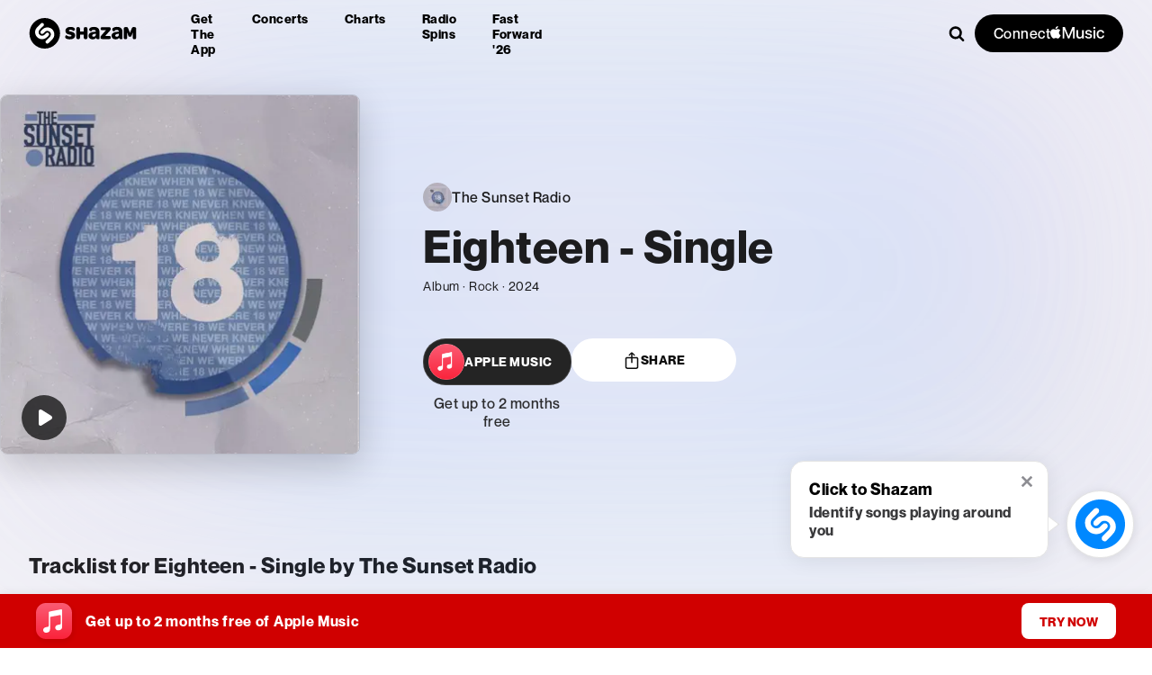

--- FILE ---
content_type: text/css; charset=UTF-8
request_url: https://www.shazam.com/_next/static/css/a2b91390836f9105.css
body_size: 1222
content:
.AlbumPlaylistHeader_container__POOC1{position:relative;display:flex;justify-content:center;align-items:center;padding:75px 18px 55px}.AlbumPlaylistHeader_blurBg__FwaM9{position:absolute;top:0;left:0;width:100%;z-index:1;height:600px}.AlbumPlaylistHeader_inner__hoTOA{display:flex;flex-direction:column;align-items:center;margin-top:30px;width:100%;max-width:var(--page-max-width);z-index:2}.AlbumPlaylistHeader_albumPlaylistContainer__KYyON{border:.5px solid rgba(0,0,0,.18);box-shadow:0 12px 40px rgba(0,0,0,.2)}.AlbumPlaylistHeader_videoContainer__CVXII{width:248px;height:248px;border-radius:8px;overflow:hidden}.AlbumPlaylistHeader_videoContainer__CVXII video{height:100%;width:100%}.AlbumPlaylistHeader_mainImageContainer___2Tcu{margin-bottom:20px;position:relative}.AlbumPlaylistHeader_playableButton__eF6iH{position:absolute;top:0;left:0;width:100%;height:100%;display:flex;justify-content:center;align-items:center}.AlbumPlaylistHeader_textContent__Bkvjk{display:flex;flex-direction:column;align-items:center;justify-content:center}.AlbumPlaylistHeader_artist__T4q8Z{display:flex;gap:4px;justify-content:center;align-items:center;margin-bottom:8px}.AlbumPlaylistHeader_shareBtn__iCczu{padding:14px 57px}.AlbumPlaylistHeader_artistImgContainer__ESUAs>div,.AlbumPlaylistHeader_artistImgContainer__ESUAs>div>img{height:20px!important;width:20px!important}.AlbumPlaylistHeader_fourTrackMosaic__s_OWO{display:grid;grid-template-columns:repeat(2,auto);width:-moz-fit-content;width:fit-content;height:-moz-fit-content;height:fit-content;border-radius:15px;box-shadow:0 12px 40px rgba(0,0,0,.2)}.AlbumPlaylistHeader_imageRadiusTopLeft__E03NT{border-top-left-radius:15px}.AlbumPlaylistHeader_imageRadiusTopRight__ztRPz{border-top-right-radius:15px}.AlbumPlaylistHeader_imageRadiusBottomRight__s7Yzj{border-bottom-right-radius:15px}.AlbumPlaylistHeader_imageRadiusBottomLeft__WPpt0{border-bottom-left-radius:15px}@media (min-width:1024px){.AlbumPlaylistHeader_artistImgContainer__ESUAs>div,.AlbumPlaylistHeader_artistImgContainer__ESUAs>div>img{height:32px!important;width:32px!important}}.AlbumPlaylistHeader_title___aK45{margin-bottom:6px;text-align:center}.AlbumPlaylistHeader_subtitle__B4kfe{margin-bottom:10px;text-align:center}.AlbumPlaylistHeader_description__tbiIg{-webkit-user-select:none;-moz-user-select:none;user-select:none;text-align:center;line-height:22px}.AlbumPlaylistHeader_descriptionMobile__iS4SX{-webkit-user-select:none;-moz-user-select:none;user-select:none;text-align:left;line-height:22px}.AlbumPlaylistHeader_actionsContainer__qir9f{display:flex;gap:10px;margin-top:30px}.AlbumPlaylistHeader_modalContent__Z7bkc{-webkit-user-select:none;-moz-user-select:none;user-select:none;background:var(--color-white);line-height:20px;white-space:pre-line;box-sizing:border-box;padding:30px;max-height:calc(100vh - 220px);overflow-y:scroll}.AlbumPlaylistHeader_modalContentHeader__IVvbs{display:flex;gap:15px;align-items:center;margin-bottom:44px}.AlbumPlaylistHeader_countdownBeacon__CkAzn{display:flex;width:-moz-fit-content;width:fit-content}@media (min-width:1024px){.AlbumPlaylistHeader_container__POOC1{padding:75px 16px 64px}.AlbumPlaylistHeader_textContent__Bkvjk{display:flex;flex-direction:column;justify-content:center;align-items:flex-start}.AlbumPlaylistHeader_title___aK45{margin-bottom:5px}.AlbumPlaylistHeader_subtitle__B4kfe{margin-bottom:20px}.AlbumPlaylistHeader_descriptionMobile__iS4SX,.AlbumPlaylistHeader_description__tbiIg,.AlbumPlaylistHeader_subtitle__B4kfe,.AlbumPlaylistHeader_title___aK45{text-align:inherit}.AlbumPlaylistHeader_videoContainer__CVXII{width:400px;height:400px;border-radius:8px;overflow:hidden}.AlbumPlaylistHeader_inner__hoTOA{display:grid;grid-template-columns:400px 1fr;grid-column-gap:70px;grid-row-gap:0}.AlbumPlaylistHeader_modalContent__Z7bkc{width:885px;padding:52px 100px}.AlbumPlaylistHeader_playableButton__eF6iH{display:flex;justify-content:flex-start;align-items:flex-end;margin:4px;transform:translate3D(20px,-20px,0)}}@media (min-width:1280px){.AlbumPlaylistHeader_container__POOC1{padding:75px 0 64px}}.CountdownText_countdownContainer__CGiMm{width:100%;min-width:120px;max-width:240px;display:flex;padding:15px 20px;background-color:var(--color-gray-800);border-radius:12px;justify-content:space-between;align-items:center;min-height:20px;margin-bottom:7px}.CountdownText_countdownUnit__MLOK_{display:flex;flex-direction:column;align-items:center}.CountdownText_countdownDayContainer__mr6sM{display:flex;flex-direction:row;gap:10px;align-items:center;margin-bottom:10px}.CountdownText_countdownText__Tu1Ha{display:flex;flex-direction:column}.CountdownText_countdownUnitDays__vLe1E{display:flex;flex-direction:row;align-items:center;gap:5px}.CountdownText_calendar__vlqNj{width:45px;height:45px;box-shadow:0 2px 8px 0 rgba(0,0,0,.1);border:1px solid rgba(0,0,0,.05);border-radius:8px;overflow:hidden;background-color:#fff;display:flex;flex-direction:column;justify-content:center;align-items:center;align-self:center}.LineClampModal_container__MinN4{position:relative;display:flex}.LineClampModal_button__k_04i{cursor:pointer;display:block;-webkit-appearance:none;-moz-appearance:none;appearance:none;border:0;padding:0 0 2px;margin:0;width:100%;background:none;align-self:flex-end;text-align:justify}.LineClampModal_overflowText__XuBjU{width:100%;line-height:16px;border-radius:4px}.LineClampModal_preModalContent__mrakr{display:-webkit-box;-webkit-line-clamp:4;-webkit-box-orient:vertical;overflow:hidden}@media (min-width:1024px){.LineClampModal_button__k_04i{width:auto}}

--- FILE ---
content_type: text/css; charset=UTF-8
request_url: https://www.shazam.com/_next/static/css/e558e939da3fc594.css
body_size: -257
content:
.page_container__sWDVW,.page_trackList__M9MFv{padding-bottom:60px}@media (min-width:1024px){.page_container__sWDVW{padding-bottom:0;margin-bottom:255px}.page_trackList__M9MFv{padding-bottom:0;margin-bottom:60px}}

--- FILE ---
content_type: application/javascript; charset=UTF-8
request_url: https://www.shazam.com/_next/static/chunks/2767-a31fa10aa642786e.js
body_size: 4430
content:
(self.webpackChunk_N_E=self.webpackChunk_N_E||[]).push([[2767],{7135:(e,t,i)=>{"use strict";i.d(t,{ListeningScreen:()=>b});var n=i(95155),a=i(76074),s=i.n(a),r=i(12115),l=i(66480),o=i(7489),c=i(12627),_=i(81075),d=i(23721),u=i(4064),m=i(59190),g=i(82013);function b(e){let{mainTextStrings:t,subTextStrings:i,cancelFunction:a}=e,[b,h]=(0,r.useState)(0),[x,w]=(0,r.useState)(!1),v=e=>{"no_match"===e&&w(!0),(0,g.Lz)(e);let t="cancel"===e;setTimeout(()=>{a(t)},100)};return(0,r.useEffect)(()=>{let e=setInterval(()=>{h(e=>e+1)},3750);return 4===b&&v("no_match"),()=>clearInterval(e)},[b]),(0,n.jsxs)(_.P.div,{className:s().listeningContainer,animate:{translateY:["100%","0%"]},transition:{duration:.5},children:[(0,n.jsx)("div",{className:s().logoHeadingContainer,children:(0,n.jsx)(c.IconShazamTitleLogo,{customHeight:100,customWidth:150,className:s().shazamLogo})}),(0,n.jsxs)("div",{className:s().main,children:[(0,n.jsxs)("div",{className:s().buttonAndCircles,children:[(0,n.jsxs)("div",{className:s().buttonContainer,children:[(0,n.jsx)(c.IconShazamLogo,{className:s().button,color:"#7CBEFD",customHeight:150,customWidth:150}),(0,n.jsx)("div",{className:s().listeningCircle,id:s().c1}),(0,n.jsx)("div",{className:s().listeningCircle,id:s().c2}),(0,n.jsx)("div",{className:s().listeningCircle,id:s().c3}),(0,n.jsx)("div",{className:s().listeningCircle,id:s().c4})]}),(0,n.jsxs)("div",{className:s().textContainer,children:[(0,n.jsx)(_.P.div,{animate:{opacity:[0,1],y:[0,-5]},transition:{duration:1,ease:"anticipate"},children:(0,n.jsx)(l.E,{sizes:["xs-3xl","md-4xl"],color:"white",weight:"bold",style:{marginBottom:"10px"},children:t[b]})},b),(0,n.jsx)(_.P.div,{animate:{opacity:[0,1],y:[0,-5]},transition:{duration:1,delay:.1,ease:"anticipate"},children:(0,n.jsx)(l.E,{sizes:["xs-large","md-2xl"],color:"white",children:i[b]})},b+10)]})]}),(0,n.jsx)("div",{className:s().cancelContainer,children:(0,n.jsx)(u.UserEventButton,{...d.Fb["ue-listen-canceled"],children:(0,n.jsx)(o.$,{variant:"secondary",caption:"Cancel",onClick:()=>v("cancel"),display:"block"})})})]}),(0,n.jsx)(u.PageView,{screenName:m.q.TAGGING}),x&&(0,n.jsx)(u.PageView,{screenName:m.q.NOMATCH})]})}},23721:(e,t,i)=>{"use strict";i.d(t,{Fb:()=>s});var n=i(59190);let a={beaconType:"userevent"},s={"ue-fab-click":{...a,type:"taggingstarted",origin:"floatingbutton",_dynamic:{screenname:""}},"ue-listen-ended":{...a,type:"taggingended",origin:"floatingbutton",_dynamic:{outcome:"",track_adam_id:""}},"ue-listen-canceled":{...a,screenName:n.q.TAGGING,type:"taggingended",origin:"floatingbutton",outcome:"canceled",_dynamic:{timespent:""}},"ue-tag-success":{beaconType:"tagged",type:"tagged",platform:"web"}}},38609:e=>{e.exports={shazamButton:"FloatingShazamButton_shazamButton__WD_TY",buttonContainer:"FloatingShazamButton_buttonContainer__DZGwL",logoContainer:"FloatingShazamButton_logoContainer__8IG82",calloutContainer:"FloatingShazamButton_calloutContainer__ERGTc",mainText:"FloatingShazamButton_mainText__t1_BH",closeButtonContainer:"FloatingShazamButton_closeButtonContainer__xm7pf",disabledText:"FloatingShazamButton_disabledText__olOVP"}},57049:(e,t,i)=>{"use strict";i.d(t,{E2:()=>a,HD:()=>r,LR:()=>o,wW:()=>c});let n=(e,t,i)=>{var n=[e,t,i].map(function(e){return(e/=255)<=.03928?e/12.92:Math.pow((e+.055)/1.055,2.4)});return .2126*n[0]+.7152*n[1]+.0722*n[2]},a=e=>{var t=/^#?([a-f\d]{2})([a-f\d]{2})([a-f\d]{2})$/i.exec(e);return t?{r:parseInt(t[1],16),g:parseInt(t[2],16),b:parseInt(t[3],16)}:null},s=e=>(Array.isArray(e)||(e=a(e)),((e,t)=>{var i=n(e.r,e.g,e.b),a=n(t.r,t.g,t.b);return(Math.max(i,a)+.05)/(Math.min(i,a)+.05)})({r:255,g:255,b:255},e)),r=e=>(e=e.slice(1).toLowerCase().match(/.{1,2}/g)).some(function(e){return e<"c0"}),l=(e,t)=>{(e=String(e).replace(/[^0-9a-f]/gi,"")).length<6&&(e=e[0]+e[0]+e[1]+e[1]+e[2]+e[2]),t=t||0;var i,n,a="#";for(n=0;n<3;n++)a+=("00"+(i=Math.round(Math.min(Math.max(0,(i=parseInt(e.substr(2*n,2),16))+i*t),255)).toString(16))).substr(i.length);return a},o=function(e){let t=arguments.length>1&&void 0!==arguments[1]?arguments[1]:4.5,i=arguments.length>2&&void 0!==arguments[2]?arguments[2]:10;try{let n=0,a=e,r=s(a);for(;r<t&&n<=i;)a=l(a,-.1),r=s(a),n++;return a}catch(t){return e}};function c(e){let t;return e&&(t=o(t=e,4.5)),(null==t?void 0:t.charAt(0))!=="#"&&(t="#"+t),t||"#000"}},66368:(e,t,i)=>{"use strict";i.d(t,{FloatingShazamButton:()=>w});var n=i(95155),a=i(38609),s=i.n(a),r=i(16424),l=i(20861),o=i(88334),c=i(12115),_=i(81075),d=i(12627),u=i(66480),m=i(7489),g=i(4064),b=i(25008),h=i(20063),x=i(23721);function w(e){let t,{mainText:i,secondaryText:a,tooltipVisible:w,animateKey:v,disabled:p,fabTooltipStaticText:C,ariaLabels:f,onDismiss:S,onButtonClick:j}=e,y=(0,c.useRef)(null),N=(0,h.usePathname)(),[T,L]=(0,c.useState)(w),{fabAriaLabelTooltipOpen:B,fabAriaLabel:z,fabAriaLabelTooltip:I,fabAriaLabelCloseTooltip:k}=f,{microphoneDisabledTooltip:E,gotItButtonText:F}=C,A=T?B:z,{refs:D,floatingStyles:P,context:M}=(0,r.we)({whileElementsMounted:l.ll,middleware:[(0,o.UE)({element:y}),(0,o.RK)((w&&(t={alignment:"end"}),t)),(0,o.cY)(20)],open:T,onOpenChange:L}),V=(e,t)=>{t.stopPropagation(),L(e),S(e)};return(0,c.useEffect)(()=>{L(w)},[T,w]),(0,n.jsx)(n.Fragment,{children:(0,n.jsxs)("div",{className:s().shazamButton,ref:D.setReference,children:[(0,n.jsxs)("div",{ref:D.setFloating,style:P,children:[(0,n.jsx)(_.P.div,{animate:{opacity:[0,1],x:[20,0]},transition:{duration:.5},children:T&&(0,n.jsx)(r.ie,{ref:y,context:M,fill:"white",stroke:"#e4e4e4",strokeWidth:1,height:10,width:15,className:s().arrow})},v),T&&(0,n.jsxs)(_.P.div,{"aria-label":I,className:s().calloutContainer,animate:{opacity:[0,1],x:[20,0]},transition:{duration:.5},children:[(0,n.jsx)("div",{className:s().closeButtonContainer,onClick:e=>{V(!1,e)},role:"button",tabIndex:0,"aria-label":k,onKeyDown:e=>{("Enter"===e.key||" "===e.key)&&(e.preventDefault(),V(!1,e))},children:(0,n.jsx)(d.IconCross,{size:"2xs",color:"#8e8e93"})}),(0,n.jsx)(u.E,{sizes:["sm-small","md-large"],color:"black",weight:"bold",className:s().mainText,children:i}),(0,n.jsx)(u.E,{sizes:["sm-extraSmall","md-base"],color:"gray-900",weight:"bold",className:s().subText,children:a}),p&&(0,n.jsxs)(n.Fragment,{children:[(0,n.jsx)(u.E,{size:"small",color:"gray-900",className:s().disabledText,children:E}),(0,n.jsx)(m.$,{caption:F,className:s().gotItButton,variant:"primary",display:"block",onClick:e=>V(!1,e)})]})]},"".concat(v,"-1"))]}),(0,n.jsx)(g.Impression,{screenName:(0,b.bB)(N),providerName:"shazambutton",dataTestId:"shazamButton",children:(0,n.jsx)(g.UserEventButton,{...x.Fb["ue-fab-click"],screenName:(0,b.bB)(N),debugBadgeVariant:"short",dataTestId:"shazamStatus",children:(0,n.jsx)(_.P.button,{className:s().buttonContainer,onClick:e=>{e.preventDefault(),j()},"aria-label":A,animate:{scale:[1,1.1,1]},transition:{repeat:1/0,duration:3},children:(0,n.jsx)("div",{className:s().logoContainer,children:(0,n.jsx)(d.IconShazamLogo,{customHeight:55,customWidth:55,color:"#08f"})})})})})]})})}},74084:e=>{e.exports={interstitialContainer:"MatchInterstitial_interstitialContainer__zsK2i",titleText:"MatchInterstitial_titleText__zI_vL",artistText:"MatchInterstitial_artistText__k8HGL",lineClamp:"MatchInterstitial_lineClamp__ZQAtK"}},76074:e=>{e.exports={listeningContainer:"ListeningScreen_listeningContainer__Xc0Ji",main:"ListeningScreen_main___A3XZ",textContainer:"ListeningScreen_textContainer__YJhEO",shazamLogo:"ListeningScreen_shazamLogo__at8Vs",logoHeadingContainer:"ListeningScreen_logoHeadingContainer__2iWqT",button:"ListeningScreen_button__GgzT9",buttonContainer:"ListeningScreen_buttonContainer__wDbXr",listeningCircle:"ListeningScreen_listeningCircle__BxSr1",growAndFade:"ListeningScreen_growAndFade__Hv1Ge",cancelContainer:"ListeningScreen_cancelContainer__uDo3e",c1:"ListeningScreen_c1__XPuPe",c2:"ListeningScreen_c2__H_qIq",c3:"ListeningScreen_c3__PsaiD",c4:"ListeningScreen_c4__QgcAb"}},82767:(e,t,i)=>{"use strict";i.d(t,{FloatingButtonContainer:()=>p});var n=i(95155),a=i(12115),s=i(41177),r=i(82013),l=i(92442),o=i.n(l),c=i(7135),_=i(66368),d=i(20063),u=i(95034),m=i(4064),g=i(59190),b=i(23721);let h=e=>{var t;return(JSON.parse(null==(t=localStorage)?void 0:t.getItem("webrec"))||{})[e]},x=(e,t)=>{var i,n;let a=JSON.parse(null==(i=localStorage)?void 0:i.getItem("webrec"))||{},s={...{[e]:t},...a};null==(n=localStorage)||n.setItem("webrec",JSON.stringify(s))};var w=i(31915),v=i(68313);function p(e){let t=(0,d.useRouter)(),i=(0,a.useContext)(u.WM),l=(0,s.v)(),{isMobile:p}=(0,w.Vj)(),{state:{inid:C}}=(0,a.useContext)(v.BR),f={locale:e},S=[l("website_webrec_listening_headline_1",f),l("website_webrec_listening_headline_2",f),l("website_webrec_listening_headline_3",f),l("website_webrec_listening_headline_4",f)],j=[l("website_webrec_listening_subtitle_1",f),l("website_webrec_listening_subtitle_2",f),l("website_webrec_listening_subtitle_3",f),l("website_webrec_listening_subtitle_4",f)],y=l("website_webrec_clicktoshazam",f),N=l("website_webrec_fab_identify_songs",f),T=l("website_webrec_fab_nomatch_headline",f),L=l("website_webrec_fab_nomatch_content",f),B=l("website_webrec_turn_mic_on",f),z=l("website_webrec_needs_mic_subtitle",f),I={microphoneDisabledTooltip:l("website_webrec_fab_microphone_disabled",f),gotItButtonText:l("website_webrec_button_got_it",f)},k={fabAriaLabel:l("website_webrec_fab_aria_label",f),fabAriaLabelTooltipOpen:l("website_webrec_fab_aria_label_tooltip_open",f),fabAriaLabelTooltip:l("website_webrec_fab_aria_label_tooltip",f),fabAriaLabelCloseTooltip:l("website_webrec_fab_aria_label_close_tooltip",f)},[E,F]=(0,a.useState)(!1),[A,D]=(0,a.useState)(!1),[P,M]=(0,a.useState)(y),[V,H]=(0,a.useState)(N),[G,O]=(0,a.useState)(!1),[R,W]=(0,a.useState)(!1),[q,K]=(0,a.useState)(!1),[J,Y]=(0,a.useState)(!1),[U,X]=(0,a.useState)(!1),[Z,$]=(0,a.useState)(!1),Q=(0,m.useManualBeacon)(),ee=(0,a.useCallback)(e=>{Q(e)},[Q]),et=(e,n,a)=>{i.setInterstitialVisibility({visible:!0,track:e}),setTimeout(()=>i.setInterstitialVisibility(!1,{}),3200),F(!1),M(y),H(N);let s={...b.Fb["ue-tag-success"],track_adam_id:n,recordtime:Date.now()-a};h("prev_match")||x("prev_match",!0),ee(s),t.push("/song/".concat(n,"/"))},ei=(e,t)=>{let i={...b.Fb["ue-listen-ended"],outcome:e,track_adam_id:t};"no_match"===e?(W(!0),M(T),H(L)):"cancel"===e&&W(!1),ee(i)},en=async()=>{try{let t=await er();t?(t.getAudioTracks()[0].stop(),(0,r.Vu)(e.loc,et,ei,C),A&&D(!1),F(!0)):ea()}catch(e){ea()}},ea=()=>{R&&W(!0),O(!0),M(B),H(z)},es=()=>{let e=h("prev_match"),t=h("tipsDismissed");return!!(e||t)};(0,a.useEffect)(()=>{let e=()=>(()=>{let e=es(),t=window.scrollY>100,i=!R;!t||!i||q||J||U||e||(W(!0),setTimeout(()=>{W(!1),Y(!0)},7500))})();if(!Z){let e=es();K(e),W(!e),p&&W(!1),$(!0)}if(p)return window.removeEventListener("scroll",e),window.addEventListener("scroll",e,{passive:!0}),()=>window.removeEventListener("scroll",e)},[R,p]);let er=()=>navigator.mediaDevices.getUserMedia({audio:!0});return(0,n.jsx)(n.Fragment,{children:Z&&(0,n.jsxs)("div",{className:o().floatingButtonContainer,children:[(0,n.jsx)(_.FloatingShazamButton,{mainText:P,secondaryText:V,tooltipVisible:R,animateKey:P,disabled:G,fabTooltipStaticText:I,ariaLabels:k,onDismiss:()=>void(W(!1),x("tipsDismissed",!0),p&&X(!0)),onButtonClick:en}),G&&(0,n.jsx)(m.PageView,{screenName:g.q.MICDENIED}),E&&!A&&(0,n.jsx)(c.ListeningScreen,{mainTextStrings:S,subTextStrings:j,cancelFunction:e=>{D(!0),(0,r.Lz)(),e?W(!1):(M(T),H(L))}})]})})}},92442:e=>{e.exports={floatingButtonContainer:"FloatingButtonContainer_floatingButtonContainer__K9Ry7",listeningScreen:"FloatingButtonContainer_listeningScreen__wvAGc"}},95034:(e,t,i)=>{"use strict";i.d(t,{WM:()=>g,BL:()=>h,jZ:()=>b});var n=i(95155),a=i(12115),s=i(69095),r=i(74084),l=i.n(r),o=i(81075),c=i(66480),_=i(57049),d=i(4064),u=i(59190);function m(e){let{details:t}=e,i=t.attributes.title,a=t.attributes.primaryArtist,r="#".concat(t.attributes.artwork.bgColor),m=t.id,g=()=>(0,_.HD)(r)?"white":"black";return(0,n.jsxs)(o.P.div,{style:{backgroundColor:r},className:(0,s.A)(l().interstitialContainer,{[l().darkText]:(0,_.HD)(r)}),animate:{y:["0vh","0vh","0vh","-120vh"]},transition:{duration:3.2,times:[0,.2,.8,1]},children:[(0,n.jsx)(o.P.div,{initial:{opacity:0},animate:{y:["10vh","0vh","0vh","-20vh"],opacity:[0,1,1,0]},transition:{duration:3,delay:.2,ease:"easeOut",times:[0,.2,.8,1]},children:(0,n.jsx)(c.E,{sizes:["xs-4xl","md-6xl"],color:g(),className:(0,s.A)(l().titleText,l().lineClamp),children:i})}),(0,n.jsx)(o.P.div,{initial:{opacity:0},animate:{opacity:[0,1,1,0],y:["8vh","0vh","0vh","-20vh"]},transition:{duration:3,ease:"easeOut",delay:.2,times:[0,.2,.8,1]},children:(0,n.jsx)(c.E,{color:g(),sizes:["xs-2xl","md-4xl"],className:(0,s.A)(l().artistText,l().lineClamp),children:a})}),(0,n.jsx)(d.PageView,{screenName:u.q.TRACK,shazamTrackId:m})]})}let g=(0,a.createContext)({params:{},isInterstitialVisible:!1,setInterstitialVisibility:()=>{}});function b(){return(0,a.useState)({visible:!1,track:null})}function h(){let e=(0,a.useContext)(g);return(0,n.jsx)(n.Fragment,{children:(null==e?void 0:e.isInterstitialVisible)&&(0,n.jsx)(m,{details:e.params})})}}}]);

--- FILE ---
content_type: text/x-component
request_url: https://www.shazam.com/song/1727930387/eighteen?_rsc=xq3vh
body_size: -273
content:
0:{"b":"2WPu7lHllUBsX4DE9WRCH","f":[["children",["locale","en-us","d"],"children","(contextual-navigation)","children","song",["song",{"children":[["id","1727930387","d"],{"children":[["slug","eighteen","d"],{"children":["__PAGE__",{}]}]},"$undefined","$undefined",true]}],null,[null,null],true]],"S":false}


--- FILE ---
content_type: application/javascript; charset=UTF-8
request_url: https://www.shazam.com/_next/static/chunks/9016-ac4f579452e7cbdd.js
body_size: 2693
content:
(self.webpackChunk_N_E=self.webpackChunk_N_E||[]).push([[9016],{2820:e=>{e.exports={backgroundImage:"BlurHeaderBackground_backgroundImage__E7P7Y",blur:"BlurHeaderBackground_blur__mhauL",blurBgColor:"BlurHeaderBackground_blurBgColor__xPUgf"}},7452:e=>{e.exports={container:"page_container__sWDVW",trackList:"page_trackList__M9MFv"}},22703:(e,t,a)=>{"use strict";a.d(t,{Z:()=>i});var n=a(95155),l=a(25008),o=a(91346);function i(e){let t=(0,l.oh)(null==e?void 0:e.url);return(0,n.jsx)(o.Zd,{...e,url:t})}},28142:e=>{e.exports={link:"common_link__7If7r",pointerEventsAuto:"common_pointerEventsAuto__77tIU"}},31224:e=>{e.exports={countdownContainer:"CountdownText_countdownContainer__CGiMm",countdownUnit:"CountdownText_countdownUnit__MLOK_",countdownDayContainer:"CountdownText_countdownDayContainer__mr6sM",countdownText:"CountdownText_countdownText__Tu1Ha",countdownUnitDays:"CountdownText_countdownUnitDays__vLe1E",calendar:"CountdownText_calendar__vlqNj"}},33963:(e,t,a)=>{"use strict";a.d(t,{G:()=>u,x:()=>r});var n=a(12115),l=a(96155),o=a(44034);let i={[o._.Song]:"songs",[o._.Artist]:"artists",[o._.MusicVideo]:"music-videos",[o._.Playlist]:"playlists",[o._.Album]:"albums"};async function s(e,t,a){try{let n,l=MusicKit.getInstance();if(i[t]){let o="",s={l:a?.locale??"en-us",include:"artists,music-videos"};"string"==typeof e?o=`/${e}`:Array.isArray(e)&&(s.ids=e.join(","));let r=`/v1/catalog/${a?.storefrontId??"us"}/${i[t]}${o}`;a?.apis&&(r=`${r}/${a?.apis}`),n=await l.api.music(r,s)}return{data:n?.data?.data}}catch(e){return console.log(e),{data:null,error:!0}}}function r(e,t,a){let{isMusicKitConfigured:o}=(0,l.Dx)(),[i,r]=(0,n.useState)(null);return(0,n.useEffect)(()=>{async function n(){let{data:n,error:l}=await s(e,t,a);n&&!l&&r(n)}o&&e&&n()},[e,o]),{data:i}}function u(e){let{isMusicKitConfigured:t}=(0,l.Dx)();return(0,n.useCallback)(async function(a,n){return t?s(a,n,e):{data:null}},[e,t])}},41177:(e,t,a)=>{"use strict";a.d(t,{v:()=>o});var n=a(68313),l=a(12115);function o(){var e,t;let a=(0,n.Us)(),o=null!=(t=null==a||null==(e=a.state)?void 0:e.strings)?t:{};return(0,l.useCallback)(e=>{var t;return e?null==(null==o?void 0:o[e])?(console.info("".concat(e," not found")),e):null!=(t=null==o?void 0:o[e])?t:"":""},[o])}a(95155)},44034:(e,t,a)=>{"use strict";a.d(t,{_:()=>n});var n=function(e){return e.Song="song",e.MusicVideo="music-videos",e.Artist="artist",e.Playlist="playlists",e.Album="album",e}({})},47059:(e,t,a)=>{"use strict";a.d(t,{D:()=>r});var n=a(95155),l=a(41177),o=a(66480),i=a(28771),s=a(12627);function r(e){let{intlKey:t,iconName:a,iconProps:r={},...u}=e,d=(0,l.v)()(t),c=a?null==d?void 0:d.split("{".concat(a,"}")):[],_=s["Icon".concat(a)],m=(0,n.jsx)(n.Fragment,{children:c.length?(0,n.jsx)("span",{className:i.A.withSVG,children:c.flatMap((e,t)=>[e&&(0,n.jsx)("span",{children:e},t),t<c.length-1&&(0,n.jsx)(_,{...r},"".concat(t,"icon"))]).filter(Boolean)}):d});return(0,n.jsx)(o.E,{...u,children:m})}},47480:e=>{e.exports={container:"AlbumPlaylistHeader_container__POOC1",blurBg:"AlbumPlaylistHeader_blurBg__FwaM9",inner:"AlbumPlaylistHeader_inner__hoTOA",albumPlaylistContainer:"AlbumPlaylistHeader_albumPlaylistContainer__KYyON",videoContainer:"AlbumPlaylistHeader_videoContainer__CVXII",mainImageContainer:"AlbumPlaylistHeader_mainImageContainer___2Tcu",playableButton:"AlbumPlaylistHeader_playableButton__eF6iH",textContent:"AlbumPlaylistHeader_textContent__Bkvjk",artist:"AlbumPlaylistHeader_artist__T4q8Z",shareBtn:"AlbumPlaylistHeader_shareBtn__iCczu",artistImgContainer:"AlbumPlaylistHeader_artistImgContainer__ESUAs",fourTrackMosaic:"AlbumPlaylistHeader_fourTrackMosaic__s_OWO",imageRadiusTopLeft:"AlbumPlaylistHeader_imageRadiusTopLeft__E03NT",imageRadiusTopRight:"AlbumPlaylistHeader_imageRadiusTopRight__ztRPz",imageRadiusBottomRight:"AlbumPlaylistHeader_imageRadiusBottomRight__s7Yzj",imageRadiusBottomLeft:"AlbumPlaylistHeader_imageRadiusBottomLeft__WPpt0",title:"AlbumPlaylistHeader_title___aK45",subtitle:"AlbumPlaylistHeader_subtitle__B4kfe",description:"AlbumPlaylistHeader_description__tbiIg",descriptionMobile:"AlbumPlaylistHeader_descriptionMobile__iS4SX",actionsContainer:"AlbumPlaylistHeader_actionsContainer__qir9f",modalContent:"AlbumPlaylistHeader_modalContent__Z7bkc",modalContentHeader:"AlbumPlaylistHeader_modalContentHeader__IVvbs",countdownBeacon:"AlbumPlaylistHeader_countdownBeacon__CkAzn"}},60105:e=>{e.exports={fullWidth:"Album_fullWidth__W_hFf"}},76113:(e,t,a)=>{"use strict";a.d(t,{LineClampModal:()=>c});var n=a(95155),l=a(12115),o=a(69095),i=a(66480),s=a(44585),r=a(4064),u=a(88830),d=a.n(u);function c(e){let{className:t,content:a,overflowText:u,modalContentElement:c,screenName:_}=e,[m,b]=(0,l.useState)(),[y,h]=(0,l.useState)(!1),[g,x]=(0,l.useState)(!1);return(0,l.useEffect)(()=>{m&&m.scrollHeight>m.clientHeight&&h(!0)},[m]),(0,n.jsxs)("div",{className:(0,o.A)(d().container),children:[(0,n.jsx)("div",{ref:e=>e?b(e):void 0,className:(0,o.A)(d().preModalContent,t),dangerouslySetInnerHTML:{__html:a}}),y&&(0,n.jsx)(r.UserEventButton,{screenName:_,providerName:"more",dataTestId:"more",section:"header",children:(0,n.jsx)("button",{"aria-label":u,className:d().button,onClick:()=>x(!0),children:(0,n.jsx)(i.E,{as:"div",size:"small",color:"blue-500",className:d().overflowText,children:u})})}),(0,n.jsx)(s.a,{isVisible:g,onClose:()=>x(!1),children:c})]})}},85075:(e,t,a)=>{"use strict";a.d(t,{HLSVideo:()=>i});var n=a(95155),l=a(57088),o=a(12115);function i(e){let{src:t,shouldUseNative:a,fallbackElement:i}=e,[s,r]=(0,o.useState)(),[u,d]=(0,o.useState)(!t),c=(0,o.useCallback)(function(){d(!0)},[]);return((0,o.useEffect)(()=>{if(!s||a)return;let e=new l.Ay;e.on(l.Ay.Events.ERROR,c),e.loadSource(t),e.attachMedia(s)},[c,a,t,s]),u)?i:(0,n.jsx)("video",{ref:e=>r(e),preload:"auto",playsInline:!0,autoPlay:!0,loop:!0,muted:!0,children:a&&(0,n.jsx)("source",{type:"application/x-mpegURL",src:t})})}},88830:e=>{e.exports={container:"LineClampModal_container__MinN4",button:"LineClampModal_button__k_04i",overflowText:"LineClampModal_overflowText__XuBjU",preModalContent:"LineClampModal_preModalContent__mrakr"}},93864:(e,t,a)=>{"use strict";a.d(t,{CountdownText:()=>m});var n=a(95155),l=a(66480),o=a(12115),i=a(68313),s={calendarIcon:"EventItem-post-module_calendarIcon__9Y-qm",month:"EventItem-post-module_month__aeI4N",day:"EventItem-post-module_day__uiNB-"},r=a(69095),u=a(12627);a(7489);let d=e=>{let t=(0,r.$)(s.calendarIcon,e.className),a=e.as||"div";return e.month&&e.day?(0,n.jsxs)(a,{className:t,title:e.title,children:[(0,n.jsx)("div",{className:s.month,children:(0,n.jsx)(l.E,{color:"red-400",className:s.month,children:e.month})}),(0,n.jsx)("div",{className:s.day,children:(0,n.jsx)(l.E,{weight:"bold",color:"black",className:s.day,children:e.day})})]}):(0,n.jsx)("div",{className:t,children:(0,n.jsx)(u.IconCal,{size:"small",color:"var(--color-gray-900)"})})};var c=a(31224),_=a.n(c);function m(e){let{releaseDate:t,releaseDayString:a,daysUntilReleaseString:s,dayUntilReleaseString:r}=e,{state:{locale:u}}=(0,o.useContext)(i.BR),c=function(e){let t=new Date;return Math.floor(Math.abs(new Date(Date.UTC(t.getFullYear(),t.getMonth(),t.getDate())).getTime()-e.getTime())/864e5)}(t),m=t.toLocaleDateString(u,{month:"short",timeZone:"UTC"}),b=t.toLocaleDateString(u,{day:"numeric",timeZone:"UTC"});return(0,n.jsxs)("div",{className:_().countdownDayContainer,children:[(0,n.jsx)(d,{month:m,day:b,className:_().calendar}),!isNaN(c)&&(0,n.jsxs)("div",{className:_().countdownText,children:[(0,n.jsx)(l.E,{size:"extraSmall",children:a}),(0,n.jsxs)("div",{className:_().countdownUnitDays,children:[(0,n.jsx)(l.E,{weight:"600",size:"large",children:c>1?c:"< 1"}),(0,n.jsx)(l.E,{children:c>1?s:r})]})]})]})}}}]);

--- FILE ---
content_type: application/javascript; charset=UTF-8
request_url: https://www.shazam.com/_next/static/chunks/app/%5Blocale%5D/(contextual-navigation)/album/%5Bid%5D/page-e6e0adc5eaecc374.js
body_size: 1380
content:
(self.webpackChunk_N_E=self.webpackChunk_N_E||[]).push([[4524,8858,9309],{20063:(e,t,o)=>{"use strict";var n=o(47260);o.o(n,"useParams")&&o.d(t,{useParams:function(){return n.useParams}}),o.o(n,"usePathname")&&o.d(t,{usePathname:function(){return n.usePathname}}),o.o(n,"useRouter")&&o.d(t,{useRouter:function(){return n.useRouter}}),o.o(n,"useSearchParams")&&o.d(t,{useSearchParams:function(){return n.useSearchParams}})},24251:(e,t,o)=>{"use strict";o.d(t,{x:()=>s});var n=o(20063),r=o(12115),a=o(31915);function s(e){let t=(0,a.Vj)(),o=(0,n.usePathname)();(0,r.useEffect)(()=>{if(!o||(null==t?void 0:t.bot))return;let n="other";o.includes("/song/")?n="song":o.includes("/artist/")?n="artist":o.includes("/album/")?n="album":o.includes("/playlist/")?n="playlist":o.includes("/event/")?n="event":o.includes("/events/")?n="events":o.includes("/chart")?n="chart":o.includes("/radiospins")&&(n="radiospins"),new Image().src="/services/metrics/shazam.".concat(n,".").concat(e)},[o,null==t?void 0:t.bot,e])}},28194:(e,t,o)=>{"use strict";o.d(t,{O4:()=>r,WH:()=>i,q:()=>n});let n="en-us",r={"cs-cz":"Čeština","de-de":"Deutsch","el-gr":"Eλληνικά","en-us":"English (US)","en-gb":"English (UK)","es-es":"Espa\xf1ol (ES)","es-mx":"Espa\xf1ol (MX)","fr-fr":"Fran\xe7ais","hi-in":"हिन्दी","id-id":"Bahasa Indonesia","it-it":"Italiano","ja-jp":"日本語","ko-kr":"한국어","nl-nl":"Nederlands","pl-pl":"Polski","pt-pt":"Portugu\xeas","pt-br":"Portugu\xeas (BR)","ru-ru":"Русский","tr-tr":"T\xfcrk\xe7e","zh-cn":"中文","zh-tw":"繁體中文"};function a(e){return e.filter((e,t,o)=>o.indexOf(e)===t)}let s=a(["Mediapartners","Viber","yahoo","BingPreview","snapchat","yeti","yodaobot","viber","gigabot","Amazon-Route53-Health-Check-Service","Slackbot-LinkExpanding","ia_archiver","rogerbot","LinkedInBot","ImagesiftBot","vkShare","DotBot","HeadlessChrome","python-requests","RU_Bot","Sogou","Googlebot","Mediapartners-Google","AdsBot-Google","googleweblight","Storebot-Google","Google-PageRenderer","Bingbot","BingPreview","Slurp","DuckDuckBot","baiduspider","yandex","sogou","LinkedInBot","bitlybot","tumblr","vkShare","quora link preview","facebookexternalhit","facebookcatalog","Twitterbot","applebot","redditbot","Slackbot","Discordbot","WhatsApp","SkypeUriPreview","ia_archiver"]),i=a(["google","Pinterestbot","WhatsApp","bingbot","Applebot","baiduspider","yandex","facebookexternalhit","twitterbot","AhrefsBot","petalbot","amazonbot","Bytespider",...s])},31915:(e,t,o)=>{"use strict";o.d(t,{GZ:()=>l,Mb:()=>i,Vj:()=>u,ng:()=>d});var n=o(28194),r=o(88559),a=o(12115),s=o(68313);function i(){return(0,a.useMemo)(()=>void 0===window.navigator?{}:new r.B3(n.WH).getPlatformInfo(window.navigator.userAgent),[])}function u(){let{state:{platform:e}}=(0,a.useContext)(s.BR);return e}function l(){let{state:{inApp:e}}=(0,a.useContext)(s.BR);return e}let c=["https://l.instagram.com/","http://m.facebook.com/"];function d(){let e;try{e=document.referrer}catch(e){}return e&&c.includes(e)}},44123:(e,t,o)=>{Promise.resolve().then(o.t.bind(o,52619,23)),Promise.resolve().then(o.t.bind(o,52758,23)),Promise.resolve().then(o.bind(o,71816))},52758:e=>{e.exports={container:"PageNotFound_container__H7s2j"}},71816:(e,t,o)=>{"use strict";o.d(t,{PageNotFoundClient:()=>a});var n=o(95155),r=o(24251);function a(){return(0,r.x)("not-found"),(0,n.jsx)(n.Fragment,{})}}},e=>{e.O(0,[6912,2619,694,8441,1255,7358],()=>e(e.s=44123)),_N_E=e.O()}]);

--- FILE ---
content_type: text/x-component
request_url: https://www.shazam.com/events/united-states?_rsc=13sk8
body_size: 32211
content:
1:"$Sreact.fragment"
4:I[9766,[],""]
5:I[98924,[],""]
7:I[24431,[],"OutletBoundary"]
9:I[15278,[],"AsyncMetadataOutlet"]
b:I[24431,[],"ViewportBoundary"]
d:I[24431,[],"MetadataBoundary"]
e:"$Sreact.suspense"
12:I[4064,["8506","static/chunks/430e88be-fb37c19717735cf9.js","2545","static/chunks/c16f53c3-ea61ee5b5d880edd.js","2619","static/chunks/2619-04bc32f026a0d946.js","694","static/chunks/694-2e4ccc4bff0e3efe.js","6422","static/chunks/6422-9dfd6d045519c3f6.js","6053","static/chunks/6053-abde73df1d614c39.js","1346","static/chunks/1346-5a839f77678049b2.js","1075","static/chunks/1075-8cb65614b301b42f.js","5375","static/chunks/5375-2bff3f09bfa80d2b.js","4371","static/chunks/4371-0c427dda66d6026c.js","6038","static/chunks/6038-06a5f319321cebf4.js","1683","static/chunks/1683-7bf666b5b10d7b76.js","2901","static/chunks/2901-4a6961525e40f7b5.js","1726","static/chunks/1726-3c098ae9d3e3dd77.js","1670","static/chunks/app/%5Blocale%5D/(standard)/events/%5B%5B...filters%5D%5D/page-8ccde5c077777ef9.js"],"PageView"]
13:I[48571,["8506","static/chunks/430e88be-fb37c19717735cf9.js","2545","static/chunks/c16f53c3-ea61ee5b5d880edd.js","2619","static/chunks/2619-04bc32f026a0d946.js","694","static/chunks/694-2e4ccc4bff0e3efe.js","6422","static/chunks/6422-9dfd6d045519c3f6.js","6053","static/chunks/6053-abde73df1d614c39.js","1346","static/chunks/1346-5a839f77678049b2.js","1075","static/chunks/1075-8cb65614b301b42f.js","5375","static/chunks/5375-2bff3f09bfa80d2b.js","4371","static/chunks/4371-0c427dda66d6026c.js","6038","static/chunks/6038-06a5f319321cebf4.js","1683","static/chunks/1683-7bf666b5b10d7b76.js","2901","static/chunks/2901-4a6961525e40f7b5.js","1726","static/chunks/1726-3c098ae9d3e3dd77.js","1670","static/chunks/app/%5Blocale%5D/(standard)/events/%5B%5B...filters%5D%5D/page-8ccde5c077777ef9.js"],"default"]
0:{"b":"2WPu7lHllUBsX4DE9WRCH","f":[["children",["locale","en-us","d"],"children","(standard)",["(standard)",{"children":["events",{"children":[["filters","united-states","oc"],{"children":["__PAGE__",{}]}]}]},"$undefined","$undefined",true],["(standard)",["$","$1","c",{"children":[[["$","link","0",{"rel":"stylesheet","href":"/_next/static/css/d8bcb091579510be.css","precedence":"next","crossOrigin":"$undefined","nonce":"$undefined"}],["$","link","1",{"rel":"stylesheet","href":"/_next/static/css/a51d625e4b1d3343.css","precedence":"next","crossOrigin":"$undefined","nonce":"$undefined"}],["$","link","2",{"rel":"stylesheet","href":"/_next/static/css/0e3549921db40ce0.css","precedence":"next","crossOrigin":"$undefined","nonce":"$undefined"}],["$","link","3",{"rel":"stylesheet","href":"/_next/static/css/e0f3c76121744e79.css","precedence":"next","crossOrigin":"$undefined","nonce":"$undefined"}],["$","link","4",{"rel":"stylesheet","href":"/_next/static/css/3f87283d399b0a4b.css","precedence":"next","crossOrigin":"$undefined","nonce":"$undefined"}],["$","link","5",{"rel":"stylesheet","href":"/_next/static/css/1ce5f288a7393697.css","precedence":"next","crossOrigin":"$undefined","nonce":"$undefined"}],["$","link","6",{"rel":"stylesheet","href":"/_next/static/css/b8df068850290cd5.css","precedence":"next","crossOrigin":"$undefined","nonce":"$undefined"}]],"$L2"]}],{"children":["events",["$","$1","c",{"children":[[["$","link","0",{"rel":"stylesheet","href":"/_next/static/css/e91d7d50c66f98b7.css","precedence":"next","crossOrigin":"$undefined","nonce":"$undefined"}],["$","link","1",{"rel":"stylesheet","href":"/_next/static/css/dc2ad565b9fc6850.css","precedence":"next","crossOrigin":"$undefined","nonce":"$undefined"}],["$","link","2",{"rel":"stylesheet","href":"/_next/static/css/04d00106d7542ab8.css","precedence":"next","crossOrigin":"$undefined","nonce":"$undefined"}],["$","link","3",{"rel":"stylesheet","href":"/_next/static/css/98707b6ab96271a9.css","precedence":"next","crossOrigin":"$undefined","nonce":"$undefined"}],["$","link","4",{"rel":"stylesheet","href":"/_next/static/css/07a51a2a9fe8b301.css","precedence":"next","crossOrigin":"$undefined","nonce":"$undefined"}],["$","link","5",{"rel":"stylesheet","href":"/_next/static/css/6c62f2cac8502e4e.css","precedence":"next","crossOrigin":"$undefined","nonce":"$undefined"}]],"$L3"]}],{"children":[["filters","united-states","oc"],["$","$1","c",{"children":[null,["$","$L4",null,{"parallelRouterKey":"children","error":"$undefined","errorStyles":"$undefined","errorScripts":"$undefined","template":["$","$L5",null,{}],"templateStyles":"$undefined","templateScripts":"$undefined","notFound":"$undefined","forbidden":"$undefined","unauthorized":"$undefined"}]]}],{"children":["__PAGE__",["$","$1","c",{"children":["$L6",null,["$","$L7",null,{"children":["$L8",["$","$L9",null,{"promise":"$@a"}]]}]]}],{},null,false]},null,false]},null,false]},null,false],["$","$1","h",{"children":[null,["$","$1","P7eYjkGrLcDyqOzIJlBrtv",{"children":[["$","$Lb",null,{"children":"$Lc"}],null]}],["$","$Ld","P7eYjkGrLcDyqOzIJlBrtm",{"children":["$","div",null,{"hidden":true,"children":["$","$e",null,{"fallback":null,"children":"$Lf"}]}]}]]}],false]],"S":false}
2:["$","div",null,{"children":["$L10",["$","div",null,{"className":"layout_container__vntDB","children":["$","$L4",null,{"parallelRouterKey":"children","error":"$undefined","errorStyles":"$undefined","errorScripts":"$undefined","template":["$","$L5",null,{}],"templateStyles":"$undefined","templateScripts":"$undefined","notFound":"$undefined","forbidden":"$undefined","unauthorized":"$undefined"}]}],"$L11"]}]
6:[["$","$L12",null,{"screenName":"events_list"}],["$","div",null,{"className":"page_filterSet__wMGoz","children":["$","$L13",null,{"filters":{"artist":"$undefined","date":"$undefined","location":{"country":"US","label":{"restName":"united-states","name":"United States","shortName":"United States"}},"resetFilters":false,"genres":[]}}]}],"$L14"]
15:I[94589,["8506","static/chunks/430e88be-fb37c19717735cf9.js","2545","static/chunks/c16f53c3-ea61ee5b5d880edd.js","2619","static/chunks/2619-04bc32f026a0d946.js","694","static/chunks/694-2e4ccc4bff0e3efe.js","6422","static/chunks/6422-9dfd6d045519c3f6.js","6053","static/chunks/6053-abde73df1d614c39.js","1346","static/chunks/1346-5a839f77678049b2.js","87","static/chunks/87-cd34bcf45cb02364.js","5375","static/chunks/5375-2bff3f09bfa80d2b.js","1683","static/chunks/1683-7bf666b5b10d7b76.js","8348","static/chunks/8348-8dd938fab95322ec.js","2081","static/chunks/2081-760c1f3153d0cfa5.js","8313","static/chunks/8313-442d30406817fb79.js","7059","static/chunks/app/%5Blocale%5D/(fastforward)/layout-0008d8cd61aec9b8.js"],"CookiePolicy"]
16:I[4064,["8506","static/chunks/430e88be-fb37c19717735cf9.js","2545","static/chunks/c16f53c3-ea61ee5b5d880edd.js","2619","static/chunks/2619-04bc32f026a0d946.js","694","static/chunks/694-2e4ccc4bff0e3efe.js","6422","static/chunks/6422-9dfd6d045519c3f6.js","6053","static/chunks/6053-abde73df1d614c39.js","1346","static/chunks/1346-5a839f77678049b2.js","1075","static/chunks/1075-8cb65614b301b42f.js","5375","static/chunks/5375-2bff3f09bfa80d2b.js","4371","static/chunks/4371-0c427dda66d6026c.js","6038","static/chunks/6038-06a5f319321cebf4.js","1683","static/chunks/1683-7bf666b5b10d7b76.js","2901","static/chunks/2901-4a6961525e40f7b5.js","1726","static/chunks/1726-3c098ae9d3e3dd77.js","1670","static/chunks/app/%5Blocale%5D/(standard)/events/%5B%5B...filters%5D%5D/page-8ccde5c077777ef9.js"],"UserEventLink"]
17:I[8462,["8506","static/chunks/430e88be-fb37c19717735cf9.js","2545","static/chunks/c16f53c3-ea61ee5b5d880edd.js","2619","static/chunks/2619-04bc32f026a0d946.js","694","static/chunks/694-2e4ccc4bff0e3efe.js","6422","static/chunks/6422-9dfd6d045519c3f6.js","6053","static/chunks/6053-abde73df1d614c39.js","1346","static/chunks/1346-5a839f77678049b2.js","87","static/chunks/87-cd34bcf45cb02364.js","5375","static/chunks/5375-2bff3f09bfa80d2b.js","1683","static/chunks/1683-7bf666b5b10d7b76.js","8348","static/chunks/8348-8dd938fab95322ec.js","2081","static/chunks/2081-760c1f3153d0cfa5.js","8313","static/chunks/8313-442d30406817fb79.js","7059","static/chunks/app/%5Blocale%5D/(fastforward)/layout-0008d8cd61aec9b8.js"],"LocaleSelector"]
11:["$","div",null,{"className":"Footer_shzFrameFooter__2uM9c Footer_jsPolicycookie__RzRze","data-test-id":"footerSection","children":[["$","h2",null,{"children":"Shazam Footer","className":"Text-module_text-black-200__8cY0O Text-module_fontFamily__cQFwR Footer_a11y__2cjyn Text-post-module_size-base__o144k Text-module_fontWeightNormal__kB6Wg Text-module_headingReset__Mn-tB","title":"$undefined","style":"$undefined","data-test-id":"$undefined"}],["$","$L15",null,{"message":"We use cookies - by using this site you agree to our","linkText":"Apple Privacy Policy","href":"https://www.apple.com/privacy/","ariaLabelClose":"Close"}],["$","div",null,{"className":"Footer_footerContent__ybLti Footer_grid__X_BWM","children":[["$","div",null,{"children":[["$","$L16",null,{"href":"/","className":"Footer_logo__pwCXU","aria-label":"Go to home page","screenName":"navbar","section":"footer","type":"nav","providerDescription":"home","dataTestId":"shazamLogo","children":["$","svg",null,{"className":"Footer_logo__pwCXU","style":{"width":"undefinedpx","height":"NaNpx"},"data-test-id":"$undefined","xmlns":"http://www.w3.org/2000/svg","xmlnsXlink":"http://www.w3.org/1999/xlink","children":["$","use",null,{"xlinkHref":"#ShazamTitleLogo"}]}]}],["$","div",null,{"id":"localeSelector","className":"Footer_selectLabel__JXtX9","children":["$","div",null,{"children":["Select language",":"],"className":"Text-module_text-white__l-SDK Text-module_fontFamily__cQFwR Text-post-module_size-base__o144k Text-module_fontWeightNormal__kB6Wg","title":"$undefined","style":"$undefined","data-test-id":"$undefined"}]}],["$","div",null,{"className":"Footer_select__g0t_V","data-test-id":"footer_localeSelector","children":["$","$L17",null,{"aria-labelledby":"localeSelector"}]}]]}],["$","div",null,{"className":"Footer_links__F8b2o Footer_placeholder__I_Xn6"}],["$","div",null,{"className":"Footer_links__F8b2o","children":[["$","h3",null,{"children":"Company","className":"Text-module_text-black-200__8cY0O Text-module_fontFamily__cQFwR Text-post-module_size-md-large__4coGy Text-module_fontWeightNormal__kB6Wg Text-module_headingReset__Mn-tB","title":"$undefined","style":"$undefined","data-test-id":"$undefined"}],["$","ul",null,{"className":"Footer_removeMargin___WOqD","children":[["$","li",null,{"children":["$","$L16",null,{"href":"https://www.shazam.com/company","aria-label":"About Us","className":"$undefined","screenName":"navbar","target":"_blank","section":"footer","type":"nav","providerDescription":"aboutus","dataTestId":"redirectAboutUs","children":"About Us"}]}],["$","li",null,{"children":["$","$L16",null,{"href":"/apps","aria-label":"Apps","screenName":"navbar","section":"footer","type":"nav","providerDescription":"apps","dataTestId":"redirectApps","children":"Apps"}]}],["$","li",null,{"children":["$","$L16",null,{"href":"https://jobs.apple.com/en-us/search?sort=relevance&search=shazam","aria-label":"Careers","className":"$undefined","rel":"noopener","screenName":"navbar","section":"footer","type":"nav","providerDescription":"careers","dataTestId":"redirectCareers","children":"Careers"}]}],["$","li",null,{"children":["$","$L16",null,{"href":"https://support.apple.com/guide/shazam-iphone/welcome/ios","aria-label":"Help for Apple Devices","className":"$undefined","rel":"noopener","screenName":"navbar","section":"footer","type":"nav","providerDescription":"help","dataTestId":"redirectAppleHelp","children":"Help for Apple Devices"}]}],["$","li",null,{"children":["$","$L16",null,{"href":"https://support.apple.com/en-us/HT211913","aria-label":"Help for Android Devices","className":"$undefined","rel":"noopener","screenName":"navbar","section":"footer","type":"nav","providerDescription":"help","dataTestId":"redirectAndroidHelp","children":"Help for Android Devices"}]}],["$","li",null,{"children":["$","$L16",null,{"href":"/shazamkit","aria-label":"ShazamKit for Developers","className":"$undefined","rel":"noopener","screenName":"navbar","section":"footer","type":"nav","providerDescription":"shazamkit","dataTestId":"redirectShazamKit","children":"ShazamKit for Developers"}]}],["$","li",null,{"children":["$","$L16",null,{"href":"/applemusic","className":"$undefined","aria-label":"Apple Music Offer","screenName":"navbar","target":"_blank","section":"footer","type":"nav","providerDescription":"applemusicoffer","dataTestId":"footerAppleMusicOfferLink","children":"Apple Music Offer"}]}]]}]]}],["$","div",null,{"className":"Footer_links__F8b2o Footer_flexReset__u_w0K","children":[["$","h3",null,{"children":"Legal","className":"Text-module_text-black-200__8cY0O Text-module_fontFamily__cQFwR Text-post-module_size-md-large__4coGy Text-module_fontWeightNormal__kB6Wg Text-module_headingReset__Mn-tB","title":"$undefined","style":"$undefined","data-test-id":"$undefined"}],"$L18"]}]]}],"$L19","$L1a"]}]
18:["$","ul",null,{"className":"Footer_removeMargin___WOqD","children":[["$","li",null,{"children":["$","$L16",null,{"href":"https://www.apple.com/legal/internet-services/itunes/ww/","target":"_blank","className":"$undefined","aria-label":"Terms","screenName":"navbar","section":"footer","type":"nav","providerDescription":"terms","dataTestId":"redirectTerms","children":"Terms"}]}],["$","li",null,{"children":["$","$L16",null,{"href":"https://www.apple.com/privacy/","target":"_blank","rel":"noopener","className":"$undefined","aria-label":"Privacy Policy","screenName":"navbar","section":"footer","type":"nav","providerDescription":"privacy","dataTestId":"redirectPrivacy","children":"Privacy Policy"}]}],["$","li",null,{"children":["$","$L16",null,{"href":"/privacy","target":"_blank","rel":"noopener","className":"$undefined","aria-label":"Manage Your Data","screenName":"navbar","section":"footer","type":"nav","providerDescription":"policy","dataTestId":"redirectPolicy","children":"Manage Your Data"}]}],false]}]
1b:T4f6,https://assets.shazam.com/website/images/apps/sprite.webp 100w,https://assets.shazam.com/website/images/apps/sprite.webp 200w,https://assets.shazam.com/website/images/apps/sprite.webp 300w,https://assets.shazam.com/website/images/apps/sprite.webp 400w,https://assets.shazam.com/website/images/apps/sprite.webp 500w,https://assets.shazam.com/website/images/apps/sprite.webp 600w,https://assets.shazam.com/website/images/apps/sprite.webp 700w,https://assets.shazam.com/website/images/apps/sprite.webp 800w,https://assets.shazam.com/website/images/apps/sprite.webp 900w,https://assets.shazam.com/website/images/apps/sprite.webp 1000w,https://assets.shazam.com/website/images/apps/sprite.webp 1100w,https://assets.shazam.com/website/images/apps/sprite.webp 1200w,https://assets.shazam.com/website/images/apps/sprite.webp 1300w,https://assets.shazam.com/website/images/apps/sprite.webp 1400w,https://assets.shazam.com/website/images/apps/sprite.webp 1500w,https://assets.shazam.com/website/images/apps/sprite.webp 1600w,https://assets.shazam.com/website/images/apps/sprite.webp 1700w,https://assets.shazam.com/website/images/apps/sprite.webp 1800w,https://assets.shazam.com/website/images/apps/sprite.webp 1900w,https://assets.shazam.com/website/images/apps/sprite.webp 2000w1c:T4f6,https://assets.shazam.com/website/images/apps/sprite.webp 100w,https://assets.shazam.com/website/images/apps/sprite.webp 200w,https://assets.shazam.com/website/images/apps/sprite.webp 300w,https://assets.shazam.com/website/images/apps/sprite.webp 400w,https://assets.shazam.com/website/images/apps/sprite.webp 500w,https://assets.shazam.com/website/images/apps/sprite.webp 600w,https://assets.shazam.com/website/images/apps/sprite.webp 700w,https://assets.shazam.com/website/images/apps/sprite.webp 800w,https://assets.shazam.com/website/images/apps/sprite.webp 900w,https://assets.shazam.com/website/images/apps/sprite.webp 1000w,https://assets.shazam.com/website/images/apps/sprite.webp 1100w,https://assets.shazam.com/website/images/apps/sprite.webp 1200w,https://assets.shazam.com/website/images/apps/sprite.webp 1300w,https://assets.shazam.com/website/images/apps/sprite.webp 1400w,https://assets.shazam.com/website/images/apps/sprite.webp 1500w,https://assets.shazam.com/website/images/apps/sprite.webp 1600w,https://assets.shazam.com/website/images/apps/sprite.webp 1700w,https://assets.shazam.com/website/images/apps/sprite.webp 1800w,https://assets.shazam.com/website/images/apps/sprite.webp 1900w,https://assets.shazam.com/website/images/apps/sprite.webp 2000w19:["$","div",null,{"className":"Footer_appStoreOptions__7UcPI","children":[["$","span",null,{"children":["$","$L16",null,{"href":"https://play.google.com/store/apps/details?id=com.shazam.android","aria-label":"Get Shazam on Google Play","screenName":"navbar","className":"Footer_shzBye__d6c4L Footer_google__5ASRX","dataTestId":"downloadAppViaGooglePlay","section":"footer","type":"btn","providerDescription":"buy","label":"google","children":["$","div",null,{"className":"ImageDynamic-post-module_container__nme93 ImageDynamic-post-module_container-radius-base__R44-u Footer_google__5ASRX","children":["$","img","https://assets.shazam.com/website/images/apps/sprite.webp",{"srcSet":"$1b","className":"ImageDynamic-post-module_image__yGTB1","loading":"lazy","fetchPriority":"$undefined","alt":"Google Play Store","title":"$undefined","sizes":"100vw","data-test-id":"$undefined"}]}]}]}],["$","span",null,{"children":["$","$L16",null,{"href":"https://apps.apple.com/app/shazam/id284993459?ign-itscg=30201&ign-itsct=Shazam_web&mttn3pid=a_custom_779816081798873874&mttnagencyid=769459046716559743&mttnsiteid=125115&mttnsub1=Shazam_web&mttnsub2=468b42f6-f57c-8fc0-ea45-a886048dcc4e","aria-label":"Download Shazam on App Store","className":"Footer_shzBye__d6c4L Footer_appleAppStore__VTCbb","screenName":"navbar","section":"footer","type":"btn","providerDescription":"buy","label":"apple","dataTestId":"downloadAppViaAppStore","children":["$","div",null,{"className":"ImageDynamic-post-module_container__nme93 ImageDynamic-post-module_container-radius-base__R44-u Footer_appleAppStore__VTCbb","children":["$","img","https://assets.shazam.com/website/images/apps/sprite.webp",{"srcSet":"$1c","className":"ImageDynamic-post-module_image__yGTB1","loading":"lazy","fetchPriority":"$undefined","alt":"Apple App Store","title":"$undefined","sizes":"100vw","data-test-id":"$undefined"}]}]}]}],"$L1d","$L1e"]}]
1a:["$","div",null,{"className":"Footer_follow__NXFLi","children":[["$","h3",null,{"children":"Follow Us","className":"Text-module_text-black-200__8cY0O Text-module_fontFamily__cQFwR Text-post-module_size-base__o144k Text-module_fontWeightNormal__kB6Wg Text-module_headingReset__Mn-tB","title":"$undefined","style":"$undefined","data-test-id":"footer_followTitle"}],["$","ul",null,{"children":[["$","li",null,{"children":["$","$L16",null,{"target":"_blank","rel":"noopener","href":"https://www.facebook.com/Shazam","className":"$undefined","aria-label":"Go to Facebook page","screenName":"navbar","section":"footer","type":"nav","providerDescription":"follow","label":"fb","dataTestId":"follow_Shazam_Facebook","children":["$","svg",null,{"className":"Footer_logoSocials__EppJp","style":{"width":"undefinedpx","height":"undefinedpx"},"data-test-id":"$undefined","xmlns":"http://www.w3.org/2000/svg","xmlnsXlink":"http://www.w3.org/1999/xlink","children":["$","use",null,{"xlinkHref":"#Facebook"}]}]}]}],["$","li",null,{"children":["$","$L16",null,{"target":"_blank","rel":"noopener","href":"https://x.com/shazam","className":"$undefined","aria-label":"Go to Twitter page","screenName":"navbar","section":"footer","type":"nav","providerDescription":"follow","label":"tw","dataTestId":"follow_Shazam_Twitter","children":["$","svg",null,{"className":"Footer_logoSocials__EppJp","style":{"width":"undefinedpx","height":"undefinedpx"},"data-test-id":"$undefined","xmlns":"http://www.w3.org/2000/svg","xmlnsXlink":"http://www.w3.org/1999/xlink","children":["$","use",null,{"xlinkHref":"#X"}]}]}]}],["$","li",null,{"children":["$","$L16",null,{"target":"_blank","rel":"noopener","href":"https://instagram.com/shazam/","className":"$undefined","aria-label":"Go to Instagram page","screenName":"navbar","section":"footer","type":"nav","providerDescription":"follow","label":"insta","dataTestId":"follow_Shazam_Instagram","children":["$","svg",null,{"className":"Footer_logoSocials__EppJp","style":{"width":"undefinedpx","height":"undefinedpx"},"data-test-id":"$undefined","xmlns":"http://www.w3.org/2000/svg","xmlnsXlink":"http://www.w3.org/1999/xlink","children":["$","use",null,{"xlinkHref":"#Instagram"}]}]}]}],["$","li",null,{"children":["$","$L16",null,{"target":"_blank","rel":"noopener","href":"https://www.snapchat.com/add/shazam","className":"$undefined","aria-label":"Go to Snapchat page","screenName":"navbar","section":"footer","type":"nav","providerDescription":"follow","label":"snap","dataTestId":"follow_Shazam_Snapchat","children":["$","svg",null,{"className":"Footer_logoSocials__EppJp","style":{"width":"undefinedpx","height":"undefinedpx"},"data-test-id":"$undefined","xmlns":"http://www.w3.org/2000/svg","xmlnsXlink":"http://www.w3.org/1999/xlink","children":["$","use",null,{"xlinkHref":"#Snapchat"}]}]}]}]]}],["$","div",null,{"children":["Â© Copyright"," ","2026"," ","Apple Inc. and its affiliates",["$","span",null,{"children":["Â |Â ",["$","$L16",null,{"href":"https://www.apple.com/supplier-responsibility/","aria-label":"Go to Apple Supplier Responsibility page","dataTestId":"footer_supplier","children":"Supplier Responsibility"}]],"className":"Text-module_text-black-200__8cY0O Text-module_fontFamily__cQFwR Text-post-module_size-base__o144k Text-module_fontWeightNormal__kB6Wg","title":"$undefined","style":"$undefined","data-test-id":"$undefined"}]],"className":"Text-module_text-white__l-SDK Text-module_fontFamily__cQFwR Footer_copyright__3sPuO Text-post-module_size-base__o144k Text-module_fontWeightNormal__kB6Wg","title":"$undefined","style":"$undefined","data-test-id":"footer_copyright"}]]}]
1f:T60e,https://assets.shazam.com/website/images/apps/appstore_chrome_dark.webp 100w,https://assets.shazam.com/website/images/apps/appstore_chrome_dark.webp 200w,https://assets.shazam.com/website/images/apps/appstore_chrome_dark.webp 300w,https://assets.shazam.com/website/images/apps/appstore_chrome_dark.webp 400w,https://assets.shazam.com/website/images/apps/appstore_chrome_dark.webp 500w,https://assets.shazam.com/website/images/apps/appstore_chrome_dark.webp 600w,https://assets.shazam.com/website/images/apps/appstore_chrome_dark.webp 700w,https://assets.shazam.com/website/images/apps/appstore_chrome_dark.webp 800w,https://assets.shazam.com/website/images/apps/appstore_chrome_dark.webp 900w,https://assets.shazam.com/website/images/apps/appstore_chrome_dark.webp 1000w,https://assets.shazam.com/website/images/apps/appstore_chrome_dark.webp 1100w,https://assets.shazam.com/website/images/apps/appstore_chrome_dark.webp 1200w,https://assets.shazam.com/website/images/apps/appstore_chrome_dark.webp 1300w,https://assets.shazam.com/website/images/apps/appstore_chrome_dark.webp 1400w,https://assets.shazam.com/website/images/apps/appstore_chrome_dark.webp 1500w,https://assets.shazam.com/website/images/apps/appstore_chrome_dark.webp 1600w,https://assets.shazam.com/website/images/apps/appstore_chrome_dark.webp 1700w,https://assets.shazam.com/website/images/apps/appstore_chrome_dark.webp 1800w,https://assets.shazam.com/website/images/apps/appstore_chrome_dark.webp 1900w,https://assets.shazam.com/website/images/apps/appstore_chrome_dark.webp 2000w1d:["$","span",null,{"children":["$","$L16",null,{"href":"https://chrome.google.com/webstore/detail/shazam-find-song-names-fr/mmioliijnhnoblpgimnlajmefafdfilb","aria-label":"Download Shazam on Chrome Extension Store","className":"Footer_shzBye__d6c4L Footer_chrome__Biw0f","screenName":"navbar","section":"footer","type":"btn","providerDescription":"buy","label":"chrome","dataTestId":"downloadWebExtension","children":["$","div",null,{"className":"ImageDynamic-post-module_container__nme93 ImageDynamic-post-module_container-radius-base__R44-u Footer_chrome__Biw0f","children":["$","img","https://assets.shazam.com/website/images/apps/appstore_chrome_dark.webp",{"srcSet":"$1f","className":"ImageDynamic-post-module_image__yGTB1","loading":"lazy","fetchPriority":"$undefined","alt":"Chrome Web Store","title":"$undefined","sizes":"100vw","data-test-id":"$undefined"}]}]}]}]
20:T55a,https://assets.shazam.com/website/images/apps/galaxystore.webp 100w,https://assets.shazam.com/website/images/apps/galaxystore.webp 200w,https://assets.shazam.com/website/images/apps/galaxystore.webp 300w,https://assets.shazam.com/website/images/apps/galaxystore.webp 400w,https://assets.shazam.com/website/images/apps/galaxystore.webp 500w,https://assets.shazam.com/website/images/apps/galaxystore.webp 600w,https://assets.shazam.com/website/images/apps/galaxystore.webp 700w,https://assets.shazam.com/website/images/apps/galaxystore.webp 800w,https://assets.shazam.com/website/images/apps/galaxystore.webp 900w,https://assets.shazam.com/website/images/apps/galaxystore.webp 1000w,https://assets.shazam.com/website/images/apps/galaxystore.webp 1100w,https://assets.shazam.com/website/images/apps/galaxystore.webp 1200w,https://assets.shazam.com/website/images/apps/galaxystore.webp 1300w,https://assets.shazam.com/website/images/apps/galaxystore.webp 1400w,https://assets.shazam.com/website/images/apps/galaxystore.webp 1500w,https://assets.shazam.com/website/images/apps/galaxystore.webp 1600w,https://assets.shazam.com/website/images/apps/galaxystore.webp 1700w,https://assets.shazam.com/website/images/apps/galaxystore.webp 1800w,https://assets.shazam.com/website/images/apps/galaxystore.webp 1900w,https://assets.shazam.com/website/images/apps/galaxystore.webp 2000w1e:["$","span",null,{"children":["$","$L16",null,{"href":"https://support.apple.com/HT211913","aria-label":"Download Shazam on Galaxy Store","className":"Footer_shzBye__d6c4L Footer_galaxy__g5eDG","screenName":"navbar","section":"footer","type":"btn","providerDescription":"buy","label":"galaxy","dataTestId":"downloadAppViaGalaxyStore","children":["$","div",null,{"className":"ImageDynamic-post-module_container__nme93 ImageDynamic-post-module_container-radius-base__R44-u Footer_galaxy__g5eDG","children":["$","img","https://assets.shazam.com/website/images/apps/galaxystore.webp",{"srcSet":"$20","className":"ImageDynamic-post-module_image__yGTB1","loading":"lazy","fetchPriority":"$undefined","alt":"Galaxy Store","title":"$undefined","sizes":"100vw","data-test-id":"$undefined"}]}]}]}]
21:I[8313,["8506","static/chunks/430e88be-fb37c19717735cf9.js","2545","static/chunks/c16f53c3-ea61ee5b5d880edd.js","2619","static/chunks/2619-04bc32f026a0d946.js","694","static/chunks/694-2e4ccc4bff0e3efe.js","6422","static/chunks/6422-9dfd6d045519c3f6.js","6053","static/chunks/6053-abde73df1d614c39.js","1346","static/chunks/1346-5a839f77678049b2.js","87","static/chunks/87-cd34bcf45cb02364.js","5375","static/chunks/5375-2bff3f09bfa80d2b.js","1683","static/chunks/1683-7bf666b5b10d7b76.js","8348","static/chunks/8348-8dd938fab95322ec.js","2081","static/chunks/2081-760c1f3153d0cfa5.js","8313","static/chunks/8313-442d30406817fb79.js","7059","static/chunks/app/%5Blocale%5D/(fastforward)/layout-0008d8cd61aec9b8.js"],"Navigation"]
10:["$","$L21",null,{"serverStrings":{"get_the_app":"Get the app","myshazam":"My Library","logout":"My Library","header_menu_collapse":"Collapse Menu","header_menu_expand":"Expand Menu","close":"Close","download":"Download Shazam","apps":"Apps","concerts":"Concerts","charts":"Charts","radio_spins":"Radio Spins","fast_forward":"Fast Forward '26","amoffer":"Apple Music Offer","navigate_home_aria":"Navigate to Shazam Homepage","footer_help":"Help","am_connect_description":"Connect to Apple Music to play songs in full within Shazam.","am_disconnect_description":"You're connected. Play songs in full within Shazam."},"navigationUrls":{"charts":"/charts/top-200/united-states","events":"/events/united-states","radioSpins":"/radiospins","fastForward":"/fastforward2026","apps":"/apps","appsDownload":"/apps/download","help":"https://support.apple.com/HT210331"},"atTopVariant":"light","scrolledVariant":"light"}]
c:[["$","meta","0",{"charSet":"utf-8"}],["$","meta","1",{"name":"viewport","content":"width=device-width, initial-scale=1"}]]
8:null
22:I[80622,[],"IconMark"]
a:{"metadata":[["$","title","0",{"children":"Find concerts by genres in the United States | Shazam"}],["$","meta","1",{"name":"description","content":"Find live music events by genres in United States, get concert tickets, see tour dates and more."}],["$","link","2",{"rel":"canonical","href":"https://www.shazam.com/events/united-states"}],["$","link","3",{"rel":"alternate","hrefLang":"cs-cz","href":"https://www.shazam.com/cs-cz/events/united-states"}],["$","link","4",{"rel":"alternate","hrefLang":"de-de","href":"https://www.shazam.com/de-de/events/united-states"}],["$","link","5",{"rel":"alternate","hrefLang":"el-gr","href":"https://www.shazam.com/el-gr/events/united-states"}],["$","link","6",{"rel":"alternate","hrefLang":"en-us","href":"https://www.shazam.com/en-us/events/united-states"}],["$","link","7",{"rel":"alternate","hrefLang":"en-gb","href":"https://www.shazam.com/en-gb/events/united-states"}],["$","link","8",{"rel":"alternate","hrefLang":"es-es","href":"https://www.shazam.com/es-es/events/united-states"}],["$","link","9",{"rel":"alternate","hrefLang":"es-mx","href":"https://www.shazam.com/es-mx/events/united-states"}],["$","link","10",{"rel":"alternate","hrefLang":"fr-fr","href":"https://www.shazam.com/fr-fr/events/united-states"}],["$","link","11",{"rel":"alternate","hrefLang":"hi-in","href":"https://www.shazam.com/hi-in/events/united-states"}],["$","link","12",{"rel":"alternate","hrefLang":"id-id","href":"https://www.shazam.com/id-id/events/united-states"}],["$","link","13",{"rel":"alternate","hrefLang":"it-it","href":"https://www.shazam.com/it-it/events/united-states"}],["$","link","14",{"rel":"alternate","hrefLang":"ja-jp","href":"https://www.shazam.com/ja-jp/events/united-states"}],["$","link","15",{"rel":"alternate","hrefLang":"ko-kr","href":"https://www.shazam.com/ko-kr/events/united-states"}],["$","link","16",{"rel":"alternate","hrefLang":"nl-nl","href":"https://www.shazam.com/nl-nl/events/united-states"}],["$","link","17",{"rel":"alternate","hrefLang":"pl-pl","href":"https://www.shazam.com/pl-pl/events/united-states"}],["$","link","18",{"rel":"alternate","hrefLang":"pt-pt","href":"https://www.shazam.com/pt-pt/events/united-states"}],["$","link","19",{"rel":"alternate","hrefLang":"pt-br","href":"https://www.shazam.com/pt-br/events/united-states"}],["$","link","20",{"rel":"alternate","hrefLang":"ru-ru","href":"https://www.shazam.com/ru-ru/events/united-states"}],["$","link","21",{"rel":"alternate","hrefLang":"tr-tr","href":"https://www.shazam.com/tr-tr/events/united-states"}],["$","link","22",{"rel":"alternate","hrefLang":"zh-cn","href":"https://www.shazam.com/zh-cn/events/united-states"}],["$","link","23",{"rel":"alternate","hrefLang":"zh-tw","href":"https://www.shazam.com/zh-tw/events/united-states"}],["$","meta","24",{"property":"og:title","content":"Find concerts by genres in the United States"}],["$","meta","25",{"property":"og:description","content":"Find live music events by genres in United States, get concert tickets, see tour dates and more."}],["$","meta","26",{"property":"og:url","content":"https://www.shazam.com/events/united-states"}],["$","meta","27",{"property":"og:site_name","content":"Shazam"}],["$","meta","28",{"property":"og:type","content":"website"}],["$","meta","29",{"name":"twitter:card","content":"summary"}],["$","meta","30",{"name":"twitter:title","content":"Find concerts by genres in the United States"}],["$","meta","31",{"name":"twitter:description","content":"Find live music events by genres in United States, get concert tickets, see tour dates and more."}],["$","link","32",{"rel":"icon","href":"/favicon.ico","type":"image/x-icon","sizes":"32x32"}],["$","$L22","33",{}]],"error":null,"digest":"$undefined"}
f:"$a:metadata"
23:I[25712,["8506","static/chunks/430e88be-fb37c19717735cf9.js","2545","static/chunks/c16f53c3-ea61ee5b5d880edd.js","2619","static/chunks/2619-04bc32f026a0d946.js","694","static/chunks/694-2e4ccc4bff0e3efe.js","6422","static/chunks/6422-9dfd6d045519c3f6.js","6053","static/chunks/6053-abde73df1d614c39.js","1346","static/chunks/1346-5a839f77678049b2.js","1075","static/chunks/1075-8cb65614b301b42f.js","5375","static/chunks/5375-2bff3f09bfa80d2b.js","4371","static/chunks/4371-0c427dda66d6026c.js","6038","static/chunks/6038-06a5f319321cebf4.js","1683","static/chunks/1683-7bf666b5b10d7b76.js","2901","static/chunks/2901-4a6961525e40f7b5.js","1726","static/chunks/1726-3c098ae9d3e3dd77.js","1670","static/chunks/app/%5Blocale%5D/(standard)/events/%5B%5B...filters%5D%5D/page-8ccde5c077777ef9.js"],"default"]
24:I[50446,["8506","static/chunks/430e88be-fb37c19717735cf9.js","2545","static/chunks/c16f53c3-ea61ee5b5d880edd.js","2619","static/chunks/2619-04bc32f026a0d946.js","694","static/chunks/694-2e4ccc4bff0e3efe.js","6422","static/chunks/6422-9dfd6d045519c3f6.js","6053","static/chunks/6053-abde73df1d614c39.js","1346","static/chunks/1346-5a839f77678049b2.js","1075","static/chunks/1075-8cb65614b301b42f.js","5375","static/chunks/5375-2bff3f09bfa80d2b.js","4371","static/chunks/4371-0c427dda66d6026c.js","6038","static/chunks/6038-06a5f319321cebf4.js","1683","static/chunks/1683-7bf666b5b10d7b76.js","2901","static/chunks/2901-4a6961525e40f7b5.js","1726","static/chunks/1726-3c098ae9d3e3dd77.js","1670","static/chunks/app/%5Blocale%5D/(standard)/events/%5B%5B...filters%5D%5D/page-8ccde5c077777ef9.js"],"ArtistSearch"]
25:I[49849,["8506","static/chunks/430e88be-fb37c19717735cf9.js","2545","static/chunks/c16f53c3-ea61ee5b5d880edd.js","2619","static/chunks/2619-04bc32f026a0d946.js","694","static/chunks/694-2e4ccc4bff0e3efe.js","6422","static/chunks/6422-9dfd6d045519c3f6.js","6053","static/chunks/6053-abde73df1d614c39.js","1346","static/chunks/1346-5a839f77678049b2.js","1075","static/chunks/1075-8cb65614b301b42f.js","5375","static/chunks/5375-2bff3f09bfa80d2b.js","4371","static/chunks/4371-0c427dda66d6026c.js","6038","static/chunks/6038-06a5f319321cebf4.js","1683","static/chunks/1683-7bf666b5b10d7b76.js","2901","static/chunks/2901-4a6961525e40f7b5.js","1726","static/chunks/1726-3c098ae9d3e3dd77.js","1670","static/chunks/app/%5Blocale%5D/(standard)/events/%5B%5B...filters%5D%5D/page-8ccde5c077777ef9.js"],"MobileFilterError"]
27:I[69829,["8506","static/chunks/430e88be-fb37c19717735cf9.js","2545","static/chunks/c16f53c3-ea61ee5b5d880edd.js","2619","static/chunks/2619-04bc32f026a0d946.js","694","static/chunks/694-2e4ccc4bff0e3efe.js","6422","static/chunks/6422-9dfd6d045519c3f6.js","6053","static/chunks/6053-abde73df1d614c39.js","1346","static/chunks/1346-5a839f77678049b2.js","1075","static/chunks/1075-8cb65614b301b42f.js","5375","static/chunks/5375-2bff3f09bfa80d2b.js","4371","static/chunks/4371-0c427dda66d6026c.js","6038","static/chunks/6038-06a5f319321cebf4.js","1683","static/chunks/1683-7bf666b5b10d7b76.js","2901","static/chunks/2901-4a6961525e40f7b5.js","1726","static/chunks/1726-3c098ae9d3e3dd77.js","2805","static/chunks/app/%5Blocale%5D/(standard)/events/layout-90228e70749f04f3.js"],"default"]
14:["$","div",null,{"className":"page_resultList__f_5d8","children":[["$","h2",null,{"children":["$","$L23",null,{"location":"$6:1:props:children:props:filters:location","markup":"Concerts in <span>United States</span>"}],"className":"Text-module_text-black-200__8cY0O Text-module_fontFamily__cQFwR EventList_h2__733u3 EventList_clickable__vE4oi Text-post-module_size-xs-2xl__D1QL- Text-post-module_size-lg-4xl__uKAZh Text-module_fontWeightBold__4NHce Text-module_headingReset__Mn-tB","title":"$undefined","style":"$undefined","data-test-id":"$undefined"}],["$","h1",null,{"children":"Find live music events in United States, get concert tickets, see tour dates and more.","className":"Text-module_text-gray-900__Qcj0F Text-module_fontFamily__cQFwR EventList_h1__UPeyQ Text-post-module_size-base__o144k Text-module_fontWeightNormal__kB6Wg Text-module_headingReset__Mn-tB","title":"$undefined","style":"$undefined","data-test-id":"$undefined"}],["$","$L24",null,{}],["$","$L25",null,{}],"$L26"]}]
3:["$","$L27",null,{"filters":{"artist":"$undefined","date":"$undefined","location":{"country":"US","label":{"restName":"united-states","name":"United States","shortName":"United States"}},"resetFilters":false,"genres":[]},"events":[{"id":"636dbe17-ad73-42ff-9aac-6d7e8281243f","href":"https://cdn.shazam.com/event/v2/US/shazam-events/636dbe17-ad73-42ff-9aac-6d7e8281243f?l=en-us","attributes":{"name":"Calvin Harris Concert","time":{"startTime":"2026-01-17T06:30:00Z","endTime":"2026-01-17T10:30:00Z","announcementTime":"2025-12-15T00:00:00Z","timezone":"America/Los_Angeles","day":"Friday","month":"Jan","date":"16","fullday":"Friday, January 16, 2026","fulldate":"Jan 16, 2026","startHourMin":"10:30 PM","fulldatetime":"Jan 16, 2026, 10:30 PM","timezoneAbbrevation":"PST","duration":4,"isJustAnnounced":false,"isFuture":true,"isPreShow":true,"isPostShow":false,"isLeadUpShow":true,"isActiveShow":false},"url":"https://www.bandsintown.com/e/107698671?app_id=szm_feed&came_from=283&utm_medium=web&utm_source=szm_feed&utm_campaign=event","isVirtual":false,"removed":false,"hasPostShowContent":false,"allowsSubscriptions":false,"webUrl":"https://www.shazam.com/event/636dbe17-ad73-42ff-9aac-6d7e8281243f","tickets":{"provider":"Bandsintown","url":"https://www.bandsintown.com/e/107698671?app_id=szm_feed&came_from=283&utm_medium=web&utm_source=szm_feed&utm_campaign=event","links":[{"vendor":"Bandsintown","url":"https://www.bandsintown.com/e/107698671?app_id=szm_feed&came_from=283&utm_medium=web&utm_source=szm_feed&utm_campaign=event","order":1}]},"provider":{"name":"Bandsintown","url":"https://www.bandsintown.com/e/107698671?app_id=szm_feed&came_from=283&utm_medium=web&utm_source=szm_feed&utm_campaign=event","attribution":{"logo":"https://is2-ssl.mzstatic.com/image/thumb/OZIuvfoPZqeBsb-I0X4MHQ/{w}x{h}h.png"}},"kind":"MUSIC"},"relationships":{"artists":{"data":[{"id":"201955086","type":"artists"}]},"venues":{"data":[{"id":"485e02ca-695e-441c-9ba2-dbcd7fec8b2b","type":"venues"}]}},"type":"shazam-events","_artists":{"id":"201955086","attributes":{"name":"Calvin Harris","artwork":{"url":"https://is1-ssl.mzstatic.com/image/thumb/AMCArtistImages211/v4/b4/a0/77/b4a07793-ba64-e22a-01a0-93d179aa5064/ami-identity-07148079fe60667b8de31c2063ceb13f-2025-03-05T18-52-06.033Z_cropped.png/{w}x{h}bb.jpg","width":1080,"height":1080,"textColor1":"050505","textColor2":"191919","textColor3":"262626","textColor4":"363636","bgColor":"acacac","hasP3":false},"url":"https://music.apple.com/us/artist/calvin-harris/201955086"},"relationships":{"genres":{"data":[{"id":"17","type":"genres"}]}},"type":"artists"},"_venues":{"id":"485e02ca-695e-441c-9ba2-dbcd7fec8b2b","href":"https://cdn.shazam.com/event/v2/US/venues/485e02ca-695e-441c-9ba2-dbcd7fec8b2b?l=en-us","attributes":{"name":"XS Las Vegas","address":{"formattedAddressLine":["3131 S Las Vegas Blvd","89109","Las Vegas","NV","United States"],"structuredAddress":{"address":"3131 S Las Vegas Blvd","country":"United States","countryIsoCode":"US","region":"NV","city":"Las Vegas","postCode":"89109"}},"geo":{"lat":36.12801,"lng":-115.16477},"mapImageUrl":"https://www.shazam.com/services/musicevents/snapshot/en-us/US/{w}x{h}?lat=36.12801&lng=-115.16477&token=0a7f4e0a24a894c352789afc68715b6e"},"type":"venues"},"appleMusicCuratedPageUrl":""},{"id":"f167eef1-0dc0-468e-9771-e289d083ead9","href":"https://cdn.shazam.com/event/v2/US/shazam-events/f167eef1-0dc0-468e-9771-e289d083ead9?l=en-us","attributes":{"name":"Rick Ross Concert","time":{"startTime":"2026-01-17T04:00:00Z","endTime":"2026-01-17T07:30:00Z","announcementTime":"2026-01-11T00:00:00Z","timezone":"America/New_York","day":"Friday","month":"Jan","date":"16","fullday":"Friday, January 16, 2026","fulldate":"Jan 16, 2026","startHourMin":"11:00 PM","fulldatetime":"Jan 16, 2026, 11:00 PM","timezoneAbbrevation":"EST","duration":3.5,"isJustAnnounced":true,"isFuture":true,"isPreShow":true,"isPostShow":false,"isLeadUpShow":true,"isActiveShow":false},"url":"https://ticketmaster.evyy.net/c/4135324/271177/4272?u=https%3A%2F%2Fwww.ticketweb.com%2Fevent%2Frick-ross-liv-nightclub-miami-tickets%2F14072704&utm_medium=affiliate","isVirtual":false,"removed":false,"hasPostShowContent":false,"allowsSubscriptions":false,"webUrl":"https://www.shazam.com/event/f167eef1-0dc0-468e-9771-e289d083ead9","tickets":{"provider":"Ticketmaster","url":"https://ticketmaster.evyy.net/c/4135324/271177/4272?u=https%3A%2F%2Fwww.ticketweb.com%2Fevent%2Frick-ross-liv-nightclub-miami-tickets%2F14072704&utm_medium=affiliate","links":[{"vendor":"TICKETMASTER","url":"https://ticketmaster.evyy.net/c/4135324/271177/4272?u=https://www.ticketweb.com/event/rick-ross-liv-nightclub-miami-tickets/14072704&utm_medium=affiliate","order":1}]},"provider":{"name":"Ticketmaster","url":"https://ticketmaster.evyy.net/c/4135324/271177/4272?u=https%3A%2F%2Fwww.ticketweb.com%2Fevent%2Frick-ross-liv-nightclub-miami-tickets%2F14072704&utm_medium=affiliate","attribution":{"logo":"https://is2-ssl.mzstatic.com/image/thumb/CMTHyNnYK6WBpmTttucQ9A/{w}x{h}h.png"}},"kind":"MUSIC"},"relationships":{"artists":{"data":[{"id":"4022281","type":"artists"}]},"venues":{"data":[{"id":"fdd797c7-7110-4350-9aaa-e839d96e4bcc","type":"venues"}]}},"type":"shazam-events","_artists":{"id":"4022281","attributes":{"name":"Rick Ross","artwork":{"url":"https://is1-ssl.mzstatic.com/image/thumb/Features115/v4/77/45/c8/7745c890-84db-c1cb-795a-55b7426b1788/mzl.mwxtmrlj.jpg/{w}x{h}bb.jpg","width":2400,"height":2400,"textColor1":"030202","textColor2":"040403","textColor3":"1e1c1a","textColor4":"1f1d1b","bgColor":"8d8379","hasP3":true},"url":"https://music.apple.com/us/artist/rick-ross/4022281"},"relationships":{"genres":{"data":[{"id":"18","type":"genres"}]}},"type":"artists"},"_venues":{"id":"fdd797c7-7110-4350-9aaa-e839d96e4bcc","href":"https://cdn.shazam.com/event/v2/US/venues/fdd797c7-7110-4350-9aaa-e839d96e4bcc?l=en-us","attributes":{"name":"LIV Nightclub Miami","address":{"formattedAddressLine":["4441 Collins Ave","33140","Miami Beach","United States"],"structuredAddress":{"address":"4441 Collins Ave","country":"United States","countryIsoCode":"US","city":"Miami Beach","postCode":"33140"}},"geo":{"lat":25.8178,"lng":-80.12214},"mapImageUrl":"https://www.shazam.com/services/musicevents/snapshot/en-us/US/{w}x{h}?lat=25.8178&lng=-80.12214&token=e0bb1a4d5f13f540204440a8d27c3204"},"type":"venues"},"appleMusicCuratedPageUrl":""},{"id":"4bf8e645-9099-4487-a3ea-3689876ce3a4","href":"https://cdn.shazam.com/event/v2/US/shazam-events/4bf8e645-9099-4487-a3ea-3689876ce3a4?l=en-us","attributes":{"name":"MÃ˜ Concert","time":{"startTime":"2026-01-17T00:00:00Z","endTime":"2026-01-17T04:00:00Z","announcementTime":"2025-08-19T00:00:00Z","timezone":"America/New_York","day":"Friday","month":"Jan","date":"16","fullday":"Friday, January 16, 2026","fulldate":"Jan 16, 2026","startHourMin":"7:00 PM","fulldatetime":"Jan 16, 2026, 7:00 PM","timezoneAbbrevation":"EST","duration":4,"isJustAnnounced":false,"isFuture":true,"isPreShow":true,"isPostShow":false,"isLeadUpShow":true,"isActiveShow":false},"url":"https://www.bandsintown.com/e/107263000?app_id=szm_feed&came_from=283&utm_medium=web&utm_source=szm_feed&utm_campaign=event","isVirtual":false,"removed":false,"hasPostShowContent":false,"allowsSubscriptions":false,"webUrl":"https://www.shazam.com/event/4bf8e645-9099-4487-a3ea-3689876ce3a4","tickets":{"provider":"Bandsintown","url":"https://www.bandsintown.com/e/107263000?app_id=szm_feed&came_from=283&utm_medium=web&utm_source=szm_feed&utm_campaign=event","links":[{"vendor":"axs.com","url":"https://www.axs.com/events/1089172/m-tickets?skin=websterhall","order":1},{"vendor":"Bandsintown","url":"https://www.bandsintown.com/e/107263000?app_id=szm_feed&came_from=283&utm_medium=web&utm_source=szm_feed&utm_campaign=event","order":2}]},"provider":{"name":"Bandsintown","url":"https://www.bandsintown.com/e/107263000?app_id=szm_feed&came_from=283&utm_medium=web&utm_source=szm_feed&utm_campaign=event","attribution":{"logo":"https://is2-ssl.mzstatic.com/image/thumb/OZIuvfoPZqeBsb-I0X4MHQ/{w}x{h}h.png"}},"kind":"MUSIC"},"relationships":{"artists":{"data":[{"id":"511617296","type":"artists"}]},"venues":{"data":[{"id":"IF9EEFDCC1500834F","type":"venues"}]}},"type":"shazam-events","_artists":{"id":"511617296","attributes":{"name":"MÃ˜","artwork":{"url":"https://is1-ssl.mzstatic.com/image/thumb/Music116/v4/ef/1f/54/ef1f54af-bec2-ef8f-dc11-32cab53e634f/pr_source.png/{w}x{h}bb.jpg","width":2250,"height":2250,"textColor1":"f8e2dd","textColor2":"e88569","textColor3":"c7b6b2","textColor4":"ba6b55","bgColor":"030306","hasP3":false},"url":"https://music.apple.com/us/artist/m%C3%B8/511617296"},"relationships":{"genres":{"data":[{"id":"14","type":"genres"}]}},"type":"artists"},"_venues":{"id":"IF9EEFDCC1500834F","href":"https://cdn.shazam.com/event/v2/US/venues/IF9EEFDCC1500834F?l=en-us","attributes":{"name":"Webster Hall","address":{"formattedAddressLine":["125 E 11th St","10003","New York","NY","United States"],"structuredAddress":{"address":"125 E 11th St","country":"United States","countryIsoCode":"US","region":"NY","city":"New York","postCode":"10003"}},"geo":{"lat":40.73167,"lng":-73.98917},"mapImageUrl":"https://www.shazam.com/services/musicevents/snapshot/en-us/US/{w}x{h}?lat=40.73167&lng=-73.98917&token=8b8612cde13feddef981ed18122f72b9"},"type":"venues"},"appleMusicCuratedPageUrl":""},{"id":"5f66e968-6888-43af-8ee1-8343e9d9bb78","href":"https://cdn.shazam.com/event/v2/US/shazam-events/5f66e968-6888-43af-8ee1-8343e9d9bb78?l=en-us","attributes":{"name":"Deorro Concert","time":{"startTime":"2026-01-17T04:00:00Z","endTime":"2026-01-17T08:00:00Z","announcementTime":"2025-12-04T00:00:00Z","timezone":"America/New_York","day":"Friday","month":"Jan","date":"16","fullday":"Friday, January 16, 2026","fulldate":"Jan 16, 2026","startHourMin":"11:00 PM","fulldatetime":"Jan 16, 2026, 11:00 PM","timezoneAbbrevation":"EST","duration":4,"isJustAnnounced":false,"isFuture":true,"isPreShow":true,"isPostShow":false,"isLeadUpShow":true,"isActiveShow":false},"url":"https://www.bandsintown.com/e/1037336993?app_id=szm_feed&came_from=283&utm_medium=web&utm_source=szm_feed&utm_campaign=event","isVirtual":false,"removed":false,"hasPostShowContent":false,"allowsSubscriptions":false,"webUrl":"https://www.shazam.com/event/5f66e968-6888-43af-8ee1-8343e9d9bb78","tickets":{"provider":"Bandsintown","url":"https://www.bandsintown.com/e/1037336993?app_id=szm_feed&came_from=283&utm_medium=web&utm_source=szm_feed&utm_campaign=event","links":[{"vendor":"DICE","url":"https://link.dice.fm/vbf95b69552f?pid=530cb286","order":1},{"vendor":"Bandsintown","url":"https://www.bandsintown.com/e/1037336993?app_id=szm_feed&came_from=283&utm_medium=web&utm_source=szm_feed&utm_campaign=event","order":2}]},"provider":{"name":"Bandsintown","url":"https://www.bandsintown.com/e/1037336993?app_id=szm_feed&came_from=283&utm_medium=web&utm_source=szm_feed&utm_campaign=event","attribution":{"logo":"https://is2-ssl.mzstatic.com/image/thumb/OZIuvfoPZqeBsb-I0X4MHQ/{w}x{h}h.png"}},"kind":"MUSIC"},"relationships":{"artists":{"data":[{"id":"539290576","type":"artists"}]},"venues":{"data":[{"id":"b0ccccaf-3a2a-422d-b749-e68061e91f8d","type":"venues"}]}},"type":"shazam-events","_artists":{"id":"539290576","attributes":{"name":"Deorro","artwork":{"url":"https://is1-ssl.mzstatic.com/image/thumb/Music122/v4/ba/f4/da/baf4da4e-cc06-0556-4fc4-85918d58f419/pr_source.png/{w}x{h}bb.jpg","width":3000,"height":3000,"textColor1":"e8c4b2","textColor2":"dabbac","textColor3":"b99c8e","textColor4":"ae968a","bgColor":"000000","hasP3":false},"url":"https://music.apple.com/us/artist/deorro/539290576"},"relationships":{"genres":{"data":[{"id":"17","type":"genres"}]}},"type":"artists"},"_venues":{"id":"b0ccccaf-3a2a-422d-b749-e68061e91f8d","href":"https://cdn.shazam.com/event/v2/US/venues/b0ccccaf-3a2a-422d-b749-e68061e91f8d?l=en-us","attributes":{"name":"Marquee New York","address":{"formattedAddressLine":["287 10th Avenue","10001","New York City","NY","United States"],"structuredAddress":{"address":"287 10th Avenue","country":"United States","countryIsoCode":"US","region":"NY","city":"New York City","postCode":"10001"}},"geo":{"lat":40.71427,"lng":-74.00597},"mapImageUrl":"https://www.shazam.com/services/musicevents/snapshot/en-us/US/{w}x{h}?lat=40.71427&lng=-74.00597&token=02b83d2665b17d2d4a683b9ba6f687bd"},"type":"venues"},"appleMusicCuratedPageUrl":""},{"id":"5a56fe85-9e1c-4237-9c92-3d01caefa4ca","href":"https://cdn.shazam.com/event/v2/US/shazam-events/5a56fe85-9e1c-4237-9c92-3d01caefa4ca?l=en-us","attributes":{"name":"The Offspring Concert","time":{"startTime":"2026-01-17T03:30:00Z","endTime":"2026-01-17T07:00:00Z","announcementTime":"2025-10-06T00:00:00Z","timezone":"America/Los_Angeles","day":"Friday","month":"Jan","date":"16","fullday":"Friday, January 16, 2026","fulldate":"Jan 16, 2026","startHourMin":"7:30 PM","fulldatetime":"Jan 16, 2026, 7:30 PM","timezoneAbbrevation":"PST","duration":3.5,"isJustAnnounced":false,"isFuture":true,"isPreShow":true,"isPostShow":false,"isLeadUpShow":true,"isActiveShow":false},"url":"https://ticketmaster.evyy.net/c/4135324/271177/4272?u=https%3A%2F%2Fwww.ticketmaster.com%2Fevent%2FZ7r9jZ1A7qdjd&utm_medium=affiliate","isVirtual":false,"removed":false,"hasPostShowContent":false,"allowsSubscriptions":false,"webUrl":"https://www.shazam.com/event/5a56fe85-9e1c-4237-9c92-3d01caefa4ca","tickets":{"provider":"Ticketmaster","url":"https://ticketmaster.evyy.net/c/4135324/271177/4272?u=https%3A%2F%2Fwww.ticketmaster.com%2Fevent%2FZ7r9jZ1A7qdjd&utm_medium=affiliate","links":[{"vendor":"TICKETMASTER","url":"https://ticketmaster.evyy.net/c/4135324/271177/4272?u=https://www.ticketmaster.com/event/Z7r9jZ1A7qdjd&utm_medium=affiliate","order":1}]},"provider":{"name":"Ticketmaster","url":"https://ticketmaster.evyy.net/c/4135324/271177/4272?u=https%3A%2F%2Fwww.ticketmaster.com%2Fevent%2FZ7r9jZ1A7qdjd&utm_medium=affiliate","attribution":{"logo":"https://is2-ssl.mzstatic.com/image/thumb/CMTHyNnYK6WBpmTttucQ9A/{w}x{h}h.png"}},"kind":"MUSIC"},"relationships":{"artists":{"data":[{"id":"2820865","type":"artists"}]},"venues":{"data":[{"id":"IDD61ABBC0670E30D","type":"venues"}]}},"type":"shazam-events","_artists":{"id":"2820865","attributes":{"name":"The Offspring","artwork":{"url":"https://is1-ssl.mzstatic.com/image/thumb/AMCArtistImages116/v4/32/fe/54/32fe544a-7970-ee4c-d0d1-3729297c1a23/d41ca883-99ff-4ec7-8294-bf9146519e32_ami-identity-b0c2652ec5adf71fc58c7e8490935a78-2023-09-05T16-57-30.078Z_cropped.png/{w}x{h}bb.jpg","width":2400,"height":2400,"textColor1":"eaebeb","textColor2":"d0d0d0","textColor3":"bdbfbf","textColor4":"a8a9a9","bgColor":"0c1010","hasP3":false},"url":"https://music.apple.com/us/artist/the-offspring/2820865"},"relationships":{"genres":{"data":[{"id":"21","type":"genres"}]}},"type":"artists"},"_venues":{"id":"IDD61ABBC0670E30D","href":"https://cdn.shazam.com/event/v2/US/venues/IDD61ABBC0670E30D?l=en-us","attributes":{"name":"Dignity Health Arena Theater & Convention Center","address":{"formattedAddressLine":["1001 Truxtun Ave","93301","Bakersfield","CA","United States"],"structuredAddress":{"address":"1001 Truxtun Ave","country":"United States","countryIsoCode":"US","region":"CA","city":"Bakersfield","postCode":"93301"}},"geo":{"lat":35.37218,"lng":-119.01298},"mapImageUrl":"https://www.shazam.com/services/musicevents/snapshot/en-us/US/{w}x{h}?lat=35.37218&lng=-119.01298&token=ea9268b38bf0ef267b0ae41eab48d476"},"type":"venues"},"appleMusicCuratedPageUrl":""},{"id":"0bc03895-7900-4060-ab9f-518041d0a81d","href":"https://cdn.shazam.com/event/v2/US/shazam-events/0bc03895-7900-4060-ab9f-518041d0a81d?l=en-us","attributes":{"name":"Jason Aldean Concert","time":{"startTime":"2026-01-17T01:30:00Z","endTime":"2026-01-17T05:00:00Z","announcementTime":"2025-09-12T00:00:00Z","timezone":"America/Chicago","day":"Friday","month":"Jan","date":"16","fullday":"Friday, January 16, 2026","fulldate":"Jan 16, 2026","startHourMin":"7:30 PM","fulldatetime":"Jan 16, 2026, 7:30 PM","timezoneAbbrevation":"CST","duration":3.5,"isJustAnnounced":false,"isFuture":true,"isPreShow":true,"isPostShow":false,"isLeadUpShow":true,"isActiveShow":false},"url":"https://ticketmaster.evyy.net/c/4135324/271177/4272?u=https%3A%2F%2Fwww.ticketmaster.com%2Fjason-aldean-full-throttle-tour-2026-tupelo-mississippi-01-16-2026%2Fevent%2F1B006325BB2D9386&utm_medium=affiliate","isVirtual":false,"removed":false,"hasPostShowContent":false,"allowsSubscriptions":false,"webUrl":"https://www.shazam.com/event/0bc03895-7900-4060-ab9f-518041d0a81d","tickets":{"provider":"Ticketmaster","url":"https://ticketmaster.evyy.net/c/4135324/271177/4272?u=https%3A%2F%2Fwww.ticketmaster.com%2Fjason-aldean-full-throttle-tour-2026-tupelo-mississippi-01-16-2026%2Fevent%2F1B006325BB2D9386&utm_medium=affiliate","links":[{"vendor":"TICKETMASTER","url":"https://ticketmaster.evyy.net/c/4135324/271177/4272?u=https://www.ticketmaster.com/jason-aldean-full-throttle-tour-2026-tupelo-mississippi-01-16-2026/event/1B006325BB2D9386&utm_medium=affiliate","order":1}]},"provider":{"name":"Ticketmaster","url":"https://ticketmaster.evyy.net/c/4135324/271177/4272?u=https%3A%2F%2Fwww.ticketmaster.com%2Fjason-aldean-full-throttle-tour-2026-tupelo-mississippi-01-16-2026%2Fevent%2F1B006325BB2D9386&utm_medium=affiliate","attribution":{"logo":"https://is2-ssl.mzstatic.com/image/thumb/CMTHyNnYK6WBpmTttucQ9A/{w}x{h}h.png"}},"kind":"MUSIC"},"relationships":{"artists":{"data":[{"id":"63684710","type":"artists"}]},"venues":{"data":[{"id":"IE5D94DA0F4843503","type":"venues"}]}},"type":"shazam-events","_artists":{"id":"63684710","attributes":{"name":"Jason Aldean","artwork":{"url":"https://is1-ssl.mzstatic.com/image/thumb/AMCArtistImages221/v4/7b/52/7a/7b527a4a-9aac-3eb4-fd3a-b16840d4d1fb/ami-identity-89084b212151ba8f628d76b710e39c55-2025-11-06T17-47-45.010Z_cropped.png/{w}x{h}bb.jpg","width":500,"height":500,"textColor1":"b7d6a9","textColor2":"edb57f","textColor3":"98b18f","textColor4":"c3976e","bgColor":"1d1f27","hasP3":false},"url":"https://music.apple.com/us/artist/jason-aldean/63684710"},"relationships":{"genres":{"data":[{"id":"6","type":"genres"}]}},"type":"artists"},"_venues":{"id":"IE5D94DA0F4843503","href":"https://cdn.shazam.com/event/v2/US/venues/IE5D94DA0F4843503?l=en-us","attributes":{"name":"Cadence Bank Arena & Conference Center","address":{"formattedAddressLine":["375 E Main St","38804","Tupelo","MS","United States"],"structuredAddress":{"address":"375 E Main St","country":"United States","countryIsoCode":"US","region":"MS","city":"Tupelo","postCode":"38804"}},"geo":{"lat":34.25966,"lng":-88.69968},"mapImageUrl":"https://www.shazam.com/services/musicevents/snapshot/en-us/US/{w}x{h}?lat=34.25966&lng=-88.69968&token=3f62196394c52441005699d1ee85aefc"},"type":"venues"},"appleMusicCuratedPageUrl":""},{"id":"b6e33e47-e19a-47fc-98c1-51a232e8c2f2","href":"https://cdn.shazam.com/event/v2/US/shazam-events/b6e33e47-e19a-47fc-98c1-51a232e8c2f2?l=en-us","attributes":{"name":"Trippie Redd Concert","time":{"startTime":"2026-01-17T01:00:00Z","endTime":"2026-01-17T05:30:00Z","announcementTime":"2025-10-26T00:00:00Z","timezone":"America/Chicago","day":"Friday","month":"Jan","date":"16","fullday":"Friday, January 16, 2026","fulldate":"Jan 16, 2026","startHourMin":"7:00 PM","fulldatetime":"Jan 16, 2026, 7:00 PM","timezoneAbbrevation":"CST","duration":4.5,"isJustAnnounced":false,"isFuture":true,"isPreShow":true,"isPostShow":false,"isLeadUpShow":true,"isActiveShow":false},"url":"https://ticketmaster.evyy.net/c/4135324/271177/4272?u=https%3A%2F%2Fwww.ticketweb.com%2Fevent%2Ftrippie-redd-friends-at-the-forge-tickets%2F14645543&utm_medium=affiliate","isVirtual":false,"removed":false,"hasPostShowContent":false,"allowsSubscriptions":false,"webUrl":"https://www.shazam.com/event/b6e33e47-e19a-47fc-98c1-51a232e8c2f2","tickets":{"provider":"Ticketmaster","url":"https://ticketmaster.evyy.net/c/4135324/271177/4272?u=https%3A%2F%2Fwww.ticketweb.com%2Fevent%2Ftrippie-redd-friends-at-the-forge-tickets%2F14645543&utm_medium=affiliate","links":[{"vendor":"TICKETMASTER","url":"https://ticketmaster.evyy.net/c/4135324/271177/4272?u=https://www.ticketweb.com/event/trippie-redd-friends-at-the-forge-tickets/14645543&utm_medium=affiliate","order":1}]},"provider":{"name":"Ticketmaster","url":"https://ticketmaster.evyy.net/c/4135324/271177/4272?u=https%3A%2F%2Fwww.ticketweb.com%2Fevent%2Ftrippie-redd-friends-at-the-forge-tickets%2F14645543&utm_medium=affiliate","attribution":{"logo":"https://is2-ssl.mzstatic.com/image/thumb/CMTHyNnYK6WBpmTttucQ9A/{w}x{h}h.png"}},"kind":"MUSIC"},"relationships":{"artists":{"data":[{"id":"1203172438","type":"artists"}]},"venues":{"data":[{"id":"I6830B5D400382FE8","type":"venues"}]}},"type":"shazam-events","_artists":{"id":"1203172438","attributes":{"name":"Trippie Redd","artwork":{"url":"https://is1-ssl.mzstatic.com/image/thumb/AMCArtistImages126/v4/bf/97/33/bf9733b1-bfb2-bbd5-942e-e17b9cdfbe08/163cb366-83e3-4a05-b183-c4115f2e544d_ami-identity-e44b598ab00b47557ba0882f29aeaac7-2023-06-15T17-35-29.213Z_cropped.png/{w}x{h}bb.jpg","width":6192,"height":6192,"textColor1":"f87950","textColor2":"f6704d","textColor3":"ce6546","textColor4":"cc5d43","bgColor":"23141b","hasP3":false},"url":"https://music.apple.com/us/artist/trippie-redd/1203172438"},"relationships":{"genres":{"data":[{"id":"18","type":"genres"}]}},"type":"artists"},"_venues":{"id":"I6830B5D400382FE8","href":"https://cdn.shazam.com/event/v2/US/venues/I6830B5D400382FE8?l=en-us","attributes":{"name":"The Forge","address":{"formattedAddressLine":["22 W Cass St","60432","Joliet","IL","United States"],"structuredAddress":{"address":"22 W Cass St","country":"United States","countryIsoCode":"US","region":"IL","city":"Joliet","postCode":"60432"}},"geo":{"lat":41.52767,"lng":-88.08211},"mapImageUrl":"https://www.shazam.com/services/musicevents/snapshot/en-us/US/{w}x{h}?lat=41.52767&lng=-88.08211&token=78525ead405c3ca6fe90ca0bf0890b4e"},"type":"venues"},"appleMusicCuratedPageUrl":""},{"id":"a781285e-c1fe-40eb-8e5f-52e0acf9f544","href":"https://cdn.shazam.com/event/v2/US/shazam-events/a781285e-c1fe-40eb-8e5f-52e0acf9f544?l=en-us","attributes":{"name":"Ja Rule Concert","time":{"startTime":"2026-01-17T01:00:00Z","endTime":"2026-01-17T04:30:00Z","announcementTime":"2025-12-31T00:00:00Z","timezone":"America/New_York","day":"Friday","month":"Jan","date":"16","fullday":"Friday, January 16, 2026","fulldate":"Jan 16, 2026","startHourMin":"8:00 PM","fulldatetime":"Jan 16, 2026, 8:00 PM","timezoneAbbrevation":"EST","duration":3.5,"isJustAnnounced":false,"isFuture":true,"isPreShow":true,"isPostShow":false,"isLeadUpShow":true,"isActiveShow":false},"url":"https://ticketmaster.evyy.net/c/4135324/271177/4272?u=https%3A%2F%2Fwww.ticketmaster.com%2Fevent%2FZ7r9jZ1A7OK17&utm_medium=affiliate","isVirtual":false,"removed":false,"hasPostShowContent":false,"allowsSubscriptions":false,"webUrl":"https://www.shazam.com/event/a781285e-c1fe-40eb-8e5f-52e0acf9f544","tickets":{"provider":"Ticketmaster","url":"https://ticketmaster.evyy.net/c/4135324/271177/4272?u=https%3A%2F%2Fwww.ticketmaster.com%2Fevent%2FZ7r9jZ1A7OK17&utm_medium=affiliate","links":[{"vendor":"TICKETMASTER","url":"https://ticketmaster.evyy.net/c/4135324/271177/4272?u=https://www.ticketmaster.com/event/Z7r9jZ1A7OK17&utm_medium=affiliate","order":1}]},"provider":{"name":"Ticketmaster","url":"https://ticketmaster.evyy.net/c/4135324/271177/4272?u=https%3A%2F%2Fwww.ticketmaster.com%2Fevent%2FZ7r9jZ1A7OK17&utm_medium=affiliate","attribution":{"logo":"https://is2-ssl.mzstatic.com/image/thumb/CMTHyNnYK6WBpmTttucQ9A/{w}x{h}h.png"}},"kind":"MUSIC"},"relationships":{"artists":{"data":[{"id":"134420","type":"artists"}]},"venues":{"data":[{"id":"IC533F17D38C62177","type":"venues"}]}},"type":"shazam-events","_artists":{"id":"134420","attributes":{"name":"Ja Rule","artwork":{"url":"https://is1-ssl.mzstatic.com/image/thumb/Features115/v4/61/34/03/61340333-a6fe-c736-0ec9-0fbd85c57cf7/mza_5205427308512971884.png/{w}x{h}bb.jpg","width":3840,"height":3840,"textColor1":"db9660","textColor2":"e08432","textColor3":"b57c4e","textColor4":"b96d2a","bgColor":"1d110a","hasP3":true},"url":"https://music.apple.com/us/artist/ja-rule/134420"},"relationships":{"genres":{"data":[{"id":"18","type":"genres"}]}},"type":"artists"},"_venues":{"id":"IC533F17D38C62177","href":"https://cdn.shazam.com/event/v2/US/venues/IC533F17D38C62177?l=en-us","attributes":{"name":"Soaring Eagle Casino & Resort","address":{"formattedAddressLine":["6800 Soaring Eagle Blvd","48858","Mount Pleasant","MI","United States"],"structuredAddress":{"address":"6800 Soaring Eagle Blvd","country":"United States","countryIsoCode":"US","region":"MI","city":"Mount Pleasant","postCode":"48858"}},"geo":{"lat":43.60745,"lng":-84.71315},"mapImageUrl":"https://www.shazam.com/services/musicevents/snapshot/en-us/US/{w}x{h}?lat=43.60745&lng=-84.71315&token=94ba64eac860c6b091e66e6bb26c9842"},"type":"venues"},"appleMusicCuratedPageUrl":""},{"id":"9f82f1fc-b235-4ee0-b8b0-e9cb7f901e04","href":"https://cdn.shazam.com/event/v2/US/shazam-events/9f82f1fc-b235-4ee0-b8b0-e9cb7f901e04?l=en-us","attributes":{"name":"Keyshia Cole Concert","time":{"startTime":"2026-01-17T01:00:00Z","endTime":"2026-01-17T04:30:00Z","announcementTime":"2025-11-11T00:00:00Z","timezone":"America/New_York","day":"Friday","month":"Jan","date":"16","fullday":"Friday, January 16, 2026","fulldate":"Jan 16, 2026","startHourMin":"8:00 PM","fulldatetime":"Jan 16, 2026, 8:00 PM","timezoneAbbrevation":"EST","duration":3.5,"isJustAnnounced":false,"isFuture":true,"isPreShow":true,"isPostShow":false,"isLeadUpShow":true,"isActiveShow":false},"url":"https://ticketmaster.evyy.net/c/4135324/271177/4272?u=https%3A%2F%2Fwww.ticketmaster.com%2Fkeyshia-cole-the-way-it-is-wallingford-connecticut-01-16-2026%2Fevent%2F1D006365A6533FC0%3Futm_content%3Dhotevent&utm_medium=affiliate","isVirtual":false,"removed":false,"hasPostShowContent":false,"allowsSubscriptions":false,"webUrl":"https://www.shazam.com/event/9f82f1fc-b235-4ee0-b8b0-e9cb7f901e04","tickets":{"provider":"Ticketmaster","url":"https://ticketmaster.evyy.net/c/4135324/271177/4272?u=https%3A%2F%2Fwww.ticketmaster.com%2Fkeyshia-cole-the-way-it-is-wallingford-connecticut-01-16-2026%2Fevent%2F1D006365A6533FC0%3Futm_content%3Dhotevent&utm_medium=affiliate","links":[{"vendor":"TICKETMASTER","url":"https://ticketmaster.evyy.net/c/4135324/271177/4272?u=https://www.ticketmaster.com/keyshia-cole-the-way-it-is-wallingford-connecticut-01-16-2026/event/1D006365A6533FC0?utm_content=hotevent&utm_medium=affiliate","order":1}]},"provider":{"name":"Ticketmaster","url":"https://ticketmaster.evyy.net/c/4135324/271177/4272?u=https%3A%2F%2Fwww.ticketmaster.com%2Fkeyshia-cole-the-way-it-is-wallingford-connecticut-01-16-2026%2Fevent%2F1D006365A6533FC0%3Futm_content%3Dhotevent&utm_medium=affiliate","attribution":{"logo":"https://is2-ssl.mzstatic.com/image/thumb/CMTHyNnYK6WBpmTttucQ9A/{w}x{h}h.png"}},"kind":"MUSIC"},"relationships":{"artists":{"data":[{"id":"5305761","type":"artists"}]},"venues":{"data":[{"id":"I14AF71C5AC69513A","type":"venues"}]}},"type":"shazam-events","_artists":{"id":"5305761","attributes":{"name":"Keyshia Cole","artwork":{"url":"https://is1-ssl.mzstatic.com/image/thumb/Features115/v4/3b/2b/cb/3b2bcb6e-72c8-6f48-c057-a33f007be182/mzl.waxzfqdz.jpg/{w}x{h}bb.jpg","width":2400,"height":2400,"textColor1":"040404","textColor2":"0e0e10","textColor3":"1d1e1d","textColor4":"252627","bgColor":"828483","hasP3":false},"url":"https://music.apple.com/us/artist/keyshia-cole/5305761"},"relationships":{"genres":{"data":[{"id":"15","type":"genres"}]}},"type":"artists"},"_venues":{"id":"I14AF71C5AC69513A","href":"https://cdn.shazam.com/event/v2/US/venues/I14AF71C5AC69513A?l=en-us","attributes":{"name":"Toyota Oakdale Theatre","address":{"formattedAddressLine":["95 S Turnpike Rd","06492","Wallingford","CT","United States"],"structuredAddress":{"address":"95 S Turnpike Rd","country":"United States","countryIsoCode":"US","region":"CT","city":"Wallingford","postCode":"06492"}},"geo":{"lat":41.4494,"lng":-72.84564},"mapImageUrl":"https://www.shazam.com/services/musicevents/snapshot/en-us/US/{w}x{h}?lat=41.4494&lng=-72.84564&token=a4d94601b5120615b56954fe881cb54f"},"type":"venues"},"appleMusicCuratedPageUrl":""},{"id":"1bb673d9-c9fc-45a0-80ad-bdc73988b915","href":"https://cdn.shazam.com/event/v2/US/shazam-events/1bb673d9-c9fc-45a0-80ad-bdc73988b915?l=en-us","attributes":{"name":"Zac Brown Band Concert","time":{"startTime":"2026-01-17T04:00:00Z","endTime":"2026-01-17T07:30:00Z","announcementTime":"2025-10-01T00:00:00Z","timezone":"America/Los_Angeles","day":"Friday","month":"Jan","date":"16","fullday":"Friday, January 16, 2026","fulldate":"Jan 16, 2026","startHourMin":"8:00 PM","fulldatetime":"Jan 16, 2026, 8:00 PM","timezoneAbbrevation":"PST","duration":3.5,"isJustAnnounced":false,"isFuture":true,"isPreShow":true,"isPostShow":false,"isLeadUpShow":true,"isActiveShow":false},"url":"https://ticketmaster.evyy.net/c/4135324/271177/4272?u=https%3A%2F%2Fwww.ticketmaster.com%2Fzac-brown-band-love-fear-las-vegas-nevada-01-16-2026%2Fevent%2F170062E9B7572E72%3Futm_content%3Dhotevent&utm_medium=affiliate","isVirtual":false,"removed":false,"hasPostShowContent":false,"allowsSubscriptions":false,"webUrl":"https://www.shazam.com/event/1bb673d9-c9fc-45a0-80ad-bdc73988b915","tickets":{"provider":"Ticketmaster","url":"https://ticketmaster.evyy.net/c/4135324/271177/4272?u=https%3A%2F%2Fwww.ticketmaster.com%2Fzac-brown-band-love-fear-las-vegas-nevada-01-16-2026%2Fevent%2F170062E9B7572E72%3Futm_content%3Dhotevent&utm_medium=affiliate","links":[{"vendor":"TICKETMASTER","url":"https://ticketmaster.evyy.net/c/4135324/271177/4272?u=https://www.ticketmaster.com/zac-brown-band-love-fear-las-vegas-nevada-01-16-2026/event/170062E9B7572E72?utm_content=hotevent&utm_medium=affiliate","order":1}]},"provider":{"name":"Ticketmaster","url":"https://ticketmaster.evyy.net/c/4135324/271177/4272?u=https%3A%2F%2Fwww.ticketmaster.com%2Fzac-brown-band-love-fear-las-vegas-nevada-01-16-2026%2Fevent%2F170062E9B7572E72%3Futm_content%3Dhotevent&utm_medium=affiliate","attribution":{"logo":"https://is2-ssl.mzstatic.com/image/thumb/CMTHyNnYK6WBpmTttucQ9A/{w}x{h}h.png"}},"kind":"MUSIC"},"relationships":{"artists":{"data":[{"id":"129045039","type":"artists"}]},"venues":{"data":[{"id":"I43F6AFAD02307E54","type":"venues"}]}},"type":"shazam-events","_artists":{"id":"129045039","attributes":{"name":"Zac Brown Band","artwork":{"url":"https://is1-ssl.mzstatic.com/image/thumb/AMCArtistImages211/v4/f8/3a/9b/f83a9be8-c6f5-230d-14ba-c4cd59173360/ami-identity-0676a7495a3d077b34777140f73c0f98-2025-09-19T18-13-42.594Z_cropped.png/{w}x{h}bb.jpg","width":800,"height":800,"textColor1":"0e0c0d","textColor2":"262424","textColor3":"3e3d3d","textColor4":"515050","bgColor":"ffffff","hasP3":false},"url":"https://music.apple.com/us/artist/zac-brown-band/129045039"},"relationships":{"genres":{"data":[{"id":"6","type":"genres"}]}},"type":"artists"},"_venues":{"id":"I43F6AFAD02307E54","href":"https://cdn.shazam.com/event/v2/US/venues/I43F6AFAD02307E54?l=en-us","attributes":{"name":"Sphere","address":{"formattedAddressLine":["255 Sands Ave","89169","Las Vegas","NV","United States"],"structuredAddress":{"address":"255 Sands Ave","country":"United States","countryIsoCode":"US","region":"NV","city":"Las Vegas","postCode":"89169"}},"geo":{"lat":36.12127,"lng":-115.16204},"mapImageUrl":"https://www.shazam.com/services/musicevents/snapshot/en-us/US/{w}x{h}?lat=36.12127&lng=-115.16204&token=f5b3318758303b5b2f487c87591c4c28"},"type":"venues"},"appleMusicCuratedPageUrl":""},{"id":"0566afa7-979c-45d2-ad5f-38d8f0a60f0d","href":"https://cdn.shazam.com/event/v2/US/shazam-events/0566afa7-979c-45d2-ad5f-38d8f0a60f0d?l=en-us","attributes":{"name":"Fred again.. Concert","time":{"startTime":"2026-01-17T01:00:00Z","endTime":"2026-01-17T05:00:00Z","announcementTime":"2025-12-30T00:00:00Z","timezone":"America/New_York","day":"Friday","month":"Jan","date":"16","fullday":"Friday, January 16, 2026","fulldate":"Jan 16, 2026","startHourMin":"8:00 PM","fulldatetime":"Jan 16, 2026, 8:00 PM","timezoneAbbrevation":"EST","duration":4,"isJustAnnounced":false,"isFuture":true,"isPreShow":true,"isPostShow":false,"isLeadUpShow":true,"isActiveShow":false},"url":"https://www.bandsintown.com/e/1037550052?app_id=szm_feed&came_from=283&utm_medium=web&utm_source=szm_feed&utm_campaign=event","isVirtual":false,"removed":false,"hasPostShowContent":false,"allowsSubscriptions":false,"webUrl":"https://www.shazam.com/event/0566afa7-979c-45d2-ad5f-38d8f0a60f0d","tickets":{"provider":"Bandsintown","url":"https://www.bandsintown.com/e/1037550052?app_id=szm_feed&came_from=283&utm_medium=web&utm_source=szm_feed&utm_campaign=event","links":[{"vendor":"Bandsintown","url":"https://www.bandsintown.com/e/1037550052?app_id=szm_feed&came_from=283&utm_medium=web&utm_source=szm_feed&utm_campaign=event","order":1}]},"provider":{"name":"Bandsintown","url":"https://www.bandsintown.com/e/1037550052?app_id=szm_feed&came_from=283&utm_medium=web&utm_source=szm_feed&utm_campaign=event","attribution":{"logo":"https://is2-ssl.mzstatic.com/image/thumb/OZIuvfoPZqeBsb-I0X4MHQ/{w}x{h}h.png"}},"kind":"MUSIC"},"relationships":{"artists":{"data":[{"id":"1455262408","type":"artists"}]},"venues":{"data":[{"id":"IA02E9AEBFB082FBE","type":"venues"}]}},"type":"shazam-events","_artists":{"id":"1455262408","attributes":{"name":"Fred again..","artwork":{"url":"https://is1-ssl.mzstatic.com/image/thumb/Features211/v4/50/ea/67/50ea672a-d076-2f96-4557-33f81f9faec3/mza_18244395175007531209.png/{w}x{h}bb.jpg","width":3840,"height":3840,"textColor1":"f7d7bd","textColor2":"e6c2aa","textColor3":"cbb19c","textColor4":"bda18d","bgColor":"1c1c1c","hasP3":false},"url":"https://music.apple.com/us/artist/fred-again/1455262408"},"relationships":{"genres":{"data":[{"id":"7","type":"genres"}]}},"type":"artists"},"_venues":{"id":"IA02E9AEBFB082FBE","href":"https://cdn.shazam.com/event/v2/US/venues/IA02E9AEBFB082FBE?l=en-us","attributes":{"name":"East End Studios","address":{"formattedAddressLine":["48-37 48th St","11377","New York","NY","United States"],"structuredAddress":{"address":"48-37 48th St","country":"United States","countryIsoCode":"US","region":"NY","city":"New York","postCode":"11377"}},"geo":{"lat":40.7382,"lng":-73.91739},"mapImageUrl":"https://www.shazam.com/services/musicevents/snapshot/en-us/US/{w}x{h}?lat=40.7382&lng=-73.91739&token=390883f63d791787e40d3d67d4614292"},"type":"venues"},"appleMusicCuratedPageUrl":""},{"id":"4a3d4465-8b1f-48b2-aef4-a2c31c7eb685","href":"https://cdn.shazam.com/event/v2/US/shazam-events/4a3d4465-8b1f-48b2-aef4-a2c31c7eb685?l=en-us","attributes":{"name":"Wyclef Jean Concert","time":{"startTime":"2026-01-17T03:00:00Z","endTime":"2026-01-17T06:30:00Z","announcementTime":"2025-10-03T00:00:00Z","timezone":"America/Los_Angeles","day":"Friday","month":"Jan","date":"16","fullday":"Friday, January 16, 2026","fulldate":"Jan 16, 2026","startHourMin":"7:00 PM","fulldatetime":"Jan 16, 2026, 7:00 PM","timezoneAbbrevation":"PST","duration":3.5,"isJustAnnounced":false,"isFuture":true,"isPreShow":true,"isPostShow":false,"isLeadUpShow":true,"isActiveShow":false},"url":"https://ticketmaster.evyy.net/c/4135324/271177/4272?u=https%3A%2F%2Fwww.ticketweb.com%2Fevent%2Fwyclef-jean-blue-note-los-angeles-tickets%2F14563123&utm_medium=affiliate","isVirtual":false,"removed":false,"hasPostShowContent":false,"allowsSubscriptions":false,"webUrl":"https://www.shazam.com/event/4a3d4465-8b1f-48b2-aef4-a2c31c7eb685","tickets":{"provider":"Ticketmaster","url":"https://ticketmaster.evyy.net/c/4135324/271177/4272?u=https%3A%2F%2Fwww.ticketweb.com%2Fevent%2Fwyclef-jean-blue-note-los-angeles-tickets%2F14563123&utm_medium=affiliate","links":[{"vendor":"TICKETMASTER","url":"https://ticketmaster.evyy.net/c/4135324/271177/4272?u=https://www.ticketweb.com/event/wyclef-jean-blue-note-los-angeles-tickets/14563123&utm_medium=affiliate","order":1}]},"provider":{"name":"Ticketmaster","url":"https://ticketmaster.evyy.net/c/4135324/271177/4272?u=https%3A%2F%2Fwww.ticketweb.com%2Fevent%2Fwyclef-jean-blue-note-los-angeles-tickets%2F14563123&utm_medium=affiliate","attribution":{"logo":"https://is2-ssl.mzstatic.com/image/thumb/CMTHyNnYK6WBpmTttucQ9A/{w}x{h}h.png"}},"kind":"MUSIC"},"relationships":{"artists":{"data":[{"id":"14154","type":"artists"}]},"venues":{"data":[{"id":"98d47a91-fa54-403a-a349-bdf813a9af15","type":"venues"}]}},"type":"shazam-events","_artists":{"id":"14154","attributes":{"name":"Wyclef Jean","artwork":{"url":"https://is1-ssl.mzstatic.com/image/thumb/AMCArtistImages211/v4/8e/c8/4e/8ec84eb6-e149-7ee6-55db-8a3c88d9fc97/file_cropped.png/{w}x{h}bb.jpg","width":3435,"height":3435,"textColor1":"ebeaec","textColor2":"d2d2d3","textColor3":"bdbcbe","textColor4":"a9a9aa","bgColor":"070707","hasP3":false},"url":"https://music.apple.com/us/artist/wyclef-jean/14154"},"relationships":{"genres":{"data":[{"id":"18","type":"genres"}]}},"type":"artists"},"_venues":{"id":"98d47a91-fa54-403a-a349-bdf813a9af15","href":"https://cdn.shazam.com/event/v2/US/venues/98d47a91-fa54-403a-a349-bdf813a9af15?l=en-us","attributes":{"name":"Blue Note Los Angeles","address":{"formattedAddressLine":["6372 Sunset Blvd","90028","Los Angeles","United States"],"structuredAddress":{"address":"6372 Sunset Blvd","country":"United States","countryIsoCode":"US","city":"Los Angeles","postCode":"90028"}},"geo":{"lat":34.09772,"lng":-118.32871},"mapImageUrl":"https://www.shazam.com/services/musicevents/snapshot/en-us/US/{w}x{h}?lat=34.09772&lng=-118.32871&token=269e96184c7e93c69baa054f683c7b66"},"type":"venues"},"appleMusicCuratedPageUrl":""},{"id":"6ad68d23-d700-498d-9222-ecb3b199b5f3","href":"https://cdn.shazam.com/event/v2/US/shazam-events/6ad68d23-d700-498d-9222-ecb3b199b5f3?l=en-us","attributes":{"name":"Cheat Codes Concert","time":{"startTime":"2026-01-17T04:00:00Z","endTime":"2026-01-17T08:00:00Z","announcementTime":"2025-11-21T00:00:00Z","timezone":"America/Chicago","day":"Friday","month":"Jan","date":"16","fullday":"Friday, January 16, 2026","fulldate":"Jan 16, 2026","startHourMin":"10:00 PM","fulldatetime":"Jan 16, 2026, 10:00 PM","timezoneAbbrevation":"CST","duration":4,"isJustAnnounced":false,"isFuture":true,"isPreShow":true,"isPostShow":false,"isLeadUpShow":true,"isActiveShow":false},"url":"https://www.bandsintown.com/e/1037219670?app_id=szm_feed&came_from=283&utm_medium=web&utm_source=szm_feed&utm_campaign=event","isVirtual":false,"removed":false,"hasPostShowContent":false,"allowsSubscriptions":false,"webUrl":"https://www.shazam.com/event/6ad68d23-d700-498d-9222-ecb3b199b5f3","tickets":{"provider":"Bandsintown","url":"https://www.bandsintown.com/e/1037219670?app_id=szm_feed&came_from=283&utm_medium=web&utm_source=szm_feed&utm_campaign=event","links":[{"vendor":"See Tickets","url":"https://prod-nts-api.seeticketsusa.us/v1.0.0/promote/YWZmOlNUVVMtNjcxODE5OjQ=/clickthru","order":1},{"vendor":"Bandsintown","url":"https://www.bandsintown.com/e/1037219670?app_id=szm_feed&came_from=283&utm_medium=web&utm_source=szm_feed&utm_campaign=event","order":2}]},"provider":{"name":"Bandsintown","url":"https://www.bandsintown.com/e/1037219670?app_id=szm_feed&came_from=283&utm_medium=web&utm_source=szm_feed&utm_campaign=event","attribution":{"logo":"https://is2-ssl.mzstatic.com/image/thumb/OZIuvfoPZqeBsb-I0X4MHQ/{w}x{h}h.png"}},"kind":"MUSIC"},"relationships":{"artists":{"data":[{"id":"957521979","type":"artists"}]},"venues":{"data":[{"id":"0d5e6b62-0753-4f2f-8724-7a88629a540a","type":"venues"}]}},"type":"shazam-events","_artists":{"id":"957521979","attributes":{"name":"Cheat Codes","artwork":{"url":"https://is1-ssl.mzstatic.com/image/thumb/Music125/v4/7a/89/b4/7a89b4b6-b735-2c85-8400-48d03c4f440c/pr_source.png/{w}x{h}bb.jpg","width":3739,"height":3739,"textColor1":"f4dbd3","textColor2":"e7b594","textColor3":"e1b8b2","textColor4":"d7997f","bgColor":"942b2e","hasP3":false},"url":"https://music.apple.com/us/artist/cheat-codes/957521979"},"relationships":{"genres":{"data":[{"id":"17","type":"genres"}]}},"type":"artists"},"_venues":{"id":"0d5e6b62-0753-4f2f-8724-7a88629a540a","href":"https://cdn.shazam.com/event/v2/US/venues/0d5e6b62-0753-4f2f-8724-7a88629a540a?l=en-us","attributes":{"name":"Sound Bar - Chicago","address":{"formattedAddressLine":["226 W Ontario Street","60654","Chicago","United States"],"structuredAddress":{"address":"226 W Ontario Street","country":"United States","countryIsoCode":"US","city":"Chicago","postCode":"60654"}},"geo":{"lat":41.8883,"lng":-87.63569},"mapImageUrl":"https://www.shazam.com/services/musicevents/snapshot/en-us/US/{w}x{h}?lat=41.8883&lng=-87.63569&token=46f5a7fa1919583f1c77d4f894610699"},"type":"venues"},"appleMusicCuratedPageUrl":""},{"id":"c3c3a7fa-ee6f-4cd8-a810-e83115eb4716","href":"https://cdn.shazam.com/event/v2/US/shazam-events/c3c3a7fa-ee6f-4cd8-a810-e83115eb4716?l=en-us","attributes":{"name":"The Temptations Concert","time":{"startTime":"2026-01-17T04:00:00Z","endTime":"2026-01-17T07:30:00Z","announcementTime":"2025-11-04T00:00:00Z","timezone":"America/Los_Angeles","day":"Friday","month":"Jan","date":"16","fullday":"Friday, January 16, 2026","fulldate":"Jan 16, 2026","startHourMin":"8:00 PM","fulldatetime":"Jan 16, 2026, 8:00 PM","timezoneAbbrevation":"PST","duration":3.5,"isJustAnnounced":false,"isFuture":true,"isPreShow":true,"isPostShow":false,"isLeadUpShow":true,"isActiveShow":false},"url":"https://ticketmaster.evyy.net/c/4135324/271177/4272?u=https%3A%2F%2Fwww.ticketmaster.com%2Fevent%2FZ7r9jZ1A7q8Fa&utm_medium=affiliate","isVirtual":false,"removed":false,"hasPostShowContent":false,"allowsSubscriptions":false,"webUrl":"https://www.shazam.com/event/c3c3a7fa-ee6f-4cd8-a810-e83115eb4716","tickets":{"provider":"Ticketmaster","url":"https://ticketmaster.evyy.net/c/4135324/271177/4272?u=https%3A%2F%2Fwww.ticketmaster.com%2Fevent%2FZ7r9jZ1A7q8Fa&utm_medium=affiliate","links":[{"vendor":"TICKETMASTER","url":"https://ticketmaster.evyy.net/c/4135324/271177/4272?u=https://www.ticketmaster.com/event/Z7r9jZ1A7q8Fa&utm_medium=affiliate","order":1}]},"provider":{"name":"Ticketmaster","url":"https://ticketmaster.evyy.net/c/4135324/271177/4272?u=https%3A%2F%2Fwww.ticketmaster.com%2Fevent%2FZ7r9jZ1A7q8Fa&utm_medium=affiliate","attribution":{"logo":"https://is2-ssl.mzstatic.com/image/thumb/CMTHyNnYK6WBpmTttucQ9A/{w}x{h}h.png"}},"kind":"MUSIC"},"relationships":{"artists":{"data":[{"id":"127358","type":"artists"}]},"venues":{"data":[{"id":"I13AD6E80E88351CE","type":"venues"}]}},"type":"shazam-events","_artists":{"id":"127358","attributes":{"name":"The Temptations","artwork":{"url":"https://is1-ssl.mzstatic.com/image/thumb/Features115/v4/07/d4/0f/07d40fff-c2e3-3651-c32d-ca7aceddb747/mza_4696673863932597495.png/{w}x{h}bb.jpg","width":3840,"height":3840,"textColor1":"0a0a0a","textColor2":"1a1a1a","textColor3":"292929","textColor4":"363636","bgColor":"a7a7a7","hasP3":true},"url":"https://music.apple.com/us/artist/the-temptations/127358"},"relationships":{"genres":{"data":[{"id":"15","type":"genres"}]}},"type":"artists"},"_venues":{"id":"I13AD6E80E88351CE","href":"https://cdn.shazam.com/event/v2/US/venues/I13AD6E80E88351CE?l=en-us","attributes":{"name":"Table Mountain Casino","address":{"formattedAddressLine":["777 Jackpot Lane","93626","Friant","CA","United States"],"structuredAddress":{"address":"777 Jackpot Lane","country":"United States","countryIsoCode":"US","region":"CA","city":"Friant","postCode":"93626"}},"geo":{"lat":36.98566,"lng":-119.64678},"mapImageUrl":"https://www.shazam.com/services/musicevents/snapshot/en-us/US/{w}x{h}?lat=36.98566&lng=-119.64678&token=230ce9a87652e1b0e77398bdbdcc6909"},"type":"venues"},"appleMusicCuratedPageUrl":""},{"id":"f92fbb50-8f7e-494a-b6fc-e247e8a8ad1b","href":"https://cdn.shazam.com/event/v2/US/shazam-events/f92fbb50-8f7e-494a-b6fc-e247e8a8ad1b?l=en-us","attributes":{"name":"Rascal Flatts Concert","time":{"startTime":"2026-01-17T00:00:00Z","endTime":"2026-01-17T03:30:00Z","announcementTime":"2025-08-13T00:00:00Z","timezone":"America/New_York","day":"Friday","month":"Jan","date":"16","fullday":"Friday, January 16, 2026","fulldate":"Jan 16, 2026","startHourMin":"7:00 PM","fulldatetime":"Jan 16, 2026, 7:00 PM","timezoneAbbrevation":"EST","duration":3.5,"isJustAnnounced":false,"isFuture":true,"isPreShow":true,"isPostShow":false,"isLeadUpShow":true,"isActiveShow":false},"url":"https://ticketmaster.evyy.net/c/4135324/271177/4272?u=https%3A%2F%2Fwww.ticketmaster.com%2Frascal-flatts-life-is-a-highway-knoxville-tennessee-01-16-2026%2Fevent%2F1B006307B1F07D68%3Futm_content%3Dhotevent&utm_medium=affiliate","isVirtual":false,"removed":false,"hasPostShowContent":false,"allowsSubscriptions":false,"webUrl":"https://www.shazam.com/event/f92fbb50-8f7e-494a-b6fc-e247e8a8ad1b","tickets":{"provider":"Ticketmaster","url":"https://ticketmaster.evyy.net/c/4135324/271177/4272?u=https%3A%2F%2Fwww.ticketmaster.com%2Frascal-flatts-life-is-a-highway-knoxville-tennessee-01-16-2026%2Fevent%2F1B006307B1F07D68%3Futm_content%3Dhotevent&utm_medium=affiliate","links":[{"vendor":"TICKETMASTER","url":"https://ticketmaster.evyy.net/c/4135324/271177/4272?u=https://www.ticketmaster.com/rascal-flatts-life-is-a-highway-knoxville-tennessee-01-16-2026/event/1B006307B1F07D68?utm_content=hotevent&utm_medium=affiliate","order":1}]},"provider":{"name":"Ticketmaster","url":"https://ticketmaster.evyy.net/c/4135324/271177/4272?u=https%3A%2F%2Fwww.ticketmaster.com%2Frascal-flatts-life-is-a-highway-knoxville-tennessee-01-16-2026%2Fevent%2F1B006307B1F07D68%3Futm_content%3Dhotevent&utm_medium=affiliate","attribution":{"logo":"https://is2-ssl.mzstatic.com/image/thumb/CMTHyNnYK6WBpmTttucQ9A/{w}x{h}h.png"}},"kind":"MUSIC"},"relationships":{"artists":{"data":[{"id":"3300203","type":"artists"}]},"venues":{"data":[{"id":"I10100D5C42E72336","type":"venues"}]}},"type":"shazam-events","_artists":{"id":"3300203","attributes":{"name":"Rascal Flatts","artwork":{"url":"https://is1-ssl.mzstatic.com/image/thumb/AMCArtistImages211/v4/a8/54/fd/a854fd24-b67f-e9a4-4221-2ba2748cbf11/ami-identity-7ce6c14a3e8d27acc20e6b0e45b4c63e-2025-01-31T05-12-40.483Z_cropped.png/{w}x{h}bb.jpg","width":5792,"height":5792,"textColor1":"f6b588","textColor2":"e39f72","textColor3":"ce9973","textColor4":"bf8762","bgColor":"31271f","hasP3":false},"url":"https://music.apple.com/us/artist/rascal-flatts/3300203"},"relationships":{"genres":{"data":[{"id":"6","type":"genres"}]}},"type":"artists"},"_venues":{"id":"I10100D5C42E72336","href":"https://cdn.shazam.com/event/v2/US/venues/I10100D5C42E72336?l=en-us","attributes":{"name":"Thompson-Boling Arena at Food City Center","address":{"formattedAddressLine":["1600 Phillip Fulmer Way","37996","Knoxville","TN","United States"],"structuredAddress":{"address":"1600 Phillip Fulmer Way","country":"United States","countryIsoCode":"US","region":"TN","city":"Knoxville","postCode":"37996"}},"geo":{"lat":35.95108,"lng":-83.92496},"mapImageUrl":"https://www.shazam.com/services/musicevents/snapshot/en-us/US/{w}x{h}?lat=35.95108&lng=-83.92496&token=2d91dcb5b5bb409033132fb664025ab1"},"type":"venues"},"appleMusicCuratedPageUrl":""},{"id":"bafeeae3-84ed-42b7-b093-21fa910004b5","href":"https://cdn.shazam.com/event/v2/US/shazam-events/bafeeae3-84ed-42b7-b093-21fa910004b5?l=en-us","attributes":{"name":"Sexyy Red Concert","time":{"startTime":"2026-01-17T01:00:00Z","endTime":"2026-01-17T05:00:00Z","announcementTime":"2026-01-10T00:00:00Z","timezone":"America/New_York","day":"Friday","month":"Jan","date":"16","fullday":"Friday, January 16, 2026","fulldate":"Jan 16, 2026","startHourMin":"8:00 PM","fulldatetime":"Jan 16, 2026, 8:00 PM","timezoneAbbrevation":"EST","duration":4,"isJustAnnounced":true,"isFuture":true,"isPreShow":true,"isPostShow":false,"isLeadUpShow":true,"isActiveShow":false},"url":"https://www.bandsintown.com/e/1037646064?app_id=szm_feed&came_from=283&utm_medium=web&utm_source=szm_feed&utm_campaign=event","isVirtual":false,"removed":false,"hasPostShowContent":false,"allowsSubscriptions":false,"webUrl":"https://www.shazam.com/event/bafeeae3-84ed-42b7-b093-21fa910004b5","tickets":{"provider":"Bandsintown","url":"https://www.bandsintown.com/e/1037646064?app_id=szm_feed&came_from=283&utm_medium=web&utm_source=szm_feed&utm_campaign=event","links":[{"vendor":"Bandsintown","url":"https://www.bandsintown.com/e/1037646064?app_id=szm_feed&came_from=283&utm_medium=web&utm_source=szm_feed&utm_campaign=event","order":1}]},"provider":{"name":"Bandsintown","url":"https://www.bandsintown.com/e/1037646064?app_id=szm_feed&came_from=283&utm_medium=web&utm_source=szm_feed&utm_campaign=event","attribution":{"logo":"https://is2-ssl.mzstatic.com/image/thumb/OZIuvfoPZqeBsb-I0X4MHQ/{w}x{h}h.png"}},"kind":"MUSIC"},"relationships":{"artists":{"data":[{"id":"1409330762","type":"artists"}]},"venues":{"data":[{"id":"IDD3D2B43C56F9BDC","type":"venues"}]}},"type":"shazam-events","_artists":{"id":"1409330762","attributes":{"name":"Sexyy Red","artwork":{"url":"https://is1-ssl.mzstatic.com/image/thumb/AMCArtistImages221/v4/e6/42/f2/e642f253-8bcf-9a89-0bd5-ceed981b60fb/8f85e2a5-480a-4556-a046-888970df7844_ami-identity-dcba24abb68c671d3fd0f27b419e184b-2024-05-25T22-55-01.572Z_cropped.png/{w}x{h}bb.jpg","width":2994,"height":2994,"textColor1":"24110b","textColor2":"3c2d24","textColor3":"483733","textColor4":"5b4e47","bgColor":"d6d2d1","hasP3":false},"url":"https://music.apple.com/us/artist/sexyy-red/1409330762"},"relationships":{"genres":{"data":[{"id":"18","type":"genres"}]}},"type":"artists"},"_venues":{"id":"IDD3D2B43C56F9BDC","href":"https://cdn.shazam.com/event/v2/US/venues/IDD3D2B43C56F9BDC?l=en-us","attributes":{"name":"E11EVEN","address":{"formattedAddressLine":["29 NE 11th St","33132","Miami","FL","United States"],"structuredAddress":{"address":"29 NE 11th St","country":"United States","countryIsoCode":"US","region":"FL","city":"Miami","postCode":"33132"}},"geo":{"lat":25.78496,"lng":-80.19353},"mapImageUrl":"https://www.shazam.com/services/musicevents/snapshot/en-us/US/{w}x{h}?lat=25.78496&lng=-80.19353&token=c6951dbe564e84d631148e0bb862f03b"},"type":"venues"},"appleMusicCuratedPageUrl":""},{"id":"f808a58a-9aea-47bc-9e9c-04eaf23cb933","href":"https://cdn.shazam.com/event/v2/US/shazam-events/f808a58a-9aea-47bc-9e9c-04eaf23cb933?l=en-us","attributes":{"name":"Rob Thomas Concert","time":{"startTime":"2026-01-17T01:00:00Z","endTime":"2026-01-17T04:30:00Z","announcementTime":"2025-10-20T00:00:00Z","timezone":"America/New_York","day":"Friday","month":"Jan","date":"16","fullday":"Friday, January 16, 2026","fulldate":"Jan 16, 2026","startHourMin":"8:00 PM","fulldatetime":"Jan 16, 2026, 8:00 PM","timezoneAbbrevation":"EST","duration":3.5,"isJustAnnounced":false,"isFuture":true,"isPreShow":true,"isPostShow":false,"isLeadUpShow":true,"isActiveShow":false},"url":"https://ticketmaster.evyy.net/c/4135324/271177/4272?u=https%3A%2F%2Fwww.ticketmaster.com%2Fsidewalk-angels-ft-rob-thomas-bethlehem-pennsylvania-01-16-2026%2Fevent%2F02006350B60B91E9%3Futm_content%3Dhotevent&utm_medium=affiliate","isVirtual":false,"removed":false,"hasPostShowContent":false,"allowsSubscriptions":false,"webUrl":"https://www.shazam.com/event/f808a58a-9aea-47bc-9e9c-04eaf23cb933","tickets":{"provider":"Ticketmaster","url":"https://ticketmaster.evyy.net/c/4135324/271177/4272?u=https%3A%2F%2Fwww.ticketmaster.com%2Fsidewalk-angels-ft-rob-thomas-bethlehem-pennsylvania-01-16-2026%2Fevent%2F02006350B60B91E9%3Futm_content%3Dhotevent&utm_medium=affiliate","links":[{"vendor":"TICKETMASTER","url":"https://ticketmaster.evyy.net/c/4135324/271177/4272?u=https://www.ticketmaster.com/sidewalk-angels-ft-rob-thomas-bethlehem-pennsylvania-01-16-2026/event/02006350B60B91E9?utm_content=hotevent&utm_medium=affiliate","order":1}]},"provider":{"name":"Ticketmaster","url":"https://ticketmaster.evyy.net/c/4135324/271177/4272?u=https%3A%2F%2Fwww.ticketmaster.com%2Fsidewalk-angels-ft-rob-thomas-bethlehem-pennsylvania-01-16-2026%2Fevent%2F02006350B60B91E9%3Futm_content%3Dhotevent&utm_medium=affiliate","attribution":{"logo":"https://is2-ssl.mzstatic.com/image/thumb/CMTHyNnYK6WBpmTttucQ9A/{w}x{h}h.png"}},"kind":"MUSIC"},"relationships":{"artists":{"data":[{"id":"217178","type":"artists"}]},"venues":{"data":[{"id":"IF373B9D53EC8B497","type":"venues"}]}},"type":"shazam-events","_artists":{"id":"217178","attributes":{"name":"Rob Thomas","artwork":{"url":"https://is1-ssl.mzstatic.com/image/thumb/AMCArtistImages221/v4/66/1d/8f/661d8f5a-69d2-61e8-46ba-e3b246884d48/ami-identity-952ae4b5752222d807ae11f1e80d0f62-2025-07-08T17-28-33.782Z_cropped.png/{w}x{h}bb.jpg","width":1618,"height":1618,"textColor1":"1c181a","textColor2":"221814","textColor3":"403a3a","textColor4":"453a35","bgColor":"d1c4bb","hasP3":false},"url":"https://music.apple.com/us/artist/rob-thomas/217178"},"relationships":{"genres":{"data":[{"id":"14","type":"genres"}]}},"type":"artists"},"_venues":{"id":"IF373B9D53EC8B497","href":"https://cdn.shazam.com/event/v2/US/venues/IF373B9D53EC8B497?l=en-us","attributes":{"name":"Wind Creek Event Center","address":{"formattedAddressLine":["77 Wind Creek Blvd","18015","Bethlehem","PA","United States"],"structuredAddress":{"address":"77 Wind Creek Blvd","country":"United States","countryIsoCode":"US","region":"PA","city":"Bethlehem","postCode":"18015"}},"geo":{"lat":40.61469,"lng":-75.35902},"mapImageUrl":"https://www.shazam.com/services/musicevents/snapshot/en-us/US/{w}x{h}?lat=40.61469&lng=-75.35902&token=83f2c3149c778cec347c4072c377db3d"},"type":"venues"},"appleMusicCuratedPageUrl":""},{"id":"a73b893a-e59e-4868-9781-e9e72abfc332","href":"https://cdn.shazam.com/event/v2/US/shazam-events/a73b893a-e59e-4868-9781-e9e72abfc332?l=en-us","attributes":{"name":"Rob Thomas Concert","time":{"startTime":"2026-01-17T01:00:00Z","endTime":"2026-01-17T05:00:00Z","announcementTime":"2025-12-01T00:00:00Z","timezone":"America/New_York","day":"Friday","month":"Jan","date":"16","fullday":"Friday, January 16, 2026","fulldate":"Jan 16, 2026","startHourMin":"8:00 PM","fulldatetime":"Jan 16, 2026, 8:00 PM","timezoneAbbrevation":"EST","duration":4,"isJustAnnounced":false,"isFuture":true,"isPreShow":true,"isPostShow":false,"isLeadUpShow":true,"isActiveShow":false},"url":"https://www.bandsintown.com/e/1036927172?app_id=szm_feed&came_from=283&utm_medium=web&utm_source=szm_feed&utm_campaign=event","isVirtual":false,"removed":false,"hasPostShowContent":false,"allowsSubscriptions":false,"webUrl":"https://www.shazam.com/event/a73b893a-e59e-4868-9781-e9e72abfc332","tickets":{"provider":"Bandsintown","url":"https://www.bandsintown.com/e/1036927172?app_id=szm_feed&came_from=283&utm_medium=web&utm_source=szm_feed&utm_campaign=event","links":[{"vendor":"Ticketmaster","url":"https://ticketmaster.evyy.net/c/219208/271177/4272?u=https://www.ticketmaster.com/sidewalk-angels-ft-rob-thomas-bethlehem-pennsylvania-01-16-2026/event/02006350B60B91E9?utm_content=hotevent&utm_medium=affiliate&subId1=283~1036927172~~fmz_srrq&SharedID=owned","order":1},{"vendor":"Bandsintown","url":"https://www.bandsintown.com/e/1036927172?app_id=szm_feed&came_from=283&utm_medium=web&utm_source=szm_feed&utm_campaign=event","order":2}]},"provider":{"name":"Bandsintown","url":"https://www.bandsintown.com/e/1036927172?app_id=szm_feed&came_from=283&utm_medium=web&utm_source=szm_feed&utm_campaign=event","attribution":{"logo":"https://is2-ssl.mzstatic.com/image/thumb/OZIuvfoPZqeBsb-I0X4MHQ/{w}x{h}h.png"}},"kind":"MUSIC"},"relationships":{"artists":{"data":[{"id":"217178","type":"artists"}]},"venues":{"data":[{"id":"IF373B9D53EC8B497","type":"venues"}]}},"type":"shazam-events","_artists":"$3:props:events:16:_artists","_venues":"$3:props:events:16:_venues","appleMusicCuratedPageUrl":""},{"id":"c787bdf8-dde1-4b86-b8b0-17bf8f2f1769","href":"https://cdn.shazam.com/event/v2/US/shazam-events/c787bdf8-dde1-4b86-b8b0-17bf8f2f1769?l=en-us","attributes":{"name":"Gavin DeGraw Concert","time":{"startTime":"2026-01-17T02:00:00Z","endTime":"2026-01-17T06:00:00Z","announcementTime":"2025-10-20T00:00:00Z","timezone":"America/Denver","day":"Friday","month":"Jan","date":"16","fullday":"Friday, January 16, 2026","fulldate":"Jan 16, 2026","startHourMin":"7:00 PM","fulldatetime":"Jan 16, 2026, 7:00 PM","timezoneAbbrevation":"MST","duration":4,"isJustAnnounced":false,"isFuture":true,"isPreShow":true,"isPostShow":false,"isLeadUpShow":true,"isActiveShow":false},"url":"https://www.bandsintown.com/e/107493136?app_id=szm_feed&came_from=283&utm_medium=web&utm_source=szm_feed&utm_campaign=event","isVirtual":false,"removed":false,"hasPostShowContent":false,"allowsSubscriptions":false,"webUrl":"https://www.shazam.com/event/c787bdf8-dde1-4b86-b8b0-17bf8f2f1769","tickets":{"provider":"Bandsintown","url":"https://www.bandsintown.com/e/107493136?app_id=szm_feed&came_from=283&utm_medium=web&utm_source=szm_feed&utm_campaign=event","links":[{"vendor":"Bandsintown","url":"https://www.bandsintown.com/e/107493136?app_id=szm_feed&came_from=283&utm_medium=web&utm_source=szm_feed&utm_campaign=event","order":1}]},"provider":{"name":"Bandsintown","url":"https://www.bandsintown.com/e/107493136?app_id=szm_feed&came_from=283&utm_medium=web&utm_source=szm_feed&utm_campaign=event","attribution":{"logo":"https://is2-ssl.mzstatic.com/image/thumb/OZIuvfoPZqeBsb-I0X4MHQ/{w}x{h}h.png"}},"kind":"MUSIC"},"relationships":{"artists":{"data":[{"id":"1776919","type":"artists"}]},"venues":{"data":[{"id":"I93843D25CA921FFB","type":"venues"}]}},"type":"shazam-events","_artists":{"id":"1776919","attributes":{"name":"Gavin DeGraw","artwork":{"url":"https://is1-ssl.mzstatic.com/image/thumb/AMCArtistImages211/v4/cd/0d/5b/cd0d5bf3-2138-0fbd-55f8-10bed801a34e/6db6f1b4-db72-4678-b206-b0cc268fc5fc_ami-identity-c94a6eb714e5f5453c134e861b9eae36-2024-06-25T20-00-34.138Z_cropped.png/{w}x{h}bb.jpg","width":1151,"height":1151,"textColor1":"271a18","textColor2":"342722","textColor3":"4d433f","textColor4":"574d47","bgColor":"e7e6db","hasP3":false},"url":"https://music.apple.com/us/artist/gavin-degraw/1776919"},"relationships":{"genres":{"data":[{"id":"14","type":"genres"}]}},"type":"artists"},"_venues":{"id":"I93843D25CA921FFB","href":"https://cdn.shazam.com/event/v2/US/venues/I93843D25CA921FFB?l=en-us","attributes":{"name":"Belly Up","address":{"formattedAddressLine":["450 S Galena St","81611","Aspen","CO","United States"],"structuredAddress":{"address":"450 S Galena St","country":"United States","countryIsoCode":"US","region":"CO","city":"Aspen","postCode":"81611"}},"geo":{"lat":39.18751,"lng":-106.81878},"mapImageUrl":"https://www.shazam.com/services/musicevents/snapshot/en-us/US/{w}x{h}?lat=39.18751&lng=-106.81878&token=2373cf46923ecfbb96f397adfb852d9e"},"type":"venues"},"appleMusicCuratedPageUrl":""},{"id":"0914002d-f4d6-4a1e-b046-4cc844258f7d","href":"https://cdn.shazam.com/event/v2/US/shazam-events/0914002d-f4d6-4a1e-b046-4cc844258f7d?l=en-us","attributes":{"name":"Kansas Concert","time":{"startTime":"2026-01-17T00:00:00Z","endTime":"2026-01-17T04:00:00Z","announcementTime":"2025-09-02T00:00:00Z","timezone":"America/New_York","day":"Friday","month":"Jan","date":"16","fullday":"Friday, January 16, 2026","fulldate":"Jan 16, 2026","startHourMin":"7:00 PM","fulldatetime":"Jan 16, 2026, 7:00 PM","timezoneAbbrevation":"EST","duration":4,"isJustAnnounced":false,"isFuture":true,"isPreShow":true,"isPostShow":false,"isLeadUpShow":true,"isActiveShow":false},"url":"https://www.bandsintown.com/e/107303022?app_id=szm_feed&came_from=283&utm_medium=web&utm_source=szm_feed&utm_campaign=event","isVirtual":false,"removed":false,"hasPostShowContent":false,"allowsSubscriptions":false,"webUrl":"https://www.shazam.com/event/0914002d-f4d6-4a1e-b046-4cc844258f7d","tickets":{"provider":"Bandsintown","url":"https://www.bandsintown.com/e/107303022?app_id=szm_feed&came_from=283&utm_medium=web&utm_source=szm_feed&utm_campaign=event","links":[{"vendor":"Bandsintown","url":"https://www.bandsintown.com/e/107303022?app_id=szm_feed&came_from=283&utm_medium=web&utm_source=szm_feed&utm_campaign=event","order":1}]},"provider":{"name":"Bandsintown","url":"https://www.bandsintown.com/e/107303022?app_id=szm_feed&came_from=283&utm_medium=web&utm_source=szm_feed&utm_campaign=event","attribution":{"logo":"https://is2-ssl.mzstatic.com/image/thumb/OZIuvfoPZqeBsb-I0X4MHQ/{w}x{h}h.png"}},"kind":"MUSIC"},"relationships":{"artists":{"data":[{"id":"460828","type":"artists"}]},"venues":{"data":[{"id":"I677B2C0EA8A1262","type":"venues"}]}},"type":"shazam-events","_artists":{"id":"460828","attributes":{"name":"Kansas","artwork":{"url":"https://is1-ssl.mzstatic.com/image/thumb/AMCArtistImages221/v4/35/9d/84/359d84ad-6cb3-dd58-2a9d-07f806d52a5b/file_cropped.png/{w}x{h}bb.jpg","width":800,"height":800,"textColor1":"ddcb9f","textColor2":"dec483","textColor3":"b4a682","textColor4":"b5a06c","bgColor":"111111","hasP3":false},"url":"https://music.apple.com/us/artist/kansas/460828"},"relationships":{"genres":{"data":[{"id":"21","type":"genres"}]}},"type":"artists"},"_venues":{"id":"I677B2C0EA8A1262","href":"https://cdn.shazam.com/event/v2/US/venues/I677B2C0EA8A1262?l=en-us","attributes":{"name":"Van Wezel Performing Arts Hall","address":{"formattedAddressLine":["777 N Tamiami Trail","34236","Sarasota","FL","United States"],"structuredAddress":{"address":"777 N Tamiami Trail","country":"United States","countryIsoCode":"US","region":"FL","city":"Sarasota","postCode":"34236"}},"geo":{"lat":27.34273,"lng":-82.55035},"mapImageUrl":"https://www.shazam.com/services/musicevents/snapshot/en-us/US/{w}x{h}?lat=27.34273&lng=-82.55035&token=f199d42da4c3eaabbf46708d098043fe"},"type":"venues"},"appleMusicCuratedPageUrl":""},{"id":"51777ae0-f6b5-4c2d-97bc-37f3b693ef0b","href":"https://cdn.shazam.com/event/v2/US/shazam-events/51777ae0-f6b5-4c2d-97bc-37f3b693ef0b?l=en-us","attributes":{"name":"Dragonette Concert","time":{"startTime":"2026-01-17T04:00:00Z","endTime":"2026-01-17T08:00:00Z","announcementTime":"2026-01-13T00:00:00Z","timezone":"America/Denver","day":"Friday","month":"Jan","date":"16","fullday":"Friday, January 16, 2026","fulldate":"Jan 16, 2026","startHourMin":"9:00 PM","fulldatetime":"Jan 16, 2026, 9:00 PM","timezoneAbbrevation":"MST","duration":4,"isJustAnnounced":true,"isFuture":true,"isPreShow":true,"isPostShow":false,"isLeadUpShow":true,"isActiveShow":false},"url":"https://www.bandsintown.com/e/107798171?app_id=szm_feed&came_from=283&utm_medium=web&utm_source=szm_feed&utm_campaign=event","isVirtual":false,"removed":false,"hasPostShowContent":false,"allowsSubscriptions":false,"webUrl":"https://www.shazam.com/event/51777ae0-f6b5-4c2d-97bc-37f3b693ef0b","tickets":{"provider":"Bandsintown","url":"https://www.bandsintown.com/e/107798171?app_id=szm_feed&came_from=283&utm_medium=web&utm_source=szm_feed&utm_campaign=event","links":[{"vendor":"Eventbrite","url":"https://www.eventbrite.com/e/gay-ski-week-friday-party-w-dragonette-live-matt-suave-michael-navarro-tickets-1970736319382?aff=aff0bandsintown&appId=fmz_srrq&comeFrom=283&artist_event_id=107798171","order":1},{"vendor":"Bandsintown","url":"https://www.bandsintown.com/e/107798171?app_id=szm_feed&came_from=283&utm_medium=web&utm_source=szm_feed&utm_campaign=event","order":2}]},"provider":{"name":"Bandsintown","url":"https://www.bandsintown.com/e/107798171?app_id=szm_feed&came_from=283&utm_medium=web&utm_source=szm_feed&utm_campaign=event","attribution":{"logo":"https://is2-ssl.mzstatic.com/image/thumb/OZIuvfoPZqeBsb-I0X4MHQ/{w}x{h}h.png"}},"kind":"MUSIC"},"relationships":{"artists":{"data":[{"id":"207904359","type":"artists"}]},"venues":{"data":[{"id":"IA99DE9F0A14EECC7","type":"venues"}]}},"type":"shazam-events","_artists":{"id":"207904359","attributes":{"name":"Dragonette","artwork":{"url":"https://is1-ssl.mzstatic.com/image/thumb/AMCArtistImages221/v4/10/75/6e/10756e13-d75b-630a-2ede-b5f5591ba29b/file_cropped.png/{w}x{h}bb.jpg","width":1605,"height":1605,"textColor1":"090808","textColor2":"0a0908","textColor3":"302225","textColor4":"312226","bgColor":"ce899a","hasP3":false},"url":"https://music.apple.com/us/artist/dragonette/207904359"},"relationships":{"genres":{"data":[{"id":"17","type":"genres"}]}},"type":"artists"},"_venues":{"id":"IA99DE9F0A14EECC7","href":"https://cdn.shazam.com/event/v2/US/venues/IA99DE9F0A14EECC7?l=en-us","attributes":{"name":"W Aspen","address":{"formattedAddressLine":["550 S Spring St","81611","Aspen","CO","United States"],"structuredAddress":{"address":"550 S Spring St","country":"United States","countryIsoCode":"US","region":"CO","city":"Aspen","postCode":"81611"}},"geo":{"lat":39.18639,"lng":-106.81694},"mapImageUrl":"https://www.shazam.com/services/musicevents/snapshot/en-us/US/{w}x{h}?lat=39.18639&lng=-106.81694&token=1661486127119e06163a6bcee38a0b28"},"type":"venues"},"appleMusicCuratedPageUrl":""},{"id":"71e1d5d1-c616-4339-9bde-3b61346eff0c","href":"https://cdn.shazam.com/event/v2/US/shazam-events/71e1d5d1-c616-4339-9bde-3b61346eff0c?l=en-us","attributes":{"name":"Los Tucanes de Tijuana Concert","time":{"startTime":"2026-01-17T02:00:00Z","endTime":"2026-01-17T05:30:00Z","announcementTime":"2025-10-13T00:00:00Z","timezone":"America/Chicago","day":"Friday","month":"Jan","date":"16","fullday":"Friday, January 16, 2026","fulldate":"Jan 16, 2026","startHourMin":"8:00 PM","fulldatetime":"Jan 16, 2026, 8:00 PM","timezoneAbbrevation":"CST","duration":3.5,"isJustAnnounced":false,"isFuture":true,"isPreShow":true,"isPostShow":false,"isLeadUpShow":true,"isActiveShow":false},"url":"https://ticketmaster.evyy.net/c/4135324/271177/4272?u=https%3A%2F%2Fwww.ticketmaster.com%2Fevent%2FZ7r9jZ1A7q433&utm_medium=affiliate","isVirtual":false,"removed":false,"hasPostShowContent":false,"allowsSubscriptions":false,"webUrl":"https://www.shazam.com/event/71e1d5d1-c616-4339-9bde-3b61346eff0c","tickets":{"provider":"Ticketmaster","url":"https://ticketmaster.evyy.net/c/4135324/271177/4272?u=https%3A%2F%2Fwww.ticketmaster.com%2Fevent%2FZ7r9jZ1A7q433&utm_medium=affiliate","links":[{"vendor":"TICKETMASTER","url":"https://ticketmaster.evyy.net/c/4135324/271177/4272?u=https://www.ticketmaster.com/event/Z7r9jZ1A7q433&utm_medium=affiliate","order":1}]},"provider":{"name":"Ticketmaster","url":"https://ticketmaster.evyy.net/c/4135324/271177/4272?u=https%3A%2F%2Fwww.ticketmaster.com%2Fevent%2FZ7r9jZ1A7q433&utm_medium=affiliate","attribution":{"logo":"https://is2-ssl.mzstatic.com/image/thumb/CMTHyNnYK6WBpmTttucQ9A/{w}x{h}h.png"}},"kind":"MUSIC"},"relationships":{"artists":{"data":[{"id":"90197","type":"artists"}]},"venues":{"data":[{"id":"2ec5c67d-66eb-4709-831c-a84fd485e826","type":"venues"}]}},"type":"shazam-events","_artists":{"id":"90197","attributes":{"name":"Los Tucanes de Tijuana","artwork":{"url":"https://is1-ssl.mzstatic.com/image/thumb/Features125/v4/2e/04/24/2e042458-0870-bd61-94c0-a8a9223819c6/pr_source.png/{w}x{h}bb.jpg","width":1000,"height":1000,"textColor1":"131313","textColor2":"2d2c2c","textColor3":"3f3f3f","textColor4":"535353","bgColor":"eeeeee","hasP3":false},"url":"https://music.apple.com/us/artist/los-tucanes-de-tijuana/90197"},"relationships":{"genres":{"data":[{"id":"1123","type":"genres"}]}},"type":"artists"},"_venues":{"id":"2ec5c67d-66eb-4709-831c-a84fd485e826","href":"https://cdn.shazam.com/event/v2/US/venues/2ec5c67d-66eb-4709-831c-a84fd485e826?l=en-us","attributes":{"name":"Lucas Oil Live at WinStar World Casino","address":{"formattedAddressLine":["777 Casino Avenue","73459","Thackerville","United States"],"structuredAddress":{"address":"777 Casino Avenue","country":"United States","countryIsoCode":"US","city":"Thackerville","postCode":"73459"}},"geo":{"lat":33.7815,"lng":-97.1437},"mapImageUrl":"https://www.shazam.com/services/musicevents/snapshot/en-us/US/{w}x{h}?lat=33.7815&lng=-97.1437&token=cf45f832d472a586fd0092b9d1cf01f5"},"type":"venues"},"appleMusicCuratedPageUrl":""},{"id":"a5645926-1994-4c1d-ad24-ca7a0e250a71","href":"https://cdn.shazam.com/event/v2/US/shazam-events/a5645926-1994-4c1d-ad24-ca7a0e250a71?l=en-us","attributes":{"name":"Charlie Wilson Concert","time":{"startTime":"2026-01-17T04:00:00Z","endTime":"2026-01-17T07:30:00Z","announcementTime":"2025-09-08T00:00:00Z","timezone":"America/Los_Angeles","day":"Friday","month":"Jan","date":"16","fullday":"Friday, January 16, 2026","fulldate":"Jan 16, 2026","startHourMin":"8:00 PM","fulldatetime":"Jan 16, 2026, 8:00 PM","timezoneAbbrevation":"PST","duration":3.5,"isJustAnnounced":false,"isFuture":true,"isPreShow":true,"isPostShow":false,"isLeadUpShow":true,"isActiveShow":false},"url":"https://ticketmaster.evyy.net/c/4135324/271177/4272?u=https%3A%2F%2Fwww.ticketmaster.com%2Fevent%2FZ7r9jZ1A7jJF3&utm_medium=affiliate","isVirtual":false,"removed":false,"hasPostShowContent":false,"allowsSubscriptions":false,"webUrl":"https://www.shazam.com/event/a5645926-1994-4c1d-ad24-ca7a0e250a71","tickets":{"provider":"Ticketmaster","url":"https://ticketmaster.evyy.net/c/4135324/271177/4272?u=https%3A%2F%2Fwww.ticketmaster.com%2Fevent%2FZ7r9jZ1A7jJF3&utm_medium=affiliate","links":[{"vendor":"TICKETMASTER","url":"https://ticketmaster.evyy.net/c/4135324/271177/4272?u=https://www.ticketmaster.com/event/Z7r9jZ1A7jJF3&utm_medium=affiliate","order":1}]},"provider":{"name":"Ticketmaster","url":"https://ticketmaster.evyy.net/c/4135324/271177/4272?u=https%3A%2F%2Fwww.ticketmaster.com%2Fevent%2FZ7r9jZ1A7jJF3&utm_medium=affiliate","attribution":{"logo":"https://is2-ssl.mzstatic.com/image/thumb/CMTHyNnYK6WBpmTttucQ9A/{w}x{h}h.png"}},"kind":"MUSIC"},"relationships":{"artists":{"data":[{"id":"288968","type":"artists"}]},"venues":{"data":[{"id":"IF4110ECB0899AC2B","type":"venues"}]}},"type":"shazam-events","_artists":{"id":"288968","attributes":{"name":"Charlie Wilson","artwork":{"url":"https://is1-ssl.mzstatic.com/image/thumb/AMCArtistImages126/v4/80/ed/04/80ed0400-6a8b-3131-9873-4d7a4f52c52f/24377080-cb9d-4d22-b13c-95dbc55b1e19_ami-identity-ce2678c63bb0d4ca6a0eac18ef73cb7a-2023-12-04T20-56-11.055Z_cropped.png/{w}x{h}bb.jpg","width":4024,"height":4024,"textColor1":"f9a285","textColor2":"e79375","textColor3":"c7826e","textColor4":"b97661","bgColor":"000313","hasP3":false},"url":"https://music.apple.com/us/artist/charlie-wilson/288968"},"relationships":{"genres":{"data":[{"id":"15","type":"genres"}]}},"type":"artists"},"_venues":{"id":"IF4110ECB0899AC2B","href":"https://cdn.shazam.com/event/v2/US/venues/IF4110ECB0899AC2B?l=en-us","attributes":{"name":"Yaamavaâ€™ Resort & Casino","address":{"formattedAddressLine":["777 San Manuel Blvd","92346","Highland","CA","United States"],"structuredAddress":{"address":"777 San Manuel Blvd","country":"United States","countryIsoCode":"US","region":"CA","city":"Highland","postCode":"92346"}},"geo":{"lat":34.15032,"lng":-117.22933},"mapImageUrl":"https://www.shazam.com/services/musicevents/snapshot/en-us/US/{w}x{h}?lat=34.15032&lng=-117.22933&token=6733d6c35ac34bcff4fb5a1bdaa7ee17"},"type":"venues"},"appleMusicCuratedPageUrl":""},{"id":"3dfc95de-12b6-4367-85a3-5de24b9b57e2","href":"https://cdn.shazam.com/event/v2/US/shazam-events/3dfc95de-12b6-4367-85a3-5de24b9b57e2?l=en-us","attributes":{"name":"Krewella Concert","time":{"startTime":"2026-01-17T04:15:00Z","endTime":"2026-01-17T08:15:00Z","announcementTime":"2025-12-13T00:00:00Z","timezone":"America/Denver","day":"Friday","month":"Jan","date":"16","fullday":"Friday, January 16, 2026","fulldate":"Jan 16, 2026","startHourMin":"9:15 PM","fulldatetime":"Jan 16, 2026, 9:15 PM","timezoneAbbrevation":"MST","duration":4,"isJustAnnounced":false,"isFuture":true,"isPreShow":true,"isPostShow":false,"isLeadUpShow":true,"isActiveShow":false},"url":"https://www.bandsintown.com/e/1037434460?app_id=szm_feed&came_from=283&utm_medium=web&utm_source=szm_feed&utm_campaign=event","isVirtual":false,"removed":false,"hasPostShowContent":false,"allowsSubscriptions":false,"webUrl":"https://www.shazam.com/event/3dfc95de-12b6-4367-85a3-5de24b9b57e2","tickets":{"provider":"Bandsintown","url":"https://www.bandsintown.com/e/1037434460?app_id=szm_feed&came_from=283&utm_medium=web&utm_source=szm_feed&utm_campaign=event","links":[{"vendor":"Bandsintown","url":"https://www.bandsintown.com/e/1037434460?app_id=szm_feed&came_from=283&utm_medium=web&utm_source=szm_feed&utm_campaign=event","order":1}]},"provider":{"name":"Bandsintown","url":"https://www.bandsintown.com/e/1037434460?app_id=szm_feed&came_from=283&utm_medium=web&utm_source=szm_feed&utm_campaign=event","attribution":{"logo":"https://is2-ssl.mzstatic.com/image/thumb/OZIuvfoPZqeBsb-I0X4MHQ/{w}x{h}h.png"}},"kind":"MUSIC"},"relationships":{"artists":{"data":[{"id":"492328395","type":"artists"}]},"venues":{"data":[{"id":"IFB6349E0AA9F9941","type":"venues"}]}},"type":"shazam-events","_artists":{"id":"492328395","attributes":{"name":"Krewella","artwork":{"url":"https://is1-ssl.mzstatic.com/image/thumb/AMCArtistImages221/v4/3e/aa/bc/3eaabcde-5f61-213c-ea12-c1f6e4edd0e8/ami-identity-7d9c2a9d21420d7f1e4cea7c98629fff-2025-06-09T03-42-49.331Z_cropped.png/{w}x{h}bb.jpg","width":1688,"height":1688,"textColor1":"d5c8c4","textColor2":"cdac99","textColor3":"aea3a0","textColor4":"a78c7e","bgColor":"101010","hasP3":false},"url":"https://music.apple.com/us/artist/krewella/492328395"},"relationships":{"genres":{"data":[{"id":"17","type":"genres"}]}},"type":"artists"},"_venues":{"id":"IFB6349E0AA9F9941","href":"https://cdn.shazam.com/event/v2/US/venues/IFB6349E0AA9F9941?l=en-us","attributes":{"name":"Sky SLC","address":{"formattedAddressLine":["149 W Pierpont Ave","84101","Salt Lake City","UT","United States"],"structuredAddress":{"address":"149 W Pierpont Ave","country":"United States","countryIsoCode":"US","region":"UT","city":"Salt Lake City","postCode":"84101"}},"geo":{"lat":40.76378,"lng":-111.89573},"mapImageUrl":"https://www.shazam.com/services/musicevents/snapshot/en-us/US/{w}x{h}?lat=40.76378&lng=-111.89573&token=db9c354f1b318bbb8cd548281ff528ad"},"type":"venues"},"appleMusicCuratedPageUrl":""},{"id":"e066cdc8-4ed0-4b40-8190-9f30f945d52d","href":"https://cdn.shazam.com/event/v2/US/shazam-events/e066cdc8-4ed0-4b40-8190-9f30f945d52d?l=en-us","attributes":{"name":"Cole Swindell Concert","time":{"startTime":"2026-01-17T03:00:00Z","endTime":"2026-01-17T07:00:00Z","announcementTime":"2025-07-16T00:00:00Z","timezone":"America/Phoenix","day":"Friday","month":"Jan","date":"16","fullday":"Friday, January 16, 2026","fulldate":"Jan 16, 2026","startHourMin":"8:00 PM","fulldatetime":"Jan 16, 2026, 8:00 PM","timezoneAbbrevation":"MST","duration":4,"isJustAnnounced":false,"isFuture":true,"isPreShow":true,"isPostShow":false,"isLeadUpShow":true,"isActiveShow":false},"url":"https://www.bandsintown.com/e/107142149?app_id=szm_feed&came_from=283&utm_medium=web&utm_source=szm_feed&utm_campaign=event","isVirtual":false,"removed":false,"hasPostShowContent":false,"allowsSubscriptions":false,"webUrl":"https://www.shazam.com/event/e066cdc8-4ed0-4b40-8190-9f30f945d52d","tickets":{"provider":"Bandsintown","url":"https://www.bandsintown.com/e/107142149?app_id=szm_feed&came_from=283&utm_medium=web&utm_source=szm_feed&utm_campaign=event","links":[{"vendor":"axs.com","url":"https://www.axs.com/festivals/941349","order":1},{"vendor":"Bandsintown","url":"https://www.bandsintown.com/e/107142149?app_id=szm_feed&came_from=283&utm_medium=web&utm_source=szm_feed&utm_campaign=event","order":2}]},"provider":{"name":"Bandsintown","url":"https://www.bandsintown.com/e/107142149?app_id=szm_feed&came_from=283&utm_medium=web&utm_source=szm_feed&utm_campaign=event","attribution":{"logo":"https://is2-ssl.mzstatic.com/image/thumb/OZIuvfoPZqeBsb-I0X4MHQ/{w}x{h}h.png"}},"kind":"MUSIC"},"relationships":{"artists":{"data":[{"id":"354625084","type":"artists"}]},"venues":{"data":[{"id":"I88375783EB6DCDD","type":"venues"}]}},"type":"shazam-events","_artists":{"id":"354625084","attributes":{"name":"Cole Swindell","artwork":{"url":"https://is1-ssl.mzstatic.com/image/thumb/AMCArtistImages221/v4/73/55/06/7355068c-e105-4731-3985-fb19ff81865f/ami-identity-69538262f5814de9b778f95e02638bdc-2025-03-25T13-14-14.329Z_cropped.png/{w}x{h}bb.jpg","width":1499,"height":1499,"textColor1":"f4f3eb","textColor2":"e1e0d5","textColor3":"c4c5be","textColor4":"b5b6ac","bgColor":"05100a","hasP3":false},"url":"https://music.apple.com/us/artist/cole-swindell/354625084"},"relationships":{"genres":{"data":[{"id":"6","type":"genres"}]}},"type":"artists"},"_venues":{"id":"I88375783EB6DCDD","href":"https://cdn.shazam.com/event/v2/US/venues/I88375783EB6DCDD?l=en-us","attributes":{"name":"WestWorld of Scottsdale","address":{"formattedAddressLine":["16601 N Pima Rd","85260","Scottsdale","AZ","United States"],"structuredAddress":{"address":"16601 N Pima Rd","country":"United States","countryIsoCode":"US","region":"AZ","city":"Scottsdale","postCode":"85260"}},"geo":{"lat":33.63226,"lng":-111.8774},"mapImageUrl":"https://www.shazam.com/services/musicevents/snapshot/en-us/US/{w}x{h}?lat=33.63226&lng=-111.8774&token=f5b2e9ea9967628c5d5795636e5564b9"},"type":"venues"},"appleMusicCuratedPageUrl":""},{"id":"7e32543c-95a3-4cd5-8ef9-c12e1fa1868b","href":"https://cdn.shazam.com/event/v2/US/shazam-events/7e32543c-95a3-4cd5-8ef9-c12e1fa1868b?l=en-us","attributes":{"name":"MK Concert","time":{"startTime":"2026-01-17T06:00:00Z","endTime":"2026-01-17T10:00:00Z","announcementTime":"2025-11-19T00:00:00Z","timezone":"America/Los_Angeles","day":"Friday","month":"Jan","date":"16","fullday":"Friday, January 16, 2026","fulldate":"Jan 16, 2026","startHourMin":"10:00 PM","fulldatetime":"Jan 16, 2026, 10:00 PM","timezoneAbbrevation":"PST","duration":4,"isJustAnnounced":false,"isFuture":true,"isPreShow":true,"isPostShow":false,"isLeadUpShow":true,"isActiveShow":false},"url":"https://www.bandsintown.com/e/1037196311?app_id=szm_feed&came_from=283&utm_medium=web&utm_source=szm_feed&utm_campaign=event","isVirtual":false,"removed":false,"hasPostShowContent":false,"allowsSubscriptions":false,"webUrl":"https://www.shazam.com/event/7e32543c-95a3-4cd5-8ef9-c12e1fa1868b","tickets":{"provider":"Bandsintown","url":"https://www.bandsintown.com/e/1037196311?app_id=szm_feed&came_from=283&utm_medium=web&utm_source=szm_feed&utm_campaign=event","links":[{"vendor":"DICE","url":"https://link.dice.fm/H1c83e19fd89?pid=530cb286","order":1},{"vendor":"Bandsintown","url":"https://www.bandsintown.com/e/1037196311?app_id=szm_feed&came_from=283&utm_medium=web&utm_source=szm_feed&utm_campaign=event","order":2}]},"provider":{"name":"Bandsintown","url":"https://www.bandsintown.com/e/1037196311?app_id=szm_feed&came_from=283&utm_medium=web&utm_source=szm_feed&utm_campaign=event","attribution":{"logo":"https://is2-ssl.mzstatic.com/image/thumb/OZIuvfoPZqeBsb-I0X4MHQ/{w}x{h}h.png"}},"kind":"MUSIC"},"relationships":{"artists":{"data":[{"id":"63097617","type":"artists"}]},"venues":{"data":[{"id":"I1B4FACB41890312D","type":"venues"}]}},"type":"shazam-events","_artists":{"id":"63097617","attributes":{"name":"MK","artwork":{"url":"https://is1-ssl.mzstatic.com/image/thumb/AMCArtistImages221/v4/68/ff/54/68ff54ef-ddeb-d80b-4bd9-f8aa829ca4a1/ami-identity-9ede3b31128f1664f2661157c0f2778d-2025-12-05T17-40-20.411Z_cropped.png/{w}x{h}bb.jpg","width":1294,"height":1294,"textColor1":"110708","textColor2":"231511","textColor3":"282321","textColor4":"372e29","bgColor":"859486","hasP3":false},"url":"https://music.apple.com/us/artist/mk/63097617"},"relationships":{"genres":{"data":[{"id":"17","type":"genres"}]}},"type":"artists"},"_venues":{"id":"I1B4FACB41890312D","href":"https://cdn.shazam.com/event/v2/US/venues/I1B4FACB41890312D?l=en-us","attributes":{"name":"Reframe Studios","address":{"formattedAddressLine":["4561 Colorado Blvd","90039","Los Angeles","CA","United States"],"structuredAddress":{"address":"4561 Colorado Blvd","country":"United States","countryIsoCode":"US","region":"CA","city":"Los Angeles","postCode":"90039"}},"geo":{"lat":34.14387,"lng":-118.27366},"mapImageUrl":"https://www.shazam.com/services/musicevents/snapshot/en-us/US/{w}x{h}?lat=34.14387&lng=-118.27366&token=fb944136e37523656956f5206aa81335"},"type":"venues"},"appleMusicCuratedPageUrl":""},{"id":"b21ed717-25ad-4a59-b1e6-7976fd6fe1cd","href":"https://cdn.shazam.com/event/v2/US/shazam-events/b21ed717-25ad-4a59-b1e6-7976fd6fe1cd?l=en-us","attributes":{"name":"Ghostface Killah Concert","time":{"startTime":"2026-01-17T01:00:00Z","endTime":"2026-01-17T04:30:00Z","announcementTime":"2025-10-21T00:00:00Z","timezone":"America/Chicago","day":"Friday","month":"Jan","date":"16","fullday":"Friday, January 16, 2026","fulldate":"Jan 16, 2026","startHourMin":"7:00 PM","fulldatetime":"Jan 16, 2026, 7:00 PM","timezoneAbbrevation":"CST","duration":3.5,"isJustAnnounced":false,"isFuture":true,"isPreShow":true,"isPostShow":false,"isLeadUpShow":true,"isActiveShow":false},"url":"https://ticketmaster.evyy.net/c/4135324/271177/4272?u=https%3A%2F%2Fwww.ticketmaster.com%2Fghostface-killah-dallas-texas-01-16-2026%2Fevent%2F0C006350746D2343%3Futm_content%3Dhotevent&utm_medium=affiliate","isVirtual":false,"removed":false,"hasPostShowContent":false,"allowsSubscriptions":false,"webUrl":"https://www.shazam.com/event/b21ed717-25ad-4a59-b1e6-7976fd6fe1cd","tickets":{"provider":"Ticketmaster","url":"https://ticketmaster.evyy.net/c/4135324/271177/4272?u=https%3A%2F%2Fwww.ticketmaster.com%2Fghostface-killah-dallas-texas-01-16-2026%2Fevent%2F0C006350746D2343%3Futm_content%3Dhotevent&utm_medium=affiliate","links":[{"vendor":"TICKETMASTER","url":"https://ticketmaster.evyy.net/c/4135324/271177/4272?u=https://www.ticketmaster.com/ghostface-killah-dallas-texas-01-16-2026/event/0C006350746D2343?utm_content=hotevent&utm_medium=affiliate","order":1}]},"provider":{"name":"Ticketmaster","url":"https://ticketmaster.evyy.net/c/4135324/271177/4272?u=https%3A%2F%2Fwww.ticketmaster.com%2Fghostface-killah-dallas-texas-01-16-2026%2Fevent%2F0C006350746D2343%3Futm_content%3Dhotevent&utm_medium=affiliate","attribution":{"logo":"https://is2-ssl.mzstatic.com/image/thumb/CMTHyNnYK6WBpmTttucQ9A/{w}x{h}h.png"}},"kind":"MUSIC"},"relationships":{"artists":{"data":[{"id":"462455","type":"artists"}]},"venues":{"data":[{"id":"I65896B3E47F8BFF9","type":"venues"}]}},"type":"shazam-events","_artists":{"id":"462455","attributes":{"name":"Ghostface Killah","artwork":{"url":"https://is1-ssl.mzstatic.com/image/thumb/Features125/v4/d1/d2/be/d1d2be0b-78ef-b173-eedc-ff2780511e62/mza_7965522529507863629.png/{w}x{h}bb.jpg","width":3840,"height":3840,"textColor1":"050613","textColor2":"170e0d","textColor3":"2a2a2a","textColor4":"383125","bgColor":"beba85","hasP3":true},"url":"https://music.apple.com/us/artist/ghostface-killah/462455"},"relationships":{"genres":{"data":[{"id":"18","type":"genres"}]}},"type":"artists"},"_venues":{"id":"I65896B3E47F8BFF9","href":"https://cdn.shazam.com/event/v2/US/venues/I65896B3E47F8BFF9?l=en-us","attributes":{"name":"The Echo Lounge & Music Hall","address":{"formattedAddressLine":["1323 N Stemmons Fwy","75207","Dallas","TX","United States"],"structuredAddress":{"address":"1323 N Stemmons Fwy","country":"United States","countryIsoCode":"US","region":"TX","city":"Dallas","postCode":"75207"}},"geo":{"lat":32.7905,"lng":-96.81427},"mapImageUrl":"https://www.shazam.com/services/musicevents/snapshot/en-us/US/{w}x{h}?lat=32.7905&lng=-96.81427&token=fc97be30e566d1dea9aa69582abbf6a7"},"type":"venues"},"appleMusicCuratedPageUrl":""},{"id":"946df216-c3a2-4c33-80d8-4ae6aea9145e","href":"https://cdn.shazam.com/event/v2/US/shazam-events/946df216-c3a2-4c33-80d8-4ae6aea9145e?l=en-us","attributes":{"name":"LIVE Concert","time":{"startTime":"2026-01-17T04:30:00Z","endTime":"2026-01-17T08:00:00Z","announcementTime":"2025-09-08T00:00:00Z","timezone":"America/Los_Angeles","day":"Friday","month":"Jan","date":"16","fullday":"Friday, January 16, 2026","fulldate":"Jan 16, 2026","startHourMin":"8:30 PM","fulldatetime":"Jan 16, 2026, 8:30 PM","timezoneAbbrevation":"PST","duration":3.5,"isJustAnnounced":false,"isFuture":true,"isPreShow":true,"isPostShow":false,"isLeadUpShow":true,"isActiveShow":false},"url":"https://ticketmaster.evyy.net/c/4135324/271177/4272?u=https%3A%2F%2Fwww.ticketmaster.com%2Fvegas-weekend-takeover-with-live-las-vegas-nevada-01-16-2026%2Fevent%2F1700631E00367BF2%3Futm_content%3Dhotevent&utm_medium=affiliate","isVirtual":false,"removed":false,"hasPostShowContent":false,"allowsSubscriptions":false,"webUrl":"https://www.shazam.com/event/946df216-c3a2-4c33-80d8-4ae6aea9145e","tickets":{"provider":"Ticketmaster","url":"https://ticketmaster.evyy.net/c/4135324/271177/4272?u=https%3A%2F%2Fwww.ticketmaster.com%2Fvegas-weekend-takeover-with-live-las-vegas-nevada-01-16-2026%2Fevent%2F1700631E00367BF2%3Futm_content%3Dhotevent&utm_medium=affiliate","links":[{"vendor":"TICKETMASTER","url":"https://ticketmaster.evyy.net/c/4135324/271177/4272?u=https://www.ticketmaster.com/vegas-weekend-takeover-with-live-las-vegas-nevada-01-16-2026/event/1700631E00367BF2?utm_content=hotevent&utm_medium=affiliate","order":1}]},"provider":{"name":"Ticketmaster","url":"https://ticketmaster.evyy.net/c/4135324/271177/4272?u=https%3A%2F%2Fwww.ticketmaster.com%2Fvegas-weekend-takeover-with-live-las-vegas-nevada-01-16-2026%2Fevent%2F1700631E00367BF2%3Futm_content%3Dhotevent&utm_medium=affiliate","attribution":{"logo":"https://is2-ssl.mzstatic.com/image/thumb/CMTHyNnYK6WBpmTttucQ9A/{w}x{h}h.png"}},"kind":"MUSIC"},"relationships":{"artists":{"data":[{"id":"61027","type":"artists"}]},"venues":{"data":[{"id":"IBB1BC70AB120B3A5","type":"venues"}]}},"type":"shazam-events","_artists":{"id":"61027","attributes":{"name":"LIVE","artwork":{"url":"https://is1-ssl.mzstatic.com/image/thumb/Features211/v4/dd/c7/c5/ddc7c50c-cd99-87fa-337f-13cc85662354/mzl.pgkafxao.jpg/{w}x{h}bb.jpg","width":2400,"height":2400,"textColor1":"e4cbbb","textColor2":"e5ae9e","textColor3":"bca69d","textColor4":"bd8f86","bgColor":"1d1227","hasP3":false},"url":"https://music.apple.com/us/artist/live/61027"},"relationships":{"genres":{"data":[{"id":"20","type":"genres"}]}},"type":"artists"},"_venues":{"id":"IBB1BC70AB120B3A5","href":"https://cdn.shazam.com/event/v2/US/venues/IBB1BC70AB120B3A5?l=en-us","attributes":{"name":"The Venetian Resort Las Vegas","address":{"formattedAddressLine":["3355 S Las Vegas Blvd","89109","Las Vegas","NV","United States"],"structuredAddress":{"address":"3355 S Las Vegas Blvd","country":"United States","countryIsoCode":"US","region":"NV","city":"Las Vegas","postCode":"89109"}},"geo":{"lat":36.12115,"lng":-115.16971},"mapImageUrl":"https://www.shazam.com/services/musicevents/snapshot/en-us/US/{w}x{h}?lat=36.12115&lng=-115.16971&token=76bc3e74b3fb9c7f423be603a0a9759b"},"type":"venues"},"appleMusicCuratedPageUrl":""},{"id":"f62ac2fd-e1b2-40de-bbca-d6031a3e9e43","href":"https://cdn.shazam.com/event/v2/US/shazam-events/f62ac2fd-e1b2-40de-bbca-d6031a3e9e43?l=en-us","attributes":{"name":"Four Tops Concert","time":{"startTime":"2026-01-17T03:00:00Z","endTime":"2026-01-17T06:00:00Z","announcementTime":"2026-01-01T00:00:00Z","timezone":"America/Los_Angeles","day":"Friday","month":"Jan","date":"16","fullday":"Friday, January 16, 2026","fulldate":"Jan 16, 2026","startHourMin":"7:00 PM","fulldatetime":"Jan 16, 2026, 7:00 PM","timezoneAbbrevation":"PST","duration":3,"isJustAnnounced":false,"isFuture":true,"isPreShow":true,"isPostShow":false,"isLeadUpShow":true,"isActiveShow":false},"url":"https://www.bandsintown.com/e/107744388?app_id=szm_feed&came_from=283&utm_medium=web&utm_source=szm_feed&utm_campaign=event","isVirtual":false,"removed":false,"hasPostShowContent":false,"allowsSubscriptions":false,"webUrl":"https://www.shazam.com/event/f62ac2fd-e1b2-40de-bbca-d6031a3e9e43","tickets":{"provider":"Bandsintown","url":"https://www.bandsintown.com/e/107744388?app_id=szm_feed&came_from=283&utm_medium=web&utm_source=szm_feed&utm_campaign=event","links":[{"vendor":"Bandsintown","url":"https://www.bandsintown.com/e/107744388?app_id=szm_feed&came_from=283&utm_medium=web&utm_source=szm_feed&utm_campaign=event","order":1}]},"provider":{"name":"Bandsintown","url":"https://www.bandsintown.com/e/107744388?app_id=szm_feed&came_from=283&utm_medium=web&utm_source=szm_feed&utm_campaign=event","attribution":{"logo":"https://is2-ssl.mzstatic.com/image/thumb/OZIuvfoPZqeBsb-I0X4MHQ/{w}x{h}h.png"}},"kind":"MUSIC"},"relationships":{"artists":{"data":[{"id":"52206772","type":"artists"}]},"venues":{"data":[{"id":"I13AD6E80E88351CE","type":"venues"}]}},"type":"shazam-events","_artists":{"id":"52206772","attributes":{"name":"Four Tops","artwork":{"url":"https://is1-ssl.mzstatic.com/image/thumb/Features125/v4/a8/d9/38/a8d93827-4ae0-f126-e156-60cb11da1446/mzl.sptleqvp.png/{w}x{h}bb.jpg","width":2600,"height":2600,"textColor1":"0d0d0d","textColor2":"161616","textColor3":"272727","textColor4":"2e2e2e","bgColor":"8d8d8d","hasP3":false},"url":"https://music.apple.com/us/artist/four-tops/52206772"},"relationships":{"genres":{"data":[{"id":"15","type":"genres"}]}},"type":"artists"},"_venues":"$3:props:events:13:_venues","appleMusicCuratedPageUrl":""},{"id":"11cabfc1-c5ba-4f39-8e54-1f377a93c5ce","href":"https://cdn.shazam.com/event/v2/US/shazam-events/11cabfc1-c5ba-4f39-8e54-1f377a93c5ce?l=en-us","attributes":{"name":"Nora En Pure Concert","time":{"startTime":"2026-01-17T04:00:00Z","endTime":"2026-01-17T08:00:00Z","announcementTime":"2025-11-20T00:00:00Z","timezone":"America/Chicago","day":"Friday","month":"Jan","date":"16","fullday":"Friday, January 16, 2026","fulldate":"Jan 16, 2026","startHourMin":"10:00 PM","fulldatetime":"Jan 16, 2026, 10:00 PM","timezoneAbbrevation":"CST","duration":4,"isJustAnnounced":false,"isFuture":true,"isPreShow":true,"isPostShow":false,"isLeadUpShow":true,"isActiveShow":false},"url":"https://www.bandsintown.com/e/1037211799?app_id=szm_feed&came_from=283&utm_medium=web&utm_source=szm_feed&utm_campaign=event","isVirtual":false,"removed":false,"hasPostShowContent":false,"allowsSubscriptions":false,"webUrl":"https://www.shazam.com/event/11cabfc1-c5ba-4f39-8e54-1f377a93c5ce","tickets":{"provider":"Bandsintown","url":"https://www.bandsintown.com/e/1037211799?app_id=szm_feed&came_from=283&utm_medium=web&utm_source=szm_feed&utm_campaign=event","links":[{"vendor":"Bandsintown","url":"https://www.bandsintown.com/e/1037211799?app_id=szm_feed&came_from=283&utm_medium=web&utm_source=szm_feed&utm_campaign=event","order":1}]},"provider":{"name":"Bandsintown","url":"https://www.bandsintown.com/e/1037211799?app_id=szm_feed&came_from=283&utm_medium=web&utm_source=szm_feed&utm_campaign=event","attribution":{"logo":"https://is2-ssl.mzstatic.com/image/thumb/OZIuvfoPZqeBsb-I0X4MHQ/{w}x{h}h.png"}},"kind":"MUSIC"},"relationships":{"artists":{"data":[{"id":"346313872","type":"artists"}]},"venues":{"data":[{"id":"I3E2FB324F79798DA","type":"venues"}]}},"type":"shazam-events","_artists":{"id":"346313872","attributes":{"name":"Nora En Pure","artwork":{"url":"https://is1-ssl.mzstatic.com/image/thumb/Features125/v4/fc/67/fb/fc67fb0e-3f87-438f-7631-89f25df0988a/mzl.xxpppysn.jpg/{w}x{h}bb.jpg","width":2919,"height":2919,"textColor1":"20181c","textColor2":"26211a","textColor3":"41362f","textColor4":"453e2e","bgColor":"c5b17d","hasP3":false},"url":"https://music.apple.com/us/artist/nora-en-pure/346313872"},"relationships":{"genres":{"data":[{"id":"17","type":"genres"}]}},"type":"artists"},"_venues":{"id":"I3E2FB324F79798DA","href":"https://cdn.shazam.com/event/v2/US/venues/I3E2FB324F79798DA?l=en-us","attributes":{"name":"Radius","address":{"formattedAddressLine":["640 W Cermak Rd","60616","Chicago","IL","United States"],"structuredAddress":{"address":"640 W Cermak Rd","country":"United States","countryIsoCode":"US","region":"IL","city":"Chicago","postCode":"60616"}},"geo":{"lat":41.85323,"lng":-87.64247},"mapImageUrl":"https://www.shazam.com/services/musicevents/snapshot/en-us/US/{w}x{h}?lat=41.85323&lng=-87.64247&token=90a33126e985d8559ec96a4ed62ab33d"},"type":"venues"},"appleMusicCuratedPageUrl":""},{"id":"c799b591-7bca-473f-b239-04bcc2086b0e","href":"https://cdn.shazam.com/event/v2/US/shazam-events/c799b591-7bca-473f-b239-04bcc2086b0e?l=en-us","attributes":{"name":"Yseult Concert","time":{"startTime":"2026-01-17T01:00:00Z","endTime":"2026-01-17T05:00:00Z","announcementTime":"2025-07-19T00:00:00Z","timezone":"America/New_York","day":"Friday","month":"Jan","date":"16","fullday":"Friday, January 16, 2026","fulldate":"Jan 16, 2026","startHourMin":"8:00 PM","fulldatetime":"Jan 16, 2026, 8:00 PM","timezoneAbbrevation":"EST","duration":4,"isJustAnnounced":false,"isFuture":true,"isPreShow":true,"isPostShow":false,"isLeadUpShow":true,"isActiveShow":false},"url":"https://www.bandsintown.com/e/1035980807?app_id=szm_feed&came_from=283&utm_medium=web&utm_source=szm_feed&utm_campaign=event","isVirtual":false,"removed":false,"hasPostShowContent":false,"allowsSubscriptions":false,"webUrl":"https://www.shazam.com/event/c799b591-7bca-473f-b239-04bcc2086b0e","tickets":{"provider":"Bandsintown","url":"https://www.bandsintown.com/e/1035980807?app_id=szm_feed&came_from=283&utm_medium=web&utm_source=szm_feed&utm_campaign=event","links":[{"vendor":"Bandsintown","url":"https://www.bandsintown.com/e/1035980807?app_id=szm_feed&came_from=283&utm_medium=web&utm_source=szm_feed&utm_campaign=event","order":1}]},"provider":{"name":"Bandsintown","url":"https://www.bandsintown.com/e/1035980807?app_id=szm_feed&came_from=283&utm_medium=web&utm_source=szm_feed&utm_campaign=event","attribution":{"logo":"https://is2-ssl.mzstatic.com/image/thumb/OZIuvfoPZqeBsb-I0X4MHQ/{w}x{h}h.png"}},"kind":"MUSIC"},"relationships":{"artists":{"data":[{"id":"875749886","type":"artists"}]},"venues":{"data":[{"id":"I1FE8818E83ED207B","type":"venues"}]}},"type":"shazam-events","_artists":{"id":"875749886","attributes":{"name":"Yseult","artwork":{"url":"https://is1-ssl.mzstatic.com/image/thumb/AMCArtistImages211/v4/52/59/e8/5259e8fc-edc1-1e3f-b69f-6ba5485744a4/file_cropped.png/{w}x{h}bb.jpg","width":831,"height":831,"textColor1":"f4b6a5","textColor2":"f2af8f","textColor3":"c39285","textColor4":"c18d73","bgColor":"010304","hasP3":false},"url":"https://music.apple.com/us/artist/yseult/875749886"},"relationships":{"genres":{"data":[{"id":"50000064","type":"genres"}]}},"type":"artists"},"_venues":{"id":"I1FE8818E83ED207B","href":"https://cdn.shazam.com/event/v2/US/venues/I1FE8818E83ED207B?l=en-us","attributes":{"name":"Union Stage","address":{"formattedAddressLine":["740 Water St SW","20024","Washington","DC","United States"],"structuredAddress":{"address":"740 Water St SW","country":"United States","countryIsoCode":"US","region":"DC","city":"Washington","postCode":"20024"}},"geo":{"lat":38.87887,"lng":-77.02392},"mapImageUrl":"https://www.shazam.com/services/musicevents/snapshot/en-us/US/{w}x{h}?lat=38.87887&lng=-77.02392&token=33ff1e5c5637c515a12c803985556be4"},"type":"venues"},"appleMusicCuratedPageUrl":""},{"id":"1e16dd4d-7da5-44cf-948d-4cacb21ff0ed","href":"https://cdn.shazam.com/event/v2/US/shazam-events/1e16dd4d-7da5-44cf-948d-4cacb21ff0ed?l=en-us","attributes":{"name":"Josh Turner Concert","time":{"startTime":"2026-01-17T00:30:00Z","endTime":"2026-01-17T04:00:00Z","announcementTime":"2025-08-01T00:00:00Z","timezone":"America/Indiana/Indianapolis","day":"Friday","month":"Jan","date":"16","fullday":"Friday, January 16, 2026","fulldate":"Jan 16, 2026","startHourMin":"7:30 PM","fulldatetime":"Jan 16, 2026, 7:30 PM","timezoneAbbrevation":"EST","duration":3.5,"isJustAnnounced":false,"isFuture":true,"isPreShow":true,"isPostShow":false,"isLeadUpShow":true,"isActiveShow":false},"url":"https://ticketmaster.evyy.net/c/4135324/271177/4272?u=https%3A%2F%2Fwww.ticketmaster.com%2Fevent%2FZ7r9jZ1A7_xGx&utm_medium=affiliate","isVirtual":false,"removed":false,"hasPostShowContent":false,"allowsSubscriptions":false,"webUrl":"https://www.shazam.com/event/1e16dd4d-7da5-44cf-948d-4cacb21ff0ed","tickets":{"provider":"Ticketmaster","url":"https://ticketmaster.evyy.net/c/4135324/271177/4272?u=https%3A%2F%2Fwww.ticketmaster.com%2Fevent%2FZ7r9jZ1A7_xGx&utm_medium=affiliate","links":[{"vendor":"TICKETMASTER","url":"https://ticketmaster.evyy.net/c/4135324/271177/4272?u=https://www.ticketmaster.com/event/Z7r9jZ1A7_xGx&utm_medium=affiliate","order":1}]},"provider":{"name":"Ticketmaster","url":"https://ticketmaster.evyy.net/c/4135324/271177/4272?u=https%3A%2F%2Fwww.ticketmaster.com%2Fevent%2FZ7r9jZ1A7_xGx&utm_medium=affiliate","attribution":{"logo":"https://is2-ssl.mzstatic.com/image/thumb/CMTHyNnYK6WBpmTttucQ9A/{w}x{h}h.png"}},"kind":"MUSIC"},"relationships":{"artists":{"data":[{"id":"1883437","type":"artists"}]},"venues":{"data":[{"id":"I3511C6F1E946CC53","type":"venues"}]}},"type":"shazam-events","_artists":{"id":"1883437","attributes":{"name":"Josh Turner","artwork":{"url":"https://is1-ssl.mzstatic.com/image/thumb/AMCArtistImages211/v4/ca/ff/a3/caffa384-0add-167f-0ac3-39cda94a729c/80a8426d-5741-434c-a038-66d0c737fcd3_ami-identity-9aade5fc644079b5926fae5336c963a9-2024-06-21T17-33-04.758Z_cropped.png/{w}x{h}bb.jpg","width":1294,"height":1294,"textColor1":"b7dcba","textColor2":"a5d29b","textColor3":"93b296","textColor4":"84a97e","bgColor":"020709","hasP3":false},"url":"https://music.apple.com/us/artist/josh-turner/1883437"},"relationships":{"genres":{"data":[{"id":"6","type":"genres"}]}},"type":"artists"},"_venues":{"id":"I3511C6F1E946CC53","href":"https://cdn.shazam.com/event/v2/US/venues/I3511C6F1E946CC53?l=en-us","attributes":{"name":"Blue Gate Performing Arts Center","address":{"formattedAddressLine":["760 S Van Buren St","46565","Shipshewana","IN","United States"],"structuredAddress":{"address":"760 S Van Buren St","country":"United States","countryIsoCode":"US","region":"IN","city":"Shipshewana","postCode":"46565"}},"geo":{"lat":41.66672,"lng":-85.58304},"mapImageUrl":"https://www.shazam.com/services/musicevents/snapshot/en-us/US/{w}x{h}?lat=41.66672&lng=-85.58304&token=0da7b28c45a5ca71aa2636c3082e8e76"},"type":"venues"},"appleMusicCuratedPageUrl":""},{"id":"f041342b-5c16-4257-8d88-54a593f4a74d","href":"https://cdn.shazam.com/event/v2/US/shazam-events/f041342b-5c16-4257-8d88-54a593f4a74d?l=en-us","attributes":{"name":"Don McLean Concert","time":{"startTime":"2026-01-17T01:00:00Z","endTime":"2026-01-17T04:30:00Z","announcementTime":"2025-10-06T00:00:00Z","timezone":"America/New_York","day":"Friday","month":"Jan","date":"16","fullday":"Friday, January 16, 2026","fulldate":"Jan 16, 2026","startHourMin":"8:00 PM","fulldatetime":"Jan 16, 2026, 8:00 PM","timezoneAbbrevation":"EST","duration":3.5,"isJustAnnounced":false,"isFuture":true,"isPreShow":true,"isPostShow":false,"isLeadUpShow":true,"isActiveShow":false},"url":"https://ticketmaster.evyy.net/c/4135324/271177/4272?u=https%3A%2F%2Fwww.ticketmaster.com%2Fdon-mclean-bristol-virginia-01-16-2026%2Fevent%2F1B006339F1C58B8A%3Futm_content%3Dhotevent&utm_medium=affiliate","isVirtual":false,"removed":false,"hasPostShowContent":false,"allowsSubscriptions":false,"webUrl":"https://www.shazam.com/event/f041342b-5c16-4257-8d88-54a593f4a74d","tickets":{"provider":"Ticketmaster","url":"https://ticketmaster.evyy.net/c/4135324/271177/4272?u=https%3A%2F%2Fwww.ticketmaster.com%2Fdon-mclean-bristol-virginia-01-16-2026%2Fevent%2F1B006339F1C58B8A%3Futm_content%3Dhotevent&utm_medium=affiliate","links":[{"vendor":"TICKETMASTER","url":"https://ticketmaster.evyy.net/c/4135324/271177/4272?u=https://www.ticketmaster.com/don-mclean-bristol-virginia-01-16-2026/event/1B006339F1C58B8A?utm_content=hotevent&utm_medium=affiliate","order":1}]},"provider":{"name":"Ticketmaster","url":"https://ticketmaster.evyy.net/c/4135324/271177/4272?u=https%3A%2F%2Fwww.ticketmaster.com%2Fdon-mclean-bristol-virginia-01-16-2026%2Fevent%2F1B006339F1C58B8A%3Futm_content%3Dhotevent&utm_medium=affiliate","attribution":{"logo":"https://is2-ssl.mzstatic.com/image/thumb/CMTHyNnYK6WBpmTttucQ9A/{w}x{h}h.png"}},"kind":"MUSIC"},"relationships":{"artists":{"data":[{"id":"733872","type":"artists"}]},"venues":{"data":[{"id":"I592CE58F1785078F","type":"venues"}]}},"type":"shazam-events","_artists":{"id":"733872","attributes":{"name":"Don Mclean","artwork":{"url":"https://is1-ssl.mzstatic.com/image/thumb/AMCArtistImages122/v4/30/05/38/3005388a-c7c8-ba71-4436-a3fa9348dc33/16bd5a6f-2555-4d83-830d-c38f3f054039_file_cropped.png/{w}x{h}bb.jpg","width":957,"height":957,"textColor1":"fdba40","textColor2":"ee833c","textColor3":"d19835","textColor4":"c56c32","bgColor":"21120a","hasP3":false},"url":"https://music.apple.com/us/artist/don-mclean/733872"},"relationships":{"genres":{"data":[{"id":"14","type":"genres"}]}},"type":"artists"},"_venues":{"id":"I592CE58F1785078F","href":"https://cdn.shazam.com/event/v2/US/venues/I592CE58F1785078F?l=en-us","attributes":{"name":"Hard Rock Hotel & Casino","address":{"formattedAddressLine":["500 Gate City Hwy","24201","Bristol","VA","United States"],"structuredAddress":{"address":"500 Gate City Hwy","country":"United States","countryIsoCode":"US","region":"VA","city":"Bristol","postCode":"24201"}},"geo":{"lat":36.5982,"lng":-82.21911},"mapImageUrl":"https://www.shazam.com/services/musicevents/snapshot/en-us/US/{w}x{h}?lat=36.5982&lng=-82.21911&token=3be51046012fda544005c930b69a5844"},"type":"venues"},"appleMusicCuratedPageUrl":""},{"id":"91cefa31-9091-44ae-a1d0-dc25167d4d8d","href":"https://cdn.shazam.com/event/v2/US/shazam-events/91cefa31-9091-44ae-a1d0-dc25167d4d8d?l=en-us","attributes":{"name":"Justin Moore Concert","time":{"startTime":"2026-01-16T22:00:00Z","endTime":"2026-01-17T02:00:00Z","announcementTime":"2025-10-07T00:00:00Z","timezone":"America/New_York","day":"Friday","month":"Jan","date":"16","fullday":"Friday, January 16, 2026","fulldate":"Jan 16, 2026","startHourMin":"5:00 PM","fulldatetime":"Jan 16, 2026, 5:00 PM","timezoneAbbrevation":"EST","duration":4,"isJustAnnounced":false,"isFuture":true,"isPreShow":true,"isPostShow":false,"isLeadUpShow":true,"isActiveShow":false},"url":"https://www.bandsintown.com/e/107446510?app_id=szm_feed&came_from=283&utm_medium=web&utm_source=szm_feed&utm_campaign=event","isVirtual":false,"removed":false,"hasPostShowContent":false,"allowsSubscriptions":false,"webUrl":"https://www.shazam.com/event/91cefa31-9091-44ae-a1d0-dc25167d4d8d","tickets":{"provider":"Bandsintown","url":"https://www.bandsintown.com/e/107446510?app_id=szm_feed&came_from=283&utm_medium=web&utm_source=szm_feed&utm_campaign=event","links":[{"vendor":"Bandsintown","url":"https://www.bandsintown.com/e/107446510?app_id=szm_feed&came_from=283&utm_medium=web&utm_source=szm_feed&utm_campaign=event","order":1}]},"provider":{"name":"Bandsintown","url":"https://www.bandsintown.com/e/107446510?app_id=szm_feed&came_from=283&utm_medium=web&utm_source=szm_feed&utm_campaign=event","attribution":{"logo":"https://is2-ssl.mzstatic.com/image/thumb/OZIuvfoPZqeBsb-I0X4MHQ/{w}x{h}h.png"}},"kind":"MUSIC"},"relationships":{"artists":{"data":[{"id":"272639185","type":"artists"}]},"venues":{"data":[{"id":"IF611DEBC49C3BEBF","type":"venues"}]}},"type":"shazam-events","_artists":{"id":"272639185","attributes":{"name":"Justin Moore","artwork":{"url":"https://is1-ssl.mzstatic.com/image/thumb/AMCArtistImages221/v4/89/d6/24/89d6244f-04fc-97f4-59dd-85052b4d4ca9/4061eac8-5494-400d-8d7d-b88b5a89607d_ami-identity-02518af6eb49fa5ca85bd47915c4cd00-2024-08-15T18-40-50.315Z_cropped.png/{w}x{h}bb.jpg","width":1708,"height":1708,"textColor1":"dfdde0","textColor2":"d5d9e4","textColor3":"b6b7ba","textColor4":"aeb4bd","bgColor":"121f22","hasP3":false},"url":"https://music.apple.com/us/artist/justin-moore/272639185"},"relationships":{"genres":{"data":[{"id":"6","type":"genres"}]}},"type":"artists"},"_venues":{"id":"IF611DEBC49C3BEBF","href":"https://cdn.shazam.com/event/v2/US/venues/IF611DEBC49C3BEBF?l=en-us","attributes":{"name":"The Hillsborough County Fair","address":{"formattedAddressLine":["215 Sydney Washer Rd","33527","Dover","FL","United States"],"structuredAddress":{"address":"215 Sydney Washer Rd","country":"United States","countryIsoCode":"US","region":"FL","city":"Dover","postCode":"33527"}},"geo":{"lat":27.93935,"lng":-82.19724},"mapImageUrl":"https://www.shazam.com/services/musicevents/snapshot/en-us/US/{w}x{h}?lat=27.93935&lng=-82.19724&token=c56cf71267c35be4b7759f4f165e252b"},"type":"venues"},"appleMusicCuratedPageUrl":""},{"id":"ba920554-7979-4499-acf7-441a384b5844","href":"https://cdn.shazam.com/event/v2/US/shazam-events/ba920554-7979-4499-acf7-441a384b5844?l=en-us","attributes":{"name":"Ð‘Ð¸-2 Concert","time":{"startTime":"2026-01-17T01:00:00Z","endTime":"2026-01-17T04:30:00Z","announcementTime":"2025-06-17T00:00:00Z","timezone":"America/New_York","day":"Friday","month":"Jan","date":"16","fullday":"Friday, January 16, 2026","fulldate":"Jan 16, 2026","startHourMin":"8:00 PM","fulldatetime":"Jan 16, 2026, 8:00 PM","timezoneAbbrevation":"EST","duration":3.5,"isJustAnnounced":false,"isFuture":true,"isPreShow":true,"isPostShow":false,"isLeadUpShow":true,"isActiveShow":false},"url":"https://ticketmaster.evyy.net/c/4135324/271177/4272?u=https%3A%2F%2Fwww.ticketmaster.com%2Fevent%2FZ7r9jZ1A7p_u-&utm_medium=affiliate","isVirtual":false,"removed":false,"hasPostShowContent":false,"allowsSubscriptions":false,"webUrl":"https://www.shazam.com/event/ba920554-7979-4499-acf7-441a384b5844","tickets":{"provider":"Ticketmaster","url":"https://ticketmaster.evyy.net/c/4135324/271177/4272?u=https%3A%2F%2Fwww.ticketmaster.com%2Fevent%2FZ7r9jZ1A7p_u-&utm_medium=affiliate","links":[{"vendor":"TICKETMASTER","url":"https://ticketmaster.evyy.net/c/4135324/271177/4272?u=https://www.ticketmaster.com/event/Z7r9jZ1A7p_u-&utm_medium=affiliate","order":1}]},"provider":{"name":"Ticketmaster","url":"https://ticketmaster.evyy.net/c/4135324/271177/4272?u=https%3A%2F%2Fwww.ticketmaster.com%2Fevent%2FZ7r9jZ1A7p_u-&utm_medium=affiliate","attribution":{"logo":"https://is2-ssl.mzstatic.com/image/thumb/CMTHyNnYK6WBpmTttucQ9A/{w}x{h}h.png"}},"kind":"MUSIC"},"relationships":{"artists":{"data":[{"id":"586919688","type":"artists"}]},"venues":{"data":[{"id":"I128E177D3FA38158","type":"venues"}]}},"type":"shazam-events","_artists":{"id":"586919688","attributes":{"name":"Bi-2","artwork":{"url":"https://is1-ssl.mzstatic.com/image/thumb/AMCArtistImages211/v4/45/3a/07/453a0710-0c09-cf69-7efd-161a369f2053/ami-identity-ccdd39906ed30a5b27ed9be04456898e-2025-07-24T17-35-05.112Z_cropped.png/{w}x{h}bb.jpg","width":934,"height":934,"textColor1":"d3cec9","textColor2":"d6bba8","textColor3":"aaa5a1","textColor4":"ac9787","bgColor":"050402","hasP3":false},"url":"https://music.apple.com/us/artist/bi-2/586919688"},"relationships":{"genres":{"data":[{"id":"21","type":"genres"}]}},"type":"artists"},"_venues":{"id":"I128E177D3FA38158","href":"https://cdn.shazam.com/event/v2/US/venues/I128E177D3FA38158?l=en-us","attributes":{"name":"Terminal 5","address":{"formattedAddressLine":["610 W 56th St","10019","New York","NY","United States"],"structuredAddress":{"address":"610 W 56th St","country":"United States","countryIsoCode":"US","region":"NY","city":"New York","postCode":"10019"}},"geo":{"lat":40.7697,"lng":-73.99276},"mapImageUrl":"https://www.shazam.com/services/musicevents/snapshot/en-us/US/{w}x{h}?lat=40.7697&lng=-73.99276&token=fd746c4385209ce14a223732040ba96f"},"type":"venues"},"appleMusicCuratedPageUrl":""},{"id":"5dda1ef3-2182-4a3c-80de-66822c97b54e","href":"https://cdn.shazam.com/event/v2/US/shazam-events/5dda1ef3-2182-4a3c-80de-66822c97b54e?l=en-us","attributes":{"name":"Cream Concert","time":{"startTime":"2026-01-17T04:00:00Z","endTime":"2026-01-17T08:00:00Z","announcementTime":"2025-12-12T00:00:00Z","timezone":"America/New_York","day":"Friday","month":"Jan","date":"16","fullday":"Friday, January 16, 2026","fulldate":"Jan 16, 2026","startHourMin":"11:00 PM","fulldatetime":"Jan 16, 2026, 11:00 PM","timezoneAbbrevation":"EST","duration":4,"isJustAnnounced":false,"isFuture":true,"isPreShow":true,"isPostShow":false,"isLeadUpShow":true,"isActiveShow":false},"url":"https://www.bandsintown.com/e/107690254?app_id=szm_feed&came_from=283&utm_medium=web&utm_source=szm_feed&utm_campaign=event","isVirtual":false,"removed":false,"hasPostShowContent":false,"allowsSubscriptions":false,"webUrl":"https://www.shazam.com/event/5dda1ef3-2182-4a3c-80de-66822c97b54e","tickets":{"provider":"Bandsintown","url":"https://www.bandsintown.com/e/107690254?app_id=szm_feed&came_from=283&utm_medium=web&utm_source=szm_feed&utm_campaign=event","links":[{"vendor":"Ticketmaster","url":"https://ticketmaster.evyy.net/c/219208/271177/4272?u=https://am.ticketmaster.com/mohegan/buy/avalon&subId1=283~107690254~~fmz_srrq&SharedID=owned","order":1},{"vendor":"Bandsintown","url":"https://www.bandsintown.com/e/107690254?app_id=szm_feed&came_from=283&utm_medium=web&utm_source=szm_feed&utm_campaign=event","order":2}]},"provider":{"name":"Bandsintown","url":"https://www.bandsintown.com/e/107690254?app_id=szm_feed&came_from=283&utm_medium=web&utm_source=szm_feed&utm_campaign=event","attribution":{"logo":"https://is2-ssl.mzstatic.com/image/thumb/OZIuvfoPZqeBsb-I0X4MHQ/{w}x{h}h.png"}},"kind":"MUSIC"},"relationships":{"artists":{"data":[{"id":"120593","type":"artists"}]},"venues":{"data":[{"id":"IC9E70DDB511B8ACE","type":"venues"}]}},"type":"shazam-events","_artists":{"id":"120593","attributes":{"name":"Cream","artwork":{"url":"https://is1-ssl.mzstatic.com/image/thumb/Features125/v4/ec/e4/4f/ece44f05-f4cc-8941-e5d9-77dcedb4622a/mzl.pscinnse.jpg/{w}x{h}bb.jpg","width":1200,"height":1200,"textColor1":"dbdbdb","textColor2":"c2c2c2","textColor3":"afafaf","textColor4":"9b9b9b","bgColor":"000000","hasP3":false},"url":"https://music.apple.com/us/artist/cream/120593"},"relationships":{"genres":{"data":[{"id":"21","type":"genres"}]}},"type":"artists"},"_venues":{"id":"IC9E70DDB511B8ACE","href":"https://cdn.shazam.com/event/v2/US/venues/IC9E70DDB511B8ACE?l=en-us","attributes":{"name":"Avalon Mohegan Sun","address":{"formattedAddressLine":["1 Mohegan Sun Blvd","06382","Uncasville","CT","United States"],"structuredAddress":{"address":"1 Mohegan Sun Blvd","country":"United States","countryIsoCode":"US","region":"CT","city":"Uncasville","postCode":"06382"}},"geo":{"lat":41.49111,"lng":-72.08908},"mapImageUrl":"https://www.shazam.com/services/musicevents/snapshot/en-us/US/{w}x{h}?lat=41.49111&lng=-72.08908&token=e65df1d14cde9b372e80e3a1b35861d3"},"type":"venues"},"appleMusicCuratedPageUrl":""},{"id":"99f05222-8f17-47c6-96c6-4d55e32db1b7","href":"https://cdn.shazam.com/event/v2/US/shazam-events/99f05222-8f17-47c6-96c6-4d55e32db1b7?l=en-us","attributes":{"name":"for KING & COUNTRY Concert","time":{"startTime":"2026-01-17T01:00:00Z","endTime":"2026-01-17T04:30:00Z","announcementTime":"2025-11-04T00:00:00Z","timezone":"America/Chicago","day":"Friday","month":"Jan","date":"16","fullday":"Friday, January 16, 2026","fulldate":"Jan 16, 2026","startHourMin":"7:00 PM","fulldatetime":"Jan 16, 2026, 7:00 PM","timezoneAbbrevation":"CST","duration":3.5,"isJustAnnounced":false,"isFuture":true,"isPreShow":true,"isPostShow":false,"isLeadUpShow":true,"isActiveShow":false},"url":"https://ticketmaster.evyy.net/c/4135324/271177/4272?u=https%3A%2F%2Fwww.ticketmaster.com%2Fevent%2FZ7r9jZ1A7qxax&utm_medium=affiliate","isVirtual":false,"removed":false,"hasPostShowContent":false,"allowsSubscriptions":false,"webUrl":"https://www.shazam.com/event/99f05222-8f17-47c6-96c6-4d55e32db1b7","tickets":{"provider":"Ticketmaster","url":"https://ticketmaster.evyy.net/c/4135324/271177/4272?u=https%3A%2F%2Fwww.ticketmaster.com%2Fevent%2FZ7r9jZ1A7qxax&utm_medium=affiliate","links":[{"vendor":"TICKETMASTER","url":"https://ticketmaster.evyy.net/c/4135324/271177/4272?u=https://www.ticketmaster.com/event/Z7r9jZ1A7qxax&utm_medium=affiliate","order":1}]},"provider":{"name":"Ticketmaster","url":"https://ticketmaster.evyy.net/c/4135324/271177/4272?u=https%3A%2F%2Fwww.ticketmaster.com%2Fevent%2FZ7r9jZ1A7qxax&utm_medium=affiliate","attribution":{"logo":"https://is2-ssl.mzstatic.com/image/thumb/CMTHyNnYK6WBpmTttucQ9A/{w}x{h}h.png"}},"kind":"MUSIC"},"relationships":{"artists":{"data":[{"id":"457871289","type":"artists"}]},"venues":{"data":[{"id":"I9D7949CA040B58BD","type":"venues"}]}},"type":"shazam-events","_artists":{"id":"457871289","attributes":{"name":"for KING & COUNTRY","artwork":{"url":"https://is1-ssl.mzstatic.com/image/thumb/AMCArtistImages221/v4/90/ba/47/90ba4768-f2c7-5f13-9490-307c5fdb269d/ami-identity-36c67c6fcccee29cc61346e80a281eab-2025-10-09T21-28-10.317Z_cropped.png/{w}x{h}bb.jpg","width":1493,"height":1493,"textColor1":"070301","textColor2":"090300","textColor3":"2f1c0c","textColor4":"301c0c","bgColor":"cd7f3c","hasP3":false},"url":"https://music.apple.com/us/artist/for-king-country/457871289"},"relationships":{"genres":{"data":[{"id":"22","type":"genres"}]}},"type":"artists"},"_venues":{"id":"I9D7949CA040B58BD","href":"https://cdn.shazam.com/event/v2/US/venues/I9D7949CA040B58BD?l=en-us","attributes":{"name":"Grand Ole Opry","address":{"formattedAddressLine":["600 Opry Mills Dr","37214","Nashville","TN","United States"],"structuredAddress":{"address":"600 Opry Mills Dr","country":"United States","countryIsoCode":"US","region":"TN","city":"Nashville","postCode":"37214"}},"geo":{"lat":36.20683,"lng":-86.6922},"mapImageUrl":"https://www.shazam.com/services/musicevents/snapshot/en-us/US/{w}x{h}?lat=36.20683&lng=-86.6922&token=ad772db2f27d014e4056ccab9797e0b6"},"type":"venues"},"appleMusicCuratedPageUrl":""},{"id":"f398e40a-3406-4b43-891d-4231acc5f3d0","href":"https://cdn.shazam.com/event/v2/US/shazam-events/f398e40a-3406-4b43-891d-4231acc5f3d0?l=en-us","attributes":{"name":"Texas Concert","time":{"startTime":"2026-01-17T02:00:00Z","endTime":"2026-01-17T06:00:00Z","announcementTime":"2025-12-05T00:00:00Z","timezone":"America/Chicago","day":"Friday","month":"Jan","date":"16","fullday":"Friday, January 16, 2026","fulldate":"Jan 16, 2026","startHourMin":"8:00 PM","fulldatetime":"Jan 16, 2026, 8:00 PM","timezoneAbbrevation":"CST","duration":4,"isJustAnnounced":false,"isFuture":true,"isPreShow":true,"isPostShow":false,"isLeadUpShow":true,"isActiveShow":false},"url":"https://www.bandsintown.com/e/1037259977?app_id=szm_feed&came_from=283&utm_medium=web&utm_source=szm_feed&utm_campaign=event","isVirtual":false,"removed":false,"hasPostShowContent":false,"allowsSubscriptions":false,"webUrl":"https://www.shazam.com/event/f398e40a-3406-4b43-891d-4231acc5f3d0","tickets":{"provider":"Bandsintown","url":"https://www.bandsintown.com/e/1037259977?app_id=szm_feed&came_from=283&utm_medium=web&utm_source=szm_feed&utm_campaign=event","links":[{"vendor":"Bandsintown","url":"https://www.bandsintown.com/e/1037259977?app_id=szm_feed&came_from=283&utm_medium=web&utm_source=szm_feed&utm_campaign=event","order":1}]},"provider":{"name":"Bandsintown","url":"https://www.bandsintown.com/e/1037259977?app_id=szm_feed&came_from=283&utm_medium=web&utm_source=szm_feed&utm_campaign=event","attribution":{"logo":"https://is2-ssl.mzstatic.com/image/thumb/OZIuvfoPZqeBsb-I0X4MHQ/{w}x{h}h.png"}},"kind":"MUSIC"},"relationships":{"artists":{"data":[{"id":"37387","type":"artists"}]},"venues":{"data":[{"id":"I849D504456708DFF","type":"venues"}]}},"type":"shazam-events","_artists":{"id":"37387","attributes":{"name":"Texas","artwork":{"url":"https://is1-ssl.mzstatic.com/image/thumb/Features125/v4/61/a2/ca/61a2ca20-b308-d758-c55b-1207651a14cb/pr_source.png/{w}x{h}bb.jpg","width":1542,"height":1542,"textColor1":"080b0a","textColor2":"21201d","textColor3":"303232","textColor4":"434340","bgColor":"cccdcf","hasP3":false},"url":"https://music.apple.com/us/artist/texas/37387"},"relationships":{"genres":{"data":[{"id":"21","type":"genres"}]}},"type":"artists"},"_venues":{"id":"I849D504456708DFF","href":"https://cdn.shazam.com/event/v2/US/venues/I849D504456708DFF?l=en-us","attributes":{"name":"Beer City Music Hall","address":{"formattedAddressLine":["1141 NW Second St","73106","Oklahoma City","OK","United States"],"structuredAddress":{"address":"1141 NW Second St","country":"United States","countryIsoCode":"US","region":"OK","city":"Oklahoma City","postCode":"73106"}},"geo":{"lat":35.47018,"lng":-97.53196},"mapImageUrl":"https://www.shazam.com/services/musicevents/snapshot/en-us/US/{w}x{h}?lat=35.47018&lng=-97.53196&token=3d2433f46333b5cde77ed8d5bec21185"},"type":"venues"},"appleMusicCuratedPageUrl":""},{"id":"3dcedd55-34b9-479d-8e76-eaff8fe47cf1","href":"https://cdn.shazam.com/event/v2/US/shazam-events/3dcedd55-34b9-479d-8e76-eaff8fe47cf1?l=en-us","attributes":{"name":"Freddie Gibbs Concert","time":{"startTime":"2026-01-17T01:00:00Z","endTime":"2026-01-17T05:00:00Z","announcementTime":"2025-12-12T00:00:00Z","timezone":"America/New_York","day":"Friday","month":"Jan","date":"16","fullday":"Friday, January 16, 2026","fulldate":"Jan 16, 2026","startHourMin":"8:00 PM","fulldatetime":"Jan 16, 2026, 8:00 PM","timezoneAbbrevation":"EST","duration":4,"isJustAnnounced":false,"isFuture":true,"isPreShow":true,"isPostShow":false,"isLeadUpShow":true,"isActiveShow":false},"url":"https://www.bandsintown.com/e/1037430252?app_id=szm_feed&came_from=283&utm_medium=web&utm_source=szm_feed&utm_campaign=event","isVirtual":false,"removed":false,"hasPostShowContent":false,"allowsSubscriptions":false,"webUrl":"https://www.shazam.com/event/3dcedd55-34b9-479d-8e76-eaff8fe47cf1","tickets":{"provider":"Bandsintown","url":"https://www.bandsintown.com/e/1037430252?app_id=szm_feed&came_from=283&utm_medium=web&utm_source=szm_feed&utm_campaign=event","links":[{"vendor":"Eventbrite","url":"https://www.eventbrite.com/e/1977301601317?aff=aff0bandsintown&appId=fmz_srrq&comeFrom=283&artist_event_id=1037430252","order":1},{"vendor":"Bandsintown","url":"https://www.bandsintown.com/e/1037430252?app_id=szm_feed&came_from=283&utm_medium=web&utm_source=szm_feed&utm_campaign=event","order":2}]},"provider":{"name":"Bandsintown","url":"https://www.bandsintown.com/e/1037430252?app_id=szm_feed&came_from=283&utm_medium=web&utm_source=szm_feed&utm_campaign=event","attribution":{"logo":"https://is2-ssl.mzstatic.com/image/thumb/OZIuvfoPZqeBsb-I0X4MHQ/{w}x{h}h.png"}},"kind":"MUSIC"},"relationships":{"artists":{"data":[{"id":"302166615","type":"artists"}]},"venues":{"data":[{"id":"d95cd000-30e7-4c5c-91ea-96058673ac49","type":"venues"}]}},"type":"shazam-events","_artists":{"id":"302166615","attributes":{"name":"Freddie Gibbs","artwork":{"url":"https://is1-ssl.mzstatic.com/image/thumb/AMCArtistImages221/v4/53/07/35/530735c4-e89f-0ad7-720b-5188196132fa/ami-identity-16711a92b7b09c1064f7d176aad60a49-2025-07-17T21-35-17.085Z_cropped.png/{w}x{h}bb.jpg","width":2119,"height":2119,"textColor1":"d3bf95","textColor2":"cdb17a","textColor3":"ae9f7c","textColor4":"a99466","bgColor":"1d2018","hasP3":false},"url":"https://music.apple.com/us/artist/freddie-gibbs/302166615"},"relationships":{"genres":{"data":[{"id":"18","type":"genres"}]}},"type":"artists"},"_venues":{"id":"d95cd000-30e7-4c5c-91ea-96058673ac49","href":"https://cdn.shazam.com/event/v2/US/venues/d95cd000-30e7-4c5c-91ea-96058673ac49?l=en-us","attributes":{"name":"Midline Miami","address":{"formattedAddressLine":["2221 NW Miami Ct","33127","Miami","FL","United States"],"structuredAddress":{"address":"2221 NW Miami Ct","country":"United States","countryIsoCode":"US","region":"FL","city":"Miami","postCode":"33127"}},"geo":{"lat":25.79843,"lng":-80.19566},"mapImageUrl":"https://www.shazam.com/services/musicevents/snapshot/en-us/US/{w}x{h}?lat=25.79843&lng=-80.19566&token=e02ea7aaaae1b8fed423425225838dad"},"type":"venues"},"appleMusicCuratedPageUrl":""},{"id":"fff9fec8-7aad-4e5d-89a2-b20a32be8a44","href":"https://cdn.shazam.com/event/v2/US/shazam-events/fff9fec8-7aad-4e5d-89a2-b20a32be8a44?l=en-us","attributes":{"name":"Trina","time":{"startTime":"2026-01-17T02:00:00Z","endTime":"2026-01-17T05:30:00Z","announcementTime":"2025-11-05T00:00:00Z","timezone":"America/Chicago","day":"Friday","month":"Jan","date":"16","fullday":"Friday, January 16, 2026","fulldate":"Jan 16, 2026","startHourMin":"8:00 PM","fulldatetime":"Jan 16, 2026, 8:00 PM","timezoneAbbrevation":"CST","duration":3.5,"isJustAnnounced":false,"isFuture":true,"isPreShow":true,"isPostShow":false,"isLeadUpShow":true,"isActiveShow":false},"url":"https://ticketmaster.evyy.net/c/4135324/271177/4272?u=https%3A%2F%2Fwww.ticketmaster.com%2Fone-time-for-the-city-vol-houston-texas-01-16-2026%2Fevent%2F3A006361D32D9ADA%3Futm_content%3Dhotevent&utm_medium=affiliate","isVirtual":false,"removed":false,"hasPostShowContent":false,"allowsSubscriptions":false,"webUrl":"https://www.shazam.com/event/fff9fec8-7aad-4e5d-89a2-b20a32be8a44","tickets":{"provider":"Ticketmaster","url":"https://ticketmaster.evyy.net/c/4135324/271177/4272?u=https%3A%2F%2Fwww.ticketmaster.com%2Fone-time-for-the-city-vol-houston-texas-01-16-2026%2Fevent%2F3A006361D32D9ADA%3Futm_content%3Dhotevent&utm_medium=affiliate","links":[{"vendor":"TICKETMASTER","url":"https://ticketmaster.evyy.net/c/4135324/271177/4272?u=https://www.ticketmaster.com/one-time-for-the-city-vol-houston-texas-01-16-2026/event/3A006361D32D9ADA?utm_content=hotevent&utm_medium=affiliate","order":1}]},"provider":{"name":"Ticketmaster","url":"https://ticketmaster.evyy.net/c/4135324/271177/4272?u=https%3A%2F%2Fwww.ticketmaster.com%2Fone-time-for-the-city-vol-houston-texas-01-16-2026%2Fevent%2F3A006361D32D9ADA%3Futm_content%3Dhotevent&utm_medium=affiliate","attribution":{"logo":"https://is2-ssl.mzstatic.com/image/thumb/CMTHyNnYK6WBpmTttucQ9A/{w}x{h}h.png"}},"kind":"MUSIC"},"relationships":{"artists":{"data":[{"id":"146575","type":"artists"}]},"venues":{"data":[{"id":"I772847BB07DC6016","type":"venues"}]}},"type":"shazam-events","_artists":{"id":"146575","attributes":{"name":"Trina","artwork":{"url":"https://is1-ssl.mzstatic.com/image/thumb/Features125/v4/49/3a/59/493a592b-b9f7-9173-26c3-7e4f75fc722a/pr_source.png/{w}x{h}bb.jpg","width":720,"height":720,"textColor1":"f1c59b","textColor2":"e2a67b","textColor3":"c6a17f","textColor4":"ba8866","bgColor":"1a1311","hasP3":false},"url":"https://music.apple.com/us/artist/trina/146575"},"relationships":{"genres":{"data":[{"id":"18","type":"genres"}]}},"type":"artists"},"_venues":{"id":"I772847BB07DC6016","href":"https://cdn.shazam.com/event/v2/US/venues/I772847BB07DC6016?l=en-us","attributes":{"name":"NRG Arena","address":{"formattedAddressLine":["1 NRG Park","77054","Houston","TX","United States"],"structuredAddress":{"address":"1 NRG Park","country":"United States","countryIsoCode":"US","region":"TX","city":"Houston","postCode":"77054"}},"geo":{"lat":29.68115,"lng":-95.40604},"mapImageUrl":"https://www.shazam.com/services/musicevents/snapshot/en-us/US/{w}x{h}?lat=29.68115&lng=-95.40604&token=5986ba442fd2676dd61da02ece10738b"},"type":"venues"},"appleMusicCuratedPageUrl":""},{"id":"c22de105-19e9-4986-8401-dce1d2d0963e","href":"https://cdn.shazam.com/event/v2/US/shazam-events/c22de105-19e9-4986-8401-dce1d2d0963e?l=en-us","attributes":{"name":"Snakehips Concert","time":{"startTime":"2026-01-17T03:00:00Z","endTime":"2026-01-17T07:00:00Z","announcementTime":"2025-12-16T00:00:00Z","timezone":"America/Boise","day":"Friday","month":"Jan","date":"16","fullday":"Friday, January 16, 2026","fulldate":"Jan 16, 2026","startHourMin":"8:00 PM","fulldatetime":"Jan 16, 2026, 8:00 PM","timezoneAbbrevation":"MST","duration":4,"isJustAnnounced":false,"isFuture":true,"isPreShow":true,"isPostShow":false,"isLeadUpShow":true,"isActiveShow":false},"url":"https://www.bandsintown.com/e/1037453769?app_id=szm_feed&came_from=283&utm_medium=web&utm_source=szm_feed&utm_campaign=event","isVirtual":false,"removed":false,"hasPostShowContent":false,"allowsSubscriptions":false,"webUrl":"https://www.shazam.com/event/c22de105-19e9-4986-8401-dce1d2d0963e","tickets":{"provider":"Bandsintown","url":"https://www.bandsintown.com/e/1037453769?app_id=szm_feed&came_from=283&utm_medium=web&utm_source=szm_feed&utm_campaign=event","links":[{"vendor":"Bandsintown","url":"https://www.bandsintown.com/e/1037453769?app_id=szm_feed&came_from=283&utm_medium=web&utm_source=szm_feed&utm_campaign=event","order":1}]},"provider":{"name":"Bandsintown","url":"https://www.bandsintown.com/e/1037453769?app_id=szm_feed&came_from=283&utm_medium=web&utm_source=szm_feed&utm_campaign=event","attribution":{"logo":"https://is2-ssl.mzstatic.com/image/thumb/OZIuvfoPZqeBsb-I0X4MHQ/{w}x{h}h.png"}},"kind":"MUSIC"},"relationships":{"artists":{"data":[{"id":"974255216","type":"artists"}]},"venues":{"data":[{"id":"I93B4E883FE6F8B7B","type":"venues"}]}},"type":"shazam-events","_artists":{"id":"974255216","attributes":{"name":"Snakehips","artwork":{"url":"https://is1-ssl.mzstatic.com/image/thumb/AMCArtistImages211/v4/e5/07/a3/e507a36a-d59f-7437-f865-8fe91e763ff5/91f5c5b4-cc48-41ef-a3a6-98ef1e2dc737_ami-identity-297ad310b6dd39f7961cb17cb29cc471-2024-09-23T19-18-52.237Z_cropped.png/{w}x{h}bb.jpg","width":1710,"height":1710,"textColor1":"000708","textColor2":"0b1411","textColor3":"15231f","textColor4":"1e2d26","bgColor":"6c927c","hasP3":false},"url":"https://music.apple.com/us/artist/snakehips/974255216"},"relationships":{"genres":{"data":[{"id":"14","type":"genres"}]}},"type":"artists"},"_venues":{"id":"I93B4E883FE6F8B7B","href":"https://cdn.shazam.com/event/v2/US/venues/I93B4E883FE6F8B7B?l=en-us","attributes":{"name":"Treefort Music Hall","address":{"formattedAddressLine":["722 W Broad St","83702","Boise","ID","United States"],"structuredAddress":{"address":"722 W Broad St","country":"United States","countryIsoCode":"US","region":"ID","city":"Boise","postCode":"83702"}},"geo":{"lat":43.61305,"lng":-116.20455},"mapImageUrl":"https://www.shazam.com/services/musicevents/snapshot/en-us/US/{w}x{h}?lat=43.61305&lng=-116.20455&token=eff91ca038580018573aa9f8b7f9ad1b"},"type":"venues"},"appleMusicCuratedPageUrl":""},{"id":"a96737bb-1cbd-4312-8d65-27cf4d64fc81","href":"https://cdn.shazam.com/event/v2/US/shazam-events/a96737bb-1cbd-4312-8d65-27cf4d64fc81?l=en-us","attributes":{"name":"Puddle of Mudd Concert","time":{"startTime":"2026-01-17T02:00:00Z","endTime":"2026-01-17T05:30:00Z","announcementTime":"2025-11-07T00:00:00Z","timezone":"America/Chicago","day":"Friday","month":"Jan","date":"16","fullday":"Friday, January 16, 2026","fulldate":"Jan 16, 2026","startHourMin":"8:00 PM","fulldatetime":"Jan 16, 2026, 8:00 PM","timezoneAbbrevation":"CST","duration":3.5,"isJustAnnounced":false,"isFuture":true,"isPreShow":true,"isPostShow":false,"isLeadUpShow":true,"isActiveShow":false},"url":"https://ticketmaster.evyy.net/c/4135324/271177/4272?u=https%3A%2F%2Fwww.ticketmaster.com%2Fpuddle-of-mudd-waukegan-illinois-01-16-2026%2Fevent%2F0700634FECFB7D2E%3Futm_content%3Dhotevent&utm_medium=affiliate","isVirtual":false,"removed":false,"hasPostShowContent":false,"allowsSubscriptions":false,"webUrl":"https://www.shazam.com/event/a96737bb-1cbd-4312-8d65-27cf4d64fc81","tickets":{"provider":"Ticketmaster","url":"https://ticketmaster.evyy.net/c/4135324/271177/4272?u=https%3A%2F%2Fwww.ticketmaster.com%2Fpuddle-of-mudd-waukegan-illinois-01-16-2026%2Fevent%2F0700634FECFB7D2E%3Futm_content%3Dhotevent&utm_medium=affiliate","links":[{"vendor":"TICKETMASTER","url":"https://ticketmaster.evyy.net/c/4135324/271177/4272?u=https://www.ticketmaster.com/puddle-of-mudd-waukegan-illinois-01-16-2026/event/0700634FECFB7D2E?utm_content=hotevent&utm_medium=affiliate","order":1}]},"provider":{"name":"Ticketmaster","url":"https://ticketmaster.evyy.net/c/4135324/271177/4272?u=https%3A%2F%2Fwww.ticketmaster.com%2Fpuddle-of-mudd-waukegan-illinois-01-16-2026%2Fevent%2F0700634FECFB7D2E%3Futm_content%3Dhotevent&utm_medium=affiliate","attribution":{"logo":"https://is2-ssl.mzstatic.com/image/thumb/CMTHyNnYK6WBpmTttucQ9A/{w}x{h}h.png"}},"kind":"MUSIC"},"relationships":{"artists":{"data":[{"id":"109754","type":"artists"}]},"venues":{"data":[{"id":"ICD88251CDC9D0761","type":"venues"}]}},"type":"shazam-events","_artists":{"id":"109754","attributes":{"name":"Puddle of Mudd","artwork":{"url":"https://is1-ssl.mzstatic.com/image/thumb/Features115/v4/92/4f/ef/924fef84-473a-7815-6b90-000ef003d44e/mzl.enhqucrs.png/{w}x{h}bb.jpg","width":1400,"height":1400,"textColor1":"dfa85b","textColor2":"d99946","textColor3":"b78c4f","textColor4":"b2803e","bgColor":"161e1e","hasP3":false},"url":"https://music.apple.com/us/artist/puddle-of-mudd/109754"},"relationships":{"genres":{"data":[{"id":"21","type":"genres"}]}},"type":"artists"},"_venues":{"id":"ICD88251CDC9D0761","href":"https://cdn.shazam.com/event/v2/US/venues/ICD88251CDC9D0761?l=en-us","attributes":{"name":"Genesee Theatre","address":{"formattedAddressLine":["203 N Genesee St","60085","Waukegan","IL","United States"],"structuredAddress":{"address":"203 N Genesee St","country":"United States","countryIsoCode":"US","region":"IL","city":"Waukegan","postCode":"60085"}},"geo":{"lat":42.36269,"lng":-87.83082},"mapImageUrl":"https://www.shazam.com/services/musicevents/snapshot/en-us/US/{w}x{h}?lat=42.36269&lng=-87.83082&token=acacdb69cc53406587edae5cd6af5cd2"},"type":"venues"},"appleMusicCuratedPageUrl":""},{"id":"00871050-0281-40f6-b8ef-2b194a44788e","href":"https://cdn.shazam.com/event/v2/US/shazam-events/00871050-0281-40f6-b8ef-2b194a44788e?l=en-us","attributes":{"name":"Xavi Concert","time":{"startTime":"2026-01-17T03:00:00Z","endTime":"2026-01-17T06:30:00Z","announcementTime":"2025-08-25T00:00:00Z","timezone":"America/Denver","day":"Friday","month":"Jan","date":"16","fullday":"Friday, January 16, 2026","fulldate":"Jan 16, 2026","startHourMin":"8:00 PM","fulldatetime":"Jan 16, 2026, 8:00 PM","timezoneAbbrevation":"MST","duration":3.5,"isJustAnnounced":false,"isFuture":true,"isPreShow":true,"isPostShow":false,"isLeadUpShow":true,"isActiveShow":false},"url":"https://ticketmaster.evyy.net/c/4135324/271177/4272?u=https%3A%2F%2Fwww.ticketmaster.com%2Fevent%2FZ7r9jZ1A7Q7bZ&utm_medium=affiliate","isVirtual":false,"removed":false,"hasPostShowContent":true,"allowsSubscriptions":true,"webUrl":"https://www.shazam.com/event/00871050-0281-40f6-b8ef-2b194a44788e","tickets":{"provider":"Ticketmaster","url":"https://ticketmaster.evyy.net/c/4135324/271177/4272?u=https%3A%2F%2Fwww.ticketmaster.com%2Fevent%2FZ7r9jZ1A7Q7bZ&utm_medium=affiliate","links":[{"vendor":"TICKETMASTER","url":"https://ticketmaster.evyy.net/c/4135324/271177/4272?u=https://www.ticketmaster.com/event/Z7r9jZ1A7Q7bZ&utm_medium=affiliate","order":1}]},"provider":{"name":"Ticketmaster","url":"https://ticketmaster.evyy.net/c/4135324/271177/4272?u=https%3A%2F%2Fwww.ticketmaster.com%2Fevent%2FZ7r9jZ1A7Q7bZ&utm_medium=affiliate","attribution":{"logo":"https://is2-ssl.mzstatic.com/image/thumb/CMTHyNnYK6WBpmTttucQ9A/{w}x{h}h.png"}},"kind":"MUSIC"},"relationships":{"artists":{"data":[{"id":"1525566726","type":"artists"}]},"venues":{"data":[{"id":"IAD8C521A0F5163DB","type":"venues"}]},"playlists":{"data":[{"id":"pl.874c86c3558c48f5b86584c6589d4e69","type":"playlists"}]}},"type":"shazam-events","_artists":{"id":"1525566726","attributes":{"name":"Xavi","artwork":{"url":"https://is1-ssl.mzstatic.com/image/thumb/AMCArtistImages211/v4/23/7e/cf/237ecff4-059d-4c20-fb72-0cbb62f9f266/ami-identity-15424810eb8734bbfb94e4f723f330ea-2025-08-11T17-22-04.442Z_cropped.png/{w}x{h}bb.jpg","width":2389,"height":2389,"textColor1":"e3e7e3","textColor2":"dbd5c7","textColor3":"cbc8be","textColor4":"c4b9a8","bgColor":"694c2c","hasP3":false},"url":"https://music.apple.com/us/artist/xavi/1525566726"},"relationships":{"genres":{"data":[{"id":"1123","type":"genres"}]}},"type":"artists"},"_venues":{"id":"IAD8C521A0F5163DB","href":"https://cdn.shazam.com/event/v2/US/venues/IAD8C521A0F5163DB?l=en-us","attributes":{"name":"Delta Center","address":{"formattedAddressLine":["301 W South Temple","84101","Salt Lake City","UT","United States"],"structuredAddress":{"address":"301 W South Temple","country":"United States","countryIsoCode":"US","region":"UT","city":"Salt Lake City","postCode":"84101"}},"geo":{"lat":40.76824,"lng":-111.90111},"mapImageUrl":"https://www.shazam.com/services/musicevents/snapshot/en-us/US/{w}x{h}?lat=40.76824&lng=-111.90111&token=ec1a8a1c2502007ac42981b8b07e4065"},"type":"venues"},"_playlists":{"id":"pl.874c86c3558c48f5b86584c6589d4e69","type":"playlists"},"appleMusicCuratedPageUrl":""},{"id":"d85fdd75-ae22-468b-9531-7f4c0d16f5e7","href":"https://cdn.shazam.com/event/v2/US/shazam-events/d85fdd75-ae22-468b-9531-7f4c0d16f5e7?l=en-us","attributes":{"name":"Webbie","time":{"startTime":"2026-01-17T02:00:00Z","endTime":"2026-01-17T05:30:00Z","announcementTime":"2025-11-05T00:00:00Z","timezone":"America/Chicago","day":"Friday","month":"Jan","date":"16","fullday":"Friday, January 16, 2026","fulldate":"Jan 16, 2026","startHourMin":"8:00 PM","fulldatetime":"Jan 16, 2026, 8:00 PM","timezoneAbbrevation":"CST","duration":3.5,"isJustAnnounced":false,"isFuture":true,"isPreShow":true,"isPostShow":false,"isLeadUpShow":true,"isActiveShow":false},"url":"https://ticketmaster.evyy.net/c/4135324/271177/4272?u=https%3A%2F%2Fwww.ticketmaster.com%2Fone-time-for-the-city-vol-houston-texas-01-16-2026%2Fevent%2F3A006361D32D9ADA%3Futm_content%3Dhotevent&utm_medium=affiliate","isVirtual":false,"removed":false,"hasPostShowContent":false,"allowsSubscriptions":false,"webUrl":"https://www.shazam.com/event/d85fdd75-ae22-468b-9531-7f4c0d16f5e7","tickets":{"provider":"Ticketmaster","url":"https://ticketmaster.evyy.net/c/4135324/271177/4272?u=https%3A%2F%2Fwww.ticketmaster.com%2Fone-time-for-the-city-vol-houston-texas-01-16-2026%2Fevent%2F3A006361D32D9ADA%3Futm_content%3Dhotevent&utm_medium=affiliate","links":[{"vendor":"TICKETMASTER","url":"https://ticketmaster.evyy.net/c/4135324/271177/4272?u=https://www.ticketmaster.com/one-time-for-the-city-vol-houston-texas-01-16-2026/event/3A006361D32D9ADA?utm_content=hotevent&utm_medium=affiliate","order":1}]},"provider":{"name":"Ticketmaster","url":"https://ticketmaster.evyy.net/c/4135324/271177/4272?u=https%3A%2F%2Fwww.ticketmaster.com%2Fone-time-for-the-city-vol-houston-texas-01-16-2026%2Fevent%2F3A006361D32D9ADA%3Futm_content%3Dhotevent&utm_medium=affiliate","attribution":{"logo":"https://is2-ssl.mzstatic.com/image/thumb/CMTHyNnYK6WBpmTttucQ9A/{w}x{h}h.png"}},"kind":"MUSIC"},"relationships":{"artists":{"data":[{"id":"63424339","type":"artists"}]},"venues":{"data":[{"id":"I772847BB07DC6016","type":"venues"}]}},"type":"shazam-events","_artists":{"id":"63424339","attributes":{"name":"Webbie","artwork":{"url":"https://is1-ssl.mzstatic.com/image/thumb/Features115/v4/06/df/88/06df881c-b32d-1269-a2c5-464ada25718b/pr_source.png/{w}x{h}bb.jpg","width":704,"height":704,"textColor1":"201b19","textColor2":"2a2420","textColor3":"464140","textColor4":"4e4846","bgColor":"dedbdb","hasP3":false},"url":"https://music.apple.com/us/artist/webbie/63424339"},"relationships":{"genres":{"data":[{"id":"18","type":"genres"}]}},"type":"artists"},"_venues":"$3:props:events:39:_venues","appleMusicCuratedPageUrl":""},{"id":"e1c30b30-5523-438d-a5b2-334e08db2ece","href":"https://cdn.shazam.com/event/v2/US/shazam-events/e1c30b30-5523-438d-a5b2-334e08db2ece?l=en-us","attributes":{"name":"Paul Wall Concert","time":{"startTime":"2026-01-17T02:00:00Z","endTime":"2026-01-17T05:30:00Z","announcementTime":"2025-11-05T00:00:00Z","timezone":"America/Chicago","day":"Friday","month":"Jan","date":"16","fullday":"Friday, January 16, 2026","fulldate":"Jan 16, 2026","startHourMin":"8:00 PM","fulldatetime":"Jan 16, 2026, 8:00 PM","timezoneAbbrevation":"CST","duration":3.5,"isJustAnnounced":false,"isFuture":true,"isPreShow":true,"isPostShow":false,"isLeadUpShow":true,"isActiveShow":false},"url":"https://ticketmaster.evyy.net/c/4135324/271177/4272?u=https%3A%2F%2Fwww.ticketmaster.com%2Fone-time-for-the-city-vol-houston-texas-01-16-2026%2Fevent%2F3A006361D32D9ADA%3Futm_content%3Dhotevent&utm_medium=affiliate","isVirtual":false,"removed":false,"hasPostShowContent":false,"allowsSubscriptions":false,"webUrl":"https://www.shazam.com/event/e1c30b30-5523-438d-a5b2-334e08db2ece","tickets":{"provider":"Ticketmaster","url":"https://ticketmaster.evyy.net/c/4135324/271177/4272?u=https%3A%2F%2Fwww.ticketmaster.com%2Fone-time-for-the-city-vol-houston-texas-01-16-2026%2Fevent%2F3A006361D32D9ADA%3Futm_content%3Dhotevent&utm_medium=affiliate","links":[{"vendor":"TICKETMASTER","url":"https://ticketmaster.evyy.net/c/4135324/271177/4272?u=https://www.ticketmaster.com/one-time-for-the-city-vol-houston-texas-01-16-2026/event/3A006361D32D9ADA?utm_content=hotevent&utm_medium=affiliate","order":1}]},"provider":{"name":"Ticketmaster","url":"https://ticketmaster.evyy.net/c/4135324/271177/4272?u=https%3A%2F%2Fwww.ticketmaster.com%2Fone-time-for-the-city-vol-houston-texas-01-16-2026%2Fevent%2F3A006361D32D9ADA%3Futm_content%3Dhotevent&utm_medium=affiliate","attribution":{"logo":"https://is2-ssl.mzstatic.com/image/thumb/CMTHyNnYK6WBpmTttucQ9A/{w}x{h}h.png"}},"kind":"MUSIC"},"relationships":{"artists":{"data":[{"id":"3242212","type":"artists"}]},"venues":{"data":[{"id":"I772847BB07DC6016","type":"venues"}]}},"type":"shazam-events","_artists":{"id":"3242212","attributes":{"name":"Paul Wall","artwork":{"url":"https://is1-ssl.mzstatic.com/image/thumb/AMCArtistImages211/v4/86/96/56/869656a3-ba26-b1a1-8a44-70dcc9d97d0e/ami-identity-cb99131866df32e2d0530a4ef81fe058-2024-11-26T02-17-40.351Z_cropped.png/{w}x{h}bb.jpg","width":3365,"height":3365,"textColor1":"010102","textColor2":"2f2623","textColor3":"272727","textColor4":"4b4441","bgColor":"bcbfbc","hasP3":false},"url":"https://music.apple.com/us/artist/paul-wall/3242212"},"relationships":{"genres":{"data":[{"id":"18","type":"genres"}]}},"type":"artists"},"_venues":"$3:props:events:39:_venues","appleMusicCuratedPageUrl":""},{"id":"26fe955a-474e-4a89-b071-32eec1a58be1","href":"https://cdn.shazam.com/event/v2/US/shazam-events/26fe955a-474e-4a89-b071-32eec1a58be1?l=en-us","attributes":{"name":"Trick Daddy","time":{"startTime":"2026-01-17T02:00:00Z","endTime":"2026-01-17T05:30:00Z","announcementTime":"2025-11-05T00:00:00Z","timezone":"America/Chicago","day":"Friday","month":"Jan","date":"16","fullday":"Friday, January 16, 2026","fulldate":"Jan 16, 2026","startHourMin":"8:00 PM","fulldatetime":"Jan 16, 2026, 8:00 PM","timezoneAbbrevation":"CST","duration":3.5,"isJustAnnounced":false,"isFuture":true,"isPreShow":true,"isPostShow":false,"isLeadUpShow":true,"isActiveShow":false},"url":"https://ticketmaster.evyy.net/c/4135324/271177/4272?u=https%3A%2F%2Fwww.ticketmaster.com%2Fone-time-for-the-city-vol-houston-texas-01-16-2026%2Fevent%2F3A006361D32D9ADA%3Futm_content%3Dhotevent&utm_medium=affiliate","isVirtual":false,"removed":false,"hasPostShowContent":false,"allowsSubscriptions":false,"webUrl":"https://www.shazam.com/event/26fe955a-474e-4a89-b071-32eec1a58be1","tickets":{"provider":"Ticketmaster","url":"https://ticketmaster.evyy.net/c/4135324/271177/4272?u=https%3A%2F%2Fwww.ticketmaster.com%2Fone-time-for-the-city-vol-houston-texas-01-16-2026%2Fevent%2F3A006361D32D9ADA%3Futm_content%3Dhotevent&utm_medium=affiliate","links":[{"vendor":"TICKETMASTER","url":"https://ticketmaster.evyy.net/c/4135324/271177/4272?u=https://www.ticketmaster.com/one-time-for-the-city-vol-houston-texas-01-16-2026/event/3A006361D32D9ADA?utm_content=hotevent&utm_medium=affiliate","order":1}]},"provider":{"name":"Ticketmaster","url":"https://ticketmaster.evyy.net/c/4135324/271177/4272?u=https%3A%2F%2Fwww.ticketmaster.com%2Fone-time-for-the-city-vol-houston-texas-01-16-2026%2Fevent%2F3A006361D32D9ADA%3Futm_content%3Dhotevent&utm_medium=affiliate","attribution":{"logo":"https://is2-ssl.mzstatic.com/image/thumb/CMTHyNnYK6WBpmTttucQ9A/{w}x{h}h.png"}},"kind":"MUSIC"},"relationships":{"artists":{"data":[{"id":"146722","type":"artists"}]},"venues":{"data":[{"id":"I772847BB07DC6016","type":"venues"}]}},"type":"shazam-events","_artists":{"id":"146722","attributes":{"name":"Trick Daddy","artwork":{"url":"https://is1-ssl.mzstatic.com/image/thumb/Features125/v4/54/6e/af/546eaf7e-1f6a-2d16-49c4-0f2a36a39a45/pr_source.png/{w}x{h}bb.jpg","width":854,"height":854,"textColor1":"0d0a07","textColor2":"1b1814","textColor3":"373332","textColor4":"423e3c","bgColor":"e1d7de","hasP3":false},"url":"https://music.apple.com/us/artist/trick-daddy/146722"},"relationships":{"genres":{"data":[{"id":"18","type":"genres"}]}},"type":"artists"},"_venues":"$3:props:events:39:_venues","appleMusicCuratedPageUrl":""},{"id":"1a4f255a-a72b-44c8-8019-aeb1681f2077","href":"https://cdn.shazam.com/event/v2/US/shazam-events/1a4f255a-a72b-44c8-8019-aeb1681f2077?l=en-us","attributes":{"name":"Matthew West Concert","time":{"startTime":"2026-01-17T01:00:00Z","endTime":"2026-01-17T05:00:00Z","announcementTime":"2025-11-05T00:00:00Z","timezone":"America/Chicago","day":"Friday","month":"Jan","date":"16","fullday":"Friday, January 16, 2026","fulldate":"Jan 16, 2026","startHourMin":"7:00 PM","fulldatetime":"Jan 16, 2026, 7:00 PM","timezoneAbbrevation":"CST","duration":4,"isJustAnnounced":false,"isFuture":true,"isPreShow":true,"isPostShow":false,"isLeadUpShow":true,"isActiveShow":false},"url":"https://www.bandsintown.com/e/107549183?app_id=szm_feed&came_from=283&utm_medium=web&utm_source=szm_feed&utm_campaign=event","isVirtual":false,"removed":false,"hasPostShowContent":false,"allowsSubscriptions":false,"webUrl":"https://www.shazam.com/event/1a4f255a-a72b-44c8-8019-aeb1681f2077","tickets":{"provider":"Bandsintown","url":"https://www.bandsintown.com/e/107549183?app_id=szm_feed&came_from=283&utm_medium=web&utm_source=szm_feed&utm_campaign=event","links":[{"vendor":"Bandsintown","url":"https://www.bandsintown.com/e/107549183?app_id=szm_feed&came_from=283&utm_medium=web&utm_source=szm_feed&utm_campaign=event","order":1}]},"provider":{"name":"Bandsintown","url":"https://www.bandsintown.com/e/107549183?app_id=szm_feed&came_from=283&utm_medium=web&utm_source=szm_feed&utm_campaign=event","attribution":{"logo":"https://is2-ssl.mzstatic.com/image/thumb/OZIuvfoPZqeBsb-I0X4MHQ/{w}x{h}h.png"}},"kind":"MUSIC"},"relationships":{"artists":{"data":[{"id":"3847175","type":"artists"}]},"venues":{"data":[{"id":"I31B26FDD532CD76F","type":"venues"}]}},"type":"shazam-events","_artists":{"id":"3847175","attributes":{"name":"Matthew West","artwork":{"url":"https://is1-ssl.mzstatic.com/image/thumb/AMCArtistImages221/v4/1e/8d/ed/1e8ded49-6458-ccbd-471f-7a6ce5c2ec66/ami-identity-7dd9e71b8c3e59ff101316ee1f292123-2026-01-07T15-49-00.412Z_cropped.png/{w}x{h}bb.jpg","width":3721,"height":3721,"textColor1":"dbbca2","textColor2":"e5893f","textColor3":"b99a83","textColor4":"c17133","bgColor":"2f1004","hasP3":false},"url":"https://music.apple.com/us/artist/matthew-west/3847175"},"relationships":{"genres":{"data":[{"id":"22","type":"genres"}]}},"type":"artists"},"_venues":{"id":"I31B26FDD532CD76F","href":"https://cdn.shazam.com/event/v2/US/venues/I31B26FDD532CD76F?l=en-us","attributes":{"name":"Simmons Bank Arena","address":{"formattedAddressLine":["1 Simmons Bank Arena Drive","72114","North Little Rock","AR","United States"],"structuredAddress":{"address":"1 Simmons Bank Arena Drive","country":"United States","countryIsoCode":"US","region":"AR","city":"North Little Rock","postCode":"72114"}},"geo":{"lat":34.75509,"lng":-92.26424},"mapImageUrl":"https://www.shazam.com/services/musicevents/snapshot/en-us/US/{w}x{h}?lat=34.75509&lng=-92.26424&token=502133038016ebd33e0abf00b1cc75f8"},"type":"venues"},"appleMusicCuratedPageUrl":""},{"id":"fd148431-a473-4f1a-9615-894cb6a50909","href":"https://cdn.shazam.com/event/v2/US/shazam-events/fd148431-a473-4f1a-9615-894cb6a50909?l=en-us","attributes":{"name":"Patti LaBelle Concert","time":{"startTime":"2026-01-17T04:00:00Z","endTime":"2026-01-17T07:30:00Z","announcementTime":"2025-09-22T00:00:00Z","timezone":"America/Los_Angeles","day":"Friday","month":"Jan","date":"16","fullday":"Friday, January 16, 2026","fulldate":"Jan 16, 2026","startHourMin":"8:00 PM","fulldatetime":"Jan 16, 2026, 8:00 PM","timezoneAbbrevation":"PST","duration":3.5,"isJustAnnounced":false,"isFuture":true,"isPreShow":true,"isPostShow":false,"isLeadUpShow":true,"isActiveShow":false},"url":"https://ticketmaster.evyy.net/c/4135324/271177/4272?u=https%3A%2F%2Fwww.ticketmaster.com%2Fevent%2FZ7r9jZ1A7jxvs&utm_medium=affiliate","isVirtual":false,"removed":false,"hasPostShowContent":false,"allowsSubscriptions":false,"webUrl":"https://www.shazam.com/event/fd148431-a473-4f1a-9615-894cb6a50909","tickets":{"provider":"Ticketmaster","url":"https://ticketmaster.evyy.net/c/4135324/271177/4272?u=https%3A%2F%2Fwww.ticketmaster.com%2Fevent%2FZ7r9jZ1A7jxvs&utm_medium=affiliate","links":[{"vendor":"TICKETMASTER","url":"https://ticketmaster.evyy.net/c/4135324/271177/4272?u=https://www.ticketmaster.com/event/Z7r9jZ1A7jxvs&utm_medium=affiliate","order":1}]},"provider":{"name":"Ticketmaster","url":"https://ticketmaster.evyy.net/c/4135324/271177/4272?u=https%3A%2F%2Fwww.ticketmaster.com%2Fevent%2FZ7r9jZ1A7jxvs&utm_medium=affiliate","attribution":{"logo":"https://is2-ssl.mzstatic.com/image/thumb/CMTHyNnYK6WBpmTttucQ9A/{w}x{h}h.png"}},"kind":"MUSIC"},"relationships":{"artists":{"data":[{"id":"17334","type":"artists"}]},"venues":{"data":[{"id":"I40A4CE4C25653A57","type":"venues"}]}},"type":"shazam-events","_artists":{"id":"17334","attributes":{"name":"Patti LaBelle","artwork":{"url":"https://is1-ssl.mzstatic.com/image/thumb/Features125/v4/6d/90/56/6d9056f1-c754-dd9f-0b0c-168b514463bb/mzl.fettwwsd.jpg/{w}x{h}bb.jpg","width":1400,"height":1400,"textColor1":"2f1d15","textColor2":"452719","textColor3":"564740","textColor4":"674f44","bgColor":"f2f1f0","hasP3":false},"url":"https://music.apple.com/us/artist/patti-labelle/17334"},"relationships":{"genres":{"data":[{"id":"15","type":"genres"}]}},"type":"artists"},"_venues":{"id":"I40A4CE4C25653A57","href":"https://cdn.shazam.com/event/v2/US/venues/I40A4CE4C25653A57?l=en-us","attributes":{"name":"Agua Caliente Casinos","address":{"formattedAddressLine":["32-250 Bob Hope Dr","92270","Rancho Mirage","CA","United States"],"structuredAddress":{"address":"32-250 Bob Hope Dr","country":"United States","countryIsoCode":"US","region":"CA","city":"Rancho Mirage","postCode":"92270"}},"geo":{"lat":33.81488,"lng":-116.40813},"mapImageUrl":"https://www.shazam.com/services/musicevents/snapshot/en-us/US/{w}x{h}?lat=33.81488&lng=-116.40813&token=1c3cb5fc08d205c70d5df874c5808a66"},"type":"venues"},"appleMusicCuratedPageUrl":""},{"id":"10a1606e-415c-4498-a31f-7557718b32e5","href":"https://cdn.shazam.com/event/v2/US/shazam-events/10a1606e-415c-4498-a31f-7557718b32e5?l=en-us","attributes":{"name":"Jodeci Concert","time":{"startTime":"2026-01-17T02:00:00Z","endTime":"2026-01-17T05:30:00Z","announcementTime":"2025-10-06T00:00:00Z","timezone":"America/Chicago","day":"Friday","month":"Jan","date":"16","fullday":"Friday, January 16, 2026","fulldate":"Jan 16, 2026","startHourMin":"8:00 PM","fulldatetime":"Jan 16, 2026, 8:00 PM","timezoneAbbrevation":"CST","duration":3.5,"isJustAnnounced":false,"isFuture":true,"isPreShow":true,"isPostShow":false,"isLeadUpShow":true,"isActiveShow":false},"url":"https://ticketmaster.evyy.net/c/4135324/271177/4272?u=https%3A%2F%2Fwww.ticketmaster.com%2Fjodeci-hammond-indiana-01-16-2026%2Fevent%2F0700633ADE6A5D8E%3Futm_content%3Dhotevent&utm_medium=affiliate","isVirtual":false,"removed":false,"hasPostShowContent":false,"allowsSubscriptions":false,"webUrl":"https://www.shazam.com/event/10a1606e-415c-4498-a31f-7557718b32e5","tickets":{"provider":"Ticketmaster","url":"https://ticketmaster.evyy.net/c/4135324/271177/4272?u=https%3A%2F%2Fwww.ticketmaster.com%2Fjodeci-hammond-indiana-01-16-2026%2Fevent%2F0700633ADE6A5D8E%3Futm_content%3Dhotevent&utm_medium=affiliate","links":[{"vendor":"TICKETMASTER","url":"https://ticketmaster.evyy.net/c/4135324/271177/4272?u=https://www.ticketmaster.com/jodeci-hammond-indiana-01-16-2026/event/0700633ADE6A5D8E?utm_content=hotevent&utm_medium=affiliate","order":1}]},"provider":{"name":"Ticketmaster","url":"https://ticketmaster.evyy.net/c/4135324/271177/4272?u=https%3A%2F%2Fwww.ticketmaster.com%2Fjodeci-hammond-indiana-01-16-2026%2Fevent%2F0700633ADE6A5D8E%3Futm_content%3Dhotevent&utm_medium=affiliate","attribution":{"logo":"https://is2-ssl.mzstatic.com/image/thumb/CMTHyNnYK6WBpmTttucQ9A/{w}x{h}h.png"}},"kind":"MUSIC"},"relationships":{"artists":{"data":[{"id":"241399","type":"artists"}]},"venues":{"data":[{"id":"I3E424D9BD1449C94","type":"venues"}]}},"type":"shazam-events","_artists":{"id":"241399","attributes":{"name":"Jodeci","artwork":{"url":"https://is1-ssl.mzstatic.com/image/thumb/Features125/v4/94/de/46/94de4616-2f52-e225-ce28-78f7d8aa8f0b/mzl.ogkleqpk.jpg/{w}x{h}bb.jpg","width":2400,"height":2400,"textColor1":"010103","textColor2":"181718","textColor3":"343435","textColor4":"464646","bgColor":"ffffff","hasP3":false},"url":"https://music.apple.com/us/artist/jodeci/241399"},"relationships":{"genres":{"data":[{"id":"15","type":"genres"}]}},"type":"artists"},"_venues":{"id":"I3E424D9BD1449C94","href":"https://cdn.shazam.com/event/v2/US/venues/I3E424D9BD1449C94?l=en-us","attributes":{"name":"The Venue At Horseshoe Casino","address":{"formattedAddressLine":["777 Casino Center Dr","46320","IN","United States"],"structuredAddress":{"address":"777 Casino Center Dr","country":"United States","countryIsoCode":"US","region":"IN","postCode":"46320"}},"geo":{"lat":41.69462,"lng":-87.50696},"mapImageUrl":"https://www.shazam.com/services/musicevents/snapshot/en-us/US/{w}x{h}?lat=41.69462&lng=-87.50696&token=ee10f4666a3f2c39173d0c0da4a1b99d"},"type":"venues"},"appleMusicCuratedPageUrl":""},{"id":"b8a40f20-bfd3-4a18-8a72-c8cdce6c7b48","href":"https://cdn.shazam.com/event/v2/US/shazam-events/b8a40f20-bfd3-4a18-8a72-c8cdce6c7b48?l=en-us","attributes":{"name":"Slim Thug","time":{"startTime":"2026-01-17T02:00:00Z","endTime":"2026-01-17T05:30:00Z","announcementTime":"2025-11-05T00:00:00Z","timezone":"America/Chicago","day":"Friday","month":"Jan","date":"16","fullday":"Friday, January 16, 2026","fulldate":"Jan 16, 2026","startHourMin":"8:00 PM","fulldatetime":"Jan 16, 2026, 8:00 PM","timezoneAbbrevation":"CST","duration":3.5,"isJustAnnounced":false,"isFuture":true,"isPreShow":true,"isPostShow":false,"isLeadUpShow":true,"isActiveShow":false},"url":"https://ticketmaster.evyy.net/c/4135324/271177/4272?u=https%3A%2F%2Fwww.ticketmaster.com%2Fone-time-for-the-city-vol-houston-texas-01-16-2026%2Fevent%2F3A006361D32D9ADA%3Futm_content%3Dhotevent&utm_medium=affiliate","isVirtual":false,"removed":false,"hasPostShowContent":false,"allowsSubscriptions":false,"webUrl":"https://www.shazam.com/event/b8a40f20-bfd3-4a18-8a72-c8cdce6c7b48","tickets":{"provider":"Ticketmaster","url":"https://ticketmaster.evyy.net/c/4135324/271177/4272?u=https%3A%2F%2Fwww.ticketmaster.com%2Fone-time-for-the-city-vol-houston-texas-01-16-2026%2Fevent%2F3A006361D32D9ADA%3Futm_content%3Dhotevent&utm_medium=affiliate","links":[{"vendor":"TICKETMASTER","url":"https://ticketmaster.evyy.net/c/4135324/271177/4272?u=https://www.ticketmaster.com/one-time-for-the-city-vol-houston-texas-01-16-2026/event/3A006361D32D9ADA?utm_content=hotevent&utm_medium=affiliate","order":1}]},"provider":{"name":"Ticketmaster","url":"https://ticketmaster.evyy.net/c/4135324/271177/4272?u=https%3A%2F%2Fwww.ticketmaster.com%2Fone-time-for-the-city-vol-houston-texas-01-16-2026%2Fevent%2F3A006361D32D9ADA%3Futm_content%3Dhotevent&utm_medium=affiliate","attribution":{"logo":"https://is2-ssl.mzstatic.com/image/thumb/CMTHyNnYK6WBpmTttucQ9A/{w}x{h}h.png"}},"kind":"MUSIC"},"relationships":{"artists":{"data":[{"id":"927827","type":"artists"}]},"venues":{"data":[{"id":"I772847BB07DC6016","type":"venues"}]}},"type":"shazam-events","_artists":{"id":"927827","attributes":{"name":"Slim Thug","artwork":{"url":"https://is1-ssl.mzstatic.com/image/thumb/Features125/v4/67/f1/33/67f13330-fe21-a6ad-edba-2e90e7e7f74f/pr_source.png/{w}x{h}bb.jpg","width":2284,"height":2284,"textColor1":"050505","textColor2":"050505","textColor3":"252525","textColor4":"252525","bgColor":"a6a6a6","hasP3":false},"url":"https://music.apple.com/us/artist/slim-thug/927827"},"relationships":{"genres":{"data":[{"id":"18","type":"genres"}]}},"type":"artists"},"_venues":"$3:props:events:39:_venues","appleMusicCuratedPageUrl":""}],"isGenresEnabled":true,"localGenres":{"6":{"name":"Country","count":6},"7":{"name":"Electronic","count":1},"14":{"name":"Pop","count":6},"15":{"name":"R&B/Soul","count":6},"17":{"name":"Dance","count":7},"18":{"name":"Hip-Hop/Rap","count":12},"20":{"name":"Alternative","count":1},"21":{"name":"Rock","count":6},"22":{"name":"Christian & Gospel","count":2},"1123":{"name":"Regional Mexican","count":2},"50000064":{"name":"French Pop","count":1}},"children":["$L28","$L29"]}]
2b:I[9749,["8506","static/chunks/430e88be-fb37c19717735cf9.js","2545","static/chunks/c16f53c3-ea61ee5b5d880edd.js","2619","static/chunks/2619-04bc32f026a0d946.js","694","static/chunks/694-2e4ccc4bff0e3efe.js","6422","static/chunks/6422-9dfd6d045519c3f6.js","6053","static/chunks/6053-abde73df1d614c39.js","1346","static/chunks/1346-5a839f77678049b2.js","1075","static/chunks/1075-8cb65614b301b42f.js","5375","static/chunks/5375-2bff3f09bfa80d2b.js","4371","static/chunks/4371-0c427dda66d6026c.js","6038","static/chunks/6038-06a5f319321cebf4.js","1683","static/chunks/1683-7bf666b5b10d7b76.js","2901","static/chunks/2901-4a6961525e40f7b5.js","1726","static/chunks/1726-3c098ae9d3e3dd77.js","1670","static/chunks/app/%5Blocale%5D/(standard)/events/%5B%5B...filters%5D%5D/page-8ccde5c077777ef9.js"],"default"]
28:["$","$e",null,{"children":"$L2a"}]
29:["$","$L4",null,{"parallelRouterKey":"children","error":"$undefined","errorStyles":"$undefined","errorScripts":"$undefined","template":["$","$L5",null,{}],"templateStyles":"$undefined","templateScripts":"$undefined","notFound":"$undefined","forbidden":"$undefined","unauthorized":"$undefined"}]
26:["$","$L2b",null,{"badgeConfig":{"new":{"className":["newBadge","smallBadge"],"text":"New","screenName":"events_event","sizes":["lg-extraSmall","xs-extraSmall"]},"nearby":{"className":["nearbyBadge"],"text":"Nearby","screenName":"events_event"}},"genres":{"6":{"id":"6","attributes":{"name":"Country"},"type":"genres"},"7":{"id":"7","attributes":{"name":"Electronic"},"type":"genres"},"14":{"id":"14","attributes":{"name":"Pop"},"type":"genres"},"15":{"id":"15","attributes":{"name":"R&B/Soul"},"type":"genres"},"17":{"id":"17","attributes":{"name":"Dance"},"type":"genres"},"18":{"id":"18","attributes":{"name":"Hip-Hop/Rap"},"type":"genres"},"20":{"id":"20","attributes":{"name":"Alternative"},"type":"genres"},"21":{"id":"21","attributes":{"name":"Rock"},"type":"genres"},"22":{"id":"22","attributes":{"name":"Christian & Gospel"},"type":"genres"},"1123":{"id":"1123","attributes":{"name":"Regional Mexican"},"type":"genres"},"50000064":{"id":"50000064","attributes":{"name":"French Pop"},"type":"genres"}},"events":["$3:props:events:0","$3:props:events:1","$3:props:events:2","$3:props:events:3","$3:props:events:4","$3:props:events:5","$3:props:events:6","$3:props:events:7","$3:props:events:8","$3:props:events:9","$3:props:events:10","$3:props:events:11","$3:props:events:12","$3:props:events:13","$3:props:events:14","$3:props:events:15","$3:props:events:16","$3:props:events:17","$3:props:events:18","$3:props:events:19","$3:props:events:20","$3:props:events:21","$3:props:events:22","$3:props:events:23","$3:props:events:24","$3:props:events:25","$3:props:events:26","$3:props:events:27","$3:props:events:28","$3:props:events:29","$3:props:events:30","$3:props:events:31","$3:props:events:32","$3:props:events:33","$3:props:events:34","$3:props:events:35","$3:props:events:36","$3:props:events:37","$3:props:events:38","$3:props:events:39","$3:props:events:40","$3:props:events:41","$3:props:events:42","$3:props:events:43","$3:props:events:44","$3:props:events:45","$3:props:events:46","$3:props:events:47","$3:props:events:48","$3:props:events:49"],"next":"/services/event/v2/US/shazam-events?l=en-us&countryCode=US&filter%5BisFuture%5D=true&limit=50&filter%5Bartists.genre.id%5D=&offset=50","error":"$undefined","filters":"$6:1:props:children:props:filters","localGenres":{"6":{"name":"Country","count":6},"7":{"name":"Electronic","count":1},"14":{"name":"Pop","count":6},"15":{"name":"R&B/Soul","count":6},"17":{"name":"Dance","count":7},"18":{"name":"Hip-Hop/Rap","count":12},"20":{"name":"Alternative","count":1},"21":{"name":"Rock","count":6},"22":{"name":"Christian & Gospel","count":2},"1123":{"name":"Regional Mexican","count":2},"50000064":{"name":"French Pop","count":1}}}]
2c:I[61285,["8506","static/chunks/430e88be-fb37c19717735cf9.js","2545","static/chunks/c16f53c3-ea61ee5b5d880edd.js","2619","static/chunks/2619-04bc32f026a0d946.js","694","static/chunks/694-2e4ccc4bff0e3efe.js","6422","static/chunks/6422-9dfd6d045519c3f6.js","6053","static/chunks/6053-abde73df1d614c39.js","1346","static/chunks/1346-5a839f77678049b2.js","1075","static/chunks/1075-8cb65614b301b42f.js","5375","static/chunks/5375-2bff3f09bfa80d2b.js","4371","static/chunks/4371-0c427dda66d6026c.js","6038","static/chunks/6038-06a5f319321cebf4.js","1683","static/chunks/1683-7bf666b5b10d7b76.js","2901","static/chunks/2901-4a6961525e40f7b5.js","1726","static/chunks/1726-3c098ae9d3e3dd77.js","2805","static/chunks/app/%5Blocale%5D/(standard)/events/layout-90228e70749f04f3.js"],"default"]
2a:["$","$L2c",null,{"mapKitToken":"eyJhbGciOiJFUzI1NiIsInR5cCI6IkpXVCIsImtpZCI6Ik1aQ1RVS1k2TDgifQ.eyJpc3MiOiI0R1dEQkNGNUE0IiwiaWF0IjoxNzY4NTkyODk5LCJleHAiOjE3ODQ0MDQwOTksIm9yaWdpbiI6Imh0dHBzOi8vd3d3LnNoYXphbS5jb20ifQ.SDsc0mY8dLVV_IEvEr9mQvk8a3W2a5y7_HMdQBjVjT7Mk-1zVSFaNPXjoIDiQ7DTIS32Zzx27BBnnsgtJVZ2iw"}]


--- FILE ---
content_type: text/x-component
request_url: https://www.shazam.com/artist/the-sunset-radio/1197498768?_rsc=xq3vh
body_size: -111
content:
0:{"b":"2WPu7lHllUBsX4DE9WRCH","f":[["children",["locale","en-us","d"],"children","(contextual-navigation)","children","artist",["artist",{"children":[["slug","the-sunset-radio","d"],{"children":[["id","1197498768","d"],{"children":["__PAGE__",{}]},"$undefined","$undefined",true]}]}],null,[null,null],true]],"S":false}


--- FILE ---
content_type: application/javascript; charset=UTF-8
request_url: https://www.shazam.com/_next/static/chunks/694-2e4ccc4bff0e3efe.js
body_size: 4653
content:
"use strict";(self.webpackChunk_N_E=self.webpackChunk_N_E||[]).push([[694],{43200:(e,t,r)=>{r.d(t,{W:()=>n,s:()=>c});var o=r(78220);class n{set(e,t,r){var o;o=[e+"="+t,"expires="+((r=r||{}).expires||new Date(Date.now()+(r.maxAge||15552e6))).toGMTString(),"path=/","samesite="+(r.samesite?r.samesite:"Strict")],r.domain&&o.push("domain="+r.domain),document.cookie=o.join(";")}get(e){var t,r;return t=e+"=",document.cookie.split(";").some(function(e){if(-1!=(e=e.trim()).indexOf(t))return r=e.substring(t.length,e.length),!0}),r||""}remove(e){document.cookie=e+'=;  expires=Thu, 01 Jan 1970 00:00:00 GMT";'}}class a{constructor(e){this.storage=e}version=2;parseKey(e){if(!e)throw{type:"invalidparam",message:"Missing key"};let t=e.split(".");return{key:t.shift(),subkey:t.join(".")}}get(e,t,r={}){let n,{key:a,subkey:i}=this.parseKey(e);try{let e=this.storage.getItem(a);if(e){try{e=JSON.parse(e)}catch(e){}this.isExpired(e)?this.remove(a):(n=i?(0,o.im)(i,e.data||e):void 0!==e.data?e.data:e,r.includeExpiry&&(n={value:n,expiry:e.expiry}))}}catch(e){console.log(" ~~ Storage error")}return n||t}set(e,t,r=null){let{key:n,subkey:a}=this.parseKey(e);try{let e=JSON.parse(this.storage.getItem(n)||"{}");r&&(e.expires=r),a?(e.data=e.data||{},(0,o.ws)(a,e.data,t)):e.data=t,this.storage.setItem(n,JSON.stringify(e))}catch(e){}}remove(e){let{key:t,subkey:r}=this.parseKey(e);if(r){let e=this.get(t);if(e){let t=r.split(".");if(1==t.length)delete e[r];else{let r=t.pop(),n=(0,o.im)(t.join("."),e);delete n[r]}}this.set(t,e)}else this.storage.removeItem(t)}clear(){try{this.storage.clear()}catch(e){}}isExpired(e){return!1}_forEach(e){for(var t=0;t<this.storage.length;t++)e(this.storage.key(t))}}class i extends a{constructor(){super(window.localStorage),this.checkState()}checkState(){if(this.get("_checkstate"))this._forEach(e=>{this.get(e)});else{let e=["amconnect"],t={};["am-cxn","inid","webId","inapp"].forEach((r,o)=>{let n=this.get(r,null,{version:1});null!==n&&(t[e[o]||r]=n)}),this.clear(),Object.keys(t).forEach(e=>{this.set(e,t[e])})}this.set("_checkstate",1)}isExpired(e){return e.expires&&e.expires<Date.now()}set(e,t,r=15552e6){super.set(e,t,Date.now()+r)}}class s extends a{constructor(){super(window.sessionStorage)}set(e,t){super.set(e,t)}}class l extends a{constructor(){super(),this.storage=this}_cache={};getItem(e){return this._cache[e]}setItem(e,t){this._cache[e]=t}clear(){this._cache={}}removeItem(e){delete _cache[e]}}class c{constructor(){"undefined"==typeof window?this.local=this.session=new l:(this.local=new i,this.session=new s)}}},68313:(e,t,r)=>{let o;r.d(t,{BR:()=>b,Sv:()=>y,Us:()=>w});var n=r(12115),a=r(43200),i=r(88559);let s={randomUUID:"undefined"!=typeof crypto&&crypto.randomUUID&&crypto.randomUUID.bind(crypto)},l=new Uint8Array(16),c=[];for(let e=0;e<256;++e)c.push((e+256).toString(16).slice(1));let u=function(e,t,r){if(s.randomUUID&&!t&&!e)return s.randomUUID();let n=(e=e||{}).random||(e.rng||function(){if(!o&&!(o="undefined"!=typeof crypto&&crypto.getRandomValues&&crypto.getRandomValues.bind(crypto)))throw Error("crypto.getRandomValues() not supported. See https://github.com/uuidjs/uuid#getrandomvalues-not-supported");return o(l)})();if(n[6]=15&n[6]|64,n[8]=63&n[8]|128,t){r=r||0;for(let e=0;e<16;++e)t[r+e]=n[e];return t}return function(e,t=0){return c[e[t+0]]+c[e[t+1]]+c[e[t+2]]+c[e[t+3]]+"-"+c[e[t+4]]+c[e[t+5]]+"-"+c[e[t+6]]+c[e[t+7]]+"-"+c[e[t+8]]+c[e[t+9]]+"-"+c[e[t+10]]+c[e[t+11]]+c[e[t+12]]+c[e[t+13]]+c[e[t+14]]+c[e[t+15]]}(n)},p={"cs-cz":"Čeština","de-de":"Deutsch","el-gr":"Eλληνικά","en-us":"English (US)","en-gb":"English (UK)","es-es":"Espa\xf1ol (ES)","es-mx":"Espa\xf1ol (MX)","fr-fr":"Fran\xe7ais","hi-in":"हिन्दी","id-id":"Bahasa Indonesia","it-it":"Italiano","ja-jp":"日本語","ko-kr":"한국어","nl-nl":"Nederlands","pl-pl":"Polski","pt-pt":"Portugu\xeas","pt-br":"Portugu\xeas (BR)","ru-ru":"Русский","tr-tr":"T\xfcrk\xe7e","zh-cn":"中文","zh-tw":"繁體中文"};function d(e){return e.filter((e,t,r)=>r.indexOf(e)===t)}let g=d(["Mediapartners","Viber","yahoo","BingPreview","snapchat","yeti","yodaobot","viber","gigabot","Amazon-Route53-Health-Check-Service","Slackbot-LinkExpanding","ia_archiver","rogerbot","LinkedInBot","ImagesiftBot","vkShare","DotBot","HeadlessChrome","python-requests","RU_Bot","Sogou","Googlebot","Mediapartners-Google","AdsBot-Google","googleweblight","Storebot-Google","Google-PageRenderer","Bingbot","BingPreview","Slurp","DuckDuckBot","baiduspider","yandex","sogou","LinkedInBot","bitlybot","tumblr","vkShare","quora link preview","facebookexternalhit","facebookcatalog","Twitterbot","applebot","redditbot","Slackbot","Discordbot","WhatsApp","SkypeUriPreview","ia_archiver"]);d(["google","Pinterestbot","WhatsApp","bingbot","Applebot","baiduspider","yandex","facebookexternalhit","twitterbot","AhrefsBot","petalbot","amazonbot","Bytespider","TikTokSpider",...g]);var h=r(95155);let f="undefined"!=typeof window;async function m(e){let t="/intl/".concat(e,".json"),r=await fetch(t),o=await r.json();if(o)return o;console.log("Couldnt fetch ".concat(t))}function x(e,t){switch(t.type){case"setInid":return{...e,inid:t.value};case"setCountry":return{...e,country:t.value};case"setLocale":return{...e,locale:t.value,localeLoading:!0};case"setStrings":return{...e,strings:t.value,localeLoading:!1};case"setPlatform":return{...e,platform:t.value}}}let b=(0,n.createContext)({state:{}});function y(e){let{appVersion:t,appLocales:r,useLocaleRedirect:o=()=>{}}=e;return function(e){var s,l;let{Component:c,children:d,pageProps:g={}}=e,y=(0,n.useRef)(g),w=function(){let e=arguments.length>0&&void 0!==arguments[0]?arguments[0]:{},[t,r]=(0,n.useReducer)(x,{...e}),{useLocaleRedirect:o}=e;o(null==t?void 0:t.locale),(0,n.useEffect)(()=>{if("undefined"!=typeof window){let e=new a.s,t=e.local.get("inid");if(!t){t=u();let r=Date.now()+2592e6;e.local.set("inid",t,r)}r({type:"setInid",value:t})}},[]),(0,n.useEffect)(()=>{if(!t.country){let e=new URLSearchParams(document.location.search).get("co");if(!e)try{e=new a.W().get("geoip_country")}catch(t){e=null,console.log("Failed to read data from cookie",t)}r({type:"setCountry",value:(e=e||"GB").toUpperCase()})}},[t.country]);let s=(0,n.useRef)({[t.locale]:t.strings}),l=(0,n.useRef)(!1);return(0,n.useEffect)(()=>{t.locale&&(s.current[t.locale]?r({type:"setStrings",value:s.current[t.locale]}):async function(){if(!l.current&&p[t.locale]){l.current=!0;let e=await m(t.locale);l.current=!1,e&&(s.current[t.locale]=e,r({type:"setStrings",value:e}))}}())},[t.locale,l]),!function(e,t){let{bots:r}=e;(0,n.useEffect)(()=>{t({type:"setPlatform",value:f?new i.B3(r).getPlatformInfo(navigator.userAgent):{}})},[r])}(t,r),{state:t,dispatch:r}}({...null!=(l=null==y||null==(s=y.current)?void 0:s.appContext)?l:{},appVersion:null!=t?t:"0.0.0",appLocales:r,useLocaleRedirect:o});return(0,h.jsx)(b.Provider,{value:w,children:d||(0,h.jsx)(c,{})})}}function w(){return(0,n.useContext)(b)}b.displayName="ShazamReactAppCoreAppContext"},78220:(e,t,r)=>{function o(e,t){var r,o,n=t;for(o=0,e=e.split(".");o<e.length;o++)if(r=n&&"object"==typeof n&&e[o]in n)n=n[e[o]];else break;return r&&n||null}function n(e,t,r,o){var n,a;n=(e=e.split(".")).pop(),(a=e.length?function(e,t){var r,o,n=t||_sz;function a(e,t){var r,o;return o=parseInt((r=e.split("["))[1]),t[r[0]]=t[r[0]]||[],o>=0&&(t[r[0]][o]=t[r[0]][o]||{}),t=t[r[0]][o]}if(e.indexOf(".")>-1)for(r=0,o=e.split(".");r<o.length;r++)o[r].indexOf("[")>-1?n=a(o[r],n):(n[o[r]]=n[o[r]]||{},n=n[o[r]]);else e.indexOf("[")>-1?n=a(e,n):(n[e]=n[e]||{},n=n[e]);return n}(e.join("."),t):t)[n]=o?o(a[n],r,!0):r}function a(e,t){return e.replace(/{([^{}]*)}/g,function(e,r){var o=t;return r.split(".").forEach(function(e){o=o[e]}),"string"==typeof o||"number"==typeof o?o:e})}function i(e=""){return encodeURIComponent(e.trim().replace(/[^-&+\w\s\p{L}]/gu,"").replace(/-/g," ").replace(/_/g," ").replace(/&/g,"and").replace(/\++/g,"plus").replace(/\s+/g,"-").toLowerCase())}function s(e,t){return 0>=function(e,t){e=e.split(".").map(Number),t=t.split(".").map(Number);let r=1e6*e[0]+1e3*(e[1]||0)+ +(e[2]||0),o=1e6*t[0]+1e3*(t[1]||0)+ +(t[2]||0);return r==o?0:r<o?1:-1}(e,t)}r.d(t,{OU:()=>a,im:()=>o,kQ:()=>s,ws:()=>n,yR:()=>i})},88559:(e,t,r)=>{r.d(t,{B3:()=>s});let o=[{name:"chromebook",regex:"[^a-zA-Z]CrOS|Chromebook",type:"desktop"},{name:"iphone",regex:"iPhone",type:"phone"},{name:"ipad",regex:"iPad",type:"tablet"},{name:"ipad",test:function(e){return"undefined"!=typeof navigator&&"MacIntel"===navigator.platform&&navigator.maxTouchPoints>1},type:"tablet"},{name:"ipod",regex:"iPod",type:"phone"},{name:"windowsPhone",regex:"Windows Phone|Windows Mobile",type:"phone"},{name:"windowsTablet",regex:"Windows(.*)?(Touch|Tablet)",type:"tablet"},{name:"androidPhone",regex:"Android(.*)?Mobile",type:"phone"},{name:"androidTablet",regex:"Android",type:"tablet"},{name:"tablet",regex:"Tablet",type:"tablet"}],n=[{name:"chromeos",regex:"[^a-zA-Z]CrOS|Chromebook",regexVer:"x86_64|armv7l|aarch64"},{name:"ios",regex:"iPhone|iPad|iPod",regexVer:"OS"},{name:"win",regex:"Win|Windows Phone",regexVer:"NT|OS|Windows Phone|Windows Mobile"},{name:"android",regex:"Android",regexVer:"Android"},{name:"mac",regex:"Macintosh|Apple Mac",regexVer:"OS X|OS_X"},{name:"linux",regex:"Linux",regexVer:"rv|Linux|armv7l"},{name:"amazon",regex:"Silk",regexVer:"Silk"}],a=[{name:"ie",regex:"MSIE|Trident",regexVer:"rv|MSIE|IEMobile"},{name:"edge",regex:"Edg|Edge",regexVer:"MSIE|rv|IEMobile|Edg|Edge|EdgiOS|EdgA"},{name:"opera",regex:"OPR|Opera",regexVer:"OPR|Version"},{name:"miuibrowser",regex:"XiaoMi/MiuiBrowser",regexVer:"MiuiBrowser"},{name:"samsungbrowser",regex:"SamsungBrowser",regexVer:"SamsungBrowser"},{name:"chrome",regex:"Chrome|CrMo|CriOS",regexVer:"Chrome|CrMo|CriOS"},{name:"firefox",regex:"Firefox|FxiOS",regexVer:"Firefox|FxiOS"},{name:"safari",regex:"Safari",regexVer:"Version|Safari"},{name:"BlackBerry",regex:"CLDC",regexVer:"CLDC"}];function i(e,t){let r;return t.some(t=>{let o=Object.assign({},t);if(o.regex&&RegExp(o.regex,"i").test(e)&&(r=o,o.regexVer)){let t=RegExp(`(${o.regexVer})[- /:;_]([\\d._]+)`,"i"),n=e.match(t),a=(n&&n[2]||"").replace(/_/g,"."),i="";a?(n=a.split(".")).forEach((e,t)=>{0===t?i+=e+".":i+=e}):i="0",r=Object.assign(r,{fullversion:a,version:parseFloat(i)})}return o.test&&(r=o.test(e)?r||o:null),r}),r||{name:""}}class s{constructor(e){this.botList=e}getPlatformInfo(e,t){return function(e="",t,r){let s=Object.assign({bot:function(e="",t=[]){if(!t.length||!e)return!1;{let r=RegExp(t.join("|"),"i");return -1!==e.search(r)}}(e,r)},function(e){let{name:t="",type:r="desktop"}=i(e,o),n={};return o.forEach(e=>{n[e.name]=e.name==t}),Object.assign(n,{deviceType:r,deviceName:t,isTablet:"tablet"==r,isPhone:"phone"==r,isMobile:"desktop"!=r,isDesktop:"desktop"==r})}(e),function(e){let{name:t,fullversion:r,version:o}=i(e,n),a={};return n.forEach(e=>{a[e.name]=e.name==t}),Object.assign(a,{platform:["ios","win","android"].includes(t)?t:"desktop",ampPlatform:a.ios&&"iphone"||a.android&&"android"||"web",osName:t,osVerNum:o,osVer:r,[`${t}_ver`]:o}),a}(e),function(e){let{name:t,fullversion:r,version:o}=i(e,a),n={browserName:t,browserVerNum:o,browserVer:r,[`${t}_ver`]:o};return a.forEach(e=>{n[e.name]=e.name==t}),n}(e),function(e=""){let t=e.match(/(nightwatch);port=(\d+)/);return t?{testtype:t[1],testdomain:`http://localhost:${t[2]}`}:{}}(e));if(!function(e){let t="unknown",{osName:r,deviceType:o,osVerNum:n}=e;r&&(t=`${o}_${r}`),e.deviceplatform=t}(s),t){let e={};Object.keys(s).forEach(t=>{s[t]&&(e[t]=s[t])}),s=e}return s}(e,t,this.botList)}}}}]);

--- FILE ---
content_type: application/javascript; charset=UTF-8
request_url: https://www.shazam.com/_next/static/chunks/app/%5Blocale%5D/error-279dd5cde78922ba.js
body_size: 2542
content:
(self.webpackChunk_N_E=self.webpackChunk_N_E||[]).push([[8530],{1188:(e,t,a)=>{"use strict";a.r(t),a.d(t,{default:()=>g});var r=a(95155),i=a(24251),n=a(47059),o=a(54435),s=a.n(o),l=a(12627),d=a(66480);function c(){return(0,r.jsxs)("div",{className:s().error,children:[(0,r.jsx)(l.IconShazamLogo,{color:"#08f",customHeight:60,customWidth:60}),(0,r.jsx)(n.D,{color:"blue-500",as:"h1",sizes:["xs-2xl","lg-3xl"],intlKey:"something_went_wrong",weight:"500"}),(0,r.jsx)(d.E,{color:"blue-500",as:"h2",sizes:["xs-large","lg-extraLarge"],weight:"500",children:"shazam.com"})]})}var u=a(22843);function g(e){let{error:t,children:a}=e;return((0,i.x)("error"),t)?(0,r.jsx)(u.PageGrid,{mainElement:(0,r.jsx)("div",{children:(0,r.jsx)(c,{})})}):a}},18048:(e,t,a)=>{Promise.resolve().then(a.bind(a,1188))},20063:(e,t,a)=>{"use strict";var r=a(47260);a.o(r,"useParams")&&a.d(t,{useParams:function(){return r.useParams}}),a.o(r,"usePathname")&&a.d(t,{usePathname:function(){return r.usePathname}}),a.o(r,"useRouter")&&a.d(t,{useRouter:function(){return r.useRouter}}),a.o(r,"useSearchParams")&&a.d(t,{useSearchParams:function(){return r.useSearchParams}})},22843:(e,t,a)=>{"use strict";a.r(t),a.d(t,{PageGrid:()=>o,PageGridContent:()=>s});var r=a(95155),i=a(69095),n={container:"PageGrid-module_container__Gqo-z",containerFullViewportHeight:"PageGrid-module_containerFullViewportHeight__KxhOt",grid:"PageGrid-module_grid__SjmKd",fullWidth:"PageGrid-module_fullWidth__c9UaO",content:"PageGrid-module_content__Ek7uQ",inner:"PageGrid-module_inner__Ep8ld",navigation:"PageGrid-module_navigation__99Mwm",header:"PageGrid-module_header__hLsmw",tabs:"PageGrid-module_tabs__zH3Jg",main:"PageGrid-module_main__G-TaJ",sidebar:"PageGrid-module_sidebar__pjQ3F",activeTab:"PageGrid-module_activeTab__S8dW1",withActiveTab:"PageGrid-module_withActiveTab__NaKHd",withSidebar:"PageGrid-module_withSidebar__t8-8a",left:"PageGrid-module_left__g4LsS",activeTabMain:"PageGrid-module_activeTabMain__jfKhJ",right:"PageGrid-module_right__1113p",activeTabSidebar:"PageGrid-module_activeTabSidebar__AILqO",backgroundColor:"PageGrid-module_backgroundColor__vO-Gw"};function o(e){let{activeTab:t,fullViewportHeight:a,fullWidth:o,navigationElement:s,headerElement:l,sidebarElement:d,tabsElement:c,mainElement:u,sidebarPosition:g="right",showBackgroundColor:h}=e;return(0,r.jsxs)("main",{className:(0,i.A)(n.container,a&&n.containerFullViewportHeight,{[n.backgroundColor]:h}),children:[s&&(0,r.jsx)("div",{className:n.navigation,children:s}),(0,r.jsx)("div",{className:n.header,children:l}),c&&(0,r.jsx)("div",{className:n.tabs,children:c}),(0,r.jsxs)("div",{className:(0,i.A)(n.grid,{[n.withSidebar]:d,[n.left]:"left"===g,[n.right]:"right"===g,[n.withActiveTab]:!!t,[n.activeTabSidebar]:"sidebar"===t,[n.activeTabMain]:"main"===t,[n.fullWidth]:o}),children:[(0,r.jsx)("div",{className:(0,i.A)(n.main,{[n.active]:"main"===t}),children:u}),d&&(0,r.jsx)("div",{className:(0,i.A)(n.sidebar,{[n.activeTab]:"sidebar"===t}),children:d})]})]})}function s(e){let{children:t,className:a,style:o,innerStyle:s,showBackgroundColor:l,...d}=e;return(0,r.jsx)("div",{style:o,className:(0,i.A)(n.content,a,{[n.backgroundColor]:l}),...d,children:(0,r.jsx)("div",{style:s,className:n.inner,children:t})})}},24251:(e,t,a)=>{"use strict";a.d(t,{x:()=>o});var r=a(20063),i=a(12115),n=a(31915);function o(e){let t=(0,n.Vj)(),a=(0,r.usePathname)();(0,i.useEffect)(()=>{if(!a||(null==t?void 0:t.bot))return;let r="other";a.includes("/song/")?r="song":a.includes("/artist/")?r="artist":a.includes("/album/")?r="album":a.includes("/playlist/")?r="playlist":a.includes("/event/")?r="event":a.includes("/events/")?r="events":a.includes("/chart")?r="chart":a.includes("/radiospins")&&(r="radiospins"),new Image().src="/services/metrics/shazam.".concat(r,".").concat(e)},[a,null==t?void 0:t.bot,e])}},28194:(e,t,a)=>{"use strict";a.d(t,{O4:()=>i,WH:()=>s,q:()=>r});let r="en-us",i={"cs-cz":"Čeština","de-de":"Deutsch","el-gr":"Eλληνικά","en-us":"English (US)","en-gb":"English (UK)","es-es":"Espa\xf1ol (ES)","es-mx":"Espa\xf1ol (MX)","fr-fr":"Fran\xe7ais","hi-in":"हिन्दी","id-id":"Bahasa Indonesia","it-it":"Italiano","ja-jp":"日本語","ko-kr":"한국어","nl-nl":"Nederlands","pl-pl":"Polski","pt-pt":"Portugu\xeas","pt-br":"Portugu\xeas (BR)","ru-ru":"Русский","tr-tr":"T\xfcrk\xe7e","zh-cn":"中文","zh-tw":"繁體中文"};function n(e){return e.filter((e,t,a)=>a.indexOf(e)===t)}let o=n(["Mediapartners","Viber","yahoo","BingPreview","snapchat","yeti","yodaobot","viber","gigabot","Amazon-Route53-Health-Check-Service","Slackbot-LinkExpanding","ia_archiver","rogerbot","LinkedInBot","ImagesiftBot","vkShare","DotBot","HeadlessChrome","python-requests","RU_Bot","Sogou","Googlebot","Mediapartners-Google","AdsBot-Google","googleweblight","Storebot-Google","Google-PageRenderer","Bingbot","BingPreview","Slurp","DuckDuckBot","baiduspider","yandex","sogou","LinkedInBot","bitlybot","tumblr","vkShare","quora link preview","facebookexternalhit","facebookcatalog","Twitterbot","applebot","redditbot","Slackbot","Discordbot","WhatsApp","SkypeUriPreview","ia_archiver"]),s=n(["google","Pinterestbot","WhatsApp","bingbot","Applebot","baiduspider","yandex","facebookexternalhit","twitterbot","AhrefsBot","petalbot","amazonbot","Bytespider",...o])},31915:(e,t,a)=>{"use strict";a.d(t,{GZ:()=>d,Mb:()=>s,Vj:()=>l,ng:()=>u});var r=a(28194),i=a(88559),n=a(12115),o=a(68313);function s(){return(0,n.useMemo)(()=>void 0===window.navigator?{}:new i.B3(r.WH).getPlatformInfo(window.navigator.userAgent),[])}function l(){let{state:{platform:e}}=(0,n.useContext)(o.BR);return e}function d(){let{state:{inApp:e}}=(0,n.useContext)(o.BR);return e}let c=["https://l.instagram.com/","http://m.facebook.com/"];function u(){let e;try{e=document.referrer}catch(e){}return e&&c.includes(e)}},41177:(e,t,a)=>{"use strict";a.d(t,{v:()=>n});var r=a(68313),i=a(12115);function n(){var e,t;let a=(0,r.Us)(),n=null!=(t=null==a||null==(e=a.state)?void 0:e.strings)?t:{};return(0,i.useCallback)(e=>{var t;return e?null==(null==n?void 0:n[e])?(console.info("".concat(e," not found")),e):null!=(t=null==n?void 0:n[e])?t:"":""},[n])}a(95155)},47059:(e,t,a)=>{"use strict";a.d(t,{D:()=>l});var r=a(95155),i=a(41177),n=a(66480),o=a(28771),s=a(12627);function l(e){let{intlKey:t,iconName:a,iconProps:l={},...d}=e,c=(0,i.v)()(t),u=a?null==c?void 0:c.split("{".concat(a,"}")):[],g=s["Icon".concat(a)],h=(0,r.jsx)(r.Fragment,{children:u.length?(0,r.jsx)("span",{className:o.A.withSVG,children:u.flatMap((e,t)=>[e&&(0,r.jsx)("span",{children:e},t),t<u.length-1&&(0,r.jsx)(g,{...l},"".concat(t,"icon"))]).filter(Boolean)}):c});return(0,r.jsx)(n.E,{...d,children:h})}},54435:e=>{e.exports={error:"ErrorGeneric_error__gVS_x"}}},e=>{e.O(0,[3732,8506,694,6422,8441,1255,7358],()=>e(e.s=18048)),_N_E=e.O()}]);

--- FILE ---
content_type: text/x-component
request_url: https://www.shazam.com/?_rsc=13sk8
body_size: 130889
content:
1:"$Sreact.fragment"
3:I[24431,[],"OutletBoundary"]
5:I[15278,[],"AsyncMetadataOutlet"]
7:I[24431,[],"ViewportBoundary"]
9:I[24431,[],"MetadataBoundary"]
a:"$Sreact.suspense"
0:{"b":"2WPu7lHllUBsX4DE9WRCH","f":[["children",["locale","en-us","d"],"children","(contextual-navigation)","children","__PAGE__",["__PAGE__",{}],["__PAGE__",["$","$1","c",{"children":["$L2",[["$","link","0",{"rel":"stylesheet","href":"/_next/static/css/3ecd9d3ea6f1c845.css","precedence":"next","crossOrigin":"$undefined","nonce":"$undefined"}],["$","link","1",{"rel":"stylesheet","href":"/_next/static/css/cdd8145a816c87f5.css","precedence":"next","crossOrigin":"$undefined","nonce":"$undefined"}]],["$","$L3",null,{"children":["$L4",["$","$L5",null,{"promise":"$@6"}]]}]]}],{},null,false],["$","$1","h",{"children":[null,["$","$1","fqpQ7rr-g1jonYGFhgDxav",{"children":[["$","$L7",null,{"children":"$L8"}],null]}],["$","$L9","fqpQ7rr-g1jonYGFhgDxam",{"children":["$","div",null,{"hidden":true,"children":["$","$a",null,{"fallback":null,"children":"$Lb"}]}]}]]}],false]],"S":false}
c:I[4064,["8506","static/chunks/430e88be-fb37c19717735cf9.js","2545","static/chunks/c16f53c3-ea61ee5b5d880edd.js","2619","static/chunks/2619-04bc32f026a0d946.js","694","static/chunks/694-2e4ccc4bff0e3efe.js","6422","static/chunks/6422-9dfd6d045519c3f6.js","6053","static/chunks/6053-abde73df1d614c39.js","1346","static/chunks/1346-5a839f77678049b2.js","87","static/chunks/87-cd34bcf45cb02364.js","5375","static/chunks/5375-2bff3f09bfa80d2b.js","1683","static/chunks/1683-7bf666b5b10d7b76.js","8348","static/chunks/8348-8dd938fab95322ec.js","2081","static/chunks/2081-760c1f3153d0cfa5.js","8313","static/chunks/8313-442d30406817fb79.js","7059","static/chunks/app/%5Blocale%5D/(fastforward)/layout-0008d8cd61aec9b8.js"],"PageView"]
e:I[22843,["8506","static/chunks/430e88be-fb37c19717735cf9.js","2545","static/chunks/c16f53c3-ea61ee5b5d880edd.js","9367","static/chunks/b536a0f1-6d212236755ddbf0.js","2619","static/chunks/2619-04bc32f026a0d946.js","694","static/chunks/694-2e4ccc4bff0e3efe.js","6422","static/chunks/6422-9dfd6d045519c3f6.js","6053","static/chunks/6053-abde73df1d614c39.js","1346","static/chunks/1346-5a839f77678049b2.js","87","static/chunks/87-cd34bcf45cb02364.js","1075","static/chunks/1075-8cb65614b301b42f.js","5375","static/chunks/5375-2bff3f09bfa80d2b.js","9984","static/chunks/9984-5b2a0f57e9420414.js","1683","static/chunks/1683-7bf666b5b10d7b76.js","2081","static/chunks/2081-760c1f3153d0cfa5.js","8313","static/chunks/8313-442d30406817fb79.js","4201","static/chunks/app/%5Blocale%5D/(contextual-navigation)/page-c6894df926ad3b51.js"],"PageGrid"]
f:I[22843,["8506","static/chunks/430e88be-fb37c19717735cf9.js","2545","static/chunks/c16f53c3-ea61ee5b5d880edd.js","9367","static/chunks/b536a0f1-6d212236755ddbf0.js","2619","static/chunks/2619-04bc32f026a0d946.js","694","static/chunks/694-2e4ccc4bff0e3efe.js","6422","static/chunks/6422-9dfd6d045519c3f6.js","6053","static/chunks/6053-abde73df1d614c39.js","1346","static/chunks/1346-5a839f77678049b2.js","87","static/chunks/87-cd34bcf45cb02364.js","1075","static/chunks/1075-8cb65614b301b42f.js","5375","static/chunks/5375-2bff3f09bfa80d2b.js","9984","static/chunks/9984-5b2a0f57e9420414.js","1683","static/chunks/1683-7bf666b5b10d7b76.js","2081","static/chunks/2081-760c1f3153d0cfa5.js","8313","static/chunks/8313-442d30406817fb79.js","4201","static/chunks/app/%5Blocale%5D/(contextual-navigation)/page-c6894df926ad3b51.js"],"PageGridContent"]
10:I[4064,["8506","static/chunks/430e88be-fb37c19717735cf9.js","2545","static/chunks/c16f53c3-ea61ee5b5d880edd.js","2619","static/chunks/2619-04bc32f026a0d946.js","694","static/chunks/694-2e4ccc4bff0e3efe.js","6422","static/chunks/6422-9dfd6d045519c3f6.js","6053","static/chunks/6053-abde73df1d614c39.js","1346","static/chunks/1346-5a839f77678049b2.js","87","static/chunks/87-cd34bcf45cb02364.js","5375","static/chunks/5375-2bff3f09bfa80d2b.js","1683","static/chunks/1683-7bf666b5b10d7b76.js","8348","static/chunks/8348-8dd938fab95322ec.js","2081","static/chunks/2081-760c1f3153d0cfa5.js","8313","static/chunks/8313-442d30406817fb79.js","7059","static/chunks/app/%5Blocale%5D/(fastforward)/layout-0008d8cd61aec9b8.js"],"UserEventLink"]
2:[["$","$Lc",null,{"screenName":"home","type":"webbeacon"}],"$Ld",["$","$Le",null,{"fullWidth":true,"fullViewportHeight":true,"mainElement":[["$","$Lf",null,{"showBackgroundColor":true,"className":"HomePage_hero__NhgG3","children":["$","div",null,{"className":"HomePage_shzFrameHomeDownload__EGVYN","children":["$","div",null,{"className":"HomePage_content__0UQv8","children":[["$","div",null,{"className":"HomePage_imageContainer__zRQo_ HomePage_phones__dkOM2","children":["$","div",null,{"className":"ImageDynamic-post-module_container__nme93 undefined ImageDynamic-post-module_container-radius-base__R44-u","children":["$","img","https://assets.shazam.com/website/images/home/group.webp",{"srcSet":"https://assets.shazam.com/website/images/home/group.webp 260w,https://assets.shazam.com/website/images/home/group.webp 520w,https://assets.shazam.com/website/images/home/group.webp 780w,https://assets.shazam.com/website/images/home/group.webp 1040w,https://assets.shazam.com/website/images/home/group.webp 1300w","className":"ImageDynamic-post-module_image__yGTB1","loading":"eager","fetchPriority":"high","alt":"Shazam on Mobile Banner","title":"Shazam on Mobile Banner","sizes":"(min-width: 1024px) 260px, 100vw","data-test-id":"homeHero_phones"}]}]}],["$","div",null,{"className":"HomePage_info__P2AHq","children":[["$","h1",null,{"children":"Name songs in seconds","className":"Text-module_text-white__l-SDK Text-module_fontFamily__cQFwR Text-post-module_size-xs-2xl__D1QL- Text-post-module_size-lg-6xl__gwk4W Text-module_fontWeightBold__4NHce Text-module_headingReset__Mn-tB","title":"$undefined","style":"$undefined","data-test-id":"homeHero_h1"}],["$","h2",null,{"children":"Find music, concerts and more with Shazam","className":"Text-module_text-white__l-SDK Text-module_fontFamily__cQFwR Text-post-module_size-xs-large__ENCiJ Text-post-module_size-lg-extraLarge__73f00 Text-module_fontWeightNormal__kB6Wg Text-module_headingReset__Mn-tB","title":"$undefined","style":"$undefined","data-test-id":"homeHero_h2"}],["$","div",null,{"className":"HomePage_scan__hoaNP","data-test-id":"homeHero_scan","children":[["$","div",null,{"children":["$","div",null,{"className":"ImageDynamic-post-module_container__nme93 ImageDynamic-post-module_container-size-95x95__V8PR0 ImageDynamic-post-module_container-radius-base__R44-u","children":["$","img","https://assets.shazam.com/website/images/home/{w}x{h}/qrcode.webp",{"srcSet":"https://assets.shazam.com/website/images/home/95x95/qrcode.webp 95w,https://assets.shazam.com/website/images/home/190x190/qrcode.webp 190w,https://assets.shazam.com/website/images/home/285x285/qrcode.webp 285w,https://assets.shazam.com/website/images/home/380x380/qrcode.webp 380w,https://assets.shazam.com/website/images/home/475x475/qrcode.webp 475w","className":"ImageDynamic-post-module_image__yGTB1","loading":"lazy","fetchPriority":"$undefined","alt":"Shazam QR Code","title":"Shazam QR Code","sizes":"95px","data-test-id":"homeHero_scanImage"}]}]}],["$","div",null,{"children":[["$","div",null,{"children":"Get the app","className":"Text-module_text-white__l-SDK Text-module_fontFamily__cQFwR Text-post-module_size-base__o144k Text-module_fontWeightNormal__kB6Wg","title":"$undefined","style":"$undefined","data-test-id":"$undefined"}],["$","div",null,{"children":"Scan the code with your smart phone camera to download the free app","className":"Text-module_text-white__l-SDK Text-module_fontFamily__cQFwR HomePage_desc__ZlZzJ Text-post-module_size-base__o144k Text-module_fontWeightNormal__kB6Wg","title":"$undefined","style":"$undefined","data-test-id":"$undefined"}]]}]]}],["$","div",null,{"children":[[["$","$1","start",{"children":"Available on "}],["$","$1","component",{"children":["$","$L10",null,{"screenName":"home","providerName":"appleAppstore","providerDescription":"gotowebflow","type":"open","className":"HomePage_appLink___D9pp","href":"https://itunes.apple.com/app/shazam/id284993459?mt=8&amp;at=11l3eE&amp;ct=5348615A-616D-3235-3830-44754D6D5973","dataTestId":"appleAppstore","children":"$L11"}]}],"$L12"],["$L13","$L14","$L15"],["$L16","$L17","$L18"]],"className":"Text-module_text-black-200__8cY0O Text-module_fontFamily__cQFwR HomePage_avail__v_9Nr Text-post-module_size-extraSmall__KyMNP Text-module_fontWeightNormal__kB6Wg","title":"$undefined","style":"$undefined","data-test-id":"$undefined"}]]}]]}]}]}],"$L19","$L1a","$L1b","$L1c"]}]]
1d:I[67496,["8506","static/chunks/430e88be-fb37c19717735cf9.js","2545","static/chunks/c16f53c3-ea61ee5b5d880edd.js","9367","static/chunks/b536a0f1-6d212236755ddbf0.js","2619","static/chunks/2619-04bc32f026a0d946.js","694","static/chunks/694-2e4ccc4bff0e3efe.js","6422","static/chunks/6422-9dfd6d045519c3f6.js","6053","static/chunks/6053-abde73df1d614c39.js","1346","static/chunks/1346-5a839f77678049b2.js","87","static/chunks/87-cd34bcf45cb02364.js","1075","static/chunks/1075-8cb65614b301b42f.js","5375","static/chunks/5375-2bff3f09bfa80d2b.js","9984","static/chunks/9984-5b2a0f57e9420414.js","1683","static/chunks/1683-7bf666b5b10d7b76.js","2081","static/chunks/2081-760c1f3153d0cfa5.js","8313","static/chunks/8313-442d30406817fb79.js","4201","static/chunks/app/%5Blocale%5D/(contextual-navigation)/page-c6894df926ad3b51.js"],"HomeFastForward2026Banner"]
11:["$","span",null,{"children":"iOS","className":"Text-module_text-white__l-SDK Text-module_fontFamily__cQFwR Text-post-module_size-extraSmall__KyMNP Text-module_fontWeightNormal__kB6Wg","title":"$undefined","style":"$undefined","data-test-id":"$undefined"}]
12:["$","$1","end-component",{"children":","}]
13:["$","$1","start",{"children":" "}]
14:["$","$1","component",{"children":["$","$L10",null,{"screenName":"home","providerName":"googleplay","providerDescription":"gotowebflow","type":"open","className":"HomePage_appLink___D9pp","href":"https://play.google.com/store/apps/details?id=com.shazam.android","dataTestId":"googleplay","children":["$","span",null,{"children":"Android","className":"Text-module_text-white__l-SDK Text-module_fontFamily__cQFwR Text-post-module_size-extraSmall__KyMNP Text-module_fontWeightNormal__kB6Wg","title":"$undefined","style":"$undefined","data-test-id":"$undefined"}]}]}]
15:["$","$1","end-component",{"children":","}]
16:["$","$1","start",{"children":" and "}]
17:["$","$1","component",{"children":["$","$L10",null,{"screenName":"home","destination":"appsPage","providerDescription":"moredevices","type":"open","className":"HomePage_appLink___D9pp","href":"/apps","dataTestId":"moredevices","children":["$","span",null,{"children":"more devices","className":"Text-module_text-white__l-SDK Text-module_fontFamily__cQFwR Text-post-module_size-extraSmall__KyMNP Text-module_fontWeightNormal__kB6Wg","title":"$undefined","style":"$undefined","data-test-id":"$undefined"}]}]}]
18:["$","$1","end-component",{"children":""}]
19:["$","$a",null,{"fallback":null,"children":["$","$Lf",null,{"showBackgroundColor":true,"children":["$","$L1d",null,{}]}]}]
1a:["$","$a",null,{"fallback":null,"children":["$","$Lf",null,{"children":"$L1e"}]}]
1b:["$","$a",null,{"fallback":null,"children":["$","$Lf",null,{"showBackgroundColor":true,"children":"$L1f"}]}]
1c:["$","$a",null,{"fallback":null,"children":["$","$Lf",null,{"children":"$L20"}]}]
21:I[4064,["8506","static/chunks/430e88be-fb37c19717735cf9.js","2545","static/chunks/c16f53c3-ea61ee5b5d880edd.js","2619","static/chunks/2619-04bc32f026a0d946.js","694","static/chunks/694-2e4ccc4bff0e3efe.js","6422","static/chunks/6422-9dfd6d045519c3f6.js","6053","static/chunks/6053-abde73df1d614c39.js","1346","static/chunks/1346-5a839f77678049b2.js","87","static/chunks/87-cd34bcf45cb02364.js","5375","static/chunks/5375-2bff3f09bfa80d2b.js","1683","static/chunks/1683-7bf666b5b10d7b76.js","8348","static/chunks/8348-8dd938fab95322ec.js","2081","static/chunks/2081-760c1f3153d0cfa5.js","8313","static/chunks/8313-442d30406817fb79.js","7059","static/chunks/app/%5Blocale%5D/(fastforward)/layout-0008d8cd61aec9b8.js"],"Impression"]
22:I[81034,["8506","static/chunks/430e88be-fb37c19717735cf9.js","2545","static/chunks/c16f53c3-ea61ee5b5d880edd.js","9367","static/chunks/b536a0f1-6d212236755ddbf0.js","2619","static/chunks/2619-04bc32f026a0d946.js","694","static/chunks/694-2e4ccc4bff0e3efe.js","6422","static/chunks/6422-9dfd6d045519c3f6.js","6053","static/chunks/6053-abde73df1d614c39.js","1346","static/chunks/1346-5a839f77678049b2.js","87","static/chunks/87-cd34bcf45cb02364.js","1075","static/chunks/1075-8cb65614b301b42f.js","5375","static/chunks/5375-2bff3f09bfa80d2b.js","9984","static/chunks/9984-5b2a0f57e9420414.js","1683","static/chunks/1683-7bf666b5b10d7b76.js","2081","static/chunks/2081-760c1f3153d0cfa5.js","8313","static/chunks/8313-442d30406817fb79.js","4201","static/chunks/app/%5Blocale%5D/(contextual-navigation)/page-c6894df926ad3b51.js"],"VideoHighlights"]
1e:["$","section",null,{"className":"HomePage_shzFrameHomeGlobal__BWuEC","children":[["$","$L21",null,{"screenName":"home","providerName":"globalcharts","dataTestId":"globalcharts","children":[["$","div",null,{"className":"HomePage_sectionHead__YQZos","data-test-id":"globalcharts_header","children":[["$","div",null,{"children":"Global Top 200","className":"Text-module_text-gray-900__Qcj0F Text-module_fontFamily__cQFwR Text-post-module_size-base__o144k Text-module_fontWeightBold__4NHce Text-module_textTransformUppercase__9zvQI","title":"$undefined","style":"$undefined","data-test-id":"$undefined"}],["$","div",null,{"children":"Top songs being discovered around the world right now","className":"Text-module_text-black-200__8cY0O Text-module_fontFamily__cQFwR HomePage_sectionHeadTitle__zN1KU Text-post-module_size-xs-2xl__D1QL- Text-post-module_size-lg-6xl__gwk4W Text-module_fontWeightBold__4NHce","title":"$undefined","style":"$undefined","data-test-id":"$undefined"}],["$","div",null,{"children":"See who made it on the list of the top songs worldwide on Shazam","className":"Text-module_text-gray-900__Qcj0F Text-module_fontFamily__cQFwR Text-post-module_size-xs-base__znhij Text-post-module_size-lg-extraLarge__73f00 Text-module_fontWeightNormal__kB6Wg","title":"$undefined","style":"$undefined","data-test-id":"$undefined"}]]}],["$","div",null,{"className":"HomePage_homeVideoWrapper__KcJoX","children":[["$","div",null,{"className":"HomePage_shzFrameChartsVideoPreview__ucECg","children":[["$","$L22",null,{"locale":"en-us","storefrontId":"us","className":"HomePage_homeVideo__kE8X8","videoList":[{"id":"1866732800"},{"id":"1817609509"},{"id":"1838737598"},{"id":"1863528318"},{"id":"1846682842"},{"id":"1843159674"},{"id":"1832087996"},{"id":"1444169820"}],"disableAttribution":true,"altText":"Watch {trackName} music video by {artistName}"}],["$","div",null,{"className":"HomePage_shzFrameHomeGlobalAttribution__TYgsL HomePage_grid__MVl1m HomePage_gridVertCenter__fRgS7","children":[["$","ul",null,{"className":"HomePage_flexReset__UzP_A HomePage_images__3L2py","children":[["$","div","1866732800",{"className":"ImageDynamic-post-module_container__nme93 ImageDynamic-post-module_container-size-40x40__Vqi7q ImageDynamic-post-module_container-radius-none__ELyuh","children":["$","img","https://is1-ssl.mzstatic.com/image/thumb/Music211/v4/ed/46/bf/ed46bf4e-7cb9-965a-54f3-03059977fe6c/075679589293.jpg/{w}x{h}bb.jpg",{"srcSet":"https://is1-ssl.mzstatic.com/image/thumb/Music211/v4/ed/46/bf/ed46bf4e-7cb9-965a-54f3-03059977fe6c/075679589293.jpg/40x40bb.webp 40w,https://is1-ssl.mzstatic.com/image/thumb/Music211/v4/ed/46/bf/ed46bf4e-7cb9-965a-54f3-03059977fe6c/075679589293.jpg/80x80bb.webp 80w,https://is1-ssl.mzstatic.com/image/thumb/Music211/v4/ed/46/bf/ed46bf4e-7cb9-965a-54f3-03059977fe6c/075679589293.jpg/120x120bb.webp 120w,https://is1-ssl.mzstatic.com/image/thumb/Music211/v4/ed/46/bf/ed46bf4e-7cb9-965a-54f3-03059977fe6c/075679589293.jpg/160x160bb.webp 160w,https://is1-ssl.mzstatic.com/image/thumb/Music211/v4/ed/46/bf/ed46bf4e-7cb9-965a-54f3-03059977fe6c/075679589293.jpg/200x200bb.webp 200w","className":"ImageDynamic-post-module_image__yGTB1","loading":"lazy","fetchPriority":"$undefined","alt":"Album artwork for album titled I Just Might by Bruno Mars","title":"$undefined","sizes":"40px","data-test-id":"$undefined"}]}],["$","div","1817609509",{"className":"ImageDynamic-post-module_container__nme93 ImageDynamic-post-module_container-size-40x40__Vqi7q ImageDynamic-post-module_container-radius-none__ELyuh","children":["$","img","https://is1-ssl.mzstatic.com/image/thumb/Music221/v4/08/e2/21/08e22164-7c0b-1522-818f-e0e74f62dc49/25UMGIM69703.rgb.jpg/{w}x{h}bb.jpg",{"srcSet":"https://is1-ssl.mzstatic.com/image/thumb/Music221/v4/08/e2/21/08e22164-7c0b-1522-818f-e0e74f62dc49/25UMGIM69703.rgb.jpg/40x40bb.webp 40w,https://is1-ssl.mzstatic.com/image/thumb/Music221/v4/08/e2/21/08e22164-7c0b-1522-818f-e0e74f62dc49/25UMGIM69703.rgb.jpg/80x80bb.webp 80w,https://is1-ssl.mzstatic.com/image/thumb/Music221/v4/08/e2/21/08e22164-7c0b-1522-818f-e0e74f62dc49/25UMGIM69703.rgb.jpg/120x120bb.webp 120w,https://is1-ssl.mzstatic.com/image/thumb/Music221/v4/08/e2/21/08e22164-7c0b-1522-818f-e0e74f62dc49/25UMGIM69703.rgb.jpg/160x160bb.webp 160w,https://is1-ssl.mzstatic.com/image/thumb/Music221/v4/08/e2/21/08e22164-7c0b-1522-818f-e0e74f62dc49/25UMGIM69703.rgb.jpg/200x200bb.webp 200w","className":"ImageDynamic-post-module_image__yGTB1","loading":"lazy","fetchPriority":"$undefined","alt":"Album artwork for album titled Man I Need by Olivia Dean","title":"$undefined","sizes":"40px","data-test-id":"$undefined"}]}],"$L23","$L24"]}],"$L25"]}]]}],"$L26"]}],"$L27"]}],"$L28"]}]
23:["$","div","1838737598",{"className":"ImageDynamic-post-module_container__nme93 ImageDynamic-post-module_container-size-40x40__Vqi7q ImageDynamic-post-module_container-radius-none__ELyuh","children":["$","img","https://is1-ssl.mzstatic.com/image/thumb/Music211/v4/69/10/8a/69108a18-55ec-d774-a653-90b2242733db/199538765458.jpg/{w}x{h}bb.jpg",{"srcSet":"https://is1-ssl.mzstatic.com/image/thumb/Music211/v4/69/10/8a/69108a18-55ec-d774-a653-90b2242733db/199538765458.jpg/40x40bb.webp 40w,https://is1-ssl.mzstatic.com/image/thumb/Music211/v4/69/10/8a/69108a18-55ec-d774-a653-90b2242733db/199538765458.jpg/80x80bb.webp 80w,https://is1-ssl.mzstatic.com/image/thumb/Music211/v4/69/10/8a/69108a18-55ec-d774-a653-90b2242733db/199538765458.jpg/120x120bb.webp 120w,https://is1-ssl.mzstatic.com/image/thumb/Music211/v4/69/10/8a/69108a18-55ec-d774-a653-90b2242733db/199538765458.jpg/160x160bb.webp 160w,https://is1-ssl.mzstatic.com/image/thumb/Music211/v4/69/10/8a/69108a18-55ec-d774-a653-90b2242733db/199538765458.jpg/200x200bb.webp 200w","className":"ImageDynamic-post-module_image__yGTB1","loading":"lazy","fetchPriority":"$undefined","alt":"Album artwork for album titled WHERE IS MY HUSBAND! by RAYE","title":"$undefined","sizes":"40px","data-test-id":"$undefined"}]}]
24:["$","div","1863528318",{"className":"ImageDynamic-post-module_container__nme93 ImageDynamic-post-module_container-size-40x40__Vqi7q ImageDynamic-post-module_container-radius-none__ELyuh","children":["$","img","https://is1-ssl.mzstatic.com/image/thumb/Music221/v4/ee/24/92/ee249222-bfef-2abe-b8d0-16f0f35a3b17/8721465006940.png/{w}x{h}bb.jpg",{"srcSet":"https://is1-ssl.mzstatic.com/image/thumb/Music221/v4/ee/24/92/ee249222-bfef-2abe-b8d0-16f0f35a3b17/8721465006940.png/40x40bb.webp 40w,https://is1-ssl.mzstatic.com/image/thumb/Music221/v4/ee/24/92/ee249222-bfef-2abe-b8d0-16f0f35a3b17/8721465006940.png/80x80bb.webp 80w,https://is1-ssl.mzstatic.com/image/thumb/Music221/v4/ee/24/92/ee249222-bfef-2abe-b8d0-16f0f35a3b17/8721465006940.png/120x120bb.webp 120w,https://is1-ssl.mzstatic.com/image/thumb/Music221/v4/ee/24/92/ee249222-bfef-2abe-b8d0-16f0f35a3b17/8721465006940.png/160x160bb.webp 160w,https://is1-ssl.mzstatic.com/image/thumb/Music221/v4/ee/24/92/ee249222-bfef-2abe-b8d0-16f0f35a3b17/8721465006940.png/200x200bb.webp 200w","className":"ImageDynamic-post-module_image__yGTB1","loading":"lazy","fetchPriority":"$undefined","alt":"Album artwork for album titled What You Saying by Lil Uzi Vert","title":"$undefined","sizes":"40px","data-test-id":"$undefined"}]}]
25:["$","div",null,{"children":[["$","div",null,{"children":"Global Top 200 Chart","className":"Text-module_text-white__l-SDK Text-module_fontFamily__cQFwR HomePage_caption__Pwp_1 Text-post-module_size-small__VmN2x Text-module_fontWeightBold__4NHce Text-module_textTransformUppercase__9zvQI","title":"$undefined","style":"$undefined","data-test-id":"$undefined"}],["$","div",null,{"children":"Featuring songs from Bruno Mars, Olivia Dean, RAYE and more","className":"Text-module_text-white__l-SDK Text-module_fontFamily__cQFwR Text-post-module_size-xs-small__FVCO- Text-post-module_size-sm-base__WqIMd Text-module_fontWeightNormal__kB6Wg","title":"$undefined","style":"$undefined","data-test-id":"$undefined"}]]}]
26:["$","$L10",null,{"href":"/charts/top-200/world","screenName":"home","screenname":"home","type":"nav","providerDescription":"video","section":"globalCharts","destination":"/top-200/world","dataTestId":"viewChart_worldTop200","children":["$","span",null,{"children":"View Chart","className":"Text-module_text-white__l-SDK Text-module_fontFamily__cQFwR HomePage_viewChart__L3lAy Text-post-module_size-base__o144k Text-module_fontWeightBold__4NHce Text-module_textTransformUppercase__9zvQI","title":"$undefined","style":"$undefined","data-test-id":"$undefined"}]}]
27:["$","div",null,{"className":"TitleSection-module_marginBottom__lGE-J HomePage_sectionContainer__Y1J1X","children":["$","div",null,{"className":"TitleSection-module_wrapper__26PBc","children":[["$","div",null,{"className":"TitleSection-module_titleWrapper__VmxpP","children":[["$","div",null,{"className":"TitleSection-module_title__YSbpN TitleSection-module_titleDivider__PyylE","children":[["$","h2",null,{"children":"Global Top 200 Chart","className":"Text-module_text-black-200__8cY0O Text-module_fontFamily__cQFwR Text-post-module_size-2xl__hLsb8 Text-module_fontWeightBold__4NHce Text-module_headingReset__Mn-tB","title":"$undefined","style":"$undefined","data-test-id":"$undefined"}]," ",["$","$L10",null,{"href":"/charts/top-200/world","className":"HomePage_flexReset__UzP_A HomePage_seeAll__o_p82","screenName":"home","type":"nav","providerDescription":"see-all","section":"globalCharts","destination":"/top-200/world","dataTestId":"seeAll_worldTop200","children":["$","div",null,{"className":"TitleSection-module_actionContainer__vLwN5","children":[["$","span",null,{"children":"See All","className":"Text-module_text-blue-500__HdD9R Text-module_fontFamily__cQFwR Text-post-module_size-base__o144k Text-module_fontWeightBold__4NHce Text-module_textTransformUppercase__9zvQI","title":"$undefined","style":"$undefined","data-test-id":"$undefined"}],["$","svg",null,{"className":"TitleSection-module_iconArrow__YSFnw","style":{"width":"undefinedpx","height":"undefinedpx"},"data-test-id":"$undefined","xmlns":"http://www.w3.org/2000/svg","xmlnsXlink":"http://www.w3.org/1999/xlink","children":["$","use",null,{"xlinkHref":"#Arrow"}]}]]}]}]]}],"$undefined"]}],"$L29"]}]}]
28:["$","$L21",null,{"screenName":"home","providerName":"globalCharts_featuredArtists","dataTestId":"globalCharts_featuredArtists","children":["$","$a",null,{"fallback":null,"children":["$","div",null,{"className":"TitleSection-module_marginBottom__lGE-J HomePage_sectionContainer__Y1J1X","children":["$","div",null,{"className":"TitleSection-module_wrapper__26PBc","children":[["$","div",null,{"className":"TitleSection-module_titleWrapper__VmxpP","children":[["$","div",null,{"className":"TitleSection-module_title__YSbpN TitleSection-module_titleDivider__PyylE","children":[["$","h2",null,{"children":"Featured Top Artists","className":"Text-module_text-black-200__8cY0O Text-module_fontFamily__cQFwR Text-post-module_size-2xl__hLsb8 Text-module_fontWeightBold__4NHce Text-module_headingReset__Mn-tB","title":"$undefined","style":"$undefined","data-test-id":"$undefined"}]," ","$undefined"]}],"$undefined"]}],"$L2a"]}]}]}]}]
2b:I[75056,["8506","static/chunks/430e88be-fb37c19717735cf9.js","2545","static/chunks/c16f53c3-ea61ee5b5d880edd.js","9367","static/chunks/b536a0f1-6d212236755ddbf0.js","2619","static/chunks/2619-04bc32f026a0d946.js","694","static/chunks/694-2e4ccc4bff0e3efe.js","6422","static/chunks/6422-9dfd6d045519c3f6.js","6053","static/chunks/6053-abde73df1d614c39.js","1346","static/chunks/1346-5a839f77678049b2.js","87","static/chunks/87-cd34bcf45cb02364.js","1075","static/chunks/1075-8cb65614b301b42f.js","5375","static/chunks/5375-2bff3f09bfa80d2b.js","9984","static/chunks/9984-5b2a0f57e9420414.js","1683","static/chunks/1683-7bf666b5b10d7b76.js","2081","static/chunks/2081-760c1f3153d0cfa5.js","8313","static/chunks/8313-442d30406817fb79.js","4201","static/chunks/app/%5Blocale%5D/(contextual-navigation)/page-c6894df926ad3b51.js"],"Medialist"]
29:["$","$L2b",null,{"columnGap":"15px","columnWidth":"45%","mobileColumnWidth":"85vw","initialColumnWidth":"45%","grouping":3,"rowGap":"10px","width":"100%","gradient":true,"gradientSize":"large","children":["$@2c","$@2d","$@2e","$@2f","$@30","$@31","$@32","$@33","$@34","$@35","$@36","$@37","$@38","$@39","$@3a","$@3b","$@3c","$@3d","$@3e","$@3f"]}]
8:[["$","meta","0",{"charSet":"utf-8"}],["$","meta","1",{"name":"viewport","content":"width=device-width, initial-scale=1"}]]
40:I[8313,["8506","static/chunks/430e88be-fb37c19717735cf9.js","2545","static/chunks/c16f53c3-ea61ee5b5d880edd.js","2619","static/chunks/2619-04bc32f026a0d946.js","694","static/chunks/694-2e4ccc4bff0e3efe.js","6422","static/chunks/6422-9dfd6d045519c3f6.js","6053","static/chunks/6053-abde73df1d614c39.js","1346","static/chunks/1346-5a839f77678049b2.js","87","static/chunks/87-cd34bcf45cb02364.js","5375","static/chunks/5375-2bff3f09bfa80d2b.js","1683","static/chunks/1683-7bf666b5b10d7b76.js","8348","static/chunks/8348-8dd938fab95322ec.js","2081","static/chunks/2081-760c1f3153d0cfa5.js","8313","static/chunks/8313-442d30406817fb79.js","7059","static/chunks/app/%5Blocale%5D/(fastforward)/layout-0008d8cd61aec9b8.js"],"Navigation"]
41:I[63424,["8506","static/chunks/430e88be-fb37c19717735cf9.js","2545","static/chunks/c16f53c3-ea61ee5b5d880edd.js","9367","static/chunks/b536a0f1-6d212236755ddbf0.js","2619","static/chunks/2619-04bc32f026a0d946.js","694","static/chunks/694-2e4ccc4bff0e3efe.js","6422","static/chunks/6422-9dfd6d045519c3f6.js","6053","static/chunks/6053-abde73df1d614c39.js","1346","static/chunks/1346-5a839f77678049b2.js","87","static/chunks/87-cd34bcf45cb02364.js","1075","static/chunks/1075-8cb65614b301b42f.js","5375","static/chunks/5375-2bff3f09bfa80d2b.js","9984","static/chunks/9984-5b2a0f57e9420414.js","1683","static/chunks/1683-7bf666b5b10d7b76.js","2081","static/chunks/2081-760c1f3153d0cfa5.js","8313","static/chunks/8313-442d30406817fb79.js","4201","static/chunks/app/%5Blocale%5D/(contextual-navigation)/page-c6894df926ad3b51.js"],"SongItemContainer"]
42:I[33188,["8506","static/chunks/430e88be-fb37c19717735cf9.js","2545","static/chunks/c16f53c3-ea61ee5b5d880edd.js","9367","static/chunks/b536a0f1-6d212236755ddbf0.js","2619","static/chunks/2619-04bc32f026a0d946.js","694","static/chunks/694-2e4ccc4bff0e3efe.js","6422","static/chunks/6422-9dfd6d045519c3f6.js","6053","static/chunks/6053-abde73df1d614c39.js","1346","static/chunks/1346-5a839f77678049b2.js","87","static/chunks/87-cd34bcf45cb02364.js","1075","static/chunks/1075-8cb65614b301b42f.js","5375","static/chunks/5375-2bff3f09bfa80d2b.js","9984","static/chunks/9984-5b2a0f57e9420414.js","1683","static/chunks/1683-7bf666b5b10d7b76.js","2081","static/chunks/2081-760c1f3153d0cfa5.js","8313","static/chunks/8313-442d30406817fb79.js","4201","static/chunks/app/%5Blocale%5D/(contextual-navigation)/page-c6894df926ad3b51.js"],"PlayableTrackButton"]
4:null
d:["$","$L40",null,{"serverStrings":{"get_the_app":"Get the app","myshazam":"My Library","logout":"My Library","header_menu_collapse":"Collapse Menu","header_menu_expand":"Expand Menu","close":"Close","download":"Download Shazam","apps":"Apps","concerts":"Concerts","charts":"Charts","radio_spins":"Radio Spins","fast_forward":"Fast Forward '26","amoffer":"Apple Music Offer","navigate_home_aria":"Navigate to Shazam Homepage","footer_help":"Help","am_connect_description":"Connect to Apple Music to play songs in full within Shazam.","am_disconnect_description":"You're connected. Play songs in full within Shazam."},"navigationUrls":{"charts":"/charts/top-200/united-states","events":"/events/united-states","radioSpins":"/radiospins","fastForward":"/fastforward2026","apps":"/apps","appsDownload":"/apps/download","help":"https://support.apple.com/HT210331"},"atTopVariant":"transparentLight","scrolledVariant":"light"}]
2c:["$","$L41","1867739409",{"imgSrc":"https://is1-ssl.mzstatic.com/image/thumb/Music211/v4/2e/2c/b6/2e2cb612-6084-9671-8638-2497c976fca0/199940548267_cover.jpg/{w}x{h}bb.jpg","children":["$","div",null,{"className":"ContainerLink-module_container__nUvQc SongItem-module_container__XW6-b","children":[["$","span",null,{"children":["$","$L10",null,{"screenName":"home","type":"nav","providerDescription":"track-click","section":"globalCharts","dataTestId":"globalCharts_songTitle","className":"ContainerLink-module_containerLinkElement__EOJ6S common_link__7If7r","href":"/song/1867739409/papaoutai-afro-soul","aria-label":"$undefined","children":""}],"className":"Text-module_text-black__mkuUo Text-module_fontFamily__cQFwR SongItem-module_ellipisLink__DsCMc Text-post-module_size-base__o144k Text-module_fontWeight500__iJDFU","title":"$undefined","style":"$undefined","data-test-id":"$undefined"}],["$","div",null,{"className":"SongItem-module_card__p7LL-","data-test-id":"songItem","children":[["$","span",null,{"children":1,"className":"Text-module_text-black__mkuUo Text-module_fontFamily__cQFwR SongItem-module_rankingNumber__3oDWK Text-post-module_size-large__VtqqW Text-module_fontWeightBold__4NHce","title":"$undefined","style":"$undefined","data-test-id":"$undefined"}],["$","span",null,{"className":"common-module_pointerEventsAuto__ccK-O SongItem-module_thumbnailPlayButtonStack__kSR2v","children":[["$","div",null,{"className":"ImageDynamic-post-module_container__nme93 ImageDynamic-post-module_container-size-75x75__cpgut ImageDynamic-post-module_shape-square__nq6gC ImageDynamic-post-module_container-radius-base__R44-u","children":["$","img","https://is1-ssl.mzstatic.com/image/thumb/Music211/v4/2e/2c/b6/2e2cb612-6084-9671-8638-2497c976fca0/199940548267_cover.jpg/{w}x{h}bb.jpg",{"srcSet":"https://is1-ssl.mzstatic.com/image/thumb/Music211/v4/2e/2c/b6/2e2cb612-6084-9671-8638-2497c976fca0/199940548267_cover.jpg/75x75bb.webp 75w,https://is1-ssl.mzstatic.com/image/thumb/Music211/v4/2e/2c/b6/2e2cb612-6084-9671-8638-2497c976fca0/199940548267_cover.jpg/150x150bb.webp 150w,https://is1-ssl.mzstatic.com/image/thumb/Music211/v4/2e/2c/b6/2e2cb612-6084-9671-8638-2497c976fca0/199940548267_cover.jpg/225x225bb.webp 225w,https://is1-ssl.mzstatic.com/image/thumb/Music211/v4/2e/2c/b6/2e2cb612-6084-9671-8638-2497c976fca0/199940548267_cover.jpg/300x300bb.webp 300w,https://is1-ssl.mzstatic.com/image/thumb/Music211/v4/2e/2c/b6/2e2cb612-6084-9671-8638-2497c976fca0/199940548267_cover.jpg/375x375bb.webp 375w","className":"ImageDynamic-post-module_image__yGTB1","loading":"lazy","fetchPriority":"$undefined","alt":"Listen to Papaoutai (Afro Soul) by mikeeysmind, Chill77 & Unjaps","title":"Listen to Papaoutai (Afro Soul) by mikeeysmind, Chill77 & Unjaps","sizes":"75px","data-test-id":"$undefined"}]}],["$","$L42",null,{"size":"s","pageKey":"homePage","playlistPositionId":0,"songIndex":0,"song":{"id":"1867739409"},"aria-label":"Papaoutai (Afro Soul)","beacon":"globalCharts","className":"SongItem-module_playButtonContainer__tR-gl"}]]}],["$","div",null,{"className":"SongItem-module_mainItemsContainer__9MRor","children":[["$","span",null,{"className":"SongItem-module_metadataLine__7Mm6B common-module_pointerEventsAuto__ccK-O","children":[["$","span",null,{"children":["$","$L10",null,{"screenName":"home","type":"nav","providerDescription":"track-click","section":"globalCharts","dataTestId":"globalCharts_songTitle","className":"common_link__7If7r","href":"/song/1867739409/papaoutai-afro-soul","aria-label":"$undefined","children":"Papaoutai (Afro Soul)"}],"className":"Text-module_text-black__mkuUo Text-module_fontFamily__cQFwR SongItem-module_ellipisLink__DsCMc Text-post-module_size-base__o144k Text-module_fontWeight500__iJDFU","title":"$undefined","style":"$undefined","data-test-id":"$undefined"}],false]}],["$","span",null,{"children":["$","$L10",null,{"className":"common_link__7If7r","aria-label":"mikeeysmind, Chill77 & Unjaps","href":"/artist/mikeeysmind-chill77-and-unjaps/1656295373","screenName":"home","type":"nav","providerDescription":"artist-click","section":"globalCharts","dataTestId":"globalCharts_artistName","children":"mikeeysmind, Chill77 & Unjaps"}],"className":"Text-module_text-gray-900__Qcj0F Text-module_fontFamily__cQFwR SongItem-module_ellipisLink__DsCMc common-module_pointerEventsAuto__ccK-O Text-post-module_size-base__o144k Text-module_fontWeightNormal__kB6Wg Text-module_textOverflowEllipsis__J7BCo","title":"$undefined","style":"$undefined","data-test-id":"$undefined"}]]}],"$L43"]}]]}]}]
2d:["$","$L41","1833328840",{"imgSrc":"https://is1-ssl.mzstatic.com/image/thumb/Music211/v4/2d/46/e0/2d46e0bc-8ab9-85dd-4b56-ee6951351034/25UM1IM19577.rgb.jpg/{w}x{h}bb.jpg","children":["$","div",null,{"className":"ContainerLink-module_container__nUvQc SongItem-module_container__XW6-b","children":[["$","span",null,{"children":["$","$L10",null,{"screenName":"home","type":"nav","providerDescription":"track-click","section":"globalCharts","dataTestId":"globalCharts_songTitle","className":"ContainerLink-module_containerLinkElement__EOJ6S common_link__7If7r","href":"/song/1833328840/the-fate-of-ophelia","aria-label":"$undefined","children":""}],"className":"Text-module_text-black__mkuUo Text-module_fontFamily__cQFwR SongItem-module_ellipisLink__DsCMc Text-post-module_size-base__o144k Text-module_fontWeight500__iJDFU","title":"$undefined","style":"$undefined","data-test-id":"$undefined"}],["$","div",null,{"className":"SongItem-module_card__p7LL-","data-test-id":"songItem","children":[["$","span",null,{"children":2,"className":"Text-module_text-black__mkuUo Text-module_fontFamily__cQFwR SongItem-module_rankingNumber__3oDWK Text-post-module_size-large__VtqqW Text-module_fontWeightBold__4NHce","title":"$undefined","style":"$undefined","data-test-id":"$undefined"}],["$","span",null,{"className":"common-module_pointerEventsAuto__ccK-O SongItem-module_thumbnailPlayButtonStack__kSR2v","children":[["$","div",null,{"className":"ImageDynamic-post-module_container__nme93 ImageDynamic-post-module_container-size-75x75__cpgut ImageDynamic-post-module_shape-square__nq6gC ImageDynamic-post-module_container-radius-base__R44-u","children":["$","img","https://is1-ssl.mzstatic.com/image/thumb/Music211/v4/2d/46/e0/2d46e0bc-8ab9-85dd-4b56-ee6951351034/25UM1IM19577.rgb.jpg/{w}x{h}bb.jpg",{"srcSet":"https://is1-ssl.mzstatic.com/image/thumb/Music211/v4/2d/46/e0/2d46e0bc-8ab9-85dd-4b56-ee6951351034/25UM1IM19577.rgb.jpg/75x75bb.webp 75w,https://is1-ssl.mzstatic.com/image/thumb/Music211/v4/2d/46/e0/2d46e0bc-8ab9-85dd-4b56-ee6951351034/25UM1IM19577.rgb.jpg/150x150bb.webp 150w,https://is1-ssl.mzstatic.com/image/thumb/Music211/v4/2d/46/e0/2d46e0bc-8ab9-85dd-4b56-ee6951351034/25UM1IM19577.rgb.jpg/225x225bb.webp 225w,https://is1-ssl.mzstatic.com/image/thumb/Music211/v4/2d/46/e0/2d46e0bc-8ab9-85dd-4b56-ee6951351034/25UM1IM19577.rgb.jpg/300x300bb.webp 300w,https://is1-ssl.mzstatic.com/image/thumb/Music211/v4/2d/46/e0/2d46e0bc-8ab9-85dd-4b56-ee6951351034/25UM1IM19577.rgb.jpg/375x375bb.webp 375w","className":"ImageDynamic-post-module_image__yGTB1","loading":"lazy","fetchPriority":"$undefined","alt":"Listen to The Fate of Ophelia by Taylor Swift","title":"Listen to The Fate of Ophelia by Taylor Swift","sizes":"75px","data-test-id":"$undefined"}]}],["$","$L42",null,{"size":"s","pageKey":"homePage","playlistPositionId":0,"songIndex":1,"song":{"id":"1833328840"},"aria-label":"The Fate of Ophelia","beacon":"globalCharts","className":"SongItem-module_playButtonContainer__tR-gl"}]]}],["$","div",null,{"className":"SongItem-module_mainItemsContainer__9MRor","children":[["$","span",null,{"className":"SongItem-module_metadataLine__7Mm6B common-module_pointerEventsAuto__ccK-O","children":[["$","span",null,{"children":["$","$L10",null,{"screenName":"home","type":"nav","providerDescription":"track-click","section":"globalCharts","dataTestId":"globalCharts_songTitle","className":"common_link__7If7r","href":"/song/1833328840/the-fate-of-ophelia","aria-label":"$undefined","children":"The Fate of Ophelia"}],"className":"Text-module_text-black__mkuUo Text-module_fontFamily__cQFwR SongItem-module_ellipisLink__DsCMc Text-post-module_size-base__o144k Text-module_fontWeight500__iJDFU","title":"$undefined","style":"$undefined","data-test-id":"$undefined"}],false]}],["$","span",null,{"children":["$","$L10",null,{"className":"common_link__7If7r","aria-label":"Taylor Swift","href":"/artist/taylor-swift/159260351","screenName":"home","type":"nav","providerDescription":"artist-click","section":"globalCharts","dataTestId":"globalCharts_artistName","children":"Taylor Swift"}],"className":"Text-module_text-gray-900__Qcj0F Text-module_fontFamily__cQFwR SongItem-module_ellipisLink__DsCMc common-module_pointerEventsAuto__ccK-O Text-post-module_size-base__o144k Text-module_fontWeightNormal__kB6Wg Text-module_textOverflowEllipsis__J7BCo","title":"$undefined","style":"$undefined","data-test-id":"$undefined"}]]}],"$L44"]}]]}]}]
2e:["$","$L41","1847992612",{"imgSrc":"https://is1-ssl.mzstatic.com/image/thumb/Music211/v4/99/49/24/9949241c-e52c-3018-eae8-c686013a7474/25UM1IM68216.rgb.jpg/{w}x{h}bb.jpg","children":["$","div",null,{"className":"ContainerLink-module_container__nUvQc SongItem-module_container__XW6-b","children":[["$","span",null,{"children":["$","$L10",null,{"screenName":"home","type":"nav","providerDescription":"track-click","section":"globalCharts","dataTestId":"globalCharts_songTitle","className":"ContainerLink-module_containerLinkElement__EOJ6S common_link__7If7r","href":"/song/1847992612/raindance","aria-label":"$undefined","children":""}],"className":"Text-module_text-black__mkuUo Text-module_fontFamily__cQFwR SongItem-module_ellipisLink__DsCMc Text-post-module_size-base__o144k Text-module_fontWeight500__iJDFU","title":"$undefined","style":"$undefined","data-test-id":"$undefined"}],["$","div",null,{"className":"SongItem-module_card__p7LL-","data-test-id":"songItem","children":[["$","span",null,{"children":3,"className":"Text-module_text-black__mkuUo Text-module_fontFamily__cQFwR SongItem-module_rankingNumber__3oDWK Text-post-module_size-large__VtqqW Text-module_fontWeightBold__4NHce","title":"$undefined","style":"$undefined","data-test-id":"$undefined"}],["$","span",null,{"className":"common-module_pointerEventsAuto__ccK-O SongItem-module_thumbnailPlayButtonStack__kSR2v","children":[["$","div",null,{"className":"ImageDynamic-post-module_container__nme93 ImageDynamic-post-module_container-size-75x75__cpgut ImageDynamic-post-module_shape-square__nq6gC ImageDynamic-post-module_container-radius-base__R44-u","children":["$","img","https://is1-ssl.mzstatic.com/image/thumb/Music211/v4/99/49/24/9949241c-e52c-3018-eae8-c686013a7474/25UM1IM68216.rgb.jpg/{w}x{h}bb.jpg",{"srcSet":"https://is1-ssl.mzstatic.com/image/thumb/Music211/v4/99/49/24/9949241c-e52c-3018-eae8-c686013a7474/25UM1IM68216.rgb.jpg/75x75bb.webp 75w,https://is1-ssl.mzstatic.com/image/thumb/Music211/v4/99/49/24/9949241c-e52c-3018-eae8-c686013a7474/25UM1IM68216.rgb.jpg/150x150bb.webp 150w,https://is1-ssl.mzstatic.com/image/thumb/Music211/v4/99/49/24/9949241c-e52c-3018-eae8-c686013a7474/25UM1IM68216.rgb.jpg/225x225bb.webp 225w,https://is1-ssl.mzstatic.com/image/thumb/Music211/v4/99/49/24/9949241c-e52c-3018-eae8-c686013a7474/25UM1IM68216.rgb.jpg/300x300bb.webp 300w,https://is1-ssl.mzstatic.com/image/thumb/Music211/v4/99/49/24/9949241c-e52c-3018-eae8-c686013a7474/25UM1IM68216.rgb.jpg/375x375bb.webp 375w","className":"ImageDynamic-post-module_image__yGTB1","loading":"lazy","fetchPriority":"$undefined","alt":"Listen to Raindance by Dave & Tems","title":"Listen to Raindance by Dave & Tems","sizes":"75px","data-test-id":"$undefined"}]}],["$","$L42",null,{"size":"s","pageKey":"homePage","playlistPositionId":0,"songIndex":2,"song":{"id":"1847992612"},"aria-label":"Raindance","beacon":"globalCharts","className":"SongItem-module_playButtonContainer__tR-gl"}]]}],["$","div",null,{"className":"SongItem-module_mainItemsContainer__9MRor","children":[["$","span",null,{"className":"SongItem-module_metadataLine__7Mm6B common-module_pointerEventsAuto__ccK-O","children":[["$","span",null,{"children":["$","$L10",null,{"screenName":"home","type":"nav","providerDescription":"track-click","section":"globalCharts","dataTestId":"globalCharts_songTitle","className":"common_link__7If7r","href":"/song/1847992612/raindance","aria-label":"$undefined","children":"Raindance"}],"className":"Text-module_text-black__mkuUo Text-module_fontFamily__cQFwR SongItem-module_ellipisLink__DsCMc Text-post-module_size-base__o144k Text-module_fontWeight500__iJDFU","title":"$undefined","style":"$undefined","data-test-id":"$undefined"}],["$","svg",null,{"className":"SongItem-module_explicit__Ali-N","style":{"width":"undefinedpx","height":"undefinedpx"},"data-test-id":"$undefined","xmlns":"http://www.w3.org/2000/svg","xmlnsXlink":"http://www.w3.org/1999/xlink","children":"$L45"}]]}],"$L46"]}],"$L47"]}]]}]}]
2f:["$","$L41","1632448108",{"imgSrc":"https://is1-ssl.mzstatic.com/image/thumb/Music112/v4/e5/94/31/e59431de-7591-58e6-c4d4-105b6373ad6a/5056494917336_1.jpg/{w}x{h}bb.jpg","children":["$","div",null,{"className":"ContainerLink-module_container__nUvQc SongItem-module_container__XW6-b","children":[["$","span",null,{"children":["$","$L10",null,{"screenName":"home","type":"nav","providerDescription":"track-click","section":"globalCharts","dataTestId":"globalCharts_songTitle","className":"ContainerLink-module_containerLinkElement__EOJ6S common_link__7If7r","href":"/song/1632448108/end-of-beginning","aria-label":"$undefined","children":""}],"className":"Text-module_text-black__mkuUo Text-module_fontFamily__cQFwR SongItem-module_ellipisLink__DsCMc Text-post-module_size-base__o144k Text-module_fontWeight500__iJDFU","title":"$undefined","style":"$undefined","data-test-id":"$undefined"}],["$","div",null,{"className":"SongItem-module_card__p7LL-","data-test-id":"songItem","children":[["$","span",null,{"children":4,"className":"Text-module_text-black__mkuUo Text-module_fontFamily__cQFwR SongItem-module_rankingNumber__3oDWK Text-post-module_size-large__VtqqW Text-module_fontWeightBold__4NHce","title":"$undefined","style":"$undefined","data-test-id":"$undefined"}],["$","span",null,{"className":"common-module_pointerEventsAuto__ccK-O SongItem-module_thumbnailPlayButtonStack__kSR2v","children":[["$","div",null,{"className":"ImageDynamic-post-module_container__nme93 ImageDynamic-post-module_container-size-75x75__cpgut ImageDynamic-post-module_shape-square__nq6gC ImageDynamic-post-module_container-radius-base__R44-u","children":["$","img","https://is1-ssl.mzstatic.com/image/thumb/Music112/v4/e5/94/31/e59431de-7591-58e6-c4d4-105b6373ad6a/5056494917336_1.jpg/{w}x{h}bb.jpg",{"srcSet":"https://is1-ssl.mzstatic.com/image/thumb/Music112/v4/e5/94/31/e59431de-7591-58e6-c4d4-105b6373ad6a/5056494917336_1.jpg/75x75bb.webp 75w,https://is1-ssl.mzstatic.com/image/thumb/Music112/v4/e5/94/31/e59431de-7591-58e6-c4d4-105b6373ad6a/5056494917336_1.jpg/150x150bb.webp 150w,https://is1-ssl.mzstatic.com/image/thumb/Music112/v4/e5/94/31/e59431de-7591-58e6-c4d4-105b6373ad6a/5056494917336_1.jpg/225x225bb.webp 225w,https://is1-ssl.mzstatic.com/image/thumb/Music112/v4/e5/94/31/e59431de-7591-58e6-c4d4-105b6373ad6a/5056494917336_1.jpg/300x300bb.webp 300w,https://is1-ssl.mzstatic.com/image/thumb/Music112/v4/e5/94/31/e59431de-7591-58e6-c4d4-105b6373ad6a/5056494917336_1.jpg/375x375bb.webp 375w","className":"ImageDynamic-post-module_image__yGTB1","loading":"lazy","fetchPriority":"$undefined","alt":"Listen to End of Beginning by Djo","title":"Listen to End of Beginning by Djo","sizes":"75px","data-test-id":"$undefined"}]}],["$","$L42",null,{"size":"s","pageKey":"homePage","playlistPositionId":0,"songIndex":3,"song":{"id":"1632448108"},"aria-label":"End of Beginning","beacon":"globalCharts","className":"SongItem-module_playButtonContainer__tR-gl"}]]}],["$","div",null,{"className":"SongItem-module_mainItemsContainer__9MRor","children":[["$","span",null,{"className":"SongItem-module_metadataLine__7Mm6B common-module_pointerEventsAuto__ccK-O","children":[["$","span",null,{"children":["$","$L10",null,{"screenName":"home","type":"nav","providerDescription":"track-click","section":"globalCharts","dataTestId":"globalCharts_songTitle","className":"common_link__7If7r","href":"/song/1632448108/end-of-beginning","aria-label":"$undefined","children":"End of Beginning"}],"className":"Text-module_text-black__mkuUo Text-module_fontFamily__cQFwR SongItem-module_ellipisLink__DsCMc Text-post-module_size-base__o144k Text-module_fontWeight500__iJDFU","title":"$undefined","style":"$undefined","data-test-id":"$undefined"}],false]}],["$","span",null,{"children":["$","$L10",null,{"className":"common_link__7If7r","aria-label":"Djo","href":"/artist/djo/1473178582","screenName":"home","type":"nav","providerDescription":"artist-click","section":"globalCharts","dataTestId":"globalCharts_artistName","children":"Djo"}],"className":"Text-module_text-gray-900__Qcj0F Text-module_fontFamily__cQFwR SongItem-module_ellipisLink__DsCMc common-module_pointerEventsAuto__ccK-O Text-post-module_size-base__o144k Text-module_fontWeightNormal__kB6Wg Text-module_textOverflowEllipsis__J7BCo","title":"$undefined","style":"$undefined","data-test-id":"$undefined"}]]}],"$L48"]}]]}]}]
30:["$","$L41","1866732800",{"imgSrc":"https://is1-ssl.mzstatic.com/image/thumb/Music211/v4/ed/46/bf/ed46bf4e-7cb9-965a-54f3-03059977fe6c/075679589293.jpg/{w}x{h}bb.jpg","children":["$","div",null,{"className":"ContainerLink-module_container__nUvQc SongItem-module_container__XW6-b","children":[["$","span",null,{"children":["$","$L10",null,{"screenName":"home","type":"nav","providerDescription":"track-click","section":"globalCharts","dataTestId":"globalCharts_songTitle","className":"ContainerLink-module_containerLinkElement__EOJ6S common_link__7If7r","href":"/song/1866732800/i-just-might","aria-label":"$undefined","children":""}],"className":"Text-module_text-black__mkuUo Text-module_fontFamily__cQFwR SongItem-module_ellipisLink__DsCMc Text-post-module_size-base__o144k Text-module_fontWeight500__iJDFU","title":"$undefined","style":"$undefined","data-test-id":"$undefined"}],["$","div",null,{"className":"SongItem-module_card__p7LL-","data-test-id":"songItem","children":[["$","span",null,{"children":5,"className":"Text-module_text-black__mkuUo Text-module_fontFamily__cQFwR SongItem-module_rankingNumber__3oDWK Text-post-module_size-large__VtqqW Text-module_fontWeightBold__4NHce","title":"$undefined","style":"$undefined","data-test-id":"$undefined"}],["$","span",null,{"className":"common-module_pointerEventsAuto__ccK-O SongItem-module_thumbnailPlayButtonStack__kSR2v","children":[["$","div",null,{"className":"ImageDynamic-post-module_container__nme93 ImageDynamic-post-module_container-size-75x75__cpgut ImageDynamic-post-module_shape-square__nq6gC ImageDynamic-post-module_container-radius-base__R44-u","children":["$","img","https://is1-ssl.mzstatic.com/image/thumb/Music211/v4/ed/46/bf/ed46bf4e-7cb9-965a-54f3-03059977fe6c/075679589293.jpg/{w}x{h}bb.jpg",{"srcSet":"https://is1-ssl.mzstatic.com/image/thumb/Music211/v4/ed/46/bf/ed46bf4e-7cb9-965a-54f3-03059977fe6c/075679589293.jpg/75x75bb.webp 75w,https://is1-ssl.mzstatic.com/image/thumb/Music211/v4/ed/46/bf/ed46bf4e-7cb9-965a-54f3-03059977fe6c/075679589293.jpg/150x150bb.webp 150w,https://is1-ssl.mzstatic.com/image/thumb/Music211/v4/ed/46/bf/ed46bf4e-7cb9-965a-54f3-03059977fe6c/075679589293.jpg/225x225bb.webp 225w,https://is1-ssl.mzstatic.com/image/thumb/Music211/v4/ed/46/bf/ed46bf4e-7cb9-965a-54f3-03059977fe6c/075679589293.jpg/300x300bb.webp 300w,https://is1-ssl.mzstatic.com/image/thumb/Music211/v4/ed/46/bf/ed46bf4e-7cb9-965a-54f3-03059977fe6c/075679589293.jpg/375x375bb.webp 375w","className":"ImageDynamic-post-module_image__yGTB1","loading":"lazy","fetchPriority":"$undefined","alt":"Listen to I Just Might by Bruno Mars","title":"Listen to I Just Might by Bruno Mars","sizes":"75px","data-test-id":"$undefined"}]}],["$","$L42",null,{"size":"s","pageKey":"homePage","playlistPositionId":0,"songIndex":4,"song":{"id":"1866732800"},"aria-label":"I Just Might","beacon":"globalCharts","className":"SongItem-module_playButtonContainer__tR-gl"}]]}],["$","div",null,{"className":"SongItem-module_mainItemsContainer__9MRor","children":[["$","span",null,{"className":"SongItem-module_metadataLine__7Mm6B common-module_pointerEventsAuto__ccK-O","children":[["$","span",null,{"children":["$","$L10",null,{"screenName":"home","type":"nav","providerDescription":"track-click","section":"globalCharts","dataTestId":"globalCharts_songTitle","className":"common_link__7If7r","href":"/song/1866732800/i-just-might","aria-label":"$undefined","children":"I Just Might"}],"className":"Text-module_text-black__mkuUo Text-module_fontFamily__cQFwR SongItem-module_ellipisLink__DsCMc Text-post-module_size-base__o144k Text-module_fontWeight500__iJDFU","title":"$undefined","style":"$undefined","data-test-id":"$undefined"}],false]}],["$","span",null,{"children":["$","$L10",null,{"className":"common_link__7If7r","aria-label":"Bruno Mars","href":"/artist/bruno-mars/278873078","screenName":"home","type":"nav","providerDescription":"artist-click","section":"globalCharts","dataTestId":"globalCharts_artistName","children":"Bruno Mars"}],"className":"Text-module_text-gray-900__Qcj0F Text-module_fontFamily__cQFwR SongItem-module_ellipisLink__DsCMc common-module_pointerEventsAuto__ccK-O Text-post-module_size-base__o144k Text-module_fontWeightNormal__kB6Wg Text-module_textOverflowEllipsis__J7BCo","title":"$undefined","style":"$undefined","data-test-id":"$undefined"}]]}],"$L49"]}]]}]}]
31:["$","$L41","1820264150",{"imgSrc":"https://is1-ssl.mzstatic.com/image/thumb/Music211/v4/e1/15/42/e1154273-8ecd-5702-e6e6-597f28001681/25UMGIM82363.rgb.jpg/{w}x{h}bb.jpg","children":["$","div",null,{"className":"ContainerLink-module_container__nUvQc SongItem-module_container__XW6-b","children":[["$","span",null,{"children":["$","$L10",null,{"screenName":"home","type":"nav","providerDescription":"track-click","section":"globalCharts","dataTestId":"globalCharts_songTitle","className":"ContainerLink-module_containerLinkElement__EOJ6S common_link__7If7r","href":"/song/1820264150/golden","aria-label":"$undefined","children":""}],"className":"Text-module_text-black__mkuUo Text-module_fontFamily__cQFwR SongItem-module_ellipisLink__DsCMc Text-post-module_size-base__o144k Text-module_fontWeight500__iJDFU","title":"$undefined","style":"$undefined","data-test-id":"$undefined"}],["$","div",null,{"className":"SongItem-module_card__p7LL-","data-test-id":"songItem","children":[["$","span",null,{"children":6,"className":"Text-module_text-black__mkuUo Text-module_fontFamily__cQFwR SongItem-module_rankingNumber__3oDWK Text-post-module_size-large__VtqqW Text-module_fontWeightBold__4NHce","title":"$undefined","style":"$undefined","data-test-id":"$undefined"}],["$","span",null,{"className":"common-module_pointerEventsAuto__ccK-O SongItem-module_thumbnailPlayButtonStack__kSR2v","children":[["$","div",null,{"className":"ImageDynamic-post-module_container__nme93 ImageDynamic-post-module_container-size-75x75__cpgut ImageDynamic-post-module_shape-square__nq6gC ImageDynamic-post-module_container-radius-base__R44-u","children":["$","img","https://is1-ssl.mzstatic.com/image/thumb/Music211/v4/e1/15/42/e1154273-8ecd-5702-e6e6-597f28001681/25UMGIM82363.rgb.jpg/{w}x{h}bb.jpg",{"srcSet":"https://is1-ssl.mzstatic.com/image/thumb/Music211/v4/e1/15/42/e1154273-8ecd-5702-e6e6-597f28001681/25UMGIM82363.rgb.jpg/75x75bb.webp 75w,https://is1-ssl.mzstatic.com/image/thumb/Music211/v4/e1/15/42/e1154273-8ecd-5702-e6e6-597f28001681/25UMGIM82363.rgb.jpg/150x150bb.webp 150w,https://is1-ssl.mzstatic.com/image/thumb/Music211/v4/e1/15/42/e1154273-8ecd-5702-e6e6-597f28001681/25UMGIM82363.rgb.jpg/225x225bb.webp 225w,https://is1-ssl.mzstatic.com/image/thumb/Music211/v4/e1/15/42/e1154273-8ecd-5702-e6e6-597f28001681/25UMGIM82363.rgb.jpg/300x300bb.webp 300w,https://is1-ssl.mzstatic.com/image/thumb/Music211/v4/e1/15/42/e1154273-8ecd-5702-e6e6-597f28001681/25UMGIM82363.rgb.jpg/375x375bb.webp 375w","className":"ImageDynamic-post-module_image__yGTB1","loading":"lazy","fetchPriority":"$undefined","alt":"Listen to Golden by HUNTR/X, EJAE, AUDREY NUNA, REI AMI & KPop Demon Hunters Cast","title":"Listen to Golden by HUNTR/X, EJAE, AUDREY NUNA, REI AMI & KPop Demon Hunters Cast","sizes":"75px","data-test-id":"$undefined"}]}],["$","$L42",null,{"size":"s","pageKey":"homePage","playlistPositionId":0,"songIndex":5,"song":{"id":"1820264150"},"aria-label":"Golden","beacon":"globalCharts","className":"SongItem-module_playButtonContainer__tR-gl"}]]}],["$","div",null,{"className":"SongItem-module_mainItemsContainer__9MRor","children":[["$","span",null,{"className":"SongItem-module_metadataLine__7Mm6B common-module_pointerEventsAuto__ccK-O","children":[["$","span",null,{"children":["$","$L10",null,{"screenName":"home","type":"nav","providerDescription":"track-click","section":"globalCharts","dataTestId":"globalCharts_songTitle","className":"common_link__7If7r","href":"/song/1820264150/golden","aria-label":"$undefined","children":"Golden"}],"className":"Text-module_text-black__mkuUo Text-module_fontFamily__cQFwR SongItem-module_ellipisLink__DsCMc Text-post-module_size-base__o144k Text-module_fontWeight500__iJDFU","title":"$undefined","style":"$undefined","data-test-id":"$undefined"}],false]}],["$","span",null,{"children":["$","$L10",null,{"className":"common_link__7If7r","aria-label":"HUNTR/X, EJAE, AUDREY NUNA, REI AMI & KPop Demon Hunters Cast","href":"/artist/huntrx-ejae-audrey-nuna-rei-ami-and-kpop-demon-hunters-cast/1478164763","screenName":"home","type":"nav","providerDescription":"artist-click","section":"globalCharts","dataTestId":"globalCharts_artistName","children":"HUNTR/X, EJAE, AUDREY NUNA, REI AMI & KPop Demon Hunters Cast"}],"className":"Text-module_text-gray-900__Qcj0F Text-module_fontFamily__cQFwR SongItem-module_ellipisLink__DsCMc common-module_pointerEventsAuto__ccK-O Text-post-module_size-base__o144k Text-module_fontWeightNormal__kB6Wg Text-module_textOverflowEllipsis__J7BCo","title":"$undefined","style":"$undefined","data-test-id":"$undefined"}]]}],"$L4a"]}]]}]}]
32:["$","$L41","427379079",{"imgSrc":"https://is1-ssl.mzstatic.com/image/thumb/Music124/v4/a4/68/f7/a468f770-722e-ae63-b6c9-c9d65c5bc1f4/884977927276.jpg/{w}x{h}bb.jpg","children":["$","div",null,{"className":"ContainerLink-module_container__nUvQc SongItem-module_container__XW6-b","children":[["$","span",null,{"children":["$","$L10",null,{"screenName":"home","type":"nav","providerDescription":"track-click","section":"globalCharts","dataTestId":"globalCharts_songTitle","className":"ContainerLink-module_containerLinkElement__EOJ6S common_link__7If7r","href":"/song/427379079/turn-the-lights-off-feat-jon","aria-label":"$undefined","children":""}],"className":"Text-module_text-black__mkuUo Text-module_fontFamily__cQFwR SongItem-module_ellipisLink__DsCMc Text-post-module_size-base__o144k Text-module_fontWeight500__iJDFU","title":"$undefined","style":"$undefined","data-test-id":"$undefined"}],["$","div",null,{"className":"SongItem-module_card__p7LL-","data-test-id":"songItem","children":[["$","span",null,{"children":7,"className":"Text-module_text-black__mkuUo Text-module_fontFamily__cQFwR SongItem-module_rankingNumber__3oDWK Text-post-module_size-large__VtqqW Text-module_fontWeightBold__4NHce","title":"$undefined","style":"$undefined","data-test-id":"$undefined"}],["$","span",null,{"className":"common-module_pointerEventsAuto__ccK-O SongItem-module_thumbnailPlayButtonStack__kSR2v","children":[["$","div",null,{"className":"ImageDynamic-post-module_container__nme93 ImageDynamic-post-module_container-size-75x75__cpgut ImageDynamic-post-module_shape-square__nq6gC ImageDynamic-post-module_container-radius-base__R44-u","children":["$","img","https://is1-ssl.mzstatic.com/image/thumb/Music124/v4/a4/68/f7/a468f770-722e-ae63-b6c9-c9d65c5bc1f4/884977927276.jpg/{w}x{h}bb.jpg",{"srcSet":"https://is1-ssl.mzstatic.com/image/thumb/Music124/v4/a4/68/f7/a468f770-722e-ae63-b6c9-c9d65c5bc1f4/884977927276.jpg/75x75bb.webp 75w,https://is1-ssl.mzstatic.com/image/thumb/Music124/v4/a4/68/f7/a468f770-722e-ae63-b6c9-c9d65c5bc1f4/884977927276.jpg/150x150bb.webp 150w,https://is1-ssl.mzstatic.com/image/thumb/Music124/v4/a4/68/f7/a468f770-722e-ae63-b6c9-c9d65c5bc1f4/884977927276.jpg/225x225bb.webp 225w,https://is1-ssl.mzstatic.com/image/thumb/Music124/v4/a4/68/f7/a468f770-722e-ae63-b6c9-c9d65c5bc1f4/884977927276.jpg/300x300bb.webp 300w,https://is1-ssl.mzstatic.com/image/thumb/Music124/v4/a4/68/f7/a468f770-722e-ae63-b6c9-c9d65c5bc1f4/884977927276.jpg/375x375bb.webp 375w","className":"ImageDynamic-post-module_image__yGTB1","loading":"lazy","fetchPriority":"$undefined","alt":"Listen to Turn the Lights Off (feat. Jon) by KATO","title":"Listen to Turn the Lights Off (feat. Jon) by KATO","sizes":"75px","data-test-id":"$undefined"}]}],["$","$L42",null,{"size":"s","pageKey":"homePage","playlistPositionId":0,"songIndex":6,"song":{"id":"427379079"},"aria-label":"Turn the Lights Off (feat. Jon)","beacon":"globalCharts","className":"SongItem-module_playButtonContainer__tR-gl"}]]}],["$","div",null,{"className":"SongItem-module_mainItemsContainer__9MRor","children":[["$","span",null,{"className":"SongItem-module_metadataLine__7Mm6B common-module_pointerEventsAuto__ccK-O","children":[["$","span",null,{"children":["$","$L10",null,{"screenName":"home","type":"nav","providerDescription":"track-click","section":"globalCharts","dataTestId":"globalCharts_songTitle","className":"common_link__7If7r","href":"/song/427379079/turn-the-lights-off-feat-jon","aria-label":"$undefined","children":"Turn the Lights Off (feat. Jon)"}],"className":"Text-module_text-black__mkuUo Text-module_fontFamily__cQFwR SongItem-module_ellipisLink__DsCMc Text-post-module_size-base__o144k Text-module_fontWeight500__iJDFU","title":"$undefined","style":"$undefined","data-test-id":"$undefined"}],false]}],["$","span",null,{"children":["$","$L10",null,{"className":"common_link__7If7r","aria-label":"KATO","href":"/artist/kato/69900524","screenName":"home","type":"nav","providerDescription":"artist-click","section":"globalCharts","dataTestId":"globalCharts_artistName","children":"KATO"}],"className":"Text-module_text-gray-900__Qcj0F Text-module_fontFamily__cQFwR SongItem-module_ellipisLink__DsCMc common-module_pointerEventsAuto__ccK-O Text-post-module_size-base__o144k Text-module_fontWeightNormal__kB6Wg Text-module_textOverflowEllipsis__J7BCo","title":"$undefined","style":"$undefined","data-test-id":"$undefined"}]]}],"$L4b"]}]]}]}]
33:["$","$L41","1817609509",{"imgSrc":"https://is1-ssl.mzstatic.com/image/thumb/Music221/v4/08/e2/21/08e22164-7c0b-1522-818f-e0e74f62dc49/25UMGIM69703.rgb.jpg/{w}x{h}bb.jpg","children":["$","div",null,{"className":"ContainerLink-module_container__nUvQc SongItem-module_container__XW6-b","children":[["$","span",null,{"children":["$","$L10",null,{"screenName":"home","type":"nav","providerDescription":"track-click","section":"globalCharts","dataTestId":"globalCharts_songTitle","className":"ContainerLink-module_containerLinkElement__EOJ6S common_link__7If7r","href":"/song/1817609509/man-i-need","aria-label":"$undefined","children":""}],"className":"Text-module_text-black__mkuUo Text-module_fontFamily__cQFwR SongItem-module_ellipisLink__DsCMc Text-post-module_size-base__o144k Text-module_fontWeight500__iJDFU","title":"$undefined","style":"$undefined","data-test-id":"$undefined"}],["$","div",null,{"className":"SongItem-module_card__p7LL-","data-test-id":"songItem","children":[["$","span",null,{"children":8,"className":"Text-module_text-black__mkuUo Text-module_fontFamily__cQFwR SongItem-module_rankingNumber__3oDWK Text-post-module_size-large__VtqqW Text-module_fontWeightBold__4NHce","title":"$undefined","style":"$undefined","data-test-id":"$undefined"}],["$","span",null,{"className":"common-module_pointerEventsAuto__ccK-O SongItem-module_thumbnailPlayButtonStack__kSR2v","children":[["$","div",null,{"className":"ImageDynamic-post-module_container__nme93 ImageDynamic-post-module_container-size-75x75__cpgut ImageDynamic-post-module_shape-square__nq6gC ImageDynamic-post-module_container-radius-base__R44-u","children":["$","img","https://is1-ssl.mzstatic.com/image/thumb/Music221/v4/08/e2/21/08e22164-7c0b-1522-818f-e0e74f62dc49/25UMGIM69703.rgb.jpg/{w}x{h}bb.jpg",{"srcSet":"https://is1-ssl.mzstatic.com/image/thumb/Music221/v4/08/e2/21/08e22164-7c0b-1522-818f-e0e74f62dc49/25UMGIM69703.rgb.jpg/75x75bb.webp 75w,https://is1-ssl.mzstatic.com/image/thumb/Music221/v4/08/e2/21/08e22164-7c0b-1522-818f-e0e74f62dc49/25UMGIM69703.rgb.jpg/150x150bb.webp 150w,https://is1-ssl.mzstatic.com/image/thumb/Music221/v4/08/e2/21/08e22164-7c0b-1522-818f-e0e74f62dc49/25UMGIM69703.rgb.jpg/225x225bb.webp 225w,https://is1-ssl.mzstatic.com/image/thumb/Music221/v4/08/e2/21/08e22164-7c0b-1522-818f-e0e74f62dc49/25UMGIM69703.rgb.jpg/300x300bb.webp 300w,https://is1-ssl.mzstatic.com/image/thumb/Music221/v4/08/e2/21/08e22164-7c0b-1522-818f-e0e74f62dc49/25UMGIM69703.rgb.jpg/375x375bb.webp 375w","className":"ImageDynamic-post-module_image__yGTB1","loading":"lazy","fetchPriority":"$undefined","alt":"Listen to Man I Need by Olivia Dean","title":"Listen to Man I Need by Olivia Dean","sizes":"75px","data-test-id":"$undefined"}]}],["$","$L42",null,{"size":"s","pageKey":"homePage","playlistPositionId":0,"songIndex":7,"song":{"id":"1817609509"},"aria-label":"Man I Need","beacon":"globalCharts","className":"SongItem-module_playButtonContainer__tR-gl"}]]}],["$","div",null,{"className":"SongItem-module_mainItemsContainer__9MRor","children":[["$","span",null,{"className":"SongItem-module_metadataLine__7Mm6B common-module_pointerEventsAuto__ccK-O","children":[["$","span",null,{"children":["$","$L10",null,{"screenName":"home","type":"nav","providerDescription":"track-click","section":"globalCharts","dataTestId":"globalCharts_songTitle","className":"common_link__7If7r","href":"/song/1817609509/man-i-need","aria-label":"$undefined","children":"Man I Need"}],"className":"Text-module_text-black__mkuUo Text-module_fontFamily__cQFwR SongItem-module_ellipisLink__DsCMc Text-post-module_size-base__o144k Text-module_fontWeight500__iJDFU","title":"$undefined","style":"$undefined","data-test-id":"$undefined"}],false]}],["$","span",null,{"children":["$","$L10",null,{"className":"common_link__7If7r","aria-label":"Olivia Dean","href":"/artist/olivia-dean/1487253329","screenName":"home","type":"nav","providerDescription":"artist-click","section":"globalCharts","dataTestId":"globalCharts_artistName","children":"Olivia Dean"}],"className":"Text-module_text-gray-900__Qcj0F Text-module_fontFamily__cQFwR SongItem-module_ellipisLink__DsCMc common-module_pointerEventsAuto__ccK-O Text-post-module_size-base__o144k Text-module_fontWeightNormal__kB6Wg Text-module_textOverflowEllipsis__J7BCo","title":"$undefined","style":"$undefined","data-test-id":"$undefined"}]]}],"$L4c"]}]]}]}]
34:["$","$L41","1841769602",{"imgSrc":"https://is1-ssl.mzstatic.com/image/thumb/Music211/v4/f8/da/a1/f8daa172-c6b5-abc0-22c7-e1a8273f2d38/25UM1IM42518.rgb.jpg/{w}x{h}bb.jpg","children":["$","div",null,{"className":"ContainerLink-module_container__nUvQc SongItem-module_container__XW6-b","children":[["$","span",null,{"children":["$","$L10",null,{"screenName":"home","type":"nav","providerDescription":"track-click","section":"globalCharts","dataTestId":"globalCharts_songTitle","className":"ContainerLink-module_containerLinkElement__EOJ6S common_link__7If7r","href":"/song/1841769602/die-on-this-hill","aria-label":"$undefined","children":""}],"className":"Text-module_text-black__mkuUo Text-module_fontFamily__cQFwR SongItem-module_ellipisLink__DsCMc Text-post-module_size-base__o144k Text-module_fontWeight500__iJDFU","title":"$undefined","style":"$undefined","data-test-id":"$undefined"}],["$","div",null,{"className":"SongItem-module_card__p7LL-","data-test-id":"songItem","children":[["$","span",null,{"children":9,"className":"Text-module_text-black__mkuUo Text-module_fontFamily__cQFwR SongItem-module_rankingNumber__3oDWK Text-post-module_size-large__VtqqW Text-module_fontWeightBold__4NHce","title":"$undefined","style":"$undefined","data-test-id":"$undefined"}],["$","span",null,{"className":"common-module_pointerEventsAuto__ccK-O SongItem-module_thumbnailPlayButtonStack__kSR2v","children":[["$","div",null,{"className":"ImageDynamic-post-module_container__nme93 ImageDynamic-post-module_container-size-75x75__cpgut ImageDynamic-post-module_shape-square__nq6gC ImageDynamic-post-module_container-radius-base__R44-u","children":["$","img","https://is1-ssl.mzstatic.com/image/thumb/Music211/v4/f8/da/a1/f8daa172-c6b5-abc0-22c7-e1a8273f2d38/25UM1IM42518.rgb.jpg/{w}x{h}bb.jpg",{"srcSet":"https://is1-ssl.mzstatic.com/image/thumb/Music211/v4/f8/da/a1/f8daa172-c6b5-abc0-22c7-e1a8273f2d38/25UM1IM42518.rgb.jpg/75x75bb.webp 75w,https://is1-ssl.mzstatic.com/image/thumb/Music211/v4/f8/da/a1/f8daa172-c6b5-abc0-22c7-e1a8273f2d38/25UM1IM42518.rgb.jpg/150x150bb.webp 150w,https://is1-ssl.mzstatic.com/image/thumb/Music211/v4/f8/da/a1/f8daa172-c6b5-abc0-22c7-e1a8273f2d38/25UM1IM42518.rgb.jpg/225x225bb.webp 225w,https://is1-ssl.mzstatic.com/image/thumb/Music211/v4/f8/da/a1/f8daa172-c6b5-abc0-22c7-e1a8273f2d38/25UM1IM42518.rgb.jpg/300x300bb.webp 300w,https://is1-ssl.mzstatic.com/image/thumb/Music211/v4/f8/da/a1/f8daa172-c6b5-abc0-22c7-e1a8273f2d38/25UM1IM42518.rgb.jpg/375x375bb.webp 375w","className":"ImageDynamic-post-module_image__yGTB1","loading":"lazy","fetchPriority":"$undefined","alt":"Listen to Die On This Hill by SIENNA SPIRO","title":"Listen to Die On This Hill by SIENNA SPIRO","sizes":"75px","data-test-id":"$undefined"}]}],["$","$L42",null,{"size":"s","pageKey":"homePage","playlistPositionId":0,"songIndex":8,"song":{"id":"1841769602"},"aria-label":"Die On This Hill","beacon":"globalCharts","className":"SongItem-module_playButtonContainer__tR-gl"}]]}],["$","div",null,{"className":"SongItem-module_mainItemsContainer__9MRor","children":[["$","span",null,{"className":"SongItem-module_metadataLine__7Mm6B common-module_pointerEventsAuto__ccK-O","children":[["$","span",null,{"children":["$","$L10",null,{"screenName":"home","type":"nav","providerDescription":"track-click","section":"globalCharts","dataTestId":"globalCharts_songTitle","className":"common_link__7If7r","href":"/song/1841769602/die-on-this-hill","aria-label":"$undefined","children":"Die On This Hill"}],"className":"Text-module_text-black__mkuUo Text-module_fontFamily__cQFwR SongItem-module_ellipisLink__DsCMc Text-post-module_size-base__o144k Text-module_fontWeight500__iJDFU","title":"$undefined","style":"$undefined","data-test-id":"$undefined"}],false]}],["$","span",null,{"children":["$","$L10",null,{"className":"common_link__7If7r","aria-label":"SIENNA SPIRO","href":"/artist/sienna-spiro/1745678083","screenName":"home","type":"nav","providerDescription":"artist-click","section":"globalCharts","dataTestId":"globalCharts_artistName","children":"SIENNA SPIRO"}],"className":"Text-module_text-gray-900__Qcj0F Text-module_fontFamily__cQFwR SongItem-module_ellipisLink__DsCMc common-module_pointerEventsAuto__ccK-O Text-post-module_size-base__o144k Text-module_fontWeightNormal__kB6Wg Text-module_textOverflowEllipsis__J7BCo","title":"$undefined","style":"$undefined","data-test-id":"$undefined"}]]}],"$L4d"]}]]}]}]
35:["$","$L41","1849201033",{"imgSrc":"https://is1-ssl.mzstatic.com/image/thumb/Music221/v4/a1/32/9a/a1329ace-015d-fa99-a028-8e9a1562fad4/4251353217539.png/{w}x{h}bb.jpg","children":["$","div",null,{"className":"ContainerLink-module_container__nUvQc SongItem-module_container__XW6-b","children":[["$","span",null,{"children":["$","$L10",null,{"screenName":"home","type":"nav","providerDescription":"track-click","section":"globalCharts","dataTestId":"globalCharts_songTitle","className":"ContainerLink-module_containerLinkElement__EOJ6S common_link__7If7r","href":"/song/1849201033/jamaican-bam-bam","aria-label":"$undefined","children":""}],"className":"Text-module_text-black__mkuUo Text-module_fontFamily__cQFwR SongItem-module_ellipisLink__DsCMc Text-post-module_size-base__o144k Text-module_fontWeight500__iJDFU","title":"$undefined","style":"$undefined","data-test-id":"$undefined"}],["$","div",null,{"className":"SongItem-module_card__p7LL-","data-test-id":"songItem","children":[["$","span",null,{"children":10,"className":"Text-module_text-black__mkuUo Text-module_fontFamily__cQFwR SongItem-module_rankingNumber__3oDWK Text-post-module_size-large__VtqqW Text-module_fontWeightBold__4NHce","title":"$undefined","style":"$undefined","data-test-id":"$undefined"}],["$","span",null,{"className":"common-module_pointerEventsAuto__ccK-O SongItem-module_thumbnailPlayButtonStack__kSR2v","children":[["$","div",null,{"className":"ImageDynamic-post-module_container__nme93 ImageDynamic-post-module_container-size-75x75__cpgut ImageDynamic-post-module_shape-square__nq6gC ImageDynamic-post-module_container-radius-base__R44-u","children":["$","img","https://is1-ssl.mzstatic.com/image/thumb/Music221/v4/a1/32/9a/a1329ace-015d-fa99-a028-8e9a1562fad4/4251353217539.png/{w}x{h}bb.jpg",{"srcSet":"https://is1-ssl.mzstatic.com/image/thumb/Music221/v4/a1/32/9a/a1329ace-015d-fa99-a028-8e9a1562fad4/4251353217539.png/75x75bb.webp 75w,https://is1-ssl.mzstatic.com/image/thumb/Music221/v4/a1/32/9a/a1329ace-015d-fa99-a028-8e9a1562fad4/4251353217539.png/150x150bb.webp 150w,https://is1-ssl.mzstatic.com/image/thumb/Music221/v4/a1/32/9a/a1329ace-015d-fa99-a028-8e9a1562fad4/4251353217539.png/225x225bb.webp 225w,https://is1-ssl.mzstatic.com/image/thumb/Music221/v4/a1/32/9a/a1329ace-015d-fa99-a028-8e9a1562fad4/4251353217539.png/300x300bb.webp 300w,https://is1-ssl.mzstatic.com/image/thumb/Music221/v4/a1/32/9a/a1329ace-015d-fa99-a028-8e9a1562fad4/4251353217539.png/375x375bb.webp 375w","className":"ImageDynamic-post-module_image__yGTB1","loading":"lazy","fetchPriority":"$undefined","alt":"Listen to Jamaican (Bam Bam) by HUGEL & SOLTO (FR)","title":"Listen to Jamaican (Bam Bam) by HUGEL & SOLTO (FR)","sizes":"75px","data-test-id":"$undefined"}]}],["$","$L42",null,{"size":"s","pageKey":"homePage","playlistPositionId":0,"songIndex":9,"song":{"id":"1849201033"},"aria-label":"Jamaican (Bam Bam)","beacon":"globalCharts","className":"SongItem-module_playButtonContainer__tR-gl"}]]}],["$","div",null,{"className":"SongItem-module_mainItemsContainer__9MRor","children":[["$","span",null,{"className":"SongItem-module_metadataLine__7Mm6B common-module_pointerEventsAuto__ccK-O","children":[["$","span",null,{"children":["$","$L10",null,{"screenName":"home","type":"nav","providerDescription":"track-click","section":"globalCharts","dataTestId":"globalCharts_songTitle","className":"common_link__7If7r","href":"/song/1849201033/jamaican-bam-bam","aria-label":"$undefined","children":"Jamaican (Bam Bam)"}],"className":"Text-module_text-black__mkuUo Text-module_fontFamily__cQFwR SongItem-module_ellipisLink__DsCMc Text-post-module_size-base__o144k Text-module_fontWeight500__iJDFU","title":"$undefined","style":"$undefined","data-test-id":"$undefined"}],false]}],["$","span",null,{"children":["$","$L10",null,{"className":"common_link__7If7r","aria-label":"HUGEL & SOLTO (FR)","href":"/artist/hugel-and-solto-fr/978839124","screenName":"home","type":"nav","providerDescription":"artist-click","section":"globalCharts","dataTestId":"globalCharts_artistName","children":"HUGEL & SOLTO (FR)"}],"className":"Text-module_text-gray-900__Qcj0F Text-module_fontFamily__cQFwR SongItem-module_ellipisLink__DsCMc common-module_pointerEventsAuto__ccK-O Text-post-module_size-base__o144k Text-module_fontWeightNormal__kB6Wg Text-module_textOverflowEllipsis__J7BCo","title":"$undefined","style":"$undefined","data-test-id":"$undefined"}]]}],"$L4e"]}]]}]}]
36:["$","$L41","1838737598",{"imgSrc":"https://is1-ssl.mzstatic.com/image/thumb/Music211/v4/69/10/8a/69108a18-55ec-d774-a653-90b2242733db/199538765458.jpg/{w}x{h}bb.jpg","children":["$","div",null,{"className":"ContainerLink-module_container__nUvQc SongItem-module_container__XW6-b","children":[["$","span",null,{"children":["$","$L10",null,{"screenName":"home","type":"nav","providerDescription":"track-click","section":"globalCharts","dataTestId":"globalCharts_songTitle","className":"ContainerLink-module_containerLinkElement__EOJ6S common_link__7If7r","href":"/song/1838737598/where-is-my-husband","aria-label":"$undefined","children":""}],"className":"Text-module_text-black__mkuUo Text-module_fontFamily__cQFwR SongItem-module_ellipisLink__DsCMc Text-post-module_size-base__o144k Text-module_fontWeight500__iJDFU","title":"$undefined","style":"$undefined","data-test-id":"$undefined"}],["$","div",null,{"className":"SongItem-module_card__p7LL-","data-test-id":"songItem","children":[["$","span",null,{"children":11,"className":"Text-module_text-black__mkuUo Text-module_fontFamily__cQFwR SongItem-module_rankingNumber__3oDWK Text-post-module_size-large__VtqqW Text-module_fontWeightBold__4NHce","title":"$undefined","style":"$undefined","data-test-id":"$undefined"}],["$","span",null,{"className":"common-module_pointerEventsAuto__ccK-O SongItem-module_thumbnailPlayButtonStack__kSR2v","children":[["$","div",null,{"className":"ImageDynamic-post-module_container__nme93 ImageDynamic-post-module_container-size-75x75__cpgut ImageDynamic-post-module_shape-square__nq6gC ImageDynamic-post-module_container-radius-base__R44-u","children":["$","img","https://is1-ssl.mzstatic.com/image/thumb/Music211/v4/69/10/8a/69108a18-55ec-d774-a653-90b2242733db/199538765458.jpg/{w}x{h}bb.jpg",{"srcSet":"https://is1-ssl.mzstatic.com/image/thumb/Music211/v4/69/10/8a/69108a18-55ec-d774-a653-90b2242733db/199538765458.jpg/75x75bb.webp 75w,https://is1-ssl.mzstatic.com/image/thumb/Music211/v4/69/10/8a/69108a18-55ec-d774-a653-90b2242733db/199538765458.jpg/150x150bb.webp 150w,https://is1-ssl.mzstatic.com/image/thumb/Music211/v4/69/10/8a/69108a18-55ec-d774-a653-90b2242733db/199538765458.jpg/225x225bb.webp 225w,https://is1-ssl.mzstatic.com/image/thumb/Music211/v4/69/10/8a/69108a18-55ec-d774-a653-90b2242733db/199538765458.jpg/300x300bb.webp 300w,https://is1-ssl.mzstatic.com/image/thumb/Music211/v4/69/10/8a/69108a18-55ec-d774-a653-90b2242733db/199538765458.jpg/375x375bb.webp 375w","className":"ImageDynamic-post-module_image__yGTB1","loading":"lazy","fetchPriority":"$undefined","alt":"Listen to WHERE IS MY HUSBAND! by RAYE","title":"Listen to WHERE IS MY HUSBAND! by RAYE","sizes":"75px","data-test-id":"$undefined"}]}],["$","$L42",null,{"size":"s","pageKey":"homePage","playlistPositionId":0,"songIndex":10,"song":{"id":"1838737598"},"aria-label":"WHERE IS MY HUSBAND!","beacon":"globalCharts","className":"SongItem-module_playButtonContainer__tR-gl"}]]}],["$","div",null,{"className":"SongItem-module_mainItemsContainer__9MRor","children":[["$","span",null,{"className":"SongItem-module_metadataLine__7Mm6B common-module_pointerEventsAuto__ccK-O","children":[["$","span",null,{"children":["$","$L10",null,{"screenName":"home","type":"nav","providerDescription":"track-click","section":"globalCharts","dataTestId":"globalCharts_songTitle","className":"common_link__7If7r","href":"/song/1838737598/where-is-my-husband","aria-label":"$undefined","children":"WHERE IS MY HUSBAND!"}],"className":"Text-module_text-black__mkuUo Text-module_fontFamily__cQFwR SongItem-module_ellipisLink__DsCMc Text-post-module_size-base__o144k Text-module_fontWeight500__iJDFU","title":"$undefined","style":"$undefined","data-test-id":"$undefined"}],false]}],["$","span",null,{"children":["$","$L10",null,{"className":"common_link__7If7r","aria-label":"RAYE","href":"/artist/raye/261686","screenName":"home","type":"nav","providerDescription":"artist-click","section":"globalCharts","dataTestId":"globalCharts_artistName","children":"RAYE"}],"className":"Text-module_text-gray-900__Qcj0F Text-module_fontFamily__cQFwR SongItem-module_ellipisLink__DsCMc common-module_pointerEventsAuto__ccK-O Text-post-module_size-base__o144k Text-module_fontWeightNormal__kB6Wg Text-module_textOverflowEllipsis__J7BCo","title":"$undefined","style":"$undefined","data-test-id":"$undefined"}]]}],"$L4f"]}]]}]}]
37:["$","$L41","1863528318",{"imgSrc":"https://is1-ssl.mzstatic.com/image/thumb/Music221/v4/ee/24/92/ee249222-bfef-2abe-b8d0-16f0f35a3b17/8721465006940.png/{w}x{h}bb.jpg","children":["$","div",null,{"className":"ContainerLink-module_container__nUvQc SongItem-module_container__XW6-b","children":[["$","span",null,{"children":["$","$L10",null,{"screenName":"home","type":"nav","providerDescription":"track-click","section":"globalCharts","dataTestId":"globalCharts_songTitle","className":"ContainerLink-module_containerLinkElement__EOJ6S common_link__7If7r","href":"/song/1863528318/what-you-saying","aria-label":"$undefined","children":""}],"className":"Text-module_text-black__mkuUo Text-module_fontFamily__cQFwR SongItem-module_ellipisLink__DsCMc Text-post-module_size-base__o144k Text-module_fontWeight500__iJDFU","title":"$undefined","style":"$undefined","data-test-id":"$undefined"}],["$","div",null,{"className":"SongItem-module_card__p7LL-","data-test-id":"songItem","children":[["$","span",null,{"children":12,"className":"Text-module_text-black__mkuUo Text-module_fontFamily__cQFwR SongItem-module_rankingNumber__3oDWK Text-post-module_size-large__VtqqW Text-module_fontWeightBold__4NHce","title":"$undefined","style":"$undefined","data-test-id":"$undefined"}],["$","span",null,{"className":"common-module_pointerEventsAuto__ccK-O SongItem-module_thumbnailPlayButtonStack__kSR2v","children":[["$","div",null,{"className":"ImageDynamic-post-module_container__nme93 ImageDynamic-post-module_container-size-75x75__cpgut ImageDynamic-post-module_shape-square__nq6gC ImageDynamic-post-module_container-radius-base__R44-u","children":["$","img","https://is1-ssl.mzstatic.com/image/thumb/Music221/v4/ee/24/92/ee249222-bfef-2abe-b8d0-16f0f35a3b17/8721465006940.png/{w}x{h}bb.jpg",{"srcSet":"https://is1-ssl.mzstatic.com/image/thumb/Music221/v4/ee/24/92/ee249222-bfef-2abe-b8d0-16f0f35a3b17/8721465006940.png/75x75bb.webp 75w,https://is1-ssl.mzstatic.com/image/thumb/Music221/v4/ee/24/92/ee249222-bfef-2abe-b8d0-16f0f35a3b17/8721465006940.png/150x150bb.webp 150w,https://is1-ssl.mzstatic.com/image/thumb/Music221/v4/ee/24/92/ee249222-bfef-2abe-b8d0-16f0f35a3b17/8721465006940.png/225x225bb.webp 225w,https://is1-ssl.mzstatic.com/image/thumb/Music221/v4/ee/24/92/ee249222-bfef-2abe-b8d0-16f0f35a3b17/8721465006940.png/300x300bb.webp 300w,https://is1-ssl.mzstatic.com/image/thumb/Music221/v4/ee/24/92/ee249222-bfef-2abe-b8d0-16f0f35a3b17/8721465006940.png/375x375bb.webp 375w","className":"ImageDynamic-post-module_image__yGTB1","loading":"lazy","fetchPriority":"$undefined","alt":"Listen to What You Saying by Lil Uzi Vert","title":"Listen to What You Saying by Lil Uzi Vert","sizes":"75px","data-test-id":"$undefined"}]}],["$","$L42",null,{"size":"s","pageKey":"homePage","playlistPositionId":0,"songIndex":11,"song":{"id":"1863528318"},"aria-label":"What You Saying","beacon":"globalCharts","className":"SongItem-module_playButtonContainer__tR-gl"}]]}],["$","div",null,{"className":"SongItem-module_mainItemsContainer__9MRor","children":[["$","span",null,{"className":"SongItem-module_metadataLine__7Mm6B common-module_pointerEventsAuto__ccK-O","children":[["$","span",null,{"children":["$","$L10",null,{"screenName":"home","type":"nav","providerDescription":"track-click","section":"globalCharts","dataTestId":"globalCharts_songTitle","className":"common_link__7If7r","href":"/song/1863528318/what-you-saying","aria-label":"$undefined","children":"What You Saying"}],"className":"Text-module_text-black__mkuUo Text-module_fontFamily__cQFwR SongItem-module_ellipisLink__DsCMc Text-post-module_size-base__o144k Text-module_fontWeight500__iJDFU","title":"$undefined","style":"$undefined","data-test-id":"$undefined"}],false]}],["$","span",null,{"children":["$","$L10",null,{"className":"common_link__7If7r","aria-label":"Lil Uzi Vert","href":"/artist/lil-uzi-vert/940710524","screenName":"home","type":"nav","providerDescription":"artist-click","section":"globalCharts","dataTestId":"globalCharts_artistName","children":"Lil Uzi Vert"}],"className":"Text-module_text-gray-900__Qcj0F Text-module_fontFamily__cQFwR SongItem-module_ellipisLink__DsCMc common-module_pointerEventsAuto__ccK-O Text-post-module_size-base__o144k Text-module_fontWeightNormal__kB6Wg Text-module_textOverflowEllipsis__J7BCo","title":"$undefined","style":"$undefined","data-test-id":"$undefined"}]]}],"$L50"]}]]}]}]
38:["$","$L41","1846682842",{"imgSrc":"https://is1-ssl.mzstatic.com/image/thumb/Music211/v4/06/fe/42/06fe424a-5dcc-58a5-925b-2261fbe79320/196873542416.jpg/{w}x{h}bb.jpg","children":["$","div",null,{"className":"ContainerLink-module_container__nUvQc SongItem-module_container__XW6-b","children":[["$","span",null,{"children":["$","$L10",null,{"screenName":"home","type":"nav","providerDescription":"track-click","section":"globalCharts","dataTestId":"globalCharts_songTitle","className":"ContainerLink-module_containerLinkElement__EOJ6S common_link__7If7r","href":"/song/1846682842/chanel","aria-label":"$undefined","children":""}],"className":"Text-module_text-black__mkuUo Text-module_fontFamily__cQFwR SongItem-module_ellipisLink__DsCMc Text-post-module_size-base__o144k Text-module_fontWeight500__iJDFU","title":"$undefined","style":"$undefined","data-test-id":"$undefined"}],["$","div",null,{"className":"SongItem-module_card__p7LL-","data-test-id":"songItem","children":[["$","span",null,{"children":13,"className":"Text-module_text-black__mkuUo Text-module_fontFamily__cQFwR SongItem-module_rankingNumber__3oDWK Text-post-module_size-large__VtqqW Text-module_fontWeightBold__4NHce","title":"$undefined","style":"$undefined","data-test-id":"$undefined"}],["$","span",null,{"className":"common-module_pointerEventsAuto__ccK-O SongItem-module_thumbnailPlayButtonStack__kSR2v","children":[["$","div",null,{"className":"ImageDynamic-post-module_container__nme93 ImageDynamic-post-module_container-size-75x75__cpgut ImageDynamic-post-module_shape-square__nq6gC ImageDynamic-post-module_container-radius-base__R44-u","children":["$","img","https://is1-ssl.mzstatic.com/image/thumb/Music211/v4/06/fe/42/06fe424a-5dcc-58a5-925b-2261fbe79320/196873542416.jpg/{w}x{h}bb.jpg",{"srcSet":"https://is1-ssl.mzstatic.com/image/thumb/Music211/v4/06/fe/42/06fe424a-5dcc-58a5-925b-2261fbe79320/196873542416.jpg/75x75bb.webp 75w,https://is1-ssl.mzstatic.com/image/thumb/Music211/v4/06/fe/42/06fe424a-5dcc-58a5-925b-2261fbe79320/196873542416.jpg/150x150bb.webp 150w,https://is1-ssl.mzstatic.com/image/thumb/Music211/v4/06/fe/42/06fe424a-5dcc-58a5-925b-2261fbe79320/196873542416.jpg/225x225bb.webp 225w,https://is1-ssl.mzstatic.com/image/thumb/Music211/v4/06/fe/42/06fe424a-5dcc-58a5-925b-2261fbe79320/196873542416.jpg/300x300bb.webp 300w,https://is1-ssl.mzstatic.com/image/thumb/Music211/v4/06/fe/42/06fe424a-5dcc-58a5-925b-2261fbe79320/196873542416.jpg/375x375bb.webp 375w","className":"ImageDynamic-post-module_image__yGTB1","loading":"lazy","fetchPriority":"$undefined","alt":"Listen to CHANEL by Tyla","title":"Listen to CHANEL by Tyla","sizes":"75px","data-test-id":"$undefined"}]}],["$","$L42",null,{"size":"s","pageKey":"homePage","playlistPositionId":0,"songIndex":12,"song":{"id":"1846682842"},"aria-label":"CHANEL","beacon":"globalCharts","className":"SongItem-module_playButtonContainer__tR-gl"}]]}],["$","div",null,{"className":"SongItem-module_mainItemsContainer__9MRor","children":[["$","span",null,{"className":"SongItem-module_metadataLine__7Mm6B common-module_pointerEventsAuto__ccK-O","children":[["$","span",null,{"children":["$","$L10",null,{"screenName":"home","type":"nav","providerDescription":"track-click","section":"globalCharts","dataTestId":"globalCharts_songTitle","className":"common_link__7If7r","href":"/song/1846682842/chanel","aria-label":"$undefined","children":"CHANEL"}],"className":"Text-module_text-black__mkuUo Text-module_fontFamily__cQFwR SongItem-module_ellipisLink__DsCMc Text-post-module_size-base__o144k Text-module_fontWeight500__iJDFU","title":"$undefined","style":"$undefined","data-test-id":"$undefined"}],["$","svg",null,{"className":"SongItem-module_explicit__Ali-N","style":{"width":"undefinedpx","height":"undefinedpx"},"data-test-id":"$undefined","xmlns":"http://www.w3.org/2000/svg","xmlnsXlink":"http://www.w3.org/1999/xlink","children":["$","use",null,{"xlinkHref":"#Explicit"}]}]]}],["$","span",null,{"children":["$","$L10",null,{"className":"common_link__7If7r","aria-label":"Tyla","href":"/artist/tyla/1552925732","screenName":"home","type":"nav","providerDescription":"artist-click","section":"globalCharts","dataTestId":"globalCharts_artistName","children":"Tyla"}],"className":"Text-module_text-gray-900__Qcj0F Text-module_fontFamily__cQFwR SongItem-module_ellipisLink__DsCMc common-module_pointerEventsAuto__ccK-O Text-post-module_size-base__o144k Text-module_fontWeightNormal__kB6Wg Text-module_textOverflowEllipsis__J7BCo","title":"$undefined","style":"$undefined","data-test-id":"$undefined"}]]}],"$L51"]}]]}]}]
39:["$","$L41","120156222",{"imgSrc":"https://is1-ssl.mzstatic.com/image/thumb/Music124/v4/71/cc/9a/71cc9a45-66ce-82c5-c568-fecba44a5b41/mzi.vfyoajjg.jpg/{w}x{h}bb.jpg","children":["$","div",null,{"className":"ContainerLink-module_container__nUvQc SongItem-module_container__XW6-b","children":[["$","span",null,{"children":["$","$L10",null,{"screenName":"home","type":"nav","providerDescription":"track-click","section":"globalCharts","dataTestId":"globalCharts_songTitle","className":"ContainerLink-module_containerLinkElement__EOJ6S common_link__7If7r","href":"/song/120156222/i-who-have-nothing","aria-label":"$undefined","children":""}],"className":"Text-module_text-black__mkuUo Text-module_fontFamily__cQFwR SongItem-module_ellipisLink__DsCMc Text-post-module_size-base__o144k Text-module_fontWeight500__iJDFU","title":"$undefined","style":"$undefined","data-test-id":"$undefined"}],["$","div",null,{"className":"SongItem-module_card__p7LL-","data-test-id":"songItem","children":[["$","span",null,{"children":14,"className":"Text-module_text-black__mkuUo Text-module_fontFamily__cQFwR SongItem-module_rankingNumber__3oDWK Text-post-module_size-large__VtqqW Text-module_fontWeightBold__4NHce","title":"$undefined","style":"$undefined","data-test-id":"$undefined"}],["$","span",null,{"className":"common-module_pointerEventsAuto__ccK-O SongItem-module_thumbnailPlayButtonStack__kSR2v","children":[["$","div",null,{"className":"ImageDynamic-post-module_container__nme93 ImageDynamic-post-module_container-size-75x75__cpgut ImageDynamic-post-module_shape-square__nq6gC ImageDynamic-post-module_container-radius-base__R44-u","children":["$","img","https://is1-ssl.mzstatic.com/image/thumb/Music124/v4/71/cc/9a/71cc9a45-66ce-82c5-c568-fecba44a5b41/mzi.vfyoajjg.jpg/{w}x{h}bb.jpg",{"srcSet":"https://is1-ssl.mzstatic.com/image/thumb/Music124/v4/71/cc/9a/71cc9a45-66ce-82c5-c568-fecba44a5b41/mzi.vfyoajjg.jpg/75x75bb.webp 75w,https://is1-ssl.mzstatic.com/image/thumb/Music124/v4/71/cc/9a/71cc9a45-66ce-82c5-c568-fecba44a5b41/mzi.vfyoajjg.jpg/150x150bb.webp 150w,https://is1-ssl.mzstatic.com/image/thumb/Music124/v4/71/cc/9a/71cc9a45-66ce-82c5-c568-fecba44a5b41/mzi.vfyoajjg.jpg/225x225bb.webp 225w,https://is1-ssl.mzstatic.com/image/thumb/Music124/v4/71/cc/9a/71cc9a45-66ce-82c5-c568-fecba44a5b41/mzi.vfyoajjg.jpg/300x300bb.webp 300w,https://is1-ssl.mzstatic.com/image/thumb/Music124/v4/71/cc/9a/71cc9a45-66ce-82c5-c568-fecba44a5b41/mzi.vfyoajjg.jpg/375x375bb.webp 375w","className":"ImageDynamic-post-module_image__yGTB1","loading":"lazy","fetchPriority":"$undefined","alt":"Listen to I (Who Have Nothing) by Roberta Flack & Donny Hathaway","title":"Listen to I (Who Have Nothing) by Roberta Flack & Donny Hathaway","sizes":"75px","data-test-id":"$undefined"}]}],["$","$L42",null,{"size":"s","pageKey":"homePage","playlistPositionId":0,"songIndex":13,"song":{"id":"120156222"},"aria-label":"I (Who Have Nothing)","beacon":"globalCharts","className":"SongItem-module_playButtonContainer__tR-gl"}]]}],["$","div",null,{"className":"SongItem-module_mainItemsContainer__9MRor","children":[["$","span",null,{"className":"SongItem-module_metadataLine__7Mm6B common-module_pointerEventsAuto__ccK-O","children":[["$","span",null,{"children":["$","$L10",null,{"screenName":"home","type":"nav","providerDescription":"track-click","section":"globalCharts","dataTestId":"globalCharts_songTitle","className":"common_link__7If7r","href":"/song/120156222/i-who-have-nothing","aria-label":"$undefined","children":"I (Who Have Nothing)"}],"className":"Text-module_text-black__mkuUo Text-module_fontFamily__cQFwR SongItem-module_ellipisLink__DsCMc Text-post-module_size-base__o144k Text-module_fontWeight500__iJDFU","title":"$undefined","style":"$undefined","data-test-id":"$undefined"}],false]}],["$","span",null,{"children":["$","$L10",null,{"className":"common_link__7If7r","aria-label":"Roberta Flack & Donny Hathaway","href":"/artist/roberta-flack-and-donny-hathaway/17992","screenName":"home","type":"nav","providerDescription":"artist-click","section":"globalCharts","dataTestId":"globalCharts_artistName","children":"Roberta Flack & Donny Hathaway"}],"className":"Text-module_text-gray-900__Qcj0F Text-module_fontFamily__cQFwR SongItem-module_ellipisLink__DsCMc common-module_pointerEventsAuto__ccK-O Text-post-module_size-base__o144k Text-module_fontWeightNormal__kB6Wg Text-module_textOverflowEllipsis__J7BCo","title":"$undefined","style":"$undefined","data-test-id":"$undefined"}]]}],"$L52"]}]]}]}]
3a:["$","$L41","1843159674",{"imgSrc":"https://is1-ssl.mzstatic.com/image/thumb/Music211/v4/ac/1b/01/ac1b0190-eef2-043f-dc65-89217875dc4d/5026854057859.jpg/{w}x{h}bb.jpg","children":["$","div",null,{"className":"ContainerLink-module_container__nUvQc SongItem-module_container__XW6-b","children":[["$","span",null,{"children":["$","$L10",null,{"screenName":"home","type":"nav","providerDescription":"track-click","section":"globalCharts","dataTestId":"globalCharts_songTitle","className":"ContainerLink-module_containerLinkElement__EOJ6S common_link__7If7r","href":"/song/1843159674/gone-gone-gone","aria-label":"$undefined","children":""}],"className":"Text-module_text-black__mkuUo Text-module_fontFamily__cQFwR SongItem-module_ellipisLink__DsCMc Text-post-module_size-base__o144k Text-module_fontWeight500__iJDFU","title":"$undefined","style":"$undefined","data-test-id":"$undefined"}],["$","div",null,{"className":"SongItem-module_card__p7LL-","data-test-id":"songItem","children":[["$","span",null,{"children":15,"className":"Text-module_text-black__mkuUo Text-module_fontFamily__cQFwR SongItem-module_rankingNumber__3oDWK Text-post-module_size-large__VtqqW Text-module_fontWeightBold__4NHce","title":"$undefined","style":"$undefined","data-test-id":"$undefined"}],["$","span",null,{"className":"common-module_pointerEventsAuto__ccK-O SongItem-module_thumbnailPlayButtonStack__kSR2v","children":[["$","div",null,{"className":"ImageDynamic-post-module_container__nme93 ImageDynamic-post-module_container-size-75x75__cpgut ImageDynamic-post-module_shape-square__nq6gC ImageDynamic-post-module_container-radius-base__R44-u","children":["$","img","https://is1-ssl.mzstatic.com/image/thumb/Music211/v4/ac/1b/01/ac1b0190-eef2-043f-dc65-89217875dc4d/5026854057859.jpg/{w}x{h}bb.jpg",{"srcSet":"https://is1-ssl.mzstatic.com/image/thumb/Music211/v4/ac/1b/01/ac1b0190-eef2-043f-dc65-89217875dc4d/5026854057859.jpg/75x75bb.webp 75w,https://is1-ssl.mzstatic.com/image/thumb/Music211/v4/ac/1b/01/ac1b0190-eef2-043f-dc65-89217875dc4d/5026854057859.jpg/150x150bb.webp 150w,https://is1-ssl.mzstatic.com/image/thumb/Music211/v4/ac/1b/01/ac1b0190-eef2-043f-dc65-89217875dc4d/5026854057859.jpg/225x225bb.webp 225w,https://is1-ssl.mzstatic.com/image/thumb/Music211/v4/ac/1b/01/ac1b0190-eef2-043f-dc65-89217875dc4d/5026854057859.jpg/300x300bb.webp 300w,https://is1-ssl.mzstatic.com/image/thumb/Music211/v4/ac/1b/01/ac1b0190-eef2-043f-dc65-89217875dc4d/5026854057859.jpg/375x375bb.webp 375w","className":"ImageDynamic-post-module_image__yGTB1","loading":"lazy","fetchPriority":"$undefined","alt":"Listen to Gone Gone Gone by David Guetta, Teddy Swims & Tones And I","title":"Listen to Gone Gone Gone by David Guetta, Teddy Swims & Tones And I","sizes":"75px","data-test-id":"$undefined"}]}],["$","$L42",null,{"size":"s","pageKey":"homePage","playlistPositionId":0,"songIndex":14,"song":{"id":"1843159674"},"aria-label":"Gone Gone Gone","beacon":"globalCharts","className":"SongItem-module_playButtonContainer__tR-gl"}]]}],["$","div",null,{"className":"SongItem-module_mainItemsContainer__9MRor","children":[["$","span",null,{"className":"SongItem-module_metadataLine__7Mm6B common-module_pointerEventsAuto__ccK-O","children":[["$","span",null,{"children":["$","$L10",null,{"screenName":"home","type":"nav","providerDescription":"track-click","section":"globalCharts","dataTestId":"globalCharts_songTitle","className":"common_link__7If7r","href":"/song/1843159674/gone-gone-gone","aria-label":"$undefined","children":"Gone Gone Gone"}],"className":"Text-module_text-black__mkuUo Text-module_fontFamily__cQFwR SongItem-module_ellipisLink__DsCMc Text-post-module_size-base__o144k Text-module_fontWeight500__iJDFU","title":"$undefined","style":"$undefined","data-test-id":"$undefined"}],false]}],["$","span",null,{"children":["$","$L10",null,{"className":"common_link__7If7r","aria-label":"David Guetta, Teddy Swims & Tones And I","href":"/artist/david-guetta-teddy-swims-and-tones-and-i/5557599","screenName":"home","type":"nav","providerDescription":"artist-click","section":"globalCharts","dataTestId":"globalCharts_artistName","children":"David Guetta, Teddy Swims & Tones And I"}],"className":"Text-module_text-gray-900__Qcj0F Text-module_fontFamily__cQFwR SongItem-module_ellipisLink__DsCMc common-module_pointerEventsAuto__ccK-O Text-post-module_size-base__o144k Text-module_fontWeightNormal__kB6Wg Text-module_textOverflowEllipsis__J7BCo","title":"$undefined","style":"$undefined","data-test-id":"$undefined"}]]}],"$L53"]}]]}]}]
3b:["$","$L41","1832087996",{"imgSrc":"https://is1-ssl.mzstatic.com/image/thumb/Music221/v4/79/87/33/798733c3-e926-b1ef-435b-6a2dd7993171/093624827795.jpg/{w}x{h}bb.jpg","children":["$","div",null,{"className":"ContainerLink-module_container__nUvQc SongItem-module_container__XW6-b","children":[["$","span",null,{"children":["$","$L10",null,{"screenName":"home","type":"nav","providerDescription":"track-click","section":"globalCharts","dataTestId":"globalCharts_songTitle","className":"ContainerLink-module_containerLinkElement__EOJ6S common_link__7If7r","href":"/song/1832087996/back-to-friends","aria-label":"$undefined","children":""}],"className":"Text-module_text-black__mkuUo Text-module_fontFamily__cQFwR SongItem-module_ellipisLink__DsCMc Text-post-module_size-base__o144k Text-module_fontWeight500__iJDFU","title":"$undefined","style":"$undefined","data-test-id":"$undefined"}],["$","div",null,{"className":"SongItem-module_card__p7LL-","data-test-id":"songItem","children":[["$","span",null,{"children":16,"className":"Text-module_text-black__mkuUo Text-module_fontFamily__cQFwR SongItem-module_rankingNumber__3oDWK Text-post-module_size-large__VtqqW Text-module_fontWeightBold__4NHce","title":"$undefined","style":"$undefined","data-test-id":"$undefined"}],["$","span",null,{"className":"common-module_pointerEventsAuto__ccK-O SongItem-module_thumbnailPlayButtonStack__kSR2v","children":[["$","div",null,{"className":"ImageDynamic-post-module_container__nme93 ImageDynamic-post-module_container-size-75x75__cpgut ImageDynamic-post-module_shape-square__nq6gC ImageDynamic-post-module_container-radius-base__R44-u","children":["$","img","https://is1-ssl.mzstatic.com/image/thumb/Music221/v4/79/87/33/798733c3-e926-b1ef-435b-6a2dd7993171/093624827795.jpg/{w}x{h}bb.jpg",{"srcSet":"https://is1-ssl.mzstatic.com/image/thumb/Music221/v4/79/87/33/798733c3-e926-b1ef-435b-6a2dd7993171/093624827795.jpg/75x75bb.webp 75w,https://is1-ssl.mzstatic.com/image/thumb/Music221/v4/79/87/33/798733c3-e926-b1ef-435b-6a2dd7993171/093624827795.jpg/150x150bb.webp 150w,https://is1-ssl.mzstatic.com/image/thumb/Music221/v4/79/87/33/798733c3-e926-b1ef-435b-6a2dd7993171/093624827795.jpg/225x225bb.webp 225w,https://is1-ssl.mzstatic.com/image/thumb/Music221/v4/79/87/33/798733c3-e926-b1ef-435b-6a2dd7993171/093624827795.jpg/300x300bb.webp 300w,https://is1-ssl.mzstatic.com/image/thumb/Music221/v4/79/87/33/798733c3-e926-b1ef-435b-6a2dd7993171/093624827795.jpg/375x375bb.webp 375w","className":"ImageDynamic-post-module_image__yGTB1","loading":"lazy","fetchPriority":"$undefined","alt":"Listen to back to friends by sombr","title":"Listen to back to friends by sombr","sizes":"75px","data-test-id":"$undefined"}]}],["$","$L42",null,{"size":"s","pageKey":"homePage","playlistPositionId":0,"songIndex":15,"song":{"id":"1832087996"},"aria-label":"back to friends","beacon":"globalCharts","className":"SongItem-module_playButtonContainer__tR-gl"}]]}],["$","div",null,{"className":"SongItem-module_mainItemsContainer__9MRor","children":[["$","span",null,{"className":"SongItem-module_metadataLine__7Mm6B common-module_pointerEventsAuto__ccK-O","children":[["$","span",null,{"children":["$","$L10",null,{"screenName":"home","type":"nav","providerDescription":"track-click","section":"globalCharts","dataTestId":"globalCharts_songTitle","className":"common_link__7If7r","href":"/song/1832087996/back-to-friends","aria-label":"$undefined","children":"back to friends"}],"className":"Text-module_text-black__mkuUo Text-module_fontFamily__cQFwR SongItem-module_ellipisLink__DsCMc Text-post-module_size-base__o144k Text-module_fontWeight500__iJDFU","title":"$undefined","style":"$undefined","data-test-id":"$undefined"}],false]}],["$","span",null,{"children":["$","$L10",null,{"className":"common_link__7If7r","aria-label":"sombr","href":"/artist/sombr/1589842503","screenName":"home","type":"nav","providerDescription":"artist-click","section":"globalCharts","dataTestId":"globalCharts_artistName","children":"sombr"}],"className":"Text-module_text-gray-900__Qcj0F Text-module_fontFamily__cQFwR SongItem-module_ellipisLink__DsCMc common-module_pointerEventsAuto__ccK-O Text-post-module_size-base__o144k Text-module_fontWeightNormal__kB6Wg Text-module_textOverflowEllipsis__J7BCo","title":"$undefined","style":"$undefined","data-test-id":"$undefined"}]]}],"$L54"]}]]}]}]
3c:["$","$L41","1804419953",{"imgSrc":"https://is1-ssl.mzstatic.com/image/thumb/Music211/v4/f1/91/6e/f1916ecb-0b21-57da-7d60-cd21ae0ff40b/075679614797.jpg/{w}x{h}bb.jpg","children":["$","div",null,{"className":"ContainerLink-module_container__nUvQc SongItem-module_container__XW6-b","children":[["$","span",null,{"children":["$","$L10",null,{"screenName":"home","type":"nav","providerDescription":"track-click","section":"globalCharts","dataTestId":"globalCharts_songTitle","className":"ContainerLink-module_containerLinkElement__EOJ6S common_link__7If7r","href":"/song/1804419953/ordinary","aria-label":"$undefined","children":""}],"className":"Text-module_text-black__mkuUo Text-module_fontFamily__cQFwR SongItem-module_ellipisLink__DsCMc Text-post-module_size-base__o144k Text-module_fontWeight500__iJDFU","title":"$undefined","style":"$undefined","data-test-id":"$undefined"}],["$","div",null,{"className":"SongItem-module_card__p7LL-","data-test-id":"songItem","children":[["$","span",null,{"children":17,"className":"Text-module_text-black__mkuUo Text-module_fontFamily__cQFwR SongItem-module_rankingNumber__3oDWK Text-post-module_size-large__VtqqW Text-module_fontWeightBold__4NHce","title":"$undefined","style":"$undefined","data-test-id":"$undefined"}],["$","span",null,{"className":"common-module_pointerEventsAuto__ccK-O SongItem-module_thumbnailPlayButtonStack__kSR2v","children":[["$","div",null,{"className":"ImageDynamic-post-module_container__nme93 ImageDynamic-post-module_container-size-75x75__cpgut ImageDynamic-post-module_shape-square__nq6gC ImageDynamic-post-module_container-radius-base__R44-u","children":["$","img","https://is1-ssl.mzstatic.com/image/thumb/Music211/v4/f1/91/6e/f1916ecb-0b21-57da-7d60-cd21ae0ff40b/075679614797.jpg/{w}x{h}bb.jpg",{"srcSet":"https://is1-ssl.mzstatic.com/image/thumb/Music211/v4/f1/91/6e/f1916ecb-0b21-57da-7d60-cd21ae0ff40b/075679614797.jpg/75x75bb.webp 75w,https://is1-ssl.mzstatic.com/image/thumb/Music211/v4/f1/91/6e/f1916ecb-0b21-57da-7d60-cd21ae0ff40b/075679614797.jpg/150x150bb.webp 150w,https://is1-ssl.mzstatic.com/image/thumb/Music211/v4/f1/91/6e/f1916ecb-0b21-57da-7d60-cd21ae0ff40b/075679614797.jpg/225x225bb.webp 225w,https://is1-ssl.mzstatic.com/image/thumb/Music211/v4/f1/91/6e/f1916ecb-0b21-57da-7d60-cd21ae0ff40b/075679614797.jpg/300x300bb.webp 300w,https://is1-ssl.mzstatic.com/image/thumb/Music211/v4/f1/91/6e/f1916ecb-0b21-57da-7d60-cd21ae0ff40b/075679614797.jpg/375x375bb.webp 375w","className":"ImageDynamic-post-module_image__yGTB1","loading":"lazy","fetchPriority":"$undefined","alt":"Listen to Ordinary by Alex Warren","title":"Listen to Ordinary by Alex Warren","sizes":"75px","data-test-id":"$undefined"}]}],["$","$L42",null,{"size":"s","pageKey":"homePage","playlistPositionId":0,"songIndex":16,"song":{"id":"1804419953"},"aria-label":"Ordinary","beacon":"globalCharts","className":"SongItem-module_playButtonContainer__tR-gl"}]]}],["$","div",null,{"className":"SongItem-module_mainItemsContainer__9MRor","children":[["$","span",null,{"className":"SongItem-module_metadataLine__7Mm6B common-module_pointerEventsAuto__ccK-O","children":[["$","span",null,{"children":["$","$L10",null,{"screenName":"home","type":"nav","providerDescription":"track-click","section":"globalCharts","dataTestId":"globalCharts_songTitle","className":"common_link__7If7r","href":"/song/1804419953/ordinary","aria-label":"$undefined","children":"Ordinary"}],"className":"Text-module_text-black__mkuUo Text-module_fontFamily__cQFwR SongItem-module_ellipisLink__DsCMc Text-post-module_size-base__o144k Text-module_fontWeight500__iJDFU","title":"$undefined","style":"$undefined","data-test-id":"$undefined"}],false]}],["$","span",null,{"children":["$","$L10",null,{"className":"common_link__7If7r","aria-label":"Alex Warren","href":"/artist/alex-warren/1572671688","screenName":"home","type":"nav","providerDescription":"artist-click","section":"globalCharts","dataTestId":"globalCharts_artistName","children":"Alex Warren"}],"className":"Text-module_text-gray-900__Qcj0F Text-module_fontFamily__cQFwR SongItem-module_ellipisLink__DsCMc common-module_pointerEventsAuto__ccK-O Text-post-module_size-base__o144k Text-module_fontWeightNormal__kB6Wg Text-module_textOverflowEllipsis__J7BCo","title":"$undefined","style":"$undefined","data-test-id":"$undefined"}]]}],"$L55"]}]]}]}]
3d:["$","$L41","1444169820",{"imgSrc":"https://is1-ssl.mzstatic.com/image/thumb/Music125/v4/be/69/d8/be69d8a3-bdf8-219a-5488-e871497d4837/00602527498751.rgb.jpg/{w}x{h}bb.jpg","children":["$","div",null,{"className":"ContainerLink-module_container__nUvQc SongItem-module_container__XW6-b","children":[["$","span",null,{"children":["$","$L10",null,{"screenName":"home","type":"nav","providerDescription":"track-click","section":"globalCharts","dataTestId":"globalCharts_songTitle","className":"ContainerLink-module_containerLinkElement__EOJ6S common_link__7If7r","href":"/song/1444169820/hang-with-me","aria-label":"$undefined","children":""}],"className":"Text-module_text-black__mkuUo Text-module_fontFamily__cQFwR SongItem-module_ellipisLink__DsCMc Text-post-module_size-base__o144k Text-module_fontWeight500__iJDFU","title":"$undefined","style":"$undefined","data-test-id":"$undefined"}],["$","div",null,{"className":"SongItem-module_card__p7LL-","data-test-id":"songItem","children":[["$","span",null,{"children":18,"className":"Text-module_text-black__mkuUo Text-module_fontFamily__cQFwR SongItem-module_rankingNumber__3oDWK Text-post-module_size-large__VtqqW Text-module_fontWeightBold__4NHce","title":"$undefined","style":"$undefined","data-test-id":"$undefined"}],["$","span",null,{"className":"common-module_pointerEventsAuto__ccK-O SongItem-module_thumbnailPlayButtonStack__kSR2v","children":[["$","div",null,{"className":"ImageDynamic-post-module_container__nme93 ImageDynamic-post-module_container-size-75x75__cpgut ImageDynamic-post-module_shape-square__nq6gC ImageDynamic-post-module_container-radius-base__R44-u","children":["$","img","https://is1-ssl.mzstatic.com/image/thumb/Music125/v4/be/69/d8/be69d8a3-bdf8-219a-5488-e871497d4837/00602527498751.rgb.jpg/{w}x{h}bb.jpg",{"srcSet":"https://is1-ssl.mzstatic.com/image/thumb/Music125/v4/be/69/d8/be69d8a3-bdf8-219a-5488-e871497d4837/00602527498751.rgb.jpg/75x75bb.webp 75w,https://is1-ssl.mzstatic.com/image/thumb/Music125/v4/be/69/d8/be69d8a3-bdf8-219a-5488-e871497d4837/00602527498751.rgb.jpg/150x150bb.webp 150w,https://is1-ssl.mzstatic.com/image/thumb/Music125/v4/be/69/d8/be69d8a3-bdf8-219a-5488-e871497d4837/00602527498751.rgb.jpg/225x225bb.webp 225w,https://is1-ssl.mzstatic.com/image/thumb/Music125/v4/be/69/d8/be69d8a3-bdf8-219a-5488-e871497d4837/00602527498751.rgb.jpg/300x300bb.webp 300w,https://is1-ssl.mzstatic.com/image/thumb/Music125/v4/be/69/d8/be69d8a3-bdf8-219a-5488-e871497d4837/00602527498751.rgb.jpg/375x375bb.webp 375w","className":"ImageDynamic-post-module_image__yGTB1","loading":"lazy","fetchPriority":"$undefined","alt":"Listen to Hang With Me by Robyn","title":"Listen to Hang With Me by Robyn","sizes":"75px","data-test-id":"$undefined"}]}],["$","$L42",null,{"size":"s","pageKey":"homePage","playlistPositionId":0,"songIndex":17,"song":{"id":"1444169820"},"aria-label":"Hang With Me","beacon":"globalCharts","className":"SongItem-module_playButtonContainer__tR-gl"}]]}],["$","div",null,{"className":"SongItem-module_mainItemsContainer__9MRor","children":[["$","span",null,{"className":"SongItem-module_metadataLine__7Mm6B common-module_pointerEventsAuto__ccK-O","children":[["$","span",null,{"children":["$","$L10",null,{"screenName":"home","type":"nav","providerDescription":"track-click","section":"globalCharts","dataTestId":"globalCharts_songTitle","className":"common_link__7If7r","href":"/song/1444169820/hang-with-me","aria-label":"$undefined","children":"Hang With Me"}],"className":"Text-module_text-black__mkuUo Text-module_fontFamily__cQFwR SongItem-module_ellipisLink__DsCMc Text-post-module_size-base__o144k Text-module_fontWeight500__iJDFU","title":"$undefined","style":"$undefined","data-test-id":"$undefined"}],false]}],["$","span",null,{"children":["$","$L10",null,{"className":"common_link__7If7r","aria-label":"Robyn","href":"/artist/robyn/535211","screenName":"home","type":"nav","providerDescription":"artist-click","section":"globalCharts","dataTestId":"globalCharts_artistName","children":"Robyn"}],"className":"Text-module_text-gray-900__Qcj0F Text-module_fontFamily__cQFwR SongItem-module_ellipisLink__DsCMc common-module_pointerEventsAuto__ccK-O Text-post-module_size-base__o144k Text-module_fontWeightNormal__kB6Wg Text-module_textOverflowEllipsis__J7BCo","title":"$undefined","style":"$undefined","data-test-id":"$undefined"}]]}],"$L56"]}]]}]}]
3e:["$","$L41","1865193057",{"imgSrc":"https://is1-ssl.mzstatic.com/image/thumb/Music221/v4/71/f2/86/71f28609-aca7-0f13-63bc-e25389556d9b/766214692645.jpg/{w}x{h}bb.jpg","children":["$","div",null,{"className":"ContainerLink-module_container__nUvQc SongItem-module_container__XW6-b","children":[["$","span",null,{"children":["$","$L10",null,{"screenName":"home","type":"nav","providerDescription":"track-click","section":"globalCharts","dataTestId":"globalCharts_songTitle","className":"ContainerLink-module_containerLinkElement__EOJ6S common_link__7If7r","href":"/song/1865193057/dibiri-dikae-feat-kaygee-muziq-ras-chief-double-db-tkay-music-skxyy-ezzymusica-and-dj-kgauza","aria-label":"$undefined","children":""}],"className":"Text-module_text-black__mkuUo Text-module_fontFamily__cQFwR SongItem-module_ellipisLink__DsCMc Text-post-module_size-base__o144k Text-module_fontWeight500__iJDFU","title":"$undefined","style":"$undefined","data-test-id":"$undefined"}],["$","div",null,{"className":"SongItem-module_card__p7LL-","data-test-id":"songItem","children":[["$","span",null,{"children":19,"className":"Text-module_text-black__mkuUo Text-module_fontFamily__cQFwR SongItem-module_rankingNumber__3oDWK Text-post-module_size-large__VtqqW Text-module_fontWeightBold__4NHce","title":"$undefined","style":"$undefined","data-test-id":"$undefined"}],["$","span",null,{"className":"common-module_pointerEventsAuto__ccK-O SongItem-module_thumbnailPlayButtonStack__kSR2v","children":[["$","div",null,{"className":"ImageDynamic-post-module_container__nme93 ImageDynamic-post-module_container-size-75x75__cpgut ImageDynamic-post-module_shape-square__nq6gC ImageDynamic-post-module_container-radius-base__R44-u","children":["$","img","https://is1-ssl.mzstatic.com/image/thumb/Music221/v4/71/f2/86/71f28609-aca7-0f13-63bc-e25389556d9b/766214692645.jpg/{w}x{h}bb.jpg",{"srcSet":"https://is1-ssl.mzstatic.com/image/thumb/Music221/v4/71/f2/86/71f28609-aca7-0f13-63bc-e25389556d9b/766214692645.jpg/75x75bb.webp 75w,https://is1-ssl.mzstatic.com/image/thumb/Music221/v4/71/f2/86/71f28609-aca7-0f13-63bc-e25389556d9b/766214692645.jpg/150x150bb.webp 150w,https://is1-ssl.mzstatic.com/image/thumb/Music221/v4/71/f2/86/71f28609-aca7-0f13-63bc-e25389556d9b/766214692645.jpg/225x225bb.webp 225w,https://is1-ssl.mzstatic.com/image/thumb/Music221/v4/71/f2/86/71f28609-aca7-0f13-63bc-e25389556d9b/766214692645.jpg/300x300bb.webp 300w,https://is1-ssl.mzstatic.com/image/thumb/Music221/v4/71/f2/86/71f28609-aca7-0f13-63bc-e25389556d9b/766214692645.jpg/375x375bb.webp 375w","className":"ImageDynamic-post-module_image__yGTB1","loading":"lazy","fetchPriority":"$undefined","alt":"Listen to Dibiri Dikae (feat. KayGee Muziq, Ras Chief, Double DB, Tkay Music, Skxyy, EzzyMusica & DJ Kgauza) by SdoDiRoba, Official Bangal Baffallo, Farrian Samusa & YOUR.BOY.OFFICIAL","title":"Listen to Dibiri Dikae (feat. KayGee Muziq, Ras Chief, Double DB, Tkay Music, Skxyy, EzzyMusica & DJ Kgauza) by SdoDiRoba, Official Bangal Baffallo, Farrian Samusa & YOUR.BOY.OFFICIAL","sizes":"75px","data-test-id":"$undefined"}]}],["$","$L42",null,{"size":"s","pageKey":"homePage","playlistPositionId":0,"songIndex":18,"song":{"id":"1865193057"},"aria-label":"Dibiri Dikae (feat. KayGee Muziq, Ras Chief, Double DB, Tkay Music, Skxyy, EzzyMusica & DJ Kgauza)","beacon":"globalCharts","className":"SongItem-module_playButtonContainer__tR-gl"}]]}],["$","div",null,{"className":"SongItem-module_mainItemsContainer__9MRor","children":[["$","span",null,{"className":"SongItem-module_metadataLine__7Mm6B common-module_pointerEventsAuto__ccK-O","children":[["$","span",null,{"children":["$","$L10",null,{"screenName":"home","type":"nav","providerDescription":"track-click","section":"globalCharts","dataTestId":"globalCharts_songTitle","className":"common_link__7If7r","href":"/song/1865193057/dibiri-dikae-feat-kaygee-muziq-ras-chief-double-db-tkay-music-skxyy-ezzymusica-and-dj-kgauza","aria-label":"$undefined","children":"Dibiri Dikae (feat. KayGee Muziq, Ras Chief, Double DB, Tkay Music, Skxyy, EzzyMusica & DJ Kgauza)"}],"className":"Text-module_text-black__mkuUo Text-module_fontFamily__cQFwR SongItem-module_ellipisLink__DsCMc Text-post-module_size-base__o144k Text-module_fontWeight500__iJDFU","title":"$undefined","style":"$undefined","data-test-id":"$undefined"}],"$L57"]}],"$L58"]}],"$L59"]}]]}]}]
3f:["$","$L41","1570350115",{"imgSrc":"https://is1-ssl.mzstatic.com/image/thumb/Music125/v4/d0/34/9b/d0349b33-35fb-8913-8755-08b6a1bdd382/21UMGIM47740.rgb.jpg/{w}x{h}bb.jpg","children":["$","div",null,{"className":"ContainerLink-module_container__nUvQc SongItem-module_container__XW6-b","children":[["$","span",null,{"children":["$","$L10",null,{"screenName":"home","type":"nav","providerDescription":"track-click","section":"globalCharts","dataTestId":"globalCharts_songTitle","className":"ContainerLink-module_containerLinkElement__EOJ6S common_link__7If7r","href":"/song/1570350115/wicked-game","aria-label":"$undefined","children":""}],"className":"Text-module_text-black__mkuUo Text-module_fontFamily__cQFwR SongItem-module_ellipisLink__DsCMc Text-post-module_size-base__o144k Text-module_fontWeight500__iJDFU","title":"$undefined","style":"$undefined","data-test-id":"$undefined"}],["$","div",null,{"className":"SongItem-module_card__p7LL-","data-test-id":"songItem","children":[["$","span",null,{"children":20,"className":"Text-module_text-black__mkuUo Text-module_fontFamily__cQFwR SongItem-module_rankingNumber__3oDWK Text-post-module_size-large__VtqqW Text-module_fontWeightBold__4NHce","title":"$undefined","style":"$undefined","data-test-id":"$undefined"}],["$","span",null,{"className":"common-module_pointerEventsAuto__ccK-O SongItem-module_thumbnailPlayButtonStack__kSR2v","children":[["$","div",null,{"className":"ImageDynamic-post-module_container__nme93 ImageDynamic-post-module_container-size-75x75__cpgut ImageDynamic-post-module_shape-square__nq6gC ImageDynamic-post-module_container-radius-base__R44-u","children":["$","img","https://is1-ssl.mzstatic.com/image/thumb/Music125/v4/d0/34/9b/d0349b33-35fb-8913-8755-08b6a1bdd382/21UMGIM47740.rgb.jpg/{w}x{h}bb.jpg",{"srcSet":"https://is1-ssl.mzstatic.com/image/thumb/Music125/v4/d0/34/9b/d0349b33-35fb-8913-8755-08b6a1bdd382/21UMGIM47740.rgb.jpg/75x75bb.webp 75w,https://is1-ssl.mzstatic.com/image/thumb/Music125/v4/d0/34/9b/d0349b33-35fb-8913-8755-08b6a1bdd382/21UMGIM47740.rgb.jpg/150x150bb.webp 150w,https://is1-ssl.mzstatic.com/image/thumb/Music125/v4/d0/34/9b/d0349b33-35fb-8913-8755-08b6a1bdd382/21UMGIM47740.rgb.jpg/225x225bb.webp 225w,https://is1-ssl.mzstatic.com/image/thumb/Music125/v4/d0/34/9b/d0349b33-35fb-8913-8755-08b6a1bdd382/21UMGIM47740.rgb.jpg/300x300bb.webp 300w,https://is1-ssl.mzstatic.com/image/thumb/Music125/v4/d0/34/9b/d0349b33-35fb-8913-8755-08b6a1bdd382/21UMGIM47740.rgb.jpg/375x375bb.webp 375w","className":"ImageDynamic-post-module_image__yGTB1","loading":"lazy","fetchPriority":"$undefined","alt":"Listen to Wicked Game by Chris Isaak","title":"Listen to Wicked Game by Chris Isaak","sizes":"75px","data-test-id":"$undefined"}]}],["$","$L42",null,{"size":"s","pageKey":"homePage","playlistPositionId":0,"songIndex":19,"song":{"id":"1570350115"},"aria-label":"Wicked Game","beacon":"globalCharts","className":"SongItem-module_playButtonContainer__tR-gl"}]]}],["$","div",null,{"className":"SongItem-module_mainItemsContainer__9MRor","children":[["$","span",null,{"className":"SongItem-module_metadataLine__7Mm6B common-module_pointerEventsAuto__ccK-O","children":[["$","span",null,{"children":["$","$L10",null,{"screenName":"home","type":"nav","providerDescription":"track-click","section":"globalCharts","dataTestId":"globalCharts_songTitle","className":"common_link__7If7r","href":"/song/1570350115/wicked-game","aria-label":"$undefined","children":"Wicked Game"}],"className":"Text-module_text-black__mkuUo Text-module_fontFamily__cQFwR SongItem-module_ellipisLink__DsCMc Text-post-module_size-base__o144k Text-module_fontWeight500__iJDFU","title":"$undefined","style":"$undefined","data-test-id":"$undefined"}],false]}],["$","span",null,{"children":["$","$L10",null,{"className":"common_link__7If7r","aria-label":"Chris Isaak","href":"/artist/chris-isaak/151329","screenName":"home","type":"nav","providerDescription":"artist-click","section":"globalCharts","dataTestId":"globalCharts_artistName","children":"Chris Isaak"}],"className":"Text-module_text-gray-900__Qcj0F Text-module_fontFamily__cQFwR SongItem-module_ellipisLink__DsCMc common-module_pointerEventsAuto__ccK-O Text-post-module_size-base__o144k Text-module_fontWeightNormal__kB6Wg Text-module_textOverflowEllipsis__J7BCo","title":"$undefined","style":"$undefined","data-test-id":"$undefined"}]]}],"$L5a"]}]]}]}]
5b:I[68348,["8506","static/chunks/430e88be-fb37c19717735cf9.js","2545","static/chunks/c16f53c3-ea61ee5b5d880edd.js","9367","static/chunks/b536a0f1-6d212236755ddbf0.js","2619","static/chunks/2619-04bc32f026a0d946.js","694","static/chunks/694-2e4ccc4bff0e3efe.js","6422","static/chunks/6422-9dfd6d045519c3f6.js","6053","static/chunks/6053-abde73df1d614c39.js","1346","static/chunks/1346-5a839f77678049b2.js","87","static/chunks/87-cd34bcf45cb02364.js","1075","static/chunks/1075-8cb65614b301b42f.js","5375","static/chunks/5375-2bff3f09bfa80d2b.js","9984","static/chunks/9984-5b2a0f57e9420414.js","1683","static/chunks/1683-7bf666b5b10d7b76.js","2081","static/chunks/2081-760c1f3153d0cfa5.js","8313","static/chunks/8313-442d30406817fb79.js","4201","static/chunks/app/%5Blocale%5D/(contextual-navigation)/page-c6894df926ad3b51.js"],"AppleMusicLink"]
5c:I[4064,["8506","static/chunks/430e88be-fb37c19717735cf9.js","2545","static/chunks/c16f53c3-ea61ee5b5d880edd.js","2619","static/chunks/2619-04bc32f026a0d946.js","694","static/chunks/694-2e4ccc4bff0e3efe.js","6422","static/chunks/6422-9dfd6d045519c3f6.js","6053","static/chunks/6053-abde73df1d614c39.js","1346","static/chunks/1346-5a839f77678049b2.js","87","static/chunks/87-cd34bcf45cb02364.js","5375","static/chunks/5375-2bff3f09bfa80d2b.js","1683","static/chunks/1683-7bf666b5b10d7b76.js","8348","static/chunks/8348-8dd938fab95322ec.js","2081","static/chunks/2081-760c1f3153d0cfa5.js","8313","static/chunks/8313-442d30406817fb79.js","7059","static/chunks/app/%5Blocale%5D/(fastforward)/layout-0008d8cd61aec9b8.js"],"UserEventButton"]
5d:I[41394,["8506","static/chunks/430e88be-fb37c19717735cf9.js","2545","static/chunks/c16f53c3-ea61ee5b5d880edd.js","9367","static/chunks/b536a0f1-6d212236755ddbf0.js","2619","static/chunks/2619-04bc32f026a0d946.js","694","static/chunks/694-2e4ccc4bff0e3efe.js","6422","static/chunks/6422-9dfd6d045519c3f6.js","6053","static/chunks/6053-abde73df1d614c39.js","1346","static/chunks/1346-5a839f77678049b2.js","87","static/chunks/87-cd34bcf45cb02364.js","1075","static/chunks/1075-8cb65614b301b42f.js","5375","static/chunks/5375-2bff3f09bfa80d2b.js","9984","static/chunks/9984-5b2a0f57e9420414.js","1683","static/chunks/1683-7bf666b5b10d7b76.js","2081","static/chunks/2081-760c1f3153d0cfa5.js","8313","static/chunks/8313-442d30406817fb79.js","4201","static/chunks/app/%5Blocale%5D/(contextual-navigation)/page-c6894df926ad3b51.js"],"TrackFloatingMenu"]
5e:I[19160,["8506","static/chunks/430e88be-fb37c19717735cf9.js","2545","static/chunks/c16f53c3-ea61ee5b5d880edd.js","9367","static/chunks/b536a0f1-6d212236755ddbf0.js","2619","static/chunks/2619-04bc32f026a0d946.js","694","static/chunks/694-2e4ccc4bff0e3efe.js","6422","static/chunks/6422-9dfd6d045519c3f6.js","6053","static/chunks/6053-abde73df1d614c39.js","1346","static/chunks/1346-5a839f77678049b2.js","87","static/chunks/87-cd34bcf45cb02364.js","1075","static/chunks/1075-8cb65614b301b42f.js","5375","static/chunks/5375-2bff3f09bfa80d2b.js","9984","static/chunks/9984-5b2a0f57e9420414.js","1683","static/chunks/1683-7bf666b5b10d7b76.js","2081","static/chunks/2081-760c1f3153d0cfa5.js","8313","static/chunks/8313-442d30406817fb79.js","4201","static/chunks/app/%5Blocale%5D/(contextual-navigation)/page-c6894df926ad3b51.js"],"GoToLink"]
5f:I[38244,["8506","static/chunks/430e88be-fb37c19717735cf9.js","2545","static/chunks/c16f53c3-ea61ee5b5d880edd.js","9367","static/chunks/b536a0f1-6d212236755ddbf0.js","2619","static/chunks/2619-04bc32f026a0d946.js","694","static/chunks/694-2e4ccc4bff0e3efe.js","6422","static/chunks/6422-9dfd6d045519c3f6.js","6053","static/chunks/6053-abde73df1d614c39.js","1346","static/chunks/1346-5a839f77678049b2.js","87","static/chunks/87-cd34bcf45cb02364.js","1075","static/chunks/1075-8cb65614b301b42f.js","5375","static/chunks/5375-2bff3f09bfa80d2b.js","9984","static/chunks/9984-5b2a0f57e9420414.js","1683","static/chunks/1683-7bf666b5b10d7b76.js","2081","static/chunks/2081-760c1f3153d0cfa5.js","8313","static/chunks/8313-442d30406817fb79.js","4201","static/chunks/app/%5Blocale%5D/(contextual-navigation)/page-c6894df926ad3b51.js"],"GoToSongLink"]
60:I[38244,["8506","static/chunks/430e88be-fb37c19717735cf9.js","2545","static/chunks/c16f53c3-ea61ee5b5d880edd.js","9367","static/chunks/b536a0f1-6d212236755ddbf0.js","2619","static/chunks/2619-04bc32f026a0d946.js","694","static/chunks/694-2e4ccc4bff0e3efe.js","6422","static/chunks/6422-9dfd6d045519c3f6.js","6053","static/chunks/6053-abde73df1d614c39.js","1346","static/chunks/1346-5a839f77678049b2.js","87","static/chunks/87-cd34bcf45cb02364.js","1075","static/chunks/1075-8cb65614b301b42f.js","5375","static/chunks/5375-2bff3f09bfa80d2b.js","9984","static/chunks/9984-5b2a0f57e9420414.js","1683","static/chunks/1683-7bf666b5b10d7b76.js","2081","static/chunks/2081-760c1f3153d0cfa5.js","8313","static/chunks/8313-442d30406817fb79.js","4201","static/chunks/app/%5Blocale%5D/(contextual-navigation)/page-c6894df926ad3b51.js"],"GoToArtistLink"]
61:I[90072,["8506","static/chunks/430e88be-fb37c19717735cf9.js","2545","static/chunks/c16f53c3-ea61ee5b5d880edd.js","9367","static/chunks/b536a0f1-6d212236755ddbf0.js","2619","static/chunks/2619-04bc32f026a0d946.js","694","static/chunks/694-2e4ccc4bff0e3efe.js","6422","static/chunks/6422-9dfd6d045519c3f6.js","6053","static/chunks/6053-abde73df1d614c39.js","1346","static/chunks/1346-5a839f77678049b2.js","87","static/chunks/87-cd34bcf45cb02364.js","1075","static/chunks/1075-8cb65614b301b42f.js","5375","static/chunks/5375-2bff3f09bfa80d2b.js","9984","static/chunks/9984-5b2a0f57e9420414.js","1683","static/chunks/1683-7bf666b5b10d7b76.js","2081","static/chunks/2081-760c1f3153d0cfa5.js","8313","static/chunks/8313-442d30406817fb79.js","4201","static/chunks/app/%5Blocale%5D/(contextual-navigation)/page-c6894df926ad3b51.js"],"CopyLink"]
62:I[90072,["8506","static/chunks/430e88be-fb37c19717735cf9.js","2545","static/chunks/c16f53c3-ea61ee5b5d880edd.js","9367","static/chunks/b536a0f1-6d212236755ddbf0.js","2619","static/chunks/2619-04bc32f026a0d946.js","694","static/chunks/694-2e4ccc4bff0e3efe.js","6422","static/chunks/6422-9dfd6d045519c3f6.js","6053","static/chunks/6053-abde73df1d614c39.js","1346","static/chunks/1346-5a839f77678049b2.js","87","static/chunks/87-cd34bcf45cb02364.js","1075","static/chunks/1075-8cb65614b301b42f.js","5375","static/chunks/5375-2bff3f09bfa80d2b.js","9984","static/chunks/9984-5b2a0f57e9420414.js","1683","static/chunks/1683-7bf666b5b10d7b76.js","2081","static/chunks/2081-760c1f3153d0cfa5.js","8313","static/chunks/8313-442d30406817fb79.js","4201","static/chunks/app/%5Blocale%5D/(contextual-navigation)/page-c6894df926ad3b51.js"],"GoToFacebookLink"]
63:I[90072,["8506","static/chunks/430e88be-fb37c19717735cf9.js","2545","static/chunks/c16f53c3-ea61ee5b5d880edd.js","9367","static/chunks/b536a0f1-6d212236755ddbf0.js","2619","static/chunks/2619-04bc32f026a0d946.js","694","static/chunks/694-2e4ccc4bff0e3efe.js","6422","static/chunks/6422-9dfd6d045519c3f6.js","6053","static/chunks/6053-abde73df1d614c39.js","1346","static/chunks/1346-5a839f77678049b2.js","87","static/chunks/87-cd34bcf45cb02364.js","1075","static/chunks/1075-8cb65614b301b42f.js","5375","static/chunks/5375-2bff3f09bfa80d2b.js","9984","static/chunks/9984-5b2a0f57e9420414.js","1683","static/chunks/1683-7bf666b5b10d7b76.js","2081","static/chunks/2081-760c1f3153d0cfa5.js","8313","static/chunks/8313-442d30406817fb79.js","4201","static/chunks/app/%5Blocale%5D/(contextual-navigation)/page-c6894df926ad3b51.js"],"GoToXLink"]
64:I[38244,["8506","static/chunks/430e88be-fb37c19717735cf9.js","2545","static/chunks/c16f53c3-ea61ee5b5d880edd.js","9367","static/chunks/b536a0f1-6d212236755ddbf0.js","2619","static/chunks/2619-04bc32f026a0d946.js","694","static/chunks/694-2e4ccc4bff0e3efe.js","6422","static/chunks/6422-9dfd6d045519c3f6.js","6053","static/chunks/6053-abde73df1d614c39.js","1346","static/chunks/1346-5a839f77678049b2.js","87","static/chunks/87-cd34bcf45cb02364.js","1075","static/chunks/1075-8cb65614b301b42f.js","5375","static/chunks/5375-2bff3f09bfa80d2b.js","9984","static/chunks/9984-5b2a0f57e9420414.js","1683","static/chunks/1683-7bf666b5b10d7b76.js","2081","static/chunks/2081-760c1f3153d0cfa5.js","8313","static/chunks/8313-442d30406817fb79.js","4201","static/chunks/app/%5Blocale%5D/(contextual-navigation)/page-c6894df926ad3b51.js"],"AppleMusicLinkContent"]
43:["$","div",null,{"className":"SongItem-module_mobileBottomGroup__OSsbY","children":[["$","div",null,{"className":"SongItem-module_badgeWrapper__PsGDI SongItem-module_extraPadding__DrC-U","children":["$","div",null,{"className":"SongItem_appleMusicBadgeWrapper__rcpC8","children":["$","$L5b",null,{"songId":"1867739409","aria-label":"Apple Music","amLink":"https://music.apple.com/us/album/papaoutai-afro-soul/1867739407?i=1867739409","dataTestId":"globalCharts_appleMusicLink","children":["$","span",null,{"className":"common-module_pointerEventsAuto__ccK-O SongItem-module_badge__zn3ud","children":["$","svg",null,{"className":"SongItem-module_appleMusicIcon__vR7Io","style":{"width":"undefinedpx","height":"NaNpx"},"data-test-id":"$undefined","xmlns":"http://www.w3.org/2000/svg","xmlnsXlink":"http://www.w3.org/1999/xlink","children":["$","use",null,{"xlinkHref":"#AppleMusic"}]}]}]}]}]}],["$","div",null,{"className":"SongItem-module_contextIcon__viGJI common-module_pointerEventsAuto__ccK-O","children":["$","$L5c",null,{"songId":"1867739409","screenName":"home","dataTestId":"globalCharts_floatingMenuButton","type":"nav","providerDescription":"overflow","section":"globalCharts","children":["$","$L5d",null,{"imageURL":"https://is1-ssl.mzstatic.com/image/thumb/Music211/v4/2e/2c/b6/2e2cb612-6084-9671-8638-2497c976fca0/199940548267_cover.jpg/{w}x{h}bb.jpg","goToSongElement":["$","$L5e",null,{"href":"/song/1867739409/papaoutai-afro-soul","aria-label":"$undefined","type":"nav","providerDescription":"gotosong","section":"globalCharts","dataTestId":"gotoSong","screenName":"home","destination":"/song/1867739409","children":["$","$L5f",null,{"caption":"Go to Song"}]}],"goToArtistElement":["$","$L5e",null,{"href":"/artist/mikeeysmind-chill77-and-unjaps/1656295373","aria-label":"mikeeysmind, Chill77 & Unjaps","type":"nav","providerDescription":"gotoartist","section":"globalCharts","dataTestId":"gotoArtist","screenName":"home","destination":"/artist/mikeeysmind-chill77-and-unjaps/1656295373","children":["$","$L60",null,{"caption":"Go to Artist"}]}],"copyLinkElement":["$","$L61",null,{"caption":"Copy Link","url":"https://www.shazam.com/song/1867739409/papaoutai-afro-soul","screenName":"home"}],"linkToFacebookElement":["$","$L62",null,{"url":"https://www.shazam.com/song/1867739409/papaoutai-afro-soul","screenName":"home","section":"global"}],"linkToXElement":["$","$L63",null,{"url":"https://www.shazam.com/song/1867739409/papaoutai-afro-soul","screenName":"home","section":"global"}],"openInAppleMusicElement":["$","$L5b",null,{"amLink":"https://music.apple.com/us/album/papaoutai-afro-soul/1867739407?i=1867739409","songId":"1867739409","screenName":"home","aria-label":"Apple Music","forceToMusicDotApple":true,"className":"SongItemFloatingMenu_openInAppleMusicElement__3VDNF","dataTestId":"floatingMenu_openInAppleMusic","children":["$","$L64",null,{"intlKey":"website_open_in_partner"}]}],"trackName":"Papaoutai (Afro Soul)","artistName":"mikeeysmind, Chill77 & Unjaps","aria-label":"More","url":"https://www.shazam.com/song/1867739409/papaoutai-afro-soul","isMobile":false,"children":["$","svg",null,{"className":"svg","style":{"width":"25px","height":"25px","fill":"var(--color-gray-800)"},"data-test-id":"$undefined","xmlns":"http://www.w3.org/2000/svg","xmlnsXlink":"http://www.w3.org/1999/xlink","children":["$","use",null,{"xlinkHref":"#More"}]}]}]}]}]]}]
44:["$","div",null,{"className":"SongItem-module_mobileBottomGroup__OSsbY","children":[["$","div",null,{"className":"SongItem-module_badgeWrapper__PsGDI SongItem-module_extraPadding__DrC-U","children":["$","div",null,{"className":"SongItem_appleMusicBadgeWrapper__rcpC8","children":["$","$L5b",null,{"songId":"1833328840","aria-label":"Apple Music","amLink":"https://music.apple.com/us/album/the-fate-of-ophelia/1833328839?i=1833328840","dataTestId":"globalCharts_appleMusicLink","children":["$","span",null,{"className":"common-module_pointerEventsAuto__ccK-O SongItem-module_badge__zn3ud","children":["$","svg",null,{"className":"SongItem-module_appleMusicIcon__vR7Io","style":{"width":"undefinedpx","height":"NaNpx"},"data-test-id":"$undefined","xmlns":"http://www.w3.org/2000/svg","xmlnsXlink":"http://www.w3.org/1999/xlink","children":["$","use",null,{"xlinkHref":"#AppleMusic"}]}]}]}]}]}],["$","div",null,{"className":"SongItem-module_contextIcon__viGJI common-module_pointerEventsAuto__ccK-O","children":["$","$L5c",null,{"songId":"1833328840","screenName":"home","dataTestId":"globalCharts_floatingMenuButton","type":"nav","providerDescription":"overflow","section":"globalCharts","children":["$","$L5d",null,{"imageURL":"https://is1-ssl.mzstatic.com/image/thumb/Music211/v4/2d/46/e0/2d46e0bc-8ab9-85dd-4b56-ee6951351034/25UM1IM19577.rgb.jpg/{w}x{h}bb.jpg","goToSongElement":["$","$L5e",null,{"href":"/song/1833328840/the-fate-of-ophelia","aria-label":"$undefined","type":"nav","providerDescription":"gotosong","section":"globalCharts","dataTestId":"gotoSong","screenName":"home","destination":"/song/1833328840","children":["$","$L5f",null,{"caption":"Go to Song"}]}],"goToArtistElement":["$","$L5e",null,{"href":"/artist/taylor-swift/159260351","aria-label":"Taylor Swift","type":"nav","providerDescription":"gotoartist","section":"globalCharts","dataTestId":"gotoArtist","screenName":"home","destination":"/artist/taylor-swift/159260351","children":["$","$L60",null,{"caption":"Go to Artist"}]}],"copyLinkElement":["$","$L61",null,{"caption":"Copy Link","url":"https://www.shazam.com/song/1833328840/the-fate-of-ophelia","screenName":"home"}],"linkToFacebookElement":["$","$L62",null,{"url":"https://www.shazam.com/song/1833328840/the-fate-of-ophelia","screenName":"home","section":"global"}],"linkToXElement":["$","$L63",null,{"url":"https://www.shazam.com/song/1833328840/the-fate-of-ophelia","screenName":"home","section":"global"}],"openInAppleMusicElement":["$","$L5b",null,{"amLink":"https://music.apple.com/us/album/the-fate-of-ophelia/1833328839?i=1833328840","songId":"1833328840","screenName":"home","aria-label":"Apple Music","forceToMusicDotApple":true,"className":"SongItemFloatingMenu_openInAppleMusicElement__3VDNF","dataTestId":"floatingMenu_openInAppleMusic","children":["$","$L64",null,{"intlKey":"website_open_in_partner"}]}],"trackName":"The Fate of Ophelia","artistName":"Taylor Swift","aria-label":"More","url":"https://www.shazam.com/song/1833328840/the-fate-of-ophelia","isMobile":false,"children":["$","svg",null,{"className":"svg","style":{"width":"25px","height":"25px","fill":"var(--color-gray-800)"},"data-test-id":"$undefined","xmlns":"http://www.w3.org/2000/svg","xmlnsXlink":"http://www.w3.org/1999/xlink","children":["$","use",null,{"xlinkHref":"#More"}]}]}]}]}]]}]
45:["$","use",null,{"xlinkHref":"#Explicit"}]
46:["$","span",null,{"children":["$","$L10",null,{"className":"common_link__7If7r","aria-label":"Dave & Tems","href":"/artist/dave-and-tems/1093500131","screenName":"home","type":"nav","providerDescription":"artist-click","section":"globalCharts","dataTestId":"globalCharts_artistName","children":"Dave & Tems"}],"className":"Text-module_text-gray-900__Qcj0F Text-module_fontFamily__cQFwR SongItem-module_ellipisLink__DsCMc common-module_pointerEventsAuto__ccK-O Text-post-module_size-base__o144k Text-module_fontWeightNormal__kB6Wg Text-module_textOverflowEllipsis__J7BCo","title":"$undefined","style":"$undefined","data-test-id":"$undefined"}]
47:["$","div",null,{"className":"SongItem-module_mobileBottomGroup__OSsbY","children":[["$","div",null,{"className":"SongItem-module_badgeWrapper__PsGDI SongItem-module_extraPadding__DrC-U","children":["$","div",null,{"className":"SongItem_appleMusicBadgeWrapper__rcpC8","children":["$","$L5b",null,{"songId":"1847992612","aria-label":"Apple Music","amLink":"https://music.apple.com/us/album/raindance/1847992481?i=1847992612","dataTestId":"globalCharts_appleMusicLink","children":["$","span",null,{"className":"common-module_pointerEventsAuto__ccK-O SongItem-module_badge__zn3ud","children":["$","svg",null,{"className":"SongItem-module_appleMusicIcon__vR7Io","style":{"width":"undefinedpx","height":"NaNpx"},"data-test-id":"$undefined","xmlns":"http://www.w3.org/2000/svg","xmlnsXlink":"http://www.w3.org/1999/xlink","children":["$","use",null,{"xlinkHref":"#AppleMusic"}]}]}]}]}]}],["$","div",null,{"className":"SongItem-module_contextIcon__viGJI common-module_pointerEventsAuto__ccK-O","children":["$","$L5c",null,{"songId":"1847992612","screenName":"home","dataTestId":"globalCharts_floatingMenuButton","type":"nav","providerDescription":"overflow","section":"globalCharts","children":["$","$L5d",null,{"imageURL":"https://is1-ssl.mzstatic.com/image/thumb/Music211/v4/99/49/24/9949241c-e52c-3018-eae8-c686013a7474/25UM1IM68216.rgb.jpg/{w}x{h}bb.jpg","goToSongElement":["$","$L5e",null,{"href":"/song/1847992612/raindance","aria-label":"$undefined","type":"nav","providerDescription":"gotosong","section":"globalCharts","dataTestId":"gotoSong","screenName":"home","destination":"/song/1847992612","children":["$","$L5f",null,{"caption":"Go to Song"}]}],"goToArtistElement":["$","$L5e",null,{"href":"/artist/dave-and-tems/1093500131","aria-label":"Dave & Tems","type":"nav","providerDescription":"gotoartist","section":"globalCharts","dataTestId":"gotoArtist","screenName":"home","destination":"/artist/dave-and-tems/1093500131","children":["$","$L60",null,{"caption":"Go to Artist"}]}],"copyLinkElement":["$","$L61",null,{"caption":"Copy Link","url":"https://www.shazam.com/song/1847992612/raindance","screenName":"home"}],"linkToFacebookElement":["$","$L62",null,{"url":"https://www.shazam.com/song/1847992612/raindance","screenName":"home","section":"global"}],"linkToXElement":["$","$L63",null,{"url":"https://www.shazam.com/song/1847992612/raindance","screenName":"home","section":"global"}],"openInAppleMusicElement":["$","$L5b",null,{"amLink":"https://music.apple.com/us/album/raindance/1847992481?i=1847992612","songId":"1847992612","screenName":"home","aria-label":"Apple Music","forceToMusicDotApple":true,"className":"SongItemFloatingMenu_openInAppleMusicElement__3VDNF","dataTestId":"floatingMenu_openInAppleMusic","children":["$","$L64",null,{"intlKey":"website_open_in_partner"}]}],"trackName":"Raindance","artistName":"Dave & Tems","aria-label":"More","url":"https://www.shazam.com/song/1847992612/raindance","isMobile":false,"children":["$","svg",null,{"className":"svg","style":{"width":"25px","height":"25px","fill":"var(--color-gray-800)"},"data-test-id":"$undefined","xmlns":"http://www.w3.org/2000/svg","xmlnsXlink":"http://www.w3.org/1999/xlink","children":["$","use",null,{"xlinkHref":"#More"}]}]}]}]}]]}]
48:["$","div",null,{"className":"SongItem-module_mobileBottomGroup__OSsbY","children":[["$","div",null,{"className":"SongItem-module_badgeWrapper__PsGDI SongItem-module_extraPadding__DrC-U","children":["$","div",null,{"className":"SongItem_appleMusicBadgeWrapper__rcpC8","children":["$","$L5b",null,{"songId":"1632448108","aria-label":"Apple Music","amLink":"https://music.apple.com/us/album/end-of-beginning/1632447652?i=1632448108","dataTestId":"globalCharts_appleMusicLink","children":["$","span",null,{"className":"common-module_pointerEventsAuto__ccK-O SongItem-module_badge__zn3ud","children":["$","svg",null,{"className":"SongItem-module_appleMusicIcon__vR7Io","style":{"width":"undefinedpx","height":"NaNpx"},"data-test-id":"$undefined","xmlns":"http://www.w3.org/2000/svg","xmlnsXlink":"http://www.w3.org/1999/xlink","children":["$","use",null,{"xlinkHref":"#AppleMusic"}]}]}]}]}]}],["$","div",null,{"className":"SongItem-module_contextIcon__viGJI common-module_pointerEventsAuto__ccK-O","children":["$","$L5c",null,{"songId":"1632448108","screenName":"home","dataTestId":"globalCharts_floatingMenuButton","type":"nav","providerDescription":"overflow","section":"globalCharts","children":["$","$L5d",null,{"imageURL":"https://is1-ssl.mzstatic.com/image/thumb/Music112/v4/e5/94/31/e59431de-7591-58e6-c4d4-105b6373ad6a/5056494917336_1.jpg/{w}x{h}bb.jpg","goToSongElement":["$","$L5e",null,{"href":"/song/1632448108/end-of-beginning","aria-label":"$undefined","type":"nav","providerDescription":"gotosong","section":"globalCharts","dataTestId":"gotoSong","screenName":"home","destination":"/song/1632448108","children":["$","$L5f",null,{"caption":"Go to Song"}]}],"goToArtistElement":["$","$L5e",null,{"href":"/artist/djo/1473178582","aria-label":"Djo","type":"nav","providerDescription":"gotoartist","section":"globalCharts","dataTestId":"gotoArtist","screenName":"home","destination":"/artist/djo/1473178582","children":["$","$L60",null,{"caption":"Go to Artist"}]}],"copyLinkElement":["$","$L61",null,{"caption":"Copy Link","url":"https://www.shazam.com/song/1632448108/end-of-beginning","screenName":"home"}],"linkToFacebookElement":["$","$L62",null,{"url":"https://www.shazam.com/song/1632448108/end-of-beginning","screenName":"home","section":"global"}],"linkToXElement":["$","$L63",null,{"url":"https://www.shazam.com/song/1632448108/end-of-beginning","screenName":"home","section":"global"}],"openInAppleMusicElement":["$","$L5b",null,{"amLink":"https://music.apple.com/us/album/end-of-beginning/1632447652?i=1632448108","songId":"1632448108","screenName":"home","aria-label":"Apple Music","forceToMusicDotApple":true,"className":"SongItemFloatingMenu_openInAppleMusicElement__3VDNF","dataTestId":"floatingMenu_openInAppleMusic","children":["$","$L64",null,{"intlKey":"website_open_in_partner"}]}],"trackName":"End of Beginning","artistName":"Djo","aria-label":"More","url":"https://www.shazam.com/song/1632448108/end-of-beginning","isMobile":false,"children":["$","svg",null,{"className":"svg","style":{"width":"25px","height":"25px","fill":"var(--color-gray-800)"},"data-test-id":"$undefined","xmlns":"http://www.w3.org/2000/svg","xmlnsXlink":"http://www.w3.org/1999/xlink","children":["$","use",null,{"xlinkHref":"#More"}]}]}]}]}]]}]
49:["$","div",null,{"className":"SongItem-module_mobileBottomGroup__OSsbY","children":[["$","div",null,{"className":"SongItem-module_badgeWrapper__PsGDI SongItem-module_extraPadding__DrC-U","children":["$","div",null,{"className":"SongItem_appleMusicBadgeWrapper__rcpC8","children":["$","$L5b",null,{"songId":"1866732800","aria-label":"Apple Music","amLink":"https://music.apple.com/us/album/i-just-might/1866732792?i=1866732800","dataTestId":"globalCharts_appleMusicLink","children":["$","span",null,{"className":"common-module_pointerEventsAuto__ccK-O SongItem-module_badge__zn3ud","children":["$","svg",null,{"className":"SongItem-module_appleMusicIcon__vR7Io","style":{"width":"undefinedpx","height":"NaNpx"},"data-test-id":"$undefined","xmlns":"http://www.w3.org/2000/svg","xmlnsXlink":"http://www.w3.org/1999/xlink","children":["$","use",null,{"xlinkHref":"#AppleMusic"}]}]}]}]}]}],["$","div",null,{"className":"SongItem-module_contextIcon__viGJI common-module_pointerEventsAuto__ccK-O","children":["$","$L5c",null,{"songId":"1866732800","screenName":"home","dataTestId":"globalCharts_floatingMenuButton","type":"nav","providerDescription":"overflow","section":"globalCharts","children":["$","$L5d",null,{"imageURL":"https://is1-ssl.mzstatic.com/image/thumb/Music211/v4/ed/46/bf/ed46bf4e-7cb9-965a-54f3-03059977fe6c/075679589293.jpg/{w}x{h}bb.jpg","goToSongElement":["$","$L5e",null,{"href":"/song/1866732800/i-just-might","aria-label":"$undefined","type":"nav","providerDescription":"gotosong","section":"globalCharts","dataTestId":"gotoSong","screenName":"home","destination":"/song/1866732800","children":["$","$L5f",null,{"caption":"Go to Song"}]}],"goToArtistElement":["$","$L5e",null,{"href":"/artist/bruno-mars/278873078","aria-label":"Bruno Mars","type":"nav","providerDescription":"gotoartist","section":"globalCharts","dataTestId":"gotoArtist","screenName":"home","destination":"/artist/bruno-mars/278873078","children":["$","$L60",null,{"caption":"Go to Artist"}]}],"copyLinkElement":["$","$L61",null,{"caption":"Copy Link","url":"https://www.shazam.com/song/1866732800/i-just-might","screenName":"home"}],"linkToFacebookElement":["$","$L62",null,{"url":"https://www.shazam.com/song/1866732800/i-just-might","screenName":"home","section":"global"}],"linkToXElement":["$","$L63",null,{"url":"https://www.shazam.com/song/1866732800/i-just-might","screenName":"home","section":"global"}],"openInAppleMusicElement":["$","$L5b",null,{"amLink":"https://music.apple.com/us/album/i-just-might/1866732792?i=1866732800","songId":"1866732800","screenName":"home","aria-label":"Apple Music","forceToMusicDotApple":true,"className":"SongItemFloatingMenu_openInAppleMusicElement__3VDNF","dataTestId":"floatingMenu_openInAppleMusic","children":["$","$L64",null,{"intlKey":"website_open_in_partner"}]}],"trackName":"I Just Might","artistName":"Bruno Mars","aria-label":"More","url":"https://www.shazam.com/song/1866732800/i-just-might","isMobile":false,"children":["$","svg",null,{"className":"svg","style":{"width":"25px","height":"25px","fill":"var(--color-gray-800)"},"data-test-id":"$undefined","xmlns":"http://www.w3.org/2000/svg","xmlnsXlink":"http://www.w3.org/1999/xlink","children":["$","use",null,{"xlinkHref":"#More"}]}]}]}]}]]}]
4a:["$","div",null,{"className":"SongItem-module_mobileBottomGroup__OSsbY","children":[["$","div",null,{"className":"SongItem-module_badgeWrapper__PsGDI SongItem-module_extraPadding__DrC-U","children":["$","div",null,{"className":"SongItem_appleMusicBadgeWrapper__rcpC8","children":["$","$L5b",null,{"songId":"1820264150","aria-label":"Apple Music","amLink":"https://music.apple.com/us/album/golden/1820264137?i=1820264150","dataTestId":"globalCharts_appleMusicLink","children":["$","span",null,{"className":"common-module_pointerEventsAuto__ccK-O SongItem-module_badge__zn3ud","children":["$","svg",null,{"className":"SongItem-module_appleMusicIcon__vR7Io","style":{"width":"undefinedpx","height":"NaNpx"},"data-test-id":"$undefined","xmlns":"http://www.w3.org/2000/svg","xmlnsXlink":"http://www.w3.org/1999/xlink","children":["$","use",null,{"xlinkHref":"#AppleMusic"}]}]}]}]}]}],["$","div",null,{"className":"SongItem-module_contextIcon__viGJI common-module_pointerEventsAuto__ccK-O","children":["$","$L5c",null,{"songId":"1820264150","screenName":"home","dataTestId":"globalCharts_floatingMenuButton","type":"nav","providerDescription":"overflow","section":"globalCharts","children":["$","$L5d",null,{"imageURL":"https://is1-ssl.mzstatic.com/image/thumb/Music211/v4/e1/15/42/e1154273-8ecd-5702-e6e6-597f28001681/25UMGIM82363.rgb.jpg/{w}x{h}bb.jpg","goToSongElement":["$","$L5e",null,{"href":"/song/1820264150/golden","aria-label":"$undefined","type":"nav","providerDescription":"gotosong","section":"globalCharts","dataTestId":"gotoSong","screenName":"home","destination":"/song/1820264150","children":["$","$L5f",null,{"caption":"Go to Song"}]}],"goToArtistElement":["$","$L5e",null,{"href":"/artist/huntrx-ejae-audrey-nuna-rei-ami-and-kpop-demon-hunters-cast/1478164763","aria-label":"HUNTR/X, EJAE, AUDREY NUNA, REI AMI & KPop Demon Hunters Cast","type":"nav","providerDescription":"gotoartist","section":"globalCharts","dataTestId":"gotoArtist","screenName":"home","destination":"/artist/huntrx-ejae-audrey-nuna-rei-ami-and-kpop-demon-hunters-cast/1478164763","children":["$","$L60",null,{"caption":"Go to Artist"}]}],"copyLinkElement":["$","$L61",null,{"caption":"Copy Link","url":"https://www.shazam.com/song/1820264150/golden","screenName":"home"}],"linkToFacebookElement":["$","$L62",null,{"url":"https://www.shazam.com/song/1820264150/golden","screenName":"home","section":"global"}],"linkToXElement":["$","$L63",null,{"url":"https://www.shazam.com/song/1820264150/golden","screenName":"home","section":"global"}],"openInAppleMusicElement":["$","$L5b",null,{"amLink":"https://music.apple.com/us/album/golden/1820264137?i=1820264150","songId":"1820264150","screenName":"home","aria-label":"Apple Music","forceToMusicDotApple":true,"className":"SongItemFloatingMenu_openInAppleMusicElement__3VDNF","dataTestId":"floatingMenu_openInAppleMusic","children":["$","$L64",null,{"intlKey":"website_open_in_partner"}]}],"trackName":"Golden","artistName":"HUNTR/X, EJAE, AUDREY NUNA, REI AMI & KPop Demon Hunters Cast","aria-label":"More","url":"https://www.shazam.com/song/1820264150/golden","isMobile":false,"children":["$","svg",null,{"className":"svg","style":{"width":"25px","height":"25px","fill":"var(--color-gray-800)"},"data-test-id":"$undefined","xmlns":"http://www.w3.org/2000/svg","xmlnsXlink":"http://www.w3.org/1999/xlink","children":["$","use",null,{"xlinkHref":"#More"}]}]}]}]}]]}]
4b:["$","div",null,{"className":"SongItem-module_mobileBottomGroup__OSsbY","children":[["$","div",null,{"className":"SongItem-module_badgeWrapper__PsGDI SongItem-module_extraPadding__DrC-U","children":["$","div",null,{"className":"SongItem_appleMusicBadgeWrapper__rcpC8","children":["$","$L5b",null,{"songId":"427379079","aria-label":"Apple Music","amLink":"https://music.apple.com/us/album/turn-the-lights-off-feat-jon/427379071?i=427379079","dataTestId":"globalCharts_appleMusicLink","children":["$","span",null,{"className":"common-module_pointerEventsAuto__ccK-O SongItem-module_badge__zn3ud","children":["$","svg",null,{"className":"SongItem-module_appleMusicIcon__vR7Io","style":{"width":"undefinedpx","height":"NaNpx"},"data-test-id":"$undefined","xmlns":"http://www.w3.org/2000/svg","xmlnsXlink":"http://www.w3.org/1999/xlink","children":["$","use",null,{"xlinkHref":"#AppleMusic"}]}]}]}]}]}],["$","div",null,{"className":"SongItem-module_contextIcon__viGJI common-module_pointerEventsAuto__ccK-O","children":["$","$L5c",null,{"songId":"427379079","screenName":"home","dataTestId":"globalCharts_floatingMenuButton","type":"nav","providerDescription":"overflow","section":"globalCharts","children":["$","$L5d",null,{"imageURL":"https://is1-ssl.mzstatic.com/image/thumb/Music124/v4/a4/68/f7/a468f770-722e-ae63-b6c9-c9d65c5bc1f4/884977927276.jpg/{w}x{h}bb.jpg","goToSongElement":["$","$L5e",null,{"href":"/song/427379079/turn-the-lights-off-feat-jon","aria-label":"$undefined","type":"nav","providerDescription":"gotosong","section":"globalCharts","dataTestId":"gotoSong","screenName":"home","destination":"/song/427379079","children":["$","$L5f",null,{"caption":"Go to Song"}]}],"goToArtistElement":["$","$L5e",null,{"href":"/artist/kato/69900524","aria-label":"KATO","type":"nav","providerDescription":"gotoartist","section":"globalCharts","dataTestId":"gotoArtist","screenName":"home","destination":"/artist/kato/69900524","children":["$","$L60",null,{"caption":"Go to Artist"}]}],"copyLinkElement":["$","$L61",null,{"caption":"Copy Link","url":"https://www.shazam.com/song/427379079/turn-the-lights-off-feat-jon","screenName":"home"}],"linkToFacebookElement":["$","$L62",null,{"url":"https://www.shazam.com/song/427379079/turn-the-lights-off-feat-jon","screenName":"home","section":"global"}],"linkToXElement":["$","$L63",null,{"url":"https://www.shazam.com/song/427379079/turn-the-lights-off-feat-jon","screenName":"home","section":"global"}],"openInAppleMusicElement":["$","$L5b",null,{"amLink":"https://music.apple.com/us/album/turn-the-lights-off-feat-jon/427379071?i=427379079","songId":"427379079","screenName":"home","aria-label":"Apple Music","forceToMusicDotApple":true,"className":"SongItemFloatingMenu_openInAppleMusicElement__3VDNF","dataTestId":"floatingMenu_openInAppleMusic","children":["$","$L64",null,{"intlKey":"website_open_in_partner"}]}],"trackName":"Turn the Lights Off (feat. Jon)","artistName":"KATO","aria-label":"More","url":"https://www.shazam.com/song/427379079/turn-the-lights-off-feat-jon","isMobile":false,"children":["$","svg",null,{"className":"svg","style":{"width":"25px","height":"25px","fill":"var(--color-gray-800)"},"data-test-id":"$undefined","xmlns":"http://www.w3.org/2000/svg","xmlnsXlink":"http://www.w3.org/1999/xlink","children":["$","use",null,{"xlinkHref":"#More"}]}]}]}]}]]}]
4c:["$","div",null,{"className":"SongItem-module_mobileBottomGroup__OSsbY","children":[["$","div",null,{"className":"SongItem-module_badgeWrapper__PsGDI SongItem-module_extraPadding__DrC-U","children":["$","div",null,{"className":"SongItem_appleMusicBadgeWrapper__rcpC8","children":["$","$L5b",null,{"songId":"1817609509","aria-label":"Apple Music","amLink":"https://music.apple.com/us/album/man-i-need/1817609404?i=1817609509","dataTestId":"globalCharts_appleMusicLink","children":["$","span",null,{"className":"common-module_pointerEventsAuto__ccK-O SongItem-module_badge__zn3ud","children":["$","svg",null,{"className":"SongItem-module_appleMusicIcon__vR7Io","style":{"width":"undefinedpx","height":"NaNpx"},"data-test-id":"$undefined","xmlns":"http://www.w3.org/2000/svg","xmlnsXlink":"http://www.w3.org/1999/xlink","children":["$","use",null,{"xlinkHref":"#AppleMusic"}]}]}]}]}]}],["$","div",null,{"className":"SongItem-module_contextIcon__viGJI common-module_pointerEventsAuto__ccK-O","children":["$","$L5c",null,{"songId":"1817609509","screenName":"home","dataTestId":"globalCharts_floatingMenuButton","type":"nav","providerDescription":"overflow","section":"globalCharts","children":["$","$L5d",null,{"imageURL":"https://is1-ssl.mzstatic.com/image/thumb/Music221/v4/08/e2/21/08e22164-7c0b-1522-818f-e0e74f62dc49/25UMGIM69703.rgb.jpg/{w}x{h}bb.jpg","goToSongElement":["$","$L5e",null,{"href":"/song/1817609509/man-i-need","aria-label":"$undefined","type":"nav","providerDescription":"gotosong","section":"globalCharts","dataTestId":"gotoSong","screenName":"home","destination":"/song/1817609509","children":["$","$L5f",null,{"caption":"Go to Song"}]}],"goToArtistElement":["$","$L5e",null,{"href":"/artist/olivia-dean/1487253329","aria-label":"Olivia Dean","type":"nav","providerDescription":"gotoartist","section":"globalCharts","dataTestId":"gotoArtist","screenName":"home","destination":"/artist/olivia-dean/1487253329","children":["$","$L60",null,{"caption":"Go to Artist"}]}],"copyLinkElement":["$","$L61",null,{"caption":"Copy Link","url":"https://www.shazam.com/song/1817609509/man-i-need","screenName":"home"}],"linkToFacebookElement":["$","$L62",null,{"url":"https://www.shazam.com/song/1817609509/man-i-need","screenName":"home","section":"global"}],"linkToXElement":["$","$L63",null,{"url":"https://www.shazam.com/song/1817609509/man-i-need","screenName":"home","section":"global"}],"openInAppleMusicElement":["$","$L5b",null,{"amLink":"https://music.apple.com/us/album/man-i-need/1817609404?i=1817609509","songId":"1817609509","screenName":"home","aria-label":"Apple Music","forceToMusicDotApple":true,"className":"SongItemFloatingMenu_openInAppleMusicElement__3VDNF","dataTestId":"floatingMenu_openInAppleMusic","children":["$","$L64",null,{"intlKey":"website_open_in_partner"}]}],"trackName":"Man I Need","artistName":"Olivia Dean","aria-label":"More","url":"https://www.shazam.com/song/1817609509/man-i-need","isMobile":false,"children":["$","svg",null,{"className":"svg","style":{"width":"25px","height":"25px","fill":"var(--color-gray-800)"},"data-test-id":"$undefined","xmlns":"http://www.w3.org/2000/svg","xmlnsXlink":"http://www.w3.org/1999/xlink","children":["$","use",null,{"xlinkHref":"#More"}]}]}]}]}]]}]
4d:["$","div",null,{"className":"SongItem-module_mobileBottomGroup__OSsbY","children":[["$","div",null,{"className":"SongItem-module_badgeWrapper__PsGDI SongItem-module_extraPadding__DrC-U","children":["$","div",null,{"className":"SongItem_appleMusicBadgeWrapper__rcpC8","children":["$","$L5b",null,{"songId":"1841769602","aria-label":"Apple Music","amLink":"https://music.apple.com/us/album/die-on-this-hill/1841769601?i=1841769602","dataTestId":"globalCharts_appleMusicLink","children":["$","span",null,{"className":"common-module_pointerEventsAuto__ccK-O SongItem-module_badge__zn3ud","children":["$","svg",null,{"className":"SongItem-module_appleMusicIcon__vR7Io","style":{"width":"undefinedpx","height":"NaNpx"},"data-test-id":"$undefined","xmlns":"http://www.w3.org/2000/svg","xmlnsXlink":"http://www.w3.org/1999/xlink","children":["$","use",null,{"xlinkHref":"#AppleMusic"}]}]}]}]}]}],["$","div",null,{"className":"SongItem-module_contextIcon__viGJI common-module_pointerEventsAuto__ccK-O","children":["$","$L5c",null,{"songId":"1841769602","screenName":"home","dataTestId":"globalCharts_floatingMenuButton","type":"nav","providerDescription":"overflow","section":"globalCharts","children":["$","$L5d",null,{"imageURL":"https://is1-ssl.mzstatic.com/image/thumb/Music211/v4/f8/da/a1/f8daa172-c6b5-abc0-22c7-e1a8273f2d38/25UM1IM42518.rgb.jpg/{w}x{h}bb.jpg","goToSongElement":["$","$L5e",null,{"href":"/song/1841769602/die-on-this-hill","aria-label":"$undefined","type":"nav","providerDescription":"gotosong","section":"globalCharts","dataTestId":"gotoSong","screenName":"home","destination":"/song/1841769602","children":["$","$L5f",null,{"caption":"Go to Song"}]}],"goToArtistElement":["$","$L5e",null,{"href":"/artist/sienna-spiro/1745678083","aria-label":"SIENNA SPIRO","type":"nav","providerDescription":"gotoartist","section":"globalCharts","dataTestId":"gotoArtist","screenName":"home","destination":"/artist/sienna-spiro/1745678083","children":["$","$L60",null,{"caption":"Go to Artist"}]}],"copyLinkElement":["$","$L61",null,{"caption":"Copy Link","url":"https://www.shazam.com/song/1841769602/die-on-this-hill","screenName":"home"}],"linkToFacebookElement":["$","$L62",null,{"url":"https://www.shazam.com/song/1841769602/die-on-this-hill","screenName":"home","section":"global"}],"linkToXElement":["$","$L63",null,{"url":"https://www.shazam.com/song/1841769602/die-on-this-hill","screenName":"home","section":"global"}],"openInAppleMusicElement":["$","$L5b",null,{"amLink":"https://music.apple.com/us/album/die-on-this-hill/1841769601?i=1841769602","songId":"1841769602","screenName":"home","aria-label":"Apple Music","forceToMusicDotApple":true,"className":"SongItemFloatingMenu_openInAppleMusicElement__3VDNF","dataTestId":"floatingMenu_openInAppleMusic","children":["$","$L64",null,{"intlKey":"website_open_in_partner"}]}],"trackName":"Die On This Hill","artistName":"SIENNA SPIRO","aria-label":"More","url":"https://www.shazam.com/song/1841769602/die-on-this-hill","isMobile":false,"children":["$","svg",null,{"className":"svg","style":{"width":"25px","height":"25px","fill":"var(--color-gray-800)"},"data-test-id":"$undefined","xmlns":"http://www.w3.org/2000/svg","xmlnsXlink":"http://www.w3.org/1999/xlink","children":["$","use",null,{"xlinkHref":"#More"}]}]}]}]}]]}]
4e:["$","div",null,{"className":"SongItem-module_mobileBottomGroup__OSsbY","children":[["$","div",null,{"className":"SongItem-module_badgeWrapper__PsGDI SongItem-module_extraPadding__DrC-U","children":["$","div",null,{"className":"SongItem_appleMusicBadgeWrapper__rcpC8","children":["$","$L5b",null,{"songId":"1849201033","aria-label":"Apple Music","amLink":"https://music.apple.com/us/album/jamaican-bam-bam/1849201032?i=1849201033","dataTestId":"globalCharts_appleMusicLink","children":["$","span",null,{"className":"common-module_pointerEventsAuto__ccK-O SongItem-module_badge__zn3ud","children":["$","svg",null,{"className":"SongItem-module_appleMusicIcon__vR7Io","style":{"width":"undefinedpx","height":"NaNpx"},"data-test-id":"$undefined","xmlns":"http://www.w3.org/2000/svg","xmlnsXlink":"http://www.w3.org/1999/xlink","children":["$","use",null,{"xlinkHref":"#AppleMusic"}]}]}]}]}]}],["$","div",null,{"className":"SongItem-module_contextIcon__viGJI common-module_pointerEventsAuto__ccK-O","children":["$","$L5c",null,{"songId":"1849201033","screenName":"home","dataTestId":"globalCharts_floatingMenuButton","type":"nav","providerDescription":"overflow","section":"globalCharts","children":["$","$L5d",null,{"imageURL":"https://is1-ssl.mzstatic.com/image/thumb/Music221/v4/a1/32/9a/a1329ace-015d-fa99-a028-8e9a1562fad4/4251353217539.png/{w}x{h}bb.jpg","goToSongElement":["$","$L5e",null,{"href":"/song/1849201033/jamaican-bam-bam","aria-label":"$undefined","type":"nav","providerDescription":"gotosong","section":"globalCharts","dataTestId":"gotoSong","screenName":"home","destination":"/song/1849201033","children":["$","$L5f",null,{"caption":"Go to Song"}]}],"goToArtistElement":["$","$L5e",null,{"href":"/artist/hugel-and-solto-fr/978839124","aria-label":"HUGEL & SOLTO (FR)","type":"nav","providerDescription":"gotoartist","section":"globalCharts","dataTestId":"gotoArtist","screenName":"home","destination":"/artist/hugel-and-solto-fr/978839124","children":["$","$L60",null,{"caption":"Go to Artist"}]}],"copyLinkElement":["$","$L61",null,{"caption":"Copy Link","url":"https://www.shazam.com/song/1849201033/jamaican-bam-bam","screenName":"home"}],"linkToFacebookElement":["$","$L62",null,{"url":"https://www.shazam.com/song/1849201033/jamaican-bam-bam","screenName":"home","section":"global"}],"linkToXElement":["$","$L63",null,{"url":"https://www.shazam.com/song/1849201033/jamaican-bam-bam","screenName":"home","section":"global"}],"openInAppleMusicElement":["$","$L5b",null,{"amLink":"https://music.apple.com/us/album/jamaican-bam-bam/1849201032?i=1849201033","songId":"1849201033","screenName":"home","aria-label":"Apple Music","forceToMusicDotApple":true,"className":"SongItemFloatingMenu_openInAppleMusicElement__3VDNF","dataTestId":"floatingMenu_openInAppleMusic","children":["$","$L64",null,{"intlKey":"website_open_in_partner"}]}],"trackName":"Jamaican (Bam Bam)","artistName":"HUGEL & SOLTO (FR)","aria-label":"More","url":"https://www.shazam.com/song/1849201033/jamaican-bam-bam","isMobile":false,"children":["$","svg",null,{"className":"svg","style":{"width":"25px","height":"25px","fill":"var(--color-gray-800)"},"data-test-id":"$undefined","xmlns":"http://www.w3.org/2000/svg","xmlnsXlink":"http://www.w3.org/1999/xlink","children":["$","use",null,{"xlinkHref":"#More"}]}]}]}]}]]}]
4f:["$","div",null,{"className":"SongItem-module_mobileBottomGroup__OSsbY","children":[["$","div",null,{"className":"SongItem-module_badgeWrapper__PsGDI SongItem-module_extraPadding__DrC-U","children":["$","div",null,{"className":"SongItem_appleMusicBadgeWrapper__rcpC8","children":["$","$L5b",null,{"songId":"1838737598","aria-label":"Apple Music","amLink":"https://music.apple.com/us/album/where-is-my-husband/1838737596?i=1838737598","dataTestId":"globalCharts_appleMusicLink","children":["$","span",null,{"className":"common-module_pointerEventsAuto__ccK-O SongItem-module_badge__zn3ud","children":["$","svg",null,{"className":"SongItem-module_appleMusicIcon__vR7Io","style":{"width":"undefinedpx","height":"NaNpx"},"data-test-id":"$undefined","xmlns":"http://www.w3.org/2000/svg","xmlnsXlink":"http://www.w3.org/1999/xlink","children":["$","use",null,{"xlinkHref":"#AppleMusic"}]}]}]}]}]}],["$","div",null,{"className":"SongItem-module_contextIcon__viGJI common-module_pointerEventsAuto__ccK-O","children":["$","$L5c",null,{"songId":"1838737598","screenName":"home","dataTestId":"globalCharts_floatingMenuButton","type":"nav","providerDescription":"overflow","section":"globalCharts","children":["$","$L5d",null,{"imageURL":"https://is1-ssl.mzstatic.com/image/thumb/Music211/v4/69/10/8a/69108a18-55ec-d774-a653-90b2242733db/199538765458.jpg/{w}x{h}bb.jpg","goToSongElement":["$","$L5e",null,{"href":"/song/1838737598/where-is-my-husband","aria-label":"$undefined","type":"nav","providerDescription":"gotosong","section":"globalCharts","dataTestId":"gotoSong","screenName":"home","destination":"/song/1838737598","children":["$","$L5f",null,{"caption":"Go to Song"}]}],"goToArtistElement":["$","$L5e",null,{"href":"/artist/raye/261686","aria-label":"RAYE","type":"nav","providerDescription":"gotoartist","section":"globalCharts","dataTestId":"gotoArtist","screenName":"home","destination":"/artist/raye/261686","children":["$","$L60",null,{"caption":"Go to Artist"}]}],"copyLinkElement":["$","$L61",null,{"caption":"Copy Link","url":"https://www.shazam.com/song/1838737598/where-is-my-husband","screenName":"home"}],"linkToFacebookElement":["$","$L62",null,{"url":"https://www.shazam.com/song/1838737598/where-is-my-husband","screenName":"home","section":"global"}],"linkToXElement":["$","$L63",null,{"url":"https://www.shazam.com/song/1838737598/where-is-my-husband","screenName":"home","section":"global"}],"openInAppleMusicElement":["$","$L5b",null,{"amLink":"https://music.apple.com/us/album/where-is-my-husband/1838737596?i=1838737598","songId":"1838737598","screenName":"home","aria-label":"Apple Music","forceToMusicDotApple":true,"className":"SongItemFloatingMenu_openInAppleMusicElement__3VDNF","dataTestId":"floatingMenu_openInAppleMusic","children":["$","$L64",null,{"intlKey":"website_open_in_partner"}]}],"trackName":"WHERE IS MY HUSBAND!","artistName":"RAYE","aria-label":"More","url":"https://www.shazam.com/song/1838737598/where-is-my-husband","isMobile":false,"children":["$","svg",null,{"className":"svg","style":{"width":"25px","height":"25px","fill":"var(--color-gray-800)"},"data-test-id":"$undefined","xmlns":"http://www.w3.org/2000/svg","xmlnsXlink":"http://www.w3.org/1999/xlink","children":["$","use",null,{"xlinkHref":"#More"}]}]}]}]}]]}]
50:["$","div",null,{"className":"SongItem-module_mobileBottomGroup__OSsbY","children":[["$","div",null,{"className":"SongItem-module_badgeWrapper__PsGDI SongItem-module_extraPadding__DrC-U","children":["$","div",null,{"className":"SongItem_appleMusicBadgeWrapper__rcpC8","children":["$","$L5b",null,{"songId":"1863528318","aria-label":"Apple Music","amLink":"https://music.apple.com/us/album/what-you-saying/1863528316?i=1863528318","dataTestId":"globalCharts_appleMusicLink","children":["$","span",null,{"className":"common-module_pointerEventsAuto__ccK-O SongItem-module_badge__zn3ud","children":["$","svg",null,{"className":"SongItem-module_appleMusicIcon__vR7Io","style":{"width":"undefinedpx","height":"NaNpx"},"data-test-id":"$undefined","xmlns":"http://www.w3.org/2000/svg","xmlnsXlink":"http://www.w3.org/1999/xlink","children":["$","use",null,{"xlinkHref":"#AppleMusic"}]}]}]}]}]}],["$","div",null,{"className":"SongItem-module_contextIcon__viGJI common-module_pointerEventsAuto__ccK-O","children":["$","$L5c",null,{"songId":"1863528318","screenName":"home","dataTestId":"globalCharts_floatingMenuButton","type":"nav","providerDescription":"overflow","section":"globalCharts","children":["$","$L5d",null,{"imageURL":"https://is1-ssl.mzstatic.com/image/thumb/Music221/v4/ee/24/92/ee249222-bfef-2abe-b8d0-16f0f35a3b17/8721465006940.png/{w}x{h}bb.jpg","goToSongElement":["$","$L5e",null,{"href":"/song/1863528318/what-you-saying","aria-label":"$undefined","type":"nav","providerDescription":"gotosong","section":"globalCharts","dataTestId":"gotoSong","screenName":"home","destination":"/song/1863528318","children":["$","$L5f",null,{"caption":"Go to Song"}]}],"goToArtistElement":["$","$L5e",null,{"href":"/artist/lil-uzi-vert/940710524","aria-label":"Lil Uzi Vert","type":"nav","providerDescription":"gotoartist","section":"globalCharts","dataTestId":"gotoArtist","screenName":"home","destination":"/artist/lil-uzi-vert/940710524","children":["$","$L60",null,{"caption":"Go to Artist"}]}],"copyLinkElement":["$","$L61",null,{"caption":"Copy Link","url":"https://www.shazam.com/song/1863528318/what-you-saying","screenName":"home"}],"linkToFacebookElement":["$","$L62",null,{"url":"https://www.shazam.com/song/1863528318/what-you-saying","screenName":"home","section":"global"}],"linkToXElement":["$","$L63",null,{"url":"https://www.shazam.com/song/1863528318/what-you-saying","screenName":"home","section":"global"}],"openInAppleMusicElement":["$","$L5b",null,{"amLink":"https://music.apple.com/us/album/what-you-saying/1863528316?i=1863528318","songId":"1863528318","screenName":"home","aria-label":"Apple Music","forceToMusicDotApple":true,"className":"SongItemFloatingMenu_openInAppleMusicElement__3VDNF","dataTestId":"floatingMenu_openInAppleMusic","children":["$","$L64",null,{"intlKey":"website_open_in_partner"}]}],"trackName":"What You Saying","artistName":"Lil Uzi Vert","aria-label":"More","url":"https://www.shazam.com/song/1863528318/what-you-saying","isMobile":false,"children":["$","svg",null,{"className":"svg","style":{"width":"25px","height":"25px","fill":"var(--color-gray-800)"},"data-test-id":"$undefined","xmlns":"http://www.w3.org/2000/svg","xmlnsXlink":"http://www.w3.org/1999/xlink","children":["$","use",null,{"xlinkHref":"#More"}]}]}]}]}]]}]
51:["$","div",null,{"className":"SongItem-module_mobileBottomGroup__OSsbY","children":[["$","div",null,{"className":"SongItem-module_badgeWrapper__PsGDI SongItem-module_extraPadding__DrC-U","children":["$","div",null,{"className":"SongItem_appleMusicBadgeWrapper__rcpC8","children":["$","$L5b",null,{"songId":"1846682842","aria-label":"Apple Music","amLink":"https://music.apple.com/us/album/chanel/1846682841?i=1846682842","dataTestId":"globalCharts_appleMusicLink","children":["$","span",null,{"className":"common-module_pointerEventsAuto__ccK-O SongItem-module_badge__zn3ud","children":["$","svg",null,{"className":"SongItem-module_appleMusicIcon__vR7Io","style":{"width":"undefinedpx","height":"NaNpx"},"data-test-id":"$undefined","xmlns":"http://www.w3.org/2000/svg","xmlnsXlink":"http://www.w3.org/1999/xlink","children":["$","use",null,{"xlinkHref":"#AppleMusic"}]}]}]}]}]}],["$","div",null,{"className":"SongItem-module_contextIcon__viGJI common-module_pointerEventsAuto__ccK-O","children":["$","$L5c",null,{"songId":"1846682842","screenName":"home","dataTestId":"globalCharts_floatingMenuButton","type":"nav","providerDescription":"overflow","section":"globalCharts","children":["$","$L5d",null,{"imageURL":"https://is1-ssl.mzstatic.com/image/thumb/Music211/v4/06/fe/42/06fe424a-5dcc-58a5-925b-2261fbe79320/196873542416.jpg/{w}x{h}bb.jpg","goToSongElement":["$","$L5e",null,{"href":"/song/1846682842/chanel","aria-label":"$undefined","type":"nav","providerDescription":"gotosong","section":"globalCharts","dataTestId":"gotoSong","screenName":"home","destination":"/song/1846682842","children":["$","$L5f",null,{"caption":"Go to Song"}]}],"goToArtistElement":["$","$L5e",null,{"href":"/artist/tyla/1552925732","aria-label":"Tyla","type":"nav","providerDescription":"gotoartist","section":"globalCharts","dataTestId":"gotoArtist","screenName":"home","destination":"/artist/tyla/1552925732","children":["$","$L60",null,{"caption":"Go to Artist"}]}],"copyLinkElement":["$","$L61",null,{"caption":"Copy Link","url":"https://www.shazam.com/song/1846682842/chanel","screenName":"home"}],"linkToFacebookElement":["$","$L62",null,{"url":"https://www.shazam.com/song/1846682842/chanel","screenName":"home","section":"global"}],"linkToXElement":["$","$L63",null,{"url":"https://www.shazam.com/song/1846682842/chanel","screenName":"home","section":"global"}],"openInAppleMusicElement":["$","$L5b",null,{"amLink":"https://music.apple.com/us/album/chanel/1846682841?i=1846682842","songId":"1846682842","screenName":"home","aria-label":"Apple Music","forceToMusicDotApple":true,"className":"SongItemFloatingMenu_openInAppleMusicElement__3VDNF","dataTestId":"floatingMenu_openInAppleMusic","children":["$","$L64",null,{"intlKey":"website_open_in_partner"}]}],"trackName":"CHANEL","artistName":"Tyla","aria-label":"More","url":"https://www.shazam.com/song/1846682842/chanel","isMobile":false,"children":["$","svg",null,{"className":"svg","style":{"width":"25px","height":"25px","fill":"var(--color-gray-800)"},"data-test-id":"$undefined","xmlns":"http://www.w3.org/2000/svg","xmlnsXlink":"http://www.w3.org/1999/xlink","children":["$","use",null,{"xlinkHref":"#More"}]}]}]}]}]]}]
52:["$","div",null,{"className":"SongItem-module_mobileBottomGroup__OSsbY","children":[["$","div",null,{"className":"SongItem-module_badgeWrapper__PsGDI SongItem-module_extraPadding__DrC-U","children":["$","div",null,{"className":"SongItem_appleMusicBadgeWrapper__rcpC8","children":["$","$L5b",null,{"songId":"120156222","aria-label":"Apple Music","amLink":"https://music.apple.com/us/album/i-who-have-nothing/120156856?i=120156222","dataTestId":"globalCharts_appleMusicLink","children":["$","span",null,{"className":"common-module_pointerEventsAuto__ccK-O SongItem-module_badge__zn3ud","children":["$","svg",null,{"className":"SongItem-module_appleMusicIcon__vR7Io","style":{"width":"undefinedpx","height":"NaNpx"},"data-test-id":"$undefined","xmlns":"http://www.w3.org/2000/svg","xmlnsXlink":"http://www.w3.org/1999/xlink","children":["$","use",null,{"xlinkHref":"#AppleMusic"}]}]}]}]}]}],["$","div",null,{"className":"SongItem-module_contextIcon__viGJI common-module_pointerEventsAuto__ccK-O","children":["$","$L5c",null,{"songId":"120156222","screenName":"home","dataTestId":"globalCharts_floatingMenuButton","type":"nav","providerDescription":"overflow","section":"globalCharts","children":["$","$L5d",null,{"imageURL":"https://is1-ssl.mzstatic.com/image/thumb/Music124/v4/71/cc/9a/71cc9a45-66ce-82c5-c568-fecba44a5b41/mzi.vfyoajjg.jpg/{w}x{h}bb.jpg","goToSongElement":["$","$L5e",null,{"href":"/song/120156222/i-who-have-nothing","aria-label":"$undefined","type":"nav","providerDescription":"gotosong","section":"globalCharts","dataTestId":"gotoSong","screenName":"home","destination":"/song/120156222","children":["$","$L5f",null,{"caption":"Go to Song"}]}],"goToArtistElement":["$","$L5e",null,{"href":"/artist/roberta-flack-and-donny-hathaway/17992","aria-label":"Roberta Flack & Donny Hathaway","type":"nav","providerDescription":"gotoartist","section":"globalCharts","dataTestId":"gotoArtist","screenName":"home","destination":"/artist/roberta-flack-and-donny-hathaway/17992","children":["$","$L60",null,{"caption":"Go to Artist"}]}],"copyLinkElement":["$","$L61",null,{"caption":"Copy Link","url":"https://www.shazam.com/song/120156222/i-who-have-nothing","screenName":"home"}],"linkToFacebookElement":["$","$L62",null,{"url":"https://www.shazam.com/song/120156222/i-who-have-nothing","screenName":"home","section":"global"}],"linkToXElement":["$","$L63",null,{"url":"https://www.shazam.com/song/120156222/i-who-have-nothing","screenName":"home","section":"global"}],"openInAppleMusicElement":["$","$L5b",null,{"amLink":"https://music.apple.com/us/album/i-who-have-nothing/120156856?i=120156222","songId":"120156222","screenName":"home","aria-label":"Apple Music","forceToMusicDotApple":true,"className":"SongItemFloatingMenu_openInAppleMusicElement__3VDNF","dataTestId":"floatingMenu_openInAppleMusic","children":["$","$L64",null,{"intlKey":"website_open_in_partner"}]}],"trackName":"I (Who Have Nothing)","artistName":"Roberta Flack & Donny Hathaway","aria-label":"More","url":"https://www.shazam.com/song/120156222/i-who-have-nothing","isMobile":false,"children":["$","svg",null,{"className":"svg","style":{"width":"25px","height":"25px","fill":"var(--color-gray-800)"},"data-test-id":"$undefined","xmlns":"http://www.w3.org/2000/svg","xmlnsXlink":"http://www.w3.org/1999/xlink","children":["$","use",null,{"xlinkHref":"#More"}]}]}]}]}]]}]
53:["$","div",null,{"className":"SongItem-module_mobileBottomGroup__OSsbY","children":[["$","div",null,{"className":"SongItem-module_badgeWrapper__PsGDI SongItem-module_extraPadding__DrC-U","children":["$","div",null,{"className":"SongItem_appleMusicBadgeWrapper__rcpC8","children":["$","$L5b",null,{"songId":"1843159674","aria-label":"Apple Music","amLink":"https://music.apple.com/us/album/gone-gone-gone/1843159672?i=1843159674","dataTestId":"globalCharts_appleMusicLink","children":["$","span",null,{"className":"common-module_pointerEventsAuto__ccK-O SongItem-module_badge__zn3ud","children":["$","svg",null,{"className":"SongItem-module_appleMusicIcon__vR7Io","style":{"width":"undefinedpx","height":"NaNpx"},"data-test-id":"$undefined","xmlns":"http://www.w3.org/2000/svg","xmlnsXlink":"http://www.w3.org/1999/xlink","children":["$","use",null,{"xlinkHref":"#AppleMusic"}]}]}]}]}]}],["$","div",null,{"className":"SongItem-module_contextIcon__viGJI common-module_pointerEventsAuto__ccK-O","children":["$","$L5c",null,{"songId":"1843159674","screenName":"home","dataTestId":"globalCharts_floatingMenuButton","type":"nav","providerDescription":"overflow","section":"globalCharts","children":["$","$L5d",null,{"imageURL":"https://is1-ssl.mzstatic.com/image/thumb/Music211/v4/ac/1b/01/ac1b0190-eef2-043f-dc65-89217875dc4d/5026854057859.jpg/{w}x{h}bb.jpg","goToSongElement":["$","$L5e",null,{"href":"/song/1843159674/gone-gone-gone","aria-label":"$undefined","type":"nav","providerDescription":"gotosong","section":"globalCharts","dataTestId":"gotoSong","screenName":"home","destination":"/song/1843159674","children":["$","$L5f",null,{"caption":"Go to Song"}]}],"goToArtistElement":["$","$L5e",null,{"href":"/artist/david-guetta-teddy-swims-and-tones-and-i/5557599","aria-label":"David Guetta, Teddy Swims & Tones And I","type":"nav","providerDescription":"gotoartist","section":"globalCharts","dataTestId":"gotoArtist","screenName":"home","destination":"/artist/david-guetta-teddy-swims-and-tones-and-i/5557599","children":["$","$L60",null,{"caption":"Go to Artist"}]}],"copyLinkElement":["$","$L61",null,{"caption":"Copy Link","url":"https://www.shazam.com/song/1843159674/gone-gone-gone","screenName":"home"}],"linkToFacebookElement":["$","$L62",null,{"url":"https://www.shazam.com/song/1843159674/gone-gone-gone","screenName":"home","section":"global"}],"linkToXElement":["$","$L63",null,{"url":"https://www.shazam.com/song/1843159674/gone-gone-gone","screenName":"home","section":"global"}],"openInAppleMusicElement":["$","$L5b",null,{"amLink":"https://music.apple.com/us/album/gone-gone-gone/1843159672?i=1843159674","songId":"1843159674","screenName":"home","aria-label":"Apple Music","forceToMusicDotApple":true,"className":"SongItemFloatingMenu_openInAppleMusicElement__3VDNF","dataTestId":"floatingMenu_openInAppleMusic","children":["$","$L64",null,{"intlKey":"website_open_in_partner"}]}],"trackName":"Gone Gone Gone","artistName":"David Guetta, Teddy Swims & Tones And I","aria-label":"More","url":"https://www.shazam.com/song/1843159674/gone-gone-gone","isMobile":false,"children":["$","svg",null,{"className":"svg","style":{"width":"25px","height":"25px","fill":"var(--color-gray-800)"},"data-test-id":"$undefined","xmlns":"http://www.w3.org/2000/svg","xmlnsXlink":"http://www.w3.org/1999/xlink","children":["$","use",null,{"xlinkHref":"#More"}]}]}]}]}]]}]
54:["$","div",null,{"className":"SongItem-module_mobileBottomGroup__OSsbY","children":[["$","div",null,{"className":"SongItem-module_badgeWrapper__PsGDI SongItem-module_extraPadding__DrC-U","children":["$","div",null,{"className":"SongItem_appleMusicBadgeWrapper__rcpC8","children":["$","$L5b",null,{"songId":"1832087996","aria-label":"Apple Music","amLink":"https://music.apple.com/us/album/back-to-friends/1832087626?i=1832087996","dataTestId":"globalCharts_appleMusicLink","children":["$","span",null,{"className":"common-module_pointerEventsAuto__ccK-O SongItem-module_badge__zn3ud","children":["$","svg",null,{"className":"SongItem-module_appleMusicIcon__vR7Io","style":{"width":"undefinedpx","height":"NaNpx"},"data-test-id":"$undefined","xmlns":"http://www.w3.org/2000/svg","xmlnsXlink":"http://www.w3.org/1999/xlink","children":["$","use",null,{"xlinkHref":"#AppleMusic"}]}]}]}]}]}],["$","div",null,{"className":"SongItem-module_contextIcon__viGJI common-module_pointerEventsAuto__ccK-O","children":["$","$L5c",null,{"songId":"1832087996","screenName":"home","dataTestId":"globalCharts_floatingMenuButton","type":"nav","providerDescription":"overflow","section":"globalCharts","children":["$","$L5d",null,{"imageURL":"https://is1-ssl.mzstatic.com/image/thumb/Music221/v4/79/87/33/798733c3-e926-b1ef-435b-6a2dd7993171/093624827795.jpg/{w}x{h}bb.jpg","goToSongElement":["$","$L5e",null,{"href":"/song/1832087996/back-to-friends","aria-label":"$undefined","type":"nav","providerDescription":"gotosong","section":"globalCharts","dataTestId":"gotoSong","screenName":"home","destination":"/song/1832087996","children":["$","$L5f",null,{"caption":"Go to Song"}]}],"goToArtistElement":["$","$L5e",null,{"href":"/artist/sombr/1589842503","aria-label":"sombr","type":"nav","providerDescription":"gotoartist","section":"globalCharts","dataTestId":"gotoArtist","screenName":"home","destination":"/artist/sombr/1589842503","children":["$","$L60",null,{"caption":"Go to Artist"}]}],"copyLinkElement":["$","$L61",null,{"caption":"Copy Link","url":"https://www.shazam.com/song/1832087996/back-to-friends","screenName":"home"}],"linkToFacebookElement":["$","$L62",null,{"url":"https://www.shazam.com/song/1832087996/back-to-friends","screenName":"home","section":"global"}],"linkToXElement":["$","$L63",null,{"url":"https://www.shazam.com/song/1832087996/back-to-friends","screenName":"home","section":"global"}],"openInAppleMusicElement":["$","$L5b",null,{"amLink":"https://music.apple.com/us/album/back-to-friends/1832087626?i=1832087996","songId":"1832087996","screenName":"home","aria-label":"Apple Music","forceToMusicDotApple":true,"className":"SongItemFloatingMenu_openInAppleMusicElement__3VDNF","dataTestId":"floatingMenu_openInAppleMusic","children":["$","$L64",null,{"intlKey":"website_open_in_partner"}]}],"trackName":"back to friends","artistName":"sombr","aria-label":"More","url":"https://www.shazam.com/song/1832087996/back-to-friends","isMobile":false,"children":["$","svg",null,{"className":"svg","style":{"width":"25px","height":"25px","fill":"var(--color-gray-800)"},"data-test-id":"$undefined","xmlns":"http://www.w3.org/2000/svg","xmlnsXlink":"http://www.w3.org/1999/xlink","children":["$","use",null,{"xlinkHref":"#More"}]}]}]}]}]]}]
55:["$","div",null,{"className":"SongItem-module_mobileBottomGroup__OSsbY","children":[["$","div",null,{"className":"SongItem-module_badgeWrapper__PsGDI SongItem-module_extraPadding__DrC-U","children":["$","div",null,{"className":"SongItem_appleMusicBadgeWrapper__rcpC8","children":["$","$L5b",null,{"songId":"1804419953","aria-label":"Apple Music","amLink":"https://music.apple.com/us/album/ordinary/1804419951?i=1804419953","dataTestId":"globalCharts_appleMusicLink","children":["$","span",null,{"className":"common-module_pointerEventsAuto__ccK-O SongItem-module_badge__zn3ud","children":["$","svg",null,{"className":"SongItem-module_appleMusicIcon__vR7Io","style":{"width":"undefinedpx","height":"NaNpx"},"data-test-id":"$undefined","xmlns":"http://www.w3.org/2000/svg","xmlnsXlink":"http://www.w3.org/1999/xlink","children":["$","use",null,{"xlinkHref":"#AppleMusic"}]}]}]}]}]}],["$","div",null,{"className":"SongItem-module_contextIcon__viGJI common-module_pointerEventsAuto__ccK-O","children":["$","$L5c",null,{"songId":"1804419953","screenName":"home","dataTestId":"globalCharts_floatingMenuButton","type":"nav","providerDescription":"overflow","section":"globalCharts","children":["$","$L5d",null,{"imageURL":"https://is1-ssl.mzstatic.com/image/thumb/Music211/v4/f1/91/6e/f1916ecb-0b21-57da-7d60-cd21ae0ff40b/075679614797.jpg/{w}x{h}bb.jpg","goToSongElement":["$","$L5e",null,{"href":"/song/1804419953/ordinary","aria-label":"$undefined","type":"nav","providerDescription":"gotosong","section":"globalCharts","dataTestId":"gotoSong","screenName":"home","destination":"/song/1804419953","children":["$","$L5f",null,{"caption":"Go to Song"}]}],"goToArtistElement":["$","$L5e",null,{"href":"/artist/alex-warren/1572671688","aria-label":"Alex Warren","type":"nav","providerDescription":"gotoartist","section":"globalCharts","dataTestId":"gotoArtist","screenName":"home","destination":"/artist/alex-warren/1572671688","children":["$","$L60",null,{"caption":"Go to Artist"}]}],"copyLinkElement":["$","$L61",null,{"caption":"Copy Link","url":"https://www.shazam.com/song/1804419953/ordinary","screenName":"home"}],"linkToFacebookElement":["$","$L62",null,{"url":"https://www.shazam.com/song/1804419953/ordinary","screenName":"home","section":"global"}],"linkToXElement":["$","$L63",null,{"url":"https://www.shazam.com/song/1804419953/ordinary","screenName":"home","section":"global"}],"openInAppleMusicElement":["$","$L5b",null,{"amLink":"https://music.apple.com/us/album/ordinary/1804419951?i=1804419953","songId":"1804419953","screenName":"home","aria-label":"Apple Music","forceToMusicDotApple":true,"className":"SongItemFloatingMenu_openInAppleMusicElement__3VDNF","dataTestId":"floatingMenu_openInAppleMusic","children":["$","$L64",null,{"intlKey":"website_open_in_partner"}]}],"trackName":"Ordinary","artistName":"Alex Warren","aria-label":"More","url":"https://www.shazam.com/song/1804419953/ordinary","isMobile":false,"children":["$","svg",null,{"className":"svg","style":{"width":"25px","height":"25px","fill":"var(--color-gray-800)"},"data-test-id":"$undefined","xmlns":"http://www.w3.org/2000/svg","xmlnsXlink":"http://www.w3.org/1999/xlink","children":["$","use",null,{"xlinkHref":"#More"}]}]}]}]}]]}]
56:["$","div",null,{"className":"SongItem-module_mobileBottomGroup__OSsbY","children":[["$","div",null,{"className":"SongItem-module_badgeWrapper__PsGDI SongItem-module_extraPadding__DrC-U","children":["$","div",null,{"className":"SongItem_appleMusicBadgeWrapper__rcpC8","children":["$","$L5b",null,{"songId":"1444169820","aria-label":"Apple Music","amLink":"https://music.apple.com/us/album/hang-with-me/1444169564?i=1444169820","dataTestId":"globalCharts_appleMusicLink","children":["$","span",null,{"className":"common-module_pointerEventsAuto__ccK-O SongItem-module_badge__zn3ud","children":["$","svg",null,{"className":"SongItem-module_appleMusicIcon__vR7Io","style":{"width":"undefinedpx","height":"NaNpx"},"data-test-id":"$undefined","xmlns":"http://www.w3.org/2000/svg","xmlnsXlink":"http://www.w3.org/1999/xlink","children":["$","use",null,{"xlinkHref":"#AppleMusic"}]}]}]}]}]}],["$","div",null,{"className":"SongItem-module_contextIcon__viGJI common-module_pointerEventsAuto__ccK-O","children":["$","$L5c",null,{"songId":"1444169820","screenName":"home","dataTestId":"globalCharts_floatingMenuButton","type":"nav","providerDescription":"overflow","section":"globalCharts","children":["$","$L5d",null,{"imageURL":"https://is1-ssl.mzstatic.com/image/thumb/Music125/v4/be/69/d8/be69d8a3-bdf8-219a-5488-e871497d4837/00602527498751.rgb.jpg/{w}x{h}bb.jpg","goToSongElement":["$","$L5e",null,{"href":"/song/1444169820/hang-with-me","aria-label":"$undefined","type":"nav","providerDescription":"gotosong","section":"globalCharts","dataTestId":"gotoSong","screenName":"home","destination":"/song/1444169820","children":["$","$L5f",null,{"caption":"Go to Song"}]}],"goToArtistElement":["$","$L5e",null,{"href":"/artist/robyn/535211","aria-label":"Robyn","type":"nav","providerDescription":"gotoartist","section":"globalCharts","dataTestId":"gotoArtist","screenName":"home","destination":"/artist/robyn/535211","children":["$","$L60",null,{"caption":"Go to Artist"}]}],"copyLinkElement":["$","$L61",null,{"caption":"Copy Link","url":"https://www.shazam.com/song/1444169820/hang-with-me","screenName":"home"}],"linkToFacebookElement":["$","$L62",null,{"url":"https://www.shazam.com/song/1444169820/hang-with-me","screenName":"home","section":"global"}],"linkToXElement":["$","$L63",null,{"url":"https://www.shazam.com/song/1444169820/hang-with-me","screenName":"home","section":"global"}],"openInAppleMusicElement":["$","$L5b",null,{"amLink":"https://music.apple.com/us/album/hang-with-me/1444169564?i=1444169820","songId":"1444169820","screenName":"home","aria-label":"Apple Music","forceToMusicDotApple":true,"className":"SongItemFloatingMenu_openInAppleMusicElement__3VDNF","dataTestId":"floatingMenu_openInAppleMusic","children":["$","$L64",null,{"intlKey":"website_open_in_partner"}]}],"trackName":"Hang With Me","artistName":"Robyn","aria-label":"More","url":"https://www.shazam.com/song/1444169820/hang-with-me","isMobile":false,"children":["$","svg",null,{"className":"svg","style":{"width":"25px","height":"25px","fill":"var(--color-gray-800)"},"data-test-id":"$undefined","xmlns":"http://www.w3.org/2000/svg","xmlnsXlink":"http://www.w3.org/1999/xlink","children":["$","use",null,{"xlinkHref":"#More"}]}]}]}]}]]}]
57:["$","svg",null,{"className":"SongItem-module_explicit__Ali-N","style":{"width":"undefinedpx","height":"undefinedpx"},"data-test-id":"$undefined","xmlns":"http://www.w3.org/2000/svg","xmlnsXlink":"http://www.w3.org/1999/xlink","children":["$","use",null,{"xlinkHref":"#Explicit"}]}]
58:["$","span",null,{"children":["$","$L10",null,{"className":"common_link__7If7r","aria-label":"SdoDiRoba, Official Bangal Baffallo, Farrian Samusa & YOUR.BOY.OFFICIAL","href":"/artist/sdodiroba-official-bangal-baffallo-farrian-samusa-and-yourboyofficial/1808518725","screenName":"home","type":"nav","providerDescription":"artist-click","section":"globalCharts","dataTestId":"globalCharts_artistName","children":"SdoDiRoba, Official Bangal Baffallo, Farrian Samusa & YOUR.BOY.OFFICIAL"}],"className":"Text-module_text-gray-900__Qcj0F Text-module_fontFamily__cQFwR SongItem-module_ellipisLink__DsCMc common-module_pointerEventsAuto__ccK-O Text-post-module_size-base__o144k Text-module_fontWeightNormal__kB6Wg Text-module_textOverflowEllipsis__J7BCo","title":"$undefined","style":"$undefined","data-test-id":"$undefined"}]
59:["$","div",null,{"className":"SongItem-module_mobileBottomGroup__OSsbY","children":[["$","div",null,{"className":"SongItem-module_badgeWrapper__PsGDI SongItem-module_extraPadding__DrC-U","children":["$","div",null,{"className":"SongItem_appleMusicBadgeWrapper__rcpC8","children":["$","$L5b",null,{"songId":"1865193057","aria-label":"Apple Music","amLink":"https://music.apple.com/us/album/dibiri-dikae-feat-kaygee-muziq-ras-chief-double-db/1865192916?i=1865193057","dataTestId":"globalCharts_appleMusicLink","children":["$","span",null,{"className":"common-module_pointerEventsAuto__ccK-O SongItem-module_badge__zn3ud","children":["$","svg",null,{"className":"SongItem-module_appleMusicIcon__vR7Io","style":{"width":"undefinedpx","height":"NaNpx"},"data-test-id":"$undefined","xmlns":"http://www.w3.org/2000/svg","xmlnsXlink":"http://www.w3.org/1999/xlink","children":["$","use",null,{"xlinkHref":"#AppleMusic"}]}]}]}]}]}],["$","div",null,{"className":"SongItem-module_contextIcon__viGJI common-module_pointerEventsAuto__ccK-O","children":["$","$L5c",null,{"songId":"1865193057","screenName":"home","dataTestId":"globalCharts_floatingMenuButton","type":"nav","providerDescription":"overflow","section":"globalCharts","children":["$","$L5d",null,{"imageURL":"https://is1-ssl.mzstatic.com/image/thumb/Music221/v4/71/f2/86/71f28609-aca7-0f13-63bc-e25389556d9b/766214692645.jpg/{w}x{h}bb.jpg","goToSongElement":["$","$L5e",null,{"href":"/song/1865193057/dibiri-dikae-feat-kaygee-muziq-ras-chief-double-db-tkay-music-skxyy-ezzymusica-and-dj-kgauza","aria-label":"$undefined","type":"nav","providerDescription":"gotosong","section":"globalCharts","dataTestId":"gotoSong","screenName":"home","destination":"/song/1865193057","children":["$","$L5f",null,{"caption":"Go to Song"}]}],"goToArtistElement":["$","$L5e",null,{"href":"/artist/sdodiroba-official-bangal-baffallo-farrian-samusa-and-yourboyofficial/1808518725","aria-label":"SdoDiRoba, Official Bangal Baffallo, Farrian Samusa & YOUR.BOY.OFFICIAL","type":"nav","providerDescription":"gotoartist","section":"globalCharts","dataTestId":"gotoArtist","screenName":"home","destination":"/artist/sdodiroba-official-bangal-baffallo-farrian-samusa-and-yourboyofficial/1808518725","children":["$","$L60",null,{"caption":"Go to Artist"}]}],"copyLinkElement":["$","$L61",null,{"caption":"Copy Link","url":"https://www.shazam.com/song/1865193057/dibiri-dikae-feat-kaygee-muziq-ras-chief-double-db-tkay-music-skxyy-ezzymusica-and-dj-kgauza","screenName":"home"}],"linkToFacebookElement":["$","$L62",null,{"url":"https://www.shazam.com/song/1865193057/dibiri-dikae-feat-kaygee-muziq-ras-chief-double-db-tkay-music-skxyy-ezzymusica-and-dj-kgauza","screenName":"home","section":"global"}],"linkToXElement":["$","$L63",null,{"url":"https://www.shazam.com/song/1865193057/dibiri-dikae-feat-kaygee-muziq-ras-chief-double-db-tkay-music-skxyy-ezzymusica-and-dj-kgauza","screenName":"home","section":"global"}],"openInAppleMusicElement":["$","$L5b",null,{"amLink":"https://music.apple.com/us/album/dibiri-dikae-feat-kaygee-muziq-ras-chief-double-db/1865192916?i=1865193057","songId":"1865193057","screenName":"home","aria-label":"Apple Music","forceToMusicDotApple":true,"className":"SongItemFloatingMenu_openInAppleMusicElement__3VDNF","dataTestId":"floatingMenu_openInAppleMusic","children":["$","$L64",null,{"intlKey":"website_open_in_partner"}]}],"trackName":"Dibiri Dikae (feat. KayGee Muziq, Ras Chief, Double DB, Tkay Music, Skxyy, EzzyMusica & DJ Kgauza)","artistName":"SdoDiRoba, Official Bangal Baffallo, Farrian Samusa & YOUR.BOY.OFFICIAL","aria-label":"More","url":"https://www.shazam.com/song/1865193057/dibiri-dikae-feat-kaygee-muziq-ras-chief-double-db-tkay-music-skxyy-ezzymusica-and-dj-kgauza","isMobile":false,"children":["$","svg",null,{"className":"svg","style":{"width":"25px","height":"25px","fill":"var(--color-gray-800)"},"data-test-id":"$undefined","xmlns":"http://www.w3.org/2000/svg","xmlnsXlink":"http://www.w3.org/1999/xlink","children":["$","use",null,{"xlinkHref":"#More"}]}]}]}]}]]}]
5a:["$","div",null,{"className":"SongItem-module_mobileBottomGroup__OSsbY","children":[["$","div",null,{"className":"SongItem-module_badgeWrapper__PsGDI SongItem-module_extraPadding__DrC-U","children":["$","div",null,{"className":"SongItem_appleMusicBadgeWrapper__rcpC8","children":["$","$L5b",null,{"songId":"1570350115","aria-label":"Apple Music","amLink":"https://music.apple.com/us/album/wicked-game/1570349614?i=1570350115","dataTestId":"globalCharts_appleMusicLink","children":["$","span",null,{"className":"common-module_pointerEventsAuto__ccK-O SongItem-module_badge__zn3ud","children":["$","svg",null,{"className":"SongItem-module_appleMusicIcon__vR7Io","style":{"width":"undefinedpx","height":"NaNpx"},"data-test-id":"$undefined","xmlns":"http://www.w3.org/2000/svg","xmlnsXlink":"http://www.w3.org/1999/xlink","children":["$","use",null,{"xlinkHref":"#AppleMusic"}]}]}]}]}]}],["$","div",null,{"className":"SongItem-module_contextIcon__viGJI common-module_pointerEventsAuto__ccK-O","children":["$","$L5c",null,{"songId":"1570350115","screenName":"home","dataTestId":"globalCharts_floatingMenuButton","type":"nav","providerDescription":"overflow","section":"globalCharts","children":["$","$L5d",null,{"imageURL":"https://is1-ssl.mzstatic.com/image/thumb/Music125/v4/d0/34/9b/d0349b33-35fb-8913-8755-08b6a1bdd382/21UMGIM47740.rgb.jpg/{w}x{h}bb.jpg","goToSongElement":["$","$L5e",null,{"href":"/song/1570350115/wicked-game","aria-label":"$undefined","type":"nav","providerDescription":"gotosong","section":"globalCharts","dataTestId":"gotoSong","screenName":"home","destination":"/song/1570350115","children":["$","$L5f",null,{"caption":"Go to Song"}]}],"goToArtistElement":["$","$L5e",null,{"href":"/artist/chris-isaak/151329","aria-label":"Chris Isaak","type":"nav","providerDescription":"gotoartist","section":"globalCharts","dataTestId":"gotoArtist","screenName":"home","destination":"/artist/chris-isaak/151329","children":["$","$L60",null,{"caption":"Go to Artist"}]}],"copyLinkElement":["$","$L61",null,{"caption":"Copy Link","url":"https://www.shazam.com/song/1570350115/wicked-game","screenName":"home"}],"linkToFacebookElement":["$","$L62",null,{"url":"https://www.shazam.com/song/1570350115/wicked-game","screenName":"home","section":"global"}],"linkToXElement":["$","$L63",null,{"url":"https://www.shazam.com/song/1570350115/wicked-game","screenName":"home","section":"global"}],"openInAppleMusicElement":["$","$L5b",null,{"amLink":"https://music.apple.com/us/album/wicked-game/1570349614?i=1570350115","songId":"1570350115","screenName":"home","aria-label":"Apple Music","forceToMusicDotApple":true,"className":"SongItemFloatingMenu_openInAppleMusicElement__3VDNF","dataTestId":"floatingMenu_openInAppleMusic","children":["$","$L64",null,{"intlKey":"website_open_in_partner"}]}],"trackName":"Wicked Game","artistName":"Chris Isaak","aria-label":"More","url":"https://www.shazam.com/song/1570350115/wicked-game","isMobile":false,"children":["$","svg",null,{"className":"svg","style":{"width":"25px","height":"25px","fill":"var(--color-gray-800)"},"data-test-id":"$undefined","xmlns":"http://www.w3.org/2000/svg","xmlnsXlink":"http://www.w3.org/1999/xlink","children":["$","use",null,{"xlinkHref":"#More"}]}]}]}]}]]}]
1f:["$","section",null,{"className":"HomePage_shzFrameHomeDiscovery__RZ9_L","children":[["$","$L21",null,{"screenName":"home","providerName":"discoverycharts","dataTestId":"discoverycharts","children":[["$","div",null,{"className":"HomePage_artistShowcase__5BgSX","children":[["$","$L10",null,{"href":"/artist/aria-blu/1843993729","className":"HomePage_artistShowcaseItem__9adB8","screenname":"home","type":"nav","providerDescription":"top3artist","dataTestId":"top3ArtistDiscovery","section":"discoveryCharts","destination":"/artist/aria-blu/1843993729","screenName":"home","children":["$","img",null,{"src":"https://is1-ssl.mzstatic.com/image/thumb/Music211/v4/14/11/7d/14117dcd-20ea-aebc-9277-23085ca2ea8d/artwork.jpg/400x400ac.jpg","width":125,"height":125,"alt":"Listen to Aria Blu, watch music videos, read bio, see tour dates & more!","title":"Listen to Aria Blu, watch music videos, read bio, see tour dates & more!","loading":"lazy"}]}],["$","$L10",null,{"href":"/artist/mikeeysmind-chill77-and-unjaps/1656295373","screenname":"home","type":"nav","providerDescription":"top3artist","dataTestId":"top3ArtistDiscovery","section":"discoveryCharts","className":"HomePage_artistShowcaseItem__9adB8","destination":"/artist/mikeeysmind-chill77-and-unjaps/1656295373","screenName":"home","children":["$","img",null,{"src":"https://is1-ssl.mzstatic.com/image/thumb/Music221/v4/85/ba/47/85ba4754-3a1f-1f65-df35-ad5ed0b3080d/cover.png/400x400ac.jpg","width":166,"height":166,"alt":"Listen to mikeeysmind, watch music videos, read bio, see tour dates & more!","title":"Listen to mikeeysmind, watch music videos, read bio, see tour dates & more!","loading":"lazy"}]}],["$","$L10",null,{"href":"/artist/klayshawn/1866080559","screenname":"home","type":"nav","providerDescription":"top3artist","dataTestId":"top3ArtistDiscovery","section":"discoveryCharts","className":"HomePage_artistShowcaseItem__9adB8","destination":"/artist/klayshawn/1866080559","screenName":"home","children":["$","img",null,{"src":"https://is1-ssl.mzstatic.com/image/thumb/Music211/v4/e3/63/d8/e363d8c8-a450-2551-6d51-b57ecb35638f/199900423177.jpg/400x400ac.jpg","width":125,"height":125,"alt":"Listen to Klayshawn, watch music videos, read bio, see tour dates & more!","title":"Listen to Klayshawn, watch music videos, read bio, see tour dates & more!","loading":"lazy"}]}]]}],["$","div",null,{"className":"HomePage_sectionHead__YQZos","data-test-id":"discoverycharts_header","children":[["$","div",null,{"children":"Discovery United States","className":"Text-module_text-gray-900__Qcj0F Text-module_fontFamily__cQFwR Text-post-module_size-base__o144k Text-module_fontWeightBold__4NHce Text-module_textTransformUppercase__9zvQI","title":"$undefined","style":"$undefined","data-test-id":"$undefined"}],["$","div",null,{"children":"Rising tracks from new and upcoming artists","className":"Text-module_text-black-200__8cY0O Text-module_fontFamily__cQFwR HomePage_sectionHeadTitle__zN1KU Text-post-module_size-xs-3xl__v080K Text-post-module_size-lg-6xl__gwk4W Text-module_fontWeightBold__4NHce","title":"$undefined","style":"$undefined","data-test-id":"$undefined"}],["$","div",null,{"children":"Be the first to listen to these future hit songs","className":"Text-module_text-gray-900__Qcj0F Text-module_fontFamily__cQFwR Text-post-module_size-xs-base__znhij Text-post-module_size-lg-extraLarge__73f00 Text-module_fontWeightNormal__kB6Wg","title":"$undefined","style":"$undefined","data-test-id":"$undefined"}]]}],["$","div",null,{"className":"TitleSection-module_marginBottom__lGE-J HomePage_sectionContainer__Y1J1X","children":["$","div",null,{"className":"TitleSection-module_wrapper__26PBc","children":[["$","div",null,{"className":"TitleSection-module_titleWrapper__VmxpP","children":[["$","div",null,{"className":"TitleSection-module_title__YSbpN TitleSection-module_titleDivider__PyylE","children":[["$","h2",null,{"children":"Discovery United States Tracks","className":"Text-module_text-black-200__8cY0O Text-module_fontFamily__cQFwR Text-post-module_size-2xl__hLsb8 Text-module_fontWeightBold__4NHce Text-module_headingReset__Mn-tB","title":"$undefined","style":"$undefined","data-test-id":"$undefined"}]," ","$L65"]}],"$undefined"]}],"$L66"]}]}]]}],"$L67"]}]
65:["$","$L10",null,{"className":"HomePage_seeAll__o_p82","href":"/charts/discovery/united-states","screenName":"home","type":"nav","providerDescription":"see-all","section":"discoveryCharts","dataTestId":"seeAll_discoveryCharts","children":["$","div",null,{"className":"TitleSection-module_actionContainer__vLwN5","children":[["$","span",null,{"children":"See All","className":"Text-module_text-blue-500__HdD9R Text-module_fontFamily__cQFwR Text-post-module_size-base__o144k Text-module_fontWeightBold__4NHce Text-module_textTransformUppercase__9zvQI","title":"$undefined","style":"$undefined","data-test-id":"$undefined"}],["$","svg",null,{"className":"TitleSection-module_iconArrow__YSFnw","style":{"width":"undefinedpx","height":"undefinedpx"},"data-test-id":"$undefined","xmlns":"http://www.w3.org/2000/svg","xmlnsXlink":"http://www.w3.org/1999/xlink","children":["$","use",null,{"xlinkHref":"#Arrow"}]}]]}]}]
67:["$","$L21",null,{"screenName":"home","providerName":"discoveryCharts_featuredArtists","dataTestId":"discoveryCharts_featuredArtists","children":["$","$a",null,{"fallback":null,"children":["$","div",null,{"className":"TitleSection-module_marginBottom__lGE-J HomePage_sectionContainer__Y1J1X","children":["$","div",null,{"className":"TitleSection-module_wrapper__26PBc","children":[["$","div",null,{"className":"TitleSection-module_titleWrapper__VmxpP","children":[["$","div",null,{"className":"TitleSection-module_title__YSbpN TitleSection-module_titleDivider__PyylE","children":[["$","h2",null,{"children":"Featured Discovery Artists","className":"Text-module_text-black-200__8cY0O Text-module_fontFamily__cQFwR Text-post-module_size-2xl__hLsb8 Text-module_fontWeightBold__4NHce Text-module_headingReset__Mn-tB","title":"$undefined","style":"$undefined","data-test-id":"$undefined"}]," ","$undefined"]}],"$undefined"]}],"$L68"]}]}]}]}]
69:T423,https://is1-ssl.mzstatic.com/image/thumb/AMCArtistImages221/v4/70/30/3b/70303b1c-4744-57b7-27be-5cb94a8fc3cb/ami-identity-994af5c375f4c3aa96cd6ced4a700799-2025-09-26T18-27-12.403Z_cropped.png/140x140bb.webp 140w,https://is1-ssl.mzstatic.com/image/thumb/AMCArtistImages221/v4/70/30/3b/70303b1c-4744-57b7-27be-5cb94a8fc3cb/ami-identity-994af5c375f4c3aa96cd6ced4a700799-2025-09-26T18-27-12.403Z_cropped.png/280x280bb.webp 280w,https://is1-ssl.mzstatic.com/image/thumb/AMCArtistImages221/v4/70/30/3b/70303b1c-4744-57b7-27be-5cb94a8fc3cb/ami-identity-994af5c375f4c3aa96cd6ced4a700799-2025-09-26T18-27-12.403Z_cropped.png/420x420bb.webp 420w,https://is1-ssl.mzstatic.com/image/thumb/AMCArtistImages221/v4/70/30/3b/70303b1c-4744-57b7-27be-5cb94a8fc3cb/ami-identity-994af5c375f4c3aa96cd6ced4a700799-2025-09-26T18-27-12.403Z_cropped.png/560x560bb.webp 560w,https://is1-ssl.mzstatic.com/image/thumb/AMCArtistImages221/v4/70/30/3b/70303b1c-4744-57b7-27be-5cb94a8fc3cb/ami-identity-994af5c375f4c3aa96cd6ced4a700799-2025-09-26T18-27-12.403Z_cropped.png/700x700bb.webp 700w2a:["$","div",null,{"className":"HomePage_homeArtists__qyHuR","children":["$","$L2b",null,{"columnGap":"15px","columnWidth":"140px","width":"100%","gradient":true,"gradientSize":"large","children":[["$","div","0",{"children":["$","$L10",null,{"href":"/artist/mikeeysmind-chill77-and-unjaps/1656295373","className":"common_link__7If7r","screenName":"home","screenname":"home","type":"nav","providerDescription":"artist-click","dataTestId":"topArtistGlobal","section":"globalCharts","children":[["$","div",null,{"className":"ImageDynamic-post-module_container__nme93 ImageDynamic-post-module_container-size-140x200__GQc2g ImageDynamic-post-module_shape-portrait__ymOv5 ImageDynamic-post-module_container-radius-base__R44-u","children":["$","img","https://is1-ssl.mzstatic.com/image/thumb/Music221/v4/85/ba/47/85ba4754-3a1f-1f65-df35-ad5ed0b3080d/cover.png/{w}x{h}ac.jpg",{"srcSet":"https://is1-ssl.mzstatic.com/image/thumb/Music221/v4/85/ba/47/85ba4754-3a1f-1f65-df35-ad5ed0b3080d/cover.png/140x140ac.webp 140w,https://is1-ssl.mzstatic.com/image/thumb/Music221/v4/85/ba/47/85ba4754-3a1f-1f65-df35-ad5ed0b3080d/cover.png/280x280ac.webp 280w,https://is1-ssl.mzstatic.com/image/thumb/Music221/v4/85/ba/47/85ba4754-3a1f-1f65-df35-ad5ed0b3080d/cover.png/420x420ac.webp 420w,https://is1-ssl.mzstatic.com/image/thumb/Music221/v4/85/ba/47/85ba4754-3a1f-1f65-df35-ad5ed0b3080d/cover.png/560x560ac.webp 560w,https://is1-ssl.mzstatic.com/image/thumb/Music221/v4/85/ba/47/85ba4754-3a1f-1f65-df35-ad5ed0b3080d/cover.png/700x700ac.webp 700w","className":"ImageDynamic-post-module_image__yGTB1","loading":"lazy","fetchPriority":"$undefined","alt":"Listen to mikeeysmind, Chill77 & Unjaps, watch music videos, read bio, see tour dates & more!","title":"Listen to mikeeysmind, Chill77 & Unjaps, watch music videos, read bio, see tour dates & more!","sizes":"140px","data-test-id":"$undefined"}]}],["$","div",null,{"children":"mikeeysmind, Chill77 & Unjaps","className":"Text-module_text-black-200__8cY0O Text-module_fontFamily__cQFwR HomePage_artistName__ZzRtw Text-post-module_size-base__o144k Text-module_fontWeight500__iJDFU Text-module_textOverflowEllipsis__J7BCo","title":"$undefined","style":"$undefined","data-test-id":"$undefined"}]]}]}],["$","div","1",{"children":["$","$L10",null,{"href":"/artist/taylor-swift/159260351","className":"common_link__7If7r","screenName":"home","screenname":"home","type":"nav","providerDescription":"artist-click","dataTestId":"topArtistGlobal","section":"globalCharts","children":[["$","div",null,{"className":"ImageDynamic-post-module_container__nme93 ImageDynamic-post-module_container-size-140x200__GQc2g ImageDynamic-post-module_shape-portrait__ymOv5 ImageDynamic-post-module_container-radius-base__R44-u","children":["$","img","https://is1-ssl.mzstatic.com/image/thumb/AMCArtistImages221/v4/70/30/3b/70303b1c-4744-57b7-27be-5cb94a8fc3cb/ami-identity-994af5c375f4c3aa96cd6ced4a700799-2025-09-26T18-27-12.403Z_cropped.png/{w}x{h}bb.jpg",{"srcSet":"$69","className":"ImageDynamic-post-module_image__yGTB1","loading":"lazy","fetchPriority":"$undefined","alt":"Listen to Taylor Swift, watch music videos, read bio, see tour dates & more!","title":"Listen to Taylor Swift, watch music videos, read bio, see tour dates & more!","sizes":"140px","data-test-id":"$undefined"}]}],"$L6a"]}]}],"$L6b","$L6c","$L6d","$L6e","$L6f","$L70","$L71","$L72","$L73","$L74","$L75","$L76","$L77","$L78","$L79","$L7a","$L7b","$L7c"]}]}]
6a:["$","div",null,{"children":"Taylor Swift","className":"Text-module_text-black-200__8cY0O Text-module_fontFamily__cQFwR HomePage_artistName__ZzRtw Text-post-module_size-base__o144k Text-module_fontWeight500__iJDFU Text-module_textOverflowEllipsis__J7BCo","title":"$undefined","style":"$undefined","data-test-id":"$undefined"}]
6b:["$","div","2",{"children":["$","$L10",null,{"href":"/artist/dave-and-tems/1093500131","className":"common_link__7If7r","screenName":"home","screenname":"home","type":"nav","providerDescription":"artist-click","dataTestId":"topArtistGlobal","section":"globalCharts","children":[["$","div",null,{"className":"ImageDynamic-post-module_container__nme93 ImageDynamic-post-module_container-size-140x200__GQc2g ImageDynamic-post-module_shape-portrait__ymOv5 ImageDynamic-post-module_container-radius-base__R44-u","children":["$","img","https://is1-ssl.mzstatic.com/image/thumb/AMCArtistImages211/v4/53/c3/86/53c386bf-7e3f-ff2c-29aa-34c9db040fc2/file_cropped.png/{w}x{h}bb.jpg",{"srcSet":"https://is1-ssl.mzstatic.com/image/thumb/AMCArtistImages211/v4/53/c3/86/53c386bf-7e3f-ff2c-29aa-34c9db040fc2/file_cropped.png/140x140bb.webp 140w,https://is1-ssl.mzstatic.com/image/thumb/AMCArtistImages211/v4/53/c3/86/53c386bf-7e3f-ff2c-29aa-34c9db040fc2/file_cropped.png/280x280bb.webp 280w,https://is1-ssl.mzstatic.com/image/thumb/AMCArtistImages211/v4/53/c3/86/53c386bf-7e3f-ff2c-29aa-34c9db040fc2/file_cropped.png/420x420bb.webp 420w,https://is1-ssl.mzstatic.com/image/thumb/AMCArtistImages211/v4/53/c3/86/53c386bf-7e3f-ff2c-29aa-34c9db040fc2/file_cropped.png/560x560bb.webp 560w,https://is1-ssl.mzstatic.com/image/thumb/AMCArtistImages211/v4/53/c3/86/53c386bf-7e3f-ff2c-29aa-34c9db040fc2/file_cropped.png/700x700bb.webp 700w","className":"ImageDynamic-post-module_image__yGTB1","loading":"lazy","fetchPriority":"$undefined","alt":"Listen to Dave & Tems, watch music videos, read bio, see tour dates & more!","title":"Listen to Dave & Tems, watch music videos, read bio, see tour dates & more!","sizes":"140px","data-test-id":"$undefined"}]}],["$","div",null,{"children":"Dave & Tems","className":"Text-module_text-black-200__8cY0O Text-module_fontFamily__cQFwR HomePage_artistName__ZzRtw Text-post-module_size-base__o144k Text-module_fontWeight500__iJDFU Text-module_textOverflowEllipsis__J7BCo","title":"$undefined","style":"$undefined","data-test-id":"$undefined"}]]}]}]
6c:["$","div","3",{"children":["$","$L10",null,{"href":"/artist/djo/1473178582","className":"common_link__7If7r","screenName":"home","screenname":"home","type":"nav","providerDescription":"artist-click","dataTestId":"topArtistGlobal","section":"globalCharts","children":[["$","div",null,{"className":"ImageDynamic-post-module_container__nme93 ImageDynamic-post-module_container-size-140x200__GQc2g ImageDynamic-post-module_shape-portrait__ymOv5 ImageDynamic-post-module_container-radius-base__R44-u","children":["$","img","https://is1-ssl.mzstatic.com/image/thumb/Music112/v4/e5/94/31/e59431de-7591-58e6-c4d4-105b6373ad6a/5056494917336_1.jpg/{w}x{h}bb.jpg",{"srcSet":"https://is1-ssl.mzstatic.com/image/thumb/Music112/v4/e5/94/31/e59431de-7591-58e6-c4d4-105b6373ad6a/5056494917336_1.jpg/140x140bb.webp 140w,https://is1-ssl.mzstatic.com/image/thumb/Music112/v4/e5/94/31/e59431de-7591-58e6-c4d4-105b6373ad6a/5056494917336_1.jpg/280x280bb.webp 280w,https://is1-ssl.mzstatic.com/image/thumb/Music112/v4/e5/94/31/e59431de-7591-58e6-c4d4-105b6373ad6a/5056494917336_1.jpg/420x420bb.webp 420w,https://is1-ssl.mzstatic.com/image/thumb/Music112/v4/e5/94/31/e59431de-7591-58e6-c4d4-105b6373ad6a/5056494917336_1.jpg/560x560bb.webp 560w,https://is1-ssl.mzstatic.com/image/thumb/Music112/v4/e5/94/31/e59431de-7591-58e6-c4d4-105b6373ad6a/5056494917336_1.jpg/700x700bb.webp 700w","className":"ImageDynamic-post-module_image__yGTB1","loading":"lazy","fetchPriority":"$undefined","alt":"Listen to Djo, watch music videos, read bio, see tour dates & more!","title":"Listen to Djo, watch music videos, read bio, see tour dates & more!","sizes":"140px","data-test-id":"$undefined"}]}],["$","div",null,{"children":"Djo","className":"Text-module_text-black-200__8cY0O Text-module_fontFamily__cQFwR HomePage_artistName__ZzRtw Text-post-module_size-base__o144k Text-module_fontWeight500__iJDFU Text-module_textOverflowEllipsis__J7BCo","title":"$undefined","style":"$undefined","data-test-id":"$undefined"}]]}]}]
6d:["$","div","4",{"children":["$","$L10",null,{"href":"/artist/bruno-mars/278873078","className":"common_link__7If7r","screenName":"home","screenname":"home","type":"nav","providerDescription":"artist-click","dataTestId":"topArtistGlobal","section":"globalCharts","children":[["$","div",null,{"className":"ImageDynamic-post-module_container__nme93 ImageDynamic-post-module_container-size-140x200__GQc2g ImageDynamic-post-module_shape-portrait__ymOv5 ImageDynamic-post-module_container-radius-base__R44-u","children":["$","img","https://is1-ssl.mzstatic.com/image/thumb/Music211/v4/ed/46/bf/ed46bf4e-7cb9-965a-54f3-03059977fe6c/075679589293.jpg/{w}x{h}bb.jpg",{"srcSet":"https://is1-ssl.mzstatic.com/image/thumb/Music211/v4/ed/46/bf/ed46bf4e-7cb9-965a-54f3-03059977fe6c/075679589293.jpg/140x140bb.webp 140w,https://is1-ssl.mzstatic.com/image/thumb/Music211/v4/ed/46/bf/ed46bf4e-7cb9-965a-54f3-03059977fe6c/075679589293.jpg/280x280bb.webp 280w,https://is1-ssl.mzstatic.com/image/thumb/Music211/v4/ed/46/bf/ed46bf4e-7cb9-965a-54f3-03059977fe6c/075679589293.jpg/420x420bb.webp 420w,https://is1-ssl.mzstatic.com/image/thumb/Music211/v4/ed/46/bf/ed46bf4e-7cb9-965a-54f3-03059977fe6c/075679589293.jpg/560x560bb.webp 560w,https://is1-ssl.mzstatic.com/image/thumb/Music211/v4/ed/46/bf/ed46bf4e-7cb9-965a-54f3-03059977fe6c/075679589293.jpg/700x700bb.webp 700w","className":"ImageDynamic-post-module_image__yGTB1","loading":"lazy","fetchPriority":"$undefined","alt":"Listen to Bruno Mars, watch music videos, read bio, see tour dates & more!","title":"Listen to Bruno Mars, watch music videos, read bio, see tour dates & more!","sizes":"140px","data-test-id":"$undefined"}]}],["$","div",null,{"children":"Bruno Mars","className":"Text-module_text-black-200__8cY0O Text-module_fontFamily__cQFwR HomePage_artistName__ZzRtw Text-post-module_size-base__o144k Text-module_fontWeight500__iJDFU Text-module_textOverflowEllipsis__J7BCo","title":"$undefined","style":"$undefined","data-test-id":"$undefined"}]]}]}]
6e:["$","div","5",{"children":["$","$L10",null,{"href":"/artist/huntrx-ejae-audrey-nuna-rei-ami-and-kpop-demon-hunters-cast/1478164763","className":"common_link__7If7r","screenName":"home","screenname":"home","type":"nav","providerDescription":"artist-click","dataTestId":"topArtistGlobal","section":"globalCharts","children":[["$","div",null,{"className":"ImageDynamic-post-module_container__nme93 ImageDynamic-post-module_container-size-140x200__GQc2g ImageDynamic-post-module_shape-portrait__ymOv5 ImageDynamic-post-module_container-radius-base__R44-u","children":["$","img","https://is1-ssl.mzstatic.com/image/thumb/Music211/v4/e1/15/42/e1154273-8ecd-5702-e6e6-597f28001681/25UMGIM82363.rgb.jpg/{w}x{h}bb.jpg",{"srcSet":"https://is1-ssl.mzstatic.com/image/thumb/Music211/v4/e1/15/42/e1154273-8ecd-5702-e6e6-597f28001681/25UMGIM82363.rgb.jpg/140x140bb.webp 140w,https://is1-ssl.mzstatic.com/image/thumb/Music211/v4/e1/15/42/e1154273-8ecd-5702-e6e6-597f28001681/25UMGIM82363.rgb.jpg/280x280bb.webp 280w,https://is1-ssl.mzstatic.com/image/thumb/Music211/v4/e1/15/42/e1154273-8ecd-5702-e6e6-597f28001681/25UMGIM82363.rgb.jpg/420x420bb.webp 420w,https://is1-ssl.mzstatic.com/image/thumb/Music211/v4/e1/15/42/e1154273-8ecd-5702-e6e6-597f28001681/25UMGIM82363.rgb.jpg/560x560bb.webp 560w,https://is1-ssl.mzstatic.com/image/thumb/Music211/v4/e1/15/42/e1154273-8ecd-5702-e6e6-597f28001681/25UMGIM82363.rgb.jpg/700x700bb.webp 700w","className":"ImageDynamic-post-module_image__yGTB1","loading":"lazy","fetchPriority":"$undefined","alt":"Listen to HUNTR/X, EJAE, AUDREY NUNA, REI AMI & KPop Demon Hunters Cast, watch music videos, read bio, see tour dates & more!","title":"Listen to HUNTR/X, EJAE, AUDREY NUNA, REI AMI & KPop Demon Hunters Cast, watch music videos, read bio, see tour dates & more!","sizes":"140px","data-test-id":"$undefined"}]}],["$","div",null,{"children":"HUNTR/X, EJAE, AUDREY NUNA, REI AMI & KPop Demon Hunters Cast","className":"Text-module_text-black-200__8cY0O Text-module_fontFamily__cQFwR HomePage_artistName__ZzRtw Text-post-module_size-base__o144k Text-module_fontWeight500__iJDFU Text-module_textOverflowEllipsis__J7BCo","title":"$undefined","style":"$undefined","data-test-id":"$undefined"}]]}]}]
6f:["$","div","6",{"children":["$","$L10",null,{"href":"/artist/kato/69900524","className":"common_link__7If7r","screenName":"home","screenname":"home","type":"nav","providerDescription":"artist-click","dataTestId":"topArtistGlobal","section":"globalCharts","children":[["$","div",null,{"className":"ImageDynamic-post-module_container__nme93 ImageDynamic-post-module_container-size-140x200__GQc2g ImageDynamic-post-module_shape-portrait__ymOv5 ImageDynamic-post-module_container-radius-base__R44-u","children":["$","img","https://is1-ssl.mzstatic.com/image/thumb/Music124/v4/a4/68/f7/a468f770-722e-ae63-b6c9-c9d65c5bc1f4/884977927276.jpg/{w}x{h}bb.jpg",{"srcSet":"https://is1-ssl.mzstatic.com/image/thumb/Music124/v4/a4/68/f7/a468f770-722e-ae63-b6c9-c9d65c5bc1f4/884977927276.jpg/140x140bb.webp 140w,https://is1-ssl.mzstatic.com/image/thumb/Music124/v4/a4/68/f7/a468f770-722e-ae63-b6c9-c9d65c5bc1f4/884977927276.jpg/280x280bb.webp 280w,https://is1-ssl.mzstatic.com/image/thumb/Music124/v4/a4/68/f7/a468f770-722e-ae63-b6c9-c9d65c5bc1f4/884977927276.jpg/420x420bb.webp 420w,https://is1-ssl.mzstatic.com/image/thumb/Music124/v4/a4/68/f7/a468f770-722e-ae63-b6c9-c9d65c5bc1f4/884977927276.jpg/560x560bb.webp 560w,https://is1-ssl.mzstatic.com/image/thumb/Music124/v4/a4/68/f7/a468f770-722e-ae63-b6c9-c9d65c5bc1f4/884977927276.jpg/700x700bb.webp 700w","className":"ImageDynamic-post-module_image__yGTB1","loading":"lazy","fetchPriority":"$undefined","alt":"Listen to KATO, watch music videos, read bio, see tour dates & more!","title":"Listen to KATO, watch music videos, read bio, see tour dates & more!","sizes":"140px","data-test-id":"$undefined"}]}],["$","div",null,{"children":"KATO","className":"Text-module_text-black-200__8cY0O Text-module_fontFamily__cQFwR HomePage_artistName__ZzRtw Text-post-module_size-base__o144k Text-module_fontWeight500__iJDFU Text-module_textOverflowEllipsis__J7BCo","title":"$undefined","style":"$undefined","data-test-id":"$undefined"}]]}]}]
70:["$","div","7",{"children":["$","$L10",null,{"href":"/artist/olivia-dean/1487253329","className":"common_link__7If7r","screenName":"home","screenname":"home","type":"nav","providerDescription":"artist-click","dataTestId":"topArtistGlobal","section":"globalCharts","children":[["$","div",null,{"className":"ImageDynamic-post-module_container__nme93 ImageDynamic-post-module_container-size-140x200__GQc2g ImageDynamic-post-module_shape-portrait__ymOv5 ImageDynamic-post-module_container-radius-base__R44-u","children":["$","img","https://is1-ssl.mzstatic.com/image/thumb/Music221/v4/08/e2/21/08e22164-7c0b-1522-818f-e0e74f62dc49/25UMGIM69703.rgb.jpg/{w}x{h}bb.jpg",{"srcSet":"https://is1-ssl.mzstatic.com/image/thumb/Music221/v4/08/e2/21/08e22164-7c0b-1522-818f-e0e74f62dc49/25UMGIM69703.rgb.jpg/140x140bb.webp 140w,https://is1-ssl.mzstatic.com/image/thumb/Music221/v4/08/e2/21/08e22164-7c0b-1522-818f-e0e74f62dc49/25UMGIM69703.rgb.jpg/280x280bb.webp 280w,https://is1-ssl.mzstatic.com/image/thumb/Music221/v4/08/e2/21/08e22164-7c0b-1522-818f-e0e74f62dc49/25UMGIM69703.rgb.jpg/420x420bb.webp 420w,https://is1-ssl.mzstatic.com/image/thumb/Music221/v4/08/e2/21/08e22164-7c0b-1522-818f-e0e74f62dc49/25UMGIM69703.rgb.jpg/560x560bb.webp 560w,https://is1-ssl.mzstatic.com/image/thumb/Music221/v4/08/e2/21/08e22164-7c0b-1522-818f-e0e74f62dc49/25UMGIM69703.rgb.jpg/700x700bb.webp 700w","className":"ImageDynamic-post-module_image__yGTB1","loading":"lazy","fetchPriority":"$undefined","alt":"Listen to Olivia Dean, watch music videos, read bio, see tour dates & more!","title":"Listen to Olivia Dean, watch music videos, read bio, see tour dates & more!","sizes":"140px","data-test-id":"$undefined"}]}],["$","div",null,{"children":"Olivia Dean","className":"Text-module_text-black-200__8cY0O Text-module_fontFamily__cQFwR HomePage_artistName__ZzRtw Text-post-module_size-base__o144k Text-module_fontWeight500__iJDFU Text-module_textOverflowEllipsis__J7BCo","title":"$undefined","style":"$undefined","data-test-id":"$undefined"}]]}]}]
71:["$","div","8",{"children":["$","$L10",null,{"href":"/artist/sienna-spiro/1745678083","className":"common_link__7If7r","screenName":"home","screenname":"home","type":"nav","providerDescription":"artist-click","dataTestId":"topArtistGlobal","section":"globalCharts","children":[["$","div",null,{"className":"ImageDynamic-post-module_container__nme93 ImageDynamic-post-module_container-size-140x200__GQc2g ImageDynamic-post-module_shape-portrait__ymOv5 ImageDynamic-post-module_container-radius-base__R44-u","children":["$","img","https://is1-ssl.mzstatic.com/image/thumb/Music211/v4/f8/da/a1/f8daa172-c6b5-abc0-22c7-e1a8273f2d38/25UM1IM42518.rgb.jpg/{w}x{h}bb.jpg",{"srcSet":"https://is1-ssl.mzstatic.com/image/thumb/Music211/v4/f8/da/a1/f8daa172-c6b5-abc0-22c7-e1a8273f2d38/25UM1IM42518.rgb.jpg/140x140bb.webp 140w,https://is1-ssl.mzstatic.com/image/thumb/Music211/v4/f8/da/a1/f8daa172-c6b5-abc0-22c7-e1a8273f2d38/25UM1IM42518.rgb.jpg/280x280bb.webp 280w,https://is1-ssl.mzstatic.com/image/thumb/Music211/v4/f8/da/a1/f8daa172-c6b5-abc0-22c7-e1a8273f2d38/25UM1IM42518.rgb.jpg/420x420bb.webp 420w,https://is1-ssl.mzstatic.com/image/thumb/Music211/v4/f8/da/a1/f8daa172-c6b5-abc0-22c7-e1a8273f2d38/25UM1IM42518.rgb.jpg/560x560bb.webp 560w,https://is1-ssl.mzstatic.com/image/thumb/Music211/v4/f8/da/a1/f8daa172-c6b5-abc0-22c7-e1a8273f2d38/25UM1IM42518.rgb.jpg/700x700bb.webp 700w","className":"ImageDynamic-post-module_image__yGTB1","loading":"lazy","fetchPriority":"$undefined","alt":"Listen to SIENNA SPIRO, watch music videos, read bio, see tour dates & more!","title":"Listen to SIENNA SPIRO, watch music videos, read bio, see tour dates & more!","sizes":"140px","data-test-id":"$undefined"}]}],["$","div",null,{"children":"SIENNA SPIRO","className":"Text-module_text-black-200__8cY0O Text-module_fontFamily__cQFwR HomePage_artistName__ZzRtw Text-post-module_size-base__o144k Text-module_fontWeight500__iJDFU Text-module_textOverflowEllipsis__J7BCo","title":"$undefined","style":"$undefined","data-test-id":"$undefined"}]]}]}]
72:["$","div","9",{"children":["$","$L10",null,{"href":"/artist/hugel-and-solto-fr/978839124","className":"common_link__7If7r","screenName":"home","screenname":"home","type":"nav","providerDescription":"artist-click","dataTestId":"topArtistGlobal","section":"globalCharts","children":[["$","div",null,{"className":"ImageDynamic-post-module_container__nme93 ImageDynamic-post-module_container-size-140x200__GQc2g ImageDynamic-post-module_shape-portrait__ymOv5 ImageDynamic-post-module_container-radius-base__R44-u","children":["$","img","https://is1-ssl.mzstatic.com/image/thumb/Music221/v4/a1/32/9a/a1329ace-015d-fa99-a028-8e9a1562fad4/4251353217539.png/{w}x{h}bb.jpg",{"srcSet":"https://is1-ssl.mzstatic.com/image/thumb/Music221/v4/a1/32/9a/a1329ace-015d-fa99-a028-8e9a1562fad4/4251353217539.png/140x140bb.webp 140w,https://is1-ssl.mzstatic.com/image/thumb/Music221/v4/a1/32/9a/a1329ace-015d-fa99-a028-8e9a1562fad4/4251353217539.png/280x280bb.webp 280w,https://is1-ssl.mzstatic.com/image/thumb/Music221/v4/a1/32/9a/a1329ace-015d-fa99-a028-8e9a1562fad4/4251353217539.png/420x420bb.webp 420w,https://is1-ssl.mzstatic.com/image/thumb/Music221/v4/a1/32/9a/a1329ace-015d-fa99-a028-8e9a1562fad4/4251353217539.png/560x560bb.webp 560w,https://is1-ssl.mzstatic.com/image/thumb/Music221/v4/a1/32/9a/a1329ace-015d-fa99-a028-8e9a1562fad4/4251353217539.png/700x700bb.webp 700w","className":"ImageDynamic-post-module_image__yGTB1","loading":"lazy","fetchPriority":"$undefined","alt":"Listen to HUGEL & SOLTO (FR), watch music videos, read bio, see tour dates & more!","title":"Listen to HUGEL & SOLTO (FR), watch music videos, read bio, see tour dates & more!","sizes":"140px","data-test-id":"$undefined"}]}],["$","div",null,{"children":"HUGEL & SOLTO (FR)","className":"Text-module_text-black-200__8cY0O Text-module_fontFamily__cQFwR HomePage_artistName__ZzRtw Text-post-module_size-base__o144k Text-module_fontWeight500__iJDFU Text-module_textOverflowEllipsis__J7BCo","title":"$undefined","style":"$undefined","data-test-id":"$undefined"}]]}]}]
73:["$","div","10",{"children":["$","$L10",null,{"href":"/artist/raye/261686","className":"common_link__7If7r","screenName":"home","screenname":"home","type":"nav","providerDescription":"artist-click","dataTestId":"topArtistGlobal","section":"globalCharts","children":[["$","div",null,{"className":"ImageDynamic-post-module_container__nme93 ImageDynamic-post-module_container-size-140x200__GQc2g ImageDynamic-post-module_shape-portrait__ymOv5 ImageDynamic-post-module_container-radius-base__R44-u","children":["$","img","https://is1-ssl.mzstatic.com/image/thumb/Music211/v4/69/10/8a/69108a18-55ec-d774-a653-90b2242733db/199538765458.jpg/{w}x{h}bb.jpg",{"srcSet":"https://is1-ssl.mzstatic.com/image/thumb/Music211/v4/69/10/8a/69108a18-55ec-d774-a653-90b2242733db/199538765458.jpg/140x140bb.webp 140w,https://is1-ssl.mzstatic.com/image/thumb/Music211/v4/69/10/8a/69108a18-55ec-d774-a653-90b2242733db/199538765458.jpg/280x280bb.webp 280w,https://is1-ssl.mzstatic.com/image/thumb/Music211/v4/69/10/8a/69108a18-55ec-d774-a653-90b2242733db/199538765458.jpg/420x420bb.webp 420w,https://is1-ssl.mzstatic.com/image/thumb/Music211/v4/69/10/8a/69108a18-55ec-d774-a653-90b2242733db/199538765458.jpg/560x560bb.webp 560w,https://is1-ssl.mzstatic.com/image/thumb/Music211/v4/69/10/8a/69108a18-55ec-d774-a653-90b2242733db/199538765458.jpg/700x700bb.webp 700w","className":"ImageDynamic-post-module_image__yGTB1","loading":"lazy","fetchPriority":"$undefined","alt":"Listen to RAYE, watch music videos, read bio, see tour dates & more!","title":"Listen to RAYE, watch music videos, read bio, see tour dates & more!","sizes":"140px","data-test-id":"$undefined"}]}],["$","div",null,{"children":"RAYE","className":"Text-module_text-black-200__8cY0O Text-module_fontFamily__cQFwR HomePage_artistName__ZzRtw Text-post-module_size-base__o144k Text-module_fontWeight500__iJDFU Text-module_textOverflowEllipsis__J7BCo","title":"$undefined","style":"$undefined","data-test-id":"$undefined"}]]}]}]
74:["$","div","11",{"children":["$","$L10",null,{"href":"/artist/lil-uzi-vert/940710524","className":"common_link__7If7r","screenName":"home","screenname":"home","type":"nav","providerDescription":"artist-click","dataTestId":"topArtistGlobal","section":"globalCharts","children":[["$","div",null,{"className":"ImageDynamic-post-module_container__nme93 ImageDynamic-post-module_container-size-140x200__GQc2g ImageDynamic-post-module_shape-portrait__ymOv5 ImageDynamic-post-module_container-radius-base__R44-u","children":["$","img","https://is1-ssl.mzstatic.com/image/thumb/Music221/v4/ee/24/92/ee249222-bfef-2abe-b8d0-16f0f35a3b17/8721465006940.png/{w}x{h}bb.jpg",{"srcSet":"https://is1-ssl.mzstatic.com/image/thumb/Music221/v4/ee/24/92/ee249222-bfef-2abe-b8d0-16f0f35a3b17/8721465006940.png/140x140bb.webp 140w,https://is1-ssl.mzstatic.com/image/thumb/Music221/v4/ee/24/92/ee249222-bfef-2abe-b8d0-16f0f35a3b17/8721465006940.png/280x280bb.webp 280w,https://is1-ssl.mzstatic.com/image/thumb/Music221/v4/ee/24/92/ee249222-bfef-2abe-b8d0-16f0f35a3b17/8721465006940.png/420x420bb.webp 420w,https://is1-ssl.mzstatic.com/image/thumb/Music221/v4/ee/24/92/ee249222-bfef-2abe-b8d0-16f0f35a3b17/8721465006940.png/560x560bb.webp 560w,https://is1-ssl.mzstatic.com/image/thumb/Music221/v4/ee/24/92/ee249222-bfef-2abe-b8d0-16f0f35a3b17/8721465006940.png/700x700bb.webp 700w","className":"ImageDynamic-post-module_image__yGTB1","loading":"lazy","fetchPriority":"$undefined","alt":"Listen to Lil Uzi Vert, watch music videos, read bio, see tour dates & more!","title":"Listen to Lil Uzi Vert, watch music videos, read bio, see tour dates & more!","sizes":"140px","data-test-id":"$undefined"}]}],["$","div",null,{"children":"Lil Uzi Vert","className":"Text-module_text-black-200__8cY0O Text-module_fontFamily__cQFwR HomePage_artistName__ZzRtw Text-post-module_size-base__o144k Text-module_fontWeight500__iJDFU Text-module_textOverflowEllipsis__J7BCo","title":"$undefined","style":"$undefined","data-test-id":"$undefined"}]]}]}]
75:["$","div","12",{"children":["$","$L10",null,{"href":"/artist/tyla/1552925732","className":"common_link__7If7r","screenName":"home","screenname":"home","type":"nav","providerDescription":"artist-click","dataTestId":"topArtistGlobal","section":"globalCharts","children":[["$","div",null,{"className":"ImageDynamic-post-module_container__nme93 ImageDynamic-post-module_container-size-140x200__GQc2g ImageDynamic-post-module_shape-portrait__ymOv5 ImageDynamic-post-module_container-radius-base__R44-u","children":["$","img","https://is1-ssl.mzstatic.com/image/thumb/Music211/v4/06/fe/42/06fe424a-5dcc-58a5-925b-2261fbe79320/196873542416.jpg/{w}x{h}bb.jpg",{"srcSet":"https://is1-ssl.mzstatic.com/image/thumb/Music211/v4/06/fe/42/06fe424a-5dcc-58a5-925b-2261fbe79320/196873542416.jpg/140x140bb.webp 140w,https://is1-ssl.mzstatic.com/image/thumb/Music211/v4/06/fe/42/06fe424a-5dcc-58a5-925b-2261fbe79320/196873542416.jpg/280x280bb.webp 280w,https://is1-ssl.mzstatic.com/image/thumb/Music211/v4/06/fe/42/06fe424a-5dcc-58a5-925b-2261fbe79320/196873542416.jpg/420x420bb.webp 420w,https://is1-ssl.mzstatic.com/image/thumb/Music211/v4/06/fe/42/06fe424a-5dcc-58a5-925b-2261fbe79320/196873542416.jpg/560x560bb.webp 560w,https://is1-ssl.mzstatic.com/image/thumb/Music211/v4/06/fe/42/06fe424a-5dcc-58a5-925b-2261fbe79320/196873542416.jpg/700x700bb.webp 700w","className":"ImageDynamic-post-module_image__yGTB1","loading":"lazy","fetchPriority":"$undefined","alt":"Listen to Tyla, watch music videos, read bio, see tour dates & more!","title":"Listen to Tyla, watch music videos, read bio, see tour dates & more!","sizes":"140px","data-test-id":"$undefined"}]}],["$","div",null,{"children":"Tyla","className":"Text-module_text-black-200__8cY0O Text-module_fontFamily__cQFwR HomePage_artistName__ZzRtw Text-post-module_size-base__o144k Text-module_fontWeight500__iJDFU Text-module_textOverflowEllipsis__J7BCo","title":"$undefined","style":"$undefined","data-test-id":"$undefined"}]]}]}]
76:["$","div","13",{"children":["$","$L10",null,{"href":"/artist/roberta-flack-and-donny-hathaway/17992","className":"common_link__7If7r","screenName":"home","screenname":"home","type":"nav","providerDescription":"artist-click","dataTestId":"topArtistGlobal","section":"globalCharts","children":[["$","div",null,{"className":"ImageDynamic-post-module_container__nme93 ImageDynamic-post-module_container-size-140x200__GQc2g ImageDynamic-post-module_shape-portrait__ymOv5 ImageDynamic-post-module_container-radius-base__R44-u","children":["$","img","https://is1-ssl.mzstatic.com/image/thumb/Music124/v4/71/cc/9a/71cc9a45-66ce-82c5-c568-fecba44a5b41/mzi.vfyoajjg.jpg/{w}x{h}bb.jpg",{"srcSet":"https://is1-ssl.mzstatic.com/image/thumb/Music124/v4/71/cc/9a/71cc9a45-66ce-82c5-c568-fecba44a5b41/mzi.vfyoajjg.jpg/140x140bb.webp 140w,https://is1-ssl.mzstatic.com/image/thumb/Music124/v4/71/cc/9a/71cc9a45-66ce-82c5-c568-fecba44a5b41/mzi.vfyoajjg.jpg/280x280bb.webp 280w,https://is1-ssl.mzstatic.com/image/thumb/Music124/v4/71/cc/9a/71cc9a45-66ce-82c5-c568-fecba44a5b41/mzi.vfyoajjg.jpg/420x420bb.webp 420w,https://is1-ssl.mzstatic.com/image/thumb/Music124/v4/71/cc/9a/71cc9a45-66ce-82c5-c568-fecba44a5b41/mzi.vfyoajjg.jpg/560x560bb.webp 560w,https://is1-ssl.mzstatic.com/image/thumb/Music124/v4/71/cc/9a/71cc9a45-66ce-82c5-c568-fecba44a5b41/mzi.vfyoajjg.jpg/700x700bb.webp 700w","className":"ImageDynamic-post-module_image__yGTB1","loading":"lazy","fetchPriority":"$undefined","alt":"Listen to Roberta Flack & Donny Hathaway, watch music videos, read bio, see tour dates & more!","title":"Listen to Roberta Flack & Donny Hathaway, watch music videos, read bio, see tour dates & more!","sizes":"140px","data-test-id":"$undefined"}]}],["$","div",null,{"children":"Roberta Flack & Donny Hathaway","className":"Text-module_text-black-200__8cY0O Text-module_fontFamily__cQFwR HomePage_artistName__ZzRtw Text-post-module_size-base__o144k Text-module_fontWeight500__iJDFU Text-module_textOverflowEllipsis__J7BCo","title":"$undefined","style":"$undefined","data-test-id":"$undefined"}]]}]}]
77:["$","div","14",{"children":["$","$L10",null,{"href":"/artist/david-guetta-teddy-swims-and-tones-and-i/5557599","className":"common_link__7If7r","screenName":"home","screenname":"home","type":"nav","providerDescription":"artist-click","dataTestId":"topArtistGlobal","section":"globalCharts","children":[["$","div",null,{"className":"ImageDynamic-post-module_container__nme93 ImageDynamic-post-module_container-size-140x200__GQc2g ImageDynamic-post-module_shape-portrait__ymOv5 ImageDynamic-post-module_container-radius-base__R44-u","children":["$","img","https://is1-ssl.mzstatic.com/image/thumb/Music211/v4/ac/1b/01/ac1b0190-eef2-043f-dc65-89217875dc4d/5026854057859.jpg/{w}x{h}bb.jpg",{"srcSet":"https://is1-ssl.mzstatic.com/image/thumb/Music211/v4/ac/1b/01/ac1b0190-eef2-043f-dc65-89217875dc4d/5026854057859.jpg/140x140bb.webp 140w,https://is1-ssl.mzstatic.com/image/thumb/Music211/v4/ac/1b/01/ac1b0190-eef2-043f-dc65-89217875dc4d/5026854057859.jpg/280x280bb.webp 280w,https://is1-ssl.mzstatic.com/image/thumb/Music211/v4/ac/1b/01/ac1b0190-eef2-043f-dc65-89217875dc4d/5026854057859.jpg/420x420bb.webp 420w,https://is1-ssl.mzstatic.com/image/thumb/Music211/v4/ac/1b/01/ac1b0190-eef2-043f-dc65-89217875dc4d/5026854057859.jpg/560x560bb.webp 560w,https://is1-ssl.mzstatic.com/image/thumb/Music211/v4/ac/1b/01/ac1b0190-eef2-043f-dc65-89217875dc4d/5026854057859.jpg/700x700bb.webp 700w","className":"ImageDynamic-post-module_image__yGTB1","loading":"lazy","fetchPriority":"$undefined","alt":"Listen to David Guetta, Teddy Swims & Tones And I, watch music videos, read bio, see tour dates & more!","title":"Listen to David Guetta, Teddy Swims & Tones And I, watch music videos, read bio, see tour dates & more!","sizes":"140px","data-test-id":"$undefined"}]}],["$","div",null,{"children":"David Guetta, Teddy Swims & Tones And I","className":"Text-module_text-black-200__8cY0O Text-module_fontFamily__cQFwR HomePage_artistName__ZzRtw Text-post-module_size-base__o144k Text-module_fontWeight500__iJDFU Text-module_textOverflowEllipsis__J7BCo","title":"$undefined","style":"$undefined","data-test-id":"$undefined"}]]}]}]
78:["$","div","15",{"children":["$","$L10",null,{"href":"/artist/sombr/1589842503","className":"common_link__7If7r","screenName":"home","screenname":"home","type":"nav","providerDescription":"artist-click","dataTestId":"topArtistGlobal","section":"globalCharts","children":[["$","div",null,{"className":"ImageDynamic-post-module_container__nme93 ImageDynamic-post-module_container-size-140x200__GQc2g ImageDynamic-post-module_shape-portrait__ymOv5 ImageDynamic-post-module_container-radius-base__R44-u","children":["$","img","https://is1-ssl.mzstatic.com/image/thumb/Music221/v4/79/87/33/798733c3-e926-b1ef-435b-6a2dd7993171/093624827795.jpg/{w}x{h}bb.jpg",{"srcSet":"https://is1-ssl.mzstatic.com/image/thumb/Music221/v4/79/87/33/798733c3-e926-b1ef-435b-6a2dd7993171/093624827795.jpg/140x140bb.webp 140w,https://is1-ssl.mzstatic.com/image/thumb/Music221/v4/79/87/33/798733c3-e926-b1ef-435b-6a2dd7993171/093624827795.jpg/280x280bb.webp 280w,https://is1-ssl.mzstatic.com/image/thumb/Music221/v4/79/87/33/798733c3-e926-b1ef-435b-6a2dd7993171/093624827795.jpg/420x420bb.webp 420w,https://is1-ssl.mzstatic.com/image/thumb/Music221/v4/79/87/33/798733c3-e926-b1ef-435b-6a2dd7993171/093624827795.jpg/560x560bb.webp 560w,https://is1-ssl.mzstatic.com/image/thumb/Music221/v4/79/87/33/798733c3-e926-b1ef-435b-6a2dd7993171/093624827795.jpg/700x700bb.webp 700w","className":"ImageDynamic-post-module_image__yGTB1","loading":"lazy","fetchPriority":"$undefined","alt":"Listen to sombr, watch music videos, read bio, see tour dates & more!","title":"Listen to sombr, watch music videos, read bio, see tour dates & more!","sizes":"140px","data-test-id":"$undefined"}]}],["$","div",null,{"children":"sombr","className":"Text-module_text-black-200__8cY0O Text-module_fontFamily__cQFwR HomePage_artistName__ZzRtw Text-post-module_size-base__o144k Text-module_fontWeight500__iJDFU Text-module_textOverflowEllipsis__J7BCo","title":"$undefined","style":"$undefined","data-test-id":"$undefined"}]]}]}]
79:["$","div","16",{"children":["$","$L10",null,{"href":"/artist/alex-warren/1572671688","className":"common_link__7If7r","screenName":"home","screenname":"home","type":"nav","providerDescription":"artist-click","dataTestId":"topArtistGlobal","section":"globalCharts","children":[["$","div",null,{"className":"ImageDynamic-post-module_container__nme93 ImageDynamic-post-module_container-size-140x200__GQc2g ImageDynamic-post-module_shape-portrait__ymOv5 ImageDynamic-post-module_container-radius-base__R44-u","children":["$","img","https://is1-ssl.mzstatic.com/image/thumb/Music211/v4/f1/91/6e/f1916ecb-0b21-57da-7d60-cd21ae0ff40b/075679614797.jpg/{w}x{h}bb.jpg",{"srcSet":"https://is1-ssl.mzstatic.com/image/thumb/Music211/v4/f1/91/6e/f1916ecb-0b21-57da-7d60-cd21ae0ff40b/075679614797.jpg/140x140bb.webp 140w,https://is1-ssl.mzstatic.com/image/thumb/Music211/v4/f1/91/6e/f1916ecb-0b21-57da-7d60-cd21ae0ff40b/075679614797.jpg/280x280bb.webp 280w,https://is1-ssl.mzstatic.com/image/thumb/Music211/v4/f1/91/6e/f1916ecb-0b21-57da-7d60-cd21ae0ff40b/075679614797.jpg/420x420bb.webp 420w,https://is1-ssl.mzstatic.com/image/thumb/Music211/v4/f1/91/6e/f1916ecb-0b21-57da-7d60-cd21ae0ff40b/075679614797.jpg/560x560bb.webp 560w,https://is1-ssl.mzstatic.com/image/thumb/Music211/v4/f1/91/6e/f1916ecb-0b21-57da-7d60-cd21ae0ff40b/075679614797.jpg/700x700bb.webp 700w","className":"ImageDynamic-post-module_image__yGTB1","loading":"lazy","fetchPriority":"$undefined","alt":"Listen to Alex Warren, watch music videos, read bio, see tour dates & more!","title":"Listen to Alex Warren, watch music videos, read bio, see tour dates & more!","sizes":"140px","data-test-id":"$undefined"}]}],["$","div",null,{"children":"Alex Warren","className":"Text-module_text-black-200__8cY0O Text-module_fontFamily__cQFwR HomePage_artistName__ZzRtw Text-post-module_size-base__o144k Text-module_fontWeight500__iJDFU Text-module_textOverflowEllipsis__J7BCo","title":"$undefined","style":"$undefined","data-test-id":"$undefined"}]]}]}]
7a:["$","div","17",{"children":["$","$L10",null,{"href":"/artist/robyn/535211","className":"common_link__7If7r","screenName":"home","screenname":"home","type":"nav","providerDescription":"artist-click","dataTestId":"topArtistGlobal","section":"globalCharts","children":[["$","div",null,{"className":"ImageDynamic-post-module_container__nme93 ImageDynamic-post-module_container-size-140x200__GQc2g ImageDynamic-post-module_shape-portrait__ymOv5 ImageDynamic-post-module_container-radius-base__R44-u","children":["$","img","https://is1-ssl.mzstatic.com/image/thumb/Music125/v4/be/69/d8/be69d8a3-bdf8-219a-5488-e871497d4837/00602527498751.rgb.jpg/{w}x{h}bb.jpg",{"srcSet":"https://is1-ssl.mzstatic.com/image/thumb/Music125/v4/be/69/d8/be69d8a3-bdf8-219a-5488-e871497d4837/00602527498751.rgb.jpg/140x140bb.webp 140w,https://is1-ssl.mzstatic.com/image/thumb/Music125/v4/be/69/d8/be69d8a3-bdf8-219a-5488-e871497d4837/00602527498751.rgb.jpg/280x280bb.webp 280w,https://is1-ssl.mzstatic.com/image/thumb/Music125/v4/be/69/d8/be69d8a3-bdf8-219a-5488-e871497d4837/00602527498751.rgb.jpg/420x420bb.webp 420w,https://is1-ssl.mzstatic.com/image/thumb/Music125/v4/be/69/d8/be69d8a3-bdf8-219a-5488-e871497d4837/00602527498751.rgb.jpg/560x560bb.webp 560w,https://is1-ssl.mzstatic.com/image/thumb/Music125/v4/be/69/d8/be69d8a3-bdf8-219a-5488-e871497d4837/00602527498751.rgb.jpg/700x700bb.webp 700w","className":"ImageDynamic-post-module_image__yGTB1","loading":"lazy","fetchPriority":"$undefined","alt":"Listen to Robyn, watch music videos, read bio, see tour dates & more!","title":"Listen to Robyn, watch music videos, read bio, see tour dates & more!","sizes":"140px","data-test-id":"$undefined"}]}],["$","div",null,{"children":"Robyn","className":"Text-module_text-black-200__8cY0O Text-module_fontFamily__cQFwR HomePage_artistName__ZzRtw Text-post-module_size-base__o144k Text-module_fontWeight500__iJDFU Text-module_textOverflowEllipsis__J7BCo","title":"$undefined","style":"$undefined","data-test-id":"$undefined"}]]}]}]
7b:["$","div","18",{"children":["$","$L10",null,{"href":"/artist/sdodiroba-official-bangal-baffallo-farrian-samusa-and-yourboyofficial/1808518725","className":"common_link__7If7r","screenName":"home","screenname":"home","type":"nav","providerDescription":"artist-click","dataTestId":"topArtistGlobal","section":"globalCharts","children":[["$","div",null,{"className":"ImageDynamic-post-module_container__nme93 ImageDynamic-post-module_container-size-140x200__GQc2g ImageDynamic-post-module_shape-portrait__ymOv5 ImageDynamic-post-module_container-radius-base__R44-u","children":["$","img","https://is1-ssl.mzstatic.com/image/thumb/Music221/v4/71/f2/86/71f28609-aca7-0f13-63bc-e25389556d9b/766214692645.jpg/{w}x{h}bb.jpg",{"srcSet":"https://is1-ssl.mzstatic.com/image/thumb/Music221/v4/71/f2/86/71f28609-aca7-0f13-63bc-e25389556d9b/766214692645.jpg/140x140bb.webp 140w,https://is1-ssl.mzstatic.com/image/thumb/Music221/v4/71/f2/86/71f28609-aca7-0f13-63bc-e25389556d9b/766214692645.jpg/280x280bb.webp 280w,https://is1-ssl.mzstatic.com/image/thumb/Music221/v4/71/f2/86/71f28609-aca7-0f13-63bc-e25389556d9b/766214692645.jpg/420x420bb.webp 420w,https://is1-ssl.mzstatic.com/image/thumb/Music221/v4/71/f2/86/71f28609-aca7-0f13-63bc-e25389556d9b/766214692645.jpg/560x560bb.webp 560w,https://is1-ssl.mzstatic.com/image/thumb/Music221/v4/71/f2/86/71f28609-aca7-0f13-63bc-e25389556d9b/766214692645.jpg/700x700bb.webp 700w","className":"ImageDynamic-post-module_image__yGTB1","loading":"lazy","fetchPriority":"$undefined","alt":"Listen to SdoDiRoba, Official Bangal Baffallo, Farrian Samusa & YOUR.BOY.OFFICIAL, watch music videos, read bio, see tour dates & more!","title":"Listen to SdoDiRoba, Official Bangal Baffallo, Farrian Samusa & YOUR.BOY.OFFICIAL, watch music videos, read bio, see tour dates & more!","sizes":"140px","data-test-id":"$undefined"}]}],["$","div",null,{"children":"SdoDiRoba, Official Bangal Baffallo, Farrian Samusa & YOUR.BOY.OFFICIAL","className":"Text-module_text-black-200__8cY0O Text-module_fontFamily__cQFwR HomePage_artistName__ZzRtw Text-post-module_size-base__o144k Text-module_fontWeight500__iJDFU Text-module_textOverflowEllipsis__J7BCo","title":"$undefined","style":"$undefined","data-test-id":"$undefined"}]]}]}]
7c:["$","div","19",{"children":["$","$L10",null,{"href":"/artist/chris-isaak/151329","className":"common_link__7If7r","screenName":"home","screenname":"home","type":"nav","providerDescription":"artist-click","dataTestId":"topArtistGlobal","section":"globalCharts","children":[["$","div",null,{"className":"ImageDynamic-post-module_container__nme93 ImageDynamic-post-module_container-size-140x200__GQc2g ImageDynamic-post-module_shape-portrait__ymOv5 ImageDynamic-post-module_container-radius-base__R44-u","children":["$","img","https://is1-ssl.mzstatic.com/image/thumb/Music125/v4/d0/34/9b/d0349b33-35fb-8913-8755-08b6a1bdd382/21UMGIM47740.rgb.jpg/{w}x{h}bb.jpg",{"srcSet":"https://is1-ssl.mzstatic.com/image/thumb/Music125/v4/d0/34/9b/d0349b33-35fb-8913-8755-08b6a1bdd382/21UMGIM47740.rgb.jpg/140x140bb.webp 140w,https://is1-ssl.mzstatic.com/image/thumb/Music125/v4/d0/34/9b/d0349b33-35fb-8913-8755-08b6a1bdd382/21UMGIM47740.rgb.jpg/280x280bb.webp 280w,https://is1-ssl.mzstatic.com/image/thumb/Music125/v4/d0/34/9b/d0349b33-35fb-8913-8755-08b6a1bdd382/21UMGIM47740.rgb.jpg/420x420bb.webp 420w,https://is1-ssl.mzstatic.com/image/thumb/Music125/v4/d0/34/9b/d0349b33-35fb-8913-8755-08b6a1bdd382/21UMGIM47740.rgb.jpg/560x560bb.webp 560w,https://is1-ssl.mzstatic.com/image/thumb/Music125/v4/d0/34/9b/d0349b33-35fb-8913-8755-08b6a1bdd382/21UMGIM47740.rgb.jpg/700x700bb.webp 700w","className":"ImageDynamic-post-module_image__yGTB1","loading":"lazy","fetchPriority":"$undefined","alt":"Listen to Chris Isaak, watch music videos, read bio, see tour dates & more!","title":"Listen to Chris Isaak, watch music videos, read bio, see tour dates & more!","sizes":"140px","data-test-id":"$undefined"}]}],["$","div",null,{"children":"Chris Isaak","className":"Text-module_text-black-200__8cY0O Text-module_fontFamily__cQFwR HomePage_artistName__ZzRtw Text-post-module_size-base__o144k Text-module_fontWeight500__iJDFU Text-module_textOverflowEllipsis__J7BCo","title":"$undefined","style":"$undefined","data-test-id":"$undefined"}]]}]}]
66:["$","$L2b",null,{"columnGap":"15px","columnWidth":"45%","mobileColumnWidth":"85vw","initialColumnWidth":"45%","grouping":3,"rowGap":"10px","width":"100%","gradient":true,"gradientSize":"large","children":["$@7d","$@7e","$@7f","$@80","$@81","$@82","$@83","$@84","$@85","$@86"]}]
7d:["$","$L41","1867739409",{"imgSrc":"https://is1-ssl.mzstatic.com/image/thumb/Music211/v4/2e/2c/b6/2e2cb612-6084-9671-8638-2497c976fca0/199940548267_cover.jpg/{w}x{h}bb.jpg","children":["$","div",null,{"className":"ContainerLink-module_container__nUvQc SongItem-module_container__XW6-b","children":[["$","span",null,{"children":["$","$L10",null,{"screenName":"home","type":"nav","providerDescription":"track-click","section":"discoveryCharts","dataTestId":"discoveryCharts_songTitle","className":"ContainerLink-module_containerLinkElement__EOJ6S common_link__7If7r","href":"/song/1867739409/papaoutai-afro-soul","aria-label":"$undefined","children":""}],"className":"Text-module_text-black__mkuUo Text-module_fontFamily__cQFwR SongItem-module_ellipisLink__DsCMc Text-post-module_size-base__o144k Text-module_fontWeight500__iJDFU","title":"$undefined","style":"$undefined","data-test-id":"$undefined"}],["$","div",null,{"className":"SongItem-module_card__p7LL-","data-test-id":"songItem","children":[["$","span",null,{"children":1,"className":"Text-module_text-black__mkuUo Text-module_fontFamily__cQFwR SongItem-module_rankingNumber__3oDWK Text-post-module_size-large__VtqqW Text-module_fontWeightBold__4NHce","title":"$undefined","style":"$undefined","data-test-id":"$undefined"}],["$","span",null,{"className":"common-module_pointerEventsAuto__ccK-O SongItem-module_thumbnailPlayButtonStack__kSR2v","children":[["$","div",null,{"className":"ImageDynamic-post-module_container__nme93 ImageDynamic-post-module_container-size-75x75__cpgut ImageDynamic-post-module_shape-square__nq6gC ImageDynamic-post-module_container-radius-base__R44-u","children":["$","img","https://is1-ssl.mzstatic.com/image/thumb/Music211/v4/2e/2c/b6/2e2cb612-6084-9671-8638-2497c976fca0/199940548267_cover.jpg/{w}x{h}bb.jpg",{"srcSet":"https://is1-ssl.mzstatic.com/image/thumb/Music211/v4/2e/2c/b6/2e2cb612-6084-9671-8638-2497c976fca0/199940548267_cover.jpg/75x75bb.webp 75w,https://is1-ssl.mzstatic.com/image/thumb/Music211/v4/2e/2c/b6/2e2cb612-6084-9671-8638-2497c976fca0/199940548267_cover.jpg/150x150bb.webp 150w,https://is1-ssl.mzstatic.com/image/thumb/Music211/v4/2e/2c/b6/2e2cb612-6084-9671-8638-2497c976fca0/199940548267_cover.jpg/225x225bb.webp 225w,https://is1-ssl.mzstatic.com/image/thumb/Music211/v4/2e/2c/b6/2e2cb612-6084-9671-8638-2497c976fca0/199940548267_cover.jpg/300x300bb.webp 300w,https://is1-ssl.mzstatic.com/image/thumb/Music211/v4/2e/2c/b6/2e2cb612-6084-9671-8638-2497c976fca0/199940548267_cover.jpg/375x375bb.webp 375w","className":"ImageDynamic-post-module_image__yGTB1","loading":"lazy","fetchPriority":"$undefined","alt":"Listen to Papaoutai (Afro Soul) by mikeeysmind, Chill77 & Unjaps","title":"Listen to Papaoutai (Afro Soul) by mikeeysmind, Chill77 & Unjaps","sizes":"75px","data-test-id":"$undefined"}]}],["$","$L42",null,{"size":"s","pageKey":"homePage","playlistPositionId":1,"songIndex":0,"song":{"id":"1867739409"},"aria-label":"Papaoutai (Afro Soul)","beacon":"discoveryCharts","className":"SongItem-module_playButtonContainer__tR-gl"}]]}],["$","div",null,{"className":"SongItem-module_mainItemsContainer__9MRor","children":[["$","span",null,{"className":"SongItem-module_metadataLine__7Mm6B common-module_pointerEventsAuto__ccK-O","children":[["$","span",null,{"children":["$","$L10",null,{"screenName":"home","type":"nav","providerDescription":"track-click","section":"discoveryCharts","dataTestId":"discoveryCharts_songTitle","className":"common_link__7If7r","href":"/song/1867739409/papaoutai-afro-soul","aria-label":"$undefined","children":"Papaoutai (Afro Soul)"}],"className":"Text-module_text-black__mkuUo Text-module_fontFamily__cQFwR SongItem-module_ellipisLink__DsCMc Text-post-module_size-base__o144k Text-module_fontWeight500__iJDFU","title":"$undefined","style":"$undefined","data-test-id":"$undefined"}],false]}],["$","span",null,{"children":["$","$L10",null,{"className":"common_link__7If7r","aria-label":"mikeeysmind, Chill77 & Unjaps","href":"/artist/mikeeysmind-chill77-and-unjaps/1656295373","screenName":"home","type":"nav","providerDescription":"artist-click","section":"discoveryCharts","dataTestId":"discoveryCharts_artistName","children":"mikeeysmind, Chill77 & Unjaps"}],"className":"Text-module_text-gray-900__Qcj0F Text-module_fontFamily__cQFwR SongItem-module_ellipisLink__DsCMc common-module_pointerEventsAuto__ccK-O Text-post-module_size-base__o144k Text-module_fontWeightNormal__kB6Wg Text-module_textOverflowEllipsis__J7BCo","title":"$undefined","style":"$undefined","data-test-id":"$undefined"}]]}],"$L87"]}]]}]}]
7e:["$","$L41","1860160086",{"imgSrc":"https://is1-ssl.mzstatic.com/image/thumb/Music221/v4/95/ad/14/95ad1479-52fb-fea6-826a-8cbb8f9757b8/artwork.jpg/{w}x{h}bb.jpg","children":["$","div",null,{"className":"ContainerLink-module_container__nUvQc SongItem-module_container__XW6-b","children":[["$","span",null,{"children":["$","$L10",null,{"screenName":"home","type":"nav","providerDescription":"track-click","section":"discoveryCharts","dataTestId":"discoveryCharts_songTitle","className":"ContainerLink-module_containerLinkElement__EOJ6S common_link__7If7r","href":"/song/1860160086/god-dont-play-about-me","aria-label":"$undefined","children":""}],"className":"Text-module_text-black__mkuUo Text-module_fontFamily__cQFwR SongItem-module_ellipisLink__DsCMc Text-post-module_size-base__o144k Text-module_fontWeight500__iJDFU","title":"$undefined","style":"$undefined","data-test-id":"$undefined"}],["$","div",null,{"className":"SongItem-module_card__p7LL-","data-test-id":"songItem","children":[["$","span",null,{"children":2,"className":"Text-module_text-black__mkuUo Text-module_fontFamily__cQFwR SongItem-module_rankingNumber__3oDWK Text-post-module_size-large__VtqqW Text-module_fontWeightBold__4NHce","title":"$undefined","style":"$undefined","data-test-id":"$undefined"}],["$","span",null,{"className":"common-module_pointerEventsAuto__ccK-O SongItem-module_thumbnailPlayButtonStack__kSR2v","children":[["$","div",null,{"className":"ImageDynamic-post-module_container__nme93 ImageDynamic-post-module_container-size-75x75__cpgut ImageDynamic-post-module_shape-square__nq6gC ImageDynamic-post-module_container-radius-base__R44-u","children":["$","img","https://is1-ssl.mzstatic.com/image/thumb/Music221/v4/95/ad/14/95ad1479-52fb-fea6-826a-8cbb8f9757b8/artwork.jpg/{w}x{h}bb.jpg",{"srcSet":"https://is1-ssl.mzstatic.com/image/thumb/Music221/v4/95/ad/14/95ad1479-52fb-fea6-826a-8cbb8f9757b8/artwork.jpg/75x75bb.webp 75w,https://is1-ssl.mzstatic.com/image/thumb/Music221/v4/95/ad/14/95ad1479-52fb-fea6-826a-8cbb8f9757b8/artwork.jpg/150x150bb.webp 150w,https://is1-ssl.mzstatic.com/image/thumb/Music221/v4/95/ad/14/95ad1479-52fb-fea6-826a-8cbb8f9757b8/artwork.jpg/225x225bb.webp 225w,https://is1-ssl.mzstatic.com/image/thumb/Music221/v4/95/ad/14/95ad1479-52fb-fea6-826a-8cbb8f9757b8/artwork.jpg/300x300bb.webp 300w,https://is1-ssl.mzstatic.com/image/thumb/Music221/v4/95/ad/14/95ad1479-52fb-fea6-826a-8cbb8f9757b8/artwork.jpg/375x375bb.webp 375w","className":"ImageDynamic-post-module_image__yGTB1","loading":"lazy","fetchPriority":"$undefined","alt":"Listen to God Donâ€™t Play About Me by Aria Blu","title":"Listen to God Donâ€™t Play About Me by Aria Blu","sizes":"75px","data-test-id":"$undefined"}]}],["$","$L42",null,{"size":"s","pageKey":"homePage","playlistPositionId":1,"songIndex":1,"song":{"id":"1860160086"},"aria-label":"God Donâ€™t Play About Me","beacon":"discoveryCharts","className":"SongItem-module_playButtonContainer__tR-gl"}]]}],["$","div",null,{"className":"SongItem-module_mainItemsContainer__9MRor","children":[["$","span",null,{"className":"SongItem-module_metadataLine__7Mm6B common-module_pointerEventsAuto__ccK-O","children":[["$","span",null,{"children":["$","$L10",null,{"screenName":"home","type":"nav","providerDescription":"track-click","section":"discoveryCharts","dataTestId":"discoveryCharts_songTitle","className":"common_link__7If7r","href":"/song/1860160086/god-dont-play-about-me","aria-label":"$undefined","children":"God Donâ€™t Play About Me"}],"className":"Text-module_text-black__mkuUo Text-module_fontFamily__cQFwR SongItem-module_ellipisLink__DsCMc Text-post-module_size-base__o144k Text-module_fontWeight500__iJDFU","title":"$undefined","style":"$undefined","data-test-id":"$undefined"}],false]}],["$","span",null,{"children":["$","$L10",null,{"className":"common_link__7If7r","aria-label":"Aria Blu","href":"/artist/aria-blu/1843993729","screenName":"home","type":"nav","providerDescription":"artist-click","section":"discoveryCharts","dataTestId":"discoveryCharts_artistName","children":"Aria Blu"}],"className":"Text-module_text-gray-900__Qcj0F Text-module_fontFamily__cQFwR SongItem-module_ellipisLink__DsCMc common-module_pointerEventsAuto__ccK-O Text-post-module_size-base__o144k Text-module_fontWeightNormal__kB6Wg Text-module_textOverflowEllipsis__J7BCo","title":"$undefined","style":"$undefined","data-test-id":"$undefined"}]]}],"$L88"]}]]}]}]
7f:["$","$L41","1866081256",{"imgSrc":"https://is1-ssl.mzstatic.com/image/thumb/Music211/v4/e3/63/d8/e363d8c8-a450-2551-6d51-b57ecb35638f/199900423177.jpg/{w}x{h}bb.jpg","children":["$","div",null,{"className":"ContainerLink-module_container__nUvQc SongItem-module_container__XW6-b","children":[["$","span",null,{"children":["$","$L10",null,{"screenName":"home","type":"nav","providerDescription":"track-click","section":"discoveryCharts","dataTestId":"discoveryCharts_songTitle","className":"ContainerLink-module_containerLinkElement__EOJ6S common_link__7If7r","href":"/song/1866081256/feed-the-streets","aria-label":"$undefined","children":""}],"className":"Text-module_text-black__mkuUo Text-module_fontFamily__cQFwR SongItem-module_ellipisLink__DsCMc Text-post-module_size-base__o144k Text-module_fontWeight500__iJDFU","title":"$undefined","style":"$undefined","data-test-id":"$undefined"}],["$","div",null,{"className":"SongItem-module_card__p7LL-","data-test-id":"songItem","children":[["$","span",null,{"children":3,"className":"Text-module_text-black__mkuUo Text-module_fontFamily__cQFwR SongItem-module_rankingNumber__3oDWK Text-post-module_size-large__VtqqW Text-module_fontWeightBold__4NHce","title":"$undefined","style":"$undefined","data-test-id":"$undefined"}],["$","span",null,{"className":"common-module_pointerEventsAuto__ccK-O SongItem-module_thumbnailPlayButtonStack__kSR2v","children":[["$","div",null,{"className":"ImageDynamic-post-module_container__nme93 ImageDynamic-post-module_container-size-75x75__cpgut ImageDynamic-post-module_shape-square__nq6gC ImageDynamic-post-module_container-radius-base__R44-u","children":["$","img","https://is1-ssl.mzstatic.com/image/thumb/Music211/v4/e3/63/d8/e363d8c8-a450-2551-6d51-b57ecb35638f/199900423177.jpg/{w}x{h}bb.jpg",{"srcSet":"https://is1-ssl.mzstatic.com/image/thumb/Music211/v4/e3/63/d8/e363d8c8-a450-2551-6d51-b57ecb35638f/199900423177.jpg/75x75bb.webp 75w,https://is1-ssl.mzstatic.com/image/thumb/Music211/v4/e3/63/d8/e363d8c8-a450-2551-6d51-b57ecb35638f/199900423177.jpg/150x150bb.webp 150w,https://is1-ssl.mzstatic.com/image/thumb/Music211/v4/e3/63/d8/e363d8c8-a450-2551-6d51-b57ecb35638f/199900423177.jpg/225x225bb.webp 225w,https://is1-ssl.mzstatic.com/image/thumb/Music211/v4/e3/63/d8/e363d8c8-a450-2551-6d51-b57ecb35638f/199900423177.jpg/300x300bb.webp 300w,https://is1-ssl.mzstatic.com/image/thumb/Music211/v4/e3/63/d8/e363d8c8-a450-2551-6d51-b57ecb35638f/199900423177.jpg/375x375bb.webp 375w","className":"ImageDynamic-post-module_image__yGTB1","loading":"lazy","fetchPriority":"$undefined","alt":"Listen to Feed the Streets by Klayshawn","title":"Listen to Feed the Streets by Klayshawn","sizes":"75px","data-test-id":"$undefined"}]}],["$","$L42",null,{"size":"s","pageKey":"homePage","playlistPositionId":1,"songIndex":2,"song":{"id":"1866081256"},"aria-label":"Feed the Streets","beacon":"discoveryCharts","className":"SongItem-module_playButtonContainer__tR-gl"}]]}],["$","div",null,{"className":"SongItem-module_mainItemsContainer__9MRor","children":[["$","span",null,{"className":"SongItem-module_metadataLine__7Mm6B common-module_pointerEventsAuto__ccK-O","children":[["$","span",null,{"children":["$","$L10",null,{"screenName":"home","type":"nav","providerDescription":"track-click","section":"discoveryCharts","dataTestId":"discoveryCharts_songTitle","className":"common_link__7If7r","href":"/song/1866081256/feed-the-streets","aria-label":"$undefined","children":"Feed the Streets"}],"className":"Text-module_text-black__mkuUo Text-module_fontFamily__cQFwR SongItem-module_ellipisLink__DsCMc Text-post-module_size-base__o144k Text-module_fontWeight500__iJDFU","title":"$undefined","style":"$undefined","data-test-id":"$undefined"}],["$","svg",null,{"className":"SongItem-module_explicit__Ali-N","style":{"width":"undefinedpx","height":"undefinedpx"},"data-test-id":"$undefined","xmlns":"http://www.w3.org/2000/svg","xmlnsXlink":"http://www.w3.org/1999/xlink","children":"$L89"}]]}],"$L8a"]}],"$L8b"]}]]}]}]
80:["$","$L41","1865928307",{"imgSrc":"https://is1-ssl.mzstatic.com/image/thumb/Music221/v4/d2/e8/6d/d2e86d8e-9582-0f40-ad11-9a7d209a025d/cover_4062851239325.jpg/{w}x{h}bb.jpg","children":["$","div",null,{"className":"ContainerLink-module_container__nUvQc SongItem-module_container__XW6-b","children":[["$","span",null,{"children":["$","$L10",null,{"screenName":"home","type":"nav","providerDescription":"track-click","section":"discoveryCharts","dataTestId":"discoveryCharts_songTitle","className":"ContainerLink-module_containerLinkElement__EOJ6S common_link__7If7r","href":"/song/1865928307/helios-rap-remix-jerseyclub-mix","aria-label":"$undefined","children":""}],"className":"Text-module_text-black__mkuUo Text-module_fontFamily__cQFwR SongItem-module_ellipisLink__DsCMc Text-post-module_size-base__o144k Text-module_fontWeight500__iJDFU","title":"$undefined","style":"$undefined","data-test-id":"$undefined"}],["$","div",null,{"className":"SongItem-module_card__p7LL-","data-test-id":"songItem","children":[["$","span",null,{"children":4,"className":"Text-module_text-black__mkuUo Text-module_fontFamily__cQFwR SongItem-module_rankingNumber__3oDWK Text-post-module_size-large__VtqqW Text-module_fontWeightBold__4NHce","title":"$undefined","style":"$undefined","data-test-id":"$undefined"}],["$","span",null,{"className":"common-module_pointerEventsAuto__ccK-O SongItem-module_thumbnailPlayButtonStack__kSR2v","children":[["$","div",null,{"className":"ImageDynamic-post-module_container__nme93 ImageDynamic-post-module_container-size-75x75__cpgut ImageDynamic-post-module_shape-square__nq6gC ImageDynamic-post-module_container-radius-base__R44-u","children":["$","img","https://is1-ssl.mzstatic.com/image/thumb/Music221/v4/d2/e8/6d/d2e86d8e-9582-0f40-ad11-9a7d209a025d/cover_4062851239325.jpg/{w}x{h}bb.jpg",{"srcSet":"https://is1-ssl.mzstatic.com/image/thumb/Music221/v4/d2/e8/6d/d2e86d8e-9582-0f40-ad11-9a7d209a025d/cover_4062851239325.jpg/75x75bb.webp 75w,https://is1-ssl.mzstatic.com/image/thumb/Music221/v4/d2/e8/6d/d2e86d8e-9582-0f40-ad11-9a7d209a025d/cover_4062851239325.jpg/150x150bb.webp 150w,https://is1-ssl.mzstatic.com/image/thumb/Music221/v4/d2/e8/6d/d2e86d8e-9582-0f40-ad11-9a7d209a025d/cover_4062851239325.jpg/225x225bb.webp 225w,https://is1-ssl.mzstatic.com/image/thumb/Music221/v4/d2/e8/6d/d2e86d8e-9582-0f40-ad11-9a7d209a025d/cover_4062851239325.jpg/300x300bb.webp 300w,https://is1-ssl.mzstatic.com/image/thumb/Music221/v4/d2/e8/6d/d2e86d8e-9582-0f40-ad11-9a7d209a025d/cover_4062851239325.jpg/375x375bb.webp 375w","className":"ImageDynamic-post-module_image__yGTB1","loading":"lazy","fetchPriority":"$undefined","alt":"Listen to Helios Rap Remix (JerseyClub Mix) by Xhomie34","title":"Listen to Helios Rap Remix (JerseyClub Mix) by Xhomie34","sizes":"75px","data-test-id":"$undefined"}]}],["$","$L42",null,{"size":"s","pageKey":"homePage","playlistPositionId":1,"songIndex":3,"song":{"id":"1865928307"},"aria-label":"Helios Rap Remix (JerseyClub Mix)","beacon":"discoveryCharts","className":"SongItem-module_playButtonContainer__tR-gl"}]]}],["$","div",null,{"className":"SongItem-module_mainItemsContainer__9MRor","children":[["$","span",null,{"className":"SongItem-module_metadataLine__7Mm6B common-module_pointerEventsAuto__ccK-O","children":[["$","span",null,{"children":["$","$L10",null,{"screenName":"home","type":"nav","providerDescription":"track-click","section":"discoveryCharts","dataTestId":"discoveryCharts_songTitle","className":"common_link__7If7r","href":"/song/1865928307/helios-rap-remix-jerseyclub-mix","aria-label":"$undefined","children":"Helios Rap Remix (JerseyClub Mix)"}],"className":"Text-module_text-black__mkuUo Text-module_fontFamily__cQFwR SongItem-module_ellipisLink__DsCMc Text-post-module_size-base__o144k Text-module_fontWeight500__iJDFU","title":"$undefined","style":"$undefined","data-test-id":"$undefined"}],false]}],"$L8c"]}],"$L8d"]}]]}]}]
81:["$","$L41","1848062022",{"imgSrc":"https://is1-ssl.mzstatic.com/image/thumb/Music211/v4/a1/0c/a5/a10ca522-0ed0-eaca-51e0-88f259405c6d/5026854149554.jpg/{w}x{h}bb.jpg","children":["$","div",null,{"className":"ContainerLink-module_container__nUvQc SongItem-module_container__XW6-b","children":[["$","span",null,{"children":["$","$L10",null,{"screenName":"home","type":"nav","providerDescription":"track-click","section":"discoveryCharts","dataTestId":"discoveryCharts_songTitle","className":"ContainerLink-module_containerLinkElement__EOJ6S common_link__7If7r","href":"/song/1848062022/you-broke-my-heart-hoodtrap-mylancore-remix","aria-label":"$undefined","children":""}],"className":"Text-module_text-black__mkuUo Text-module_fontFamily__cQFwR SongItem-module_ellipisLink__DsCMc Text-post-module_size-base__o144k Text-module_fontWeight500__iJDFU","title":"$undefined","style":"$undefined","data-test-id":"$undefined"}],["$","div",null,{"className":"SongItem-module_card__p7LL-","data-test-id":"songItem","children":[["$","span",null,{"children":5,"className":"Text-module_text-black__mkuUo Text-module_fontFamily__cQFwR SongItem-module_rankingNumber__3oDWK Text-post-module_size-large__VtqqW Text-module_fontWeightBold__4NHce","title":"$undefined","style":"$undefined","data-test-id":"$undefined"}],["$","span",null,{"className":"common-module_pointerEventsAuto__ccK-O SongItem-module_thumbnailPlayButtonStack__kSR2v","children":[["$","div",null,{"className":"ImageDynamic-post-module_container__nme93 ImageDynamic-post-module_container-size-75x75__cpgut ImageDynamic-post-module_shape-square__nq6gC ImageDynamic-post-module_container-radius-base__R44-u","children":["$","img","https://is1-ssl.mzstatic.com/image/thumb/Music211/v4/a1/0c/a5/a10ca522-0ed0-eaca-51e0-88f259405c6d/5026854149554.jpg/{w}x{h}bb.jpg",{"srcSet":"https://is1-ssl.mzstatic.com/image/thumb/Music211/v4/a1/0c/a5/a10ca522-0ed0-eaca-51e0-88f259405c6d/5026854149554.jpg/75x75bb.webp 75w,https://is1-ssl.mzstatic.com/image/thumb/Music211/v4/a1/0c/a5/a10ca522-0ed0-eaca-51e0-88f259405c6d/5026854149554.jpg/150x150bb.webp 150w,https://is1-ssl.mzstatic.com/image/thumb/Music211/v4/a1/0c/a5/a10ca522-0ed0-eaca-51e0-88f259405c6d/5026854149554.jpg/225x225bb.webp 225w,https://is1-ssl.mzstatic.com/image/thumb/Music211/v4/a1/0c/a5/a10ca522-0ed0-eaca-51e0-88f259405c6d/5026854149554.jpg/300x300bb.webp 300w,https://is1-ssl.mzstatic.com/image/thumb/Music211/v4/a1/0c/a5/a10ca522-0ed0-eaca-51e0-88f259405c6d/5026854149554.jpg/375x375bb.webp 375w","className":"ImageDynamic-post-module_image__yGTB1","loading":"lazy","fetchPriority":"$undefined","alt":"Listen to you broke my heart (Hoodtrap / Mylancore Remix) by Kryd, kobzx2z & Myla","title":"Listen to you broke my heart (Hoodtrap / Mylancore Remix) by Kryd, kobzx2z & Myla","sizes":"75px","data-test-id":"$undefined"}]}],["$","$L42",null,{"size":"s","pageKey":"homePage","playlistPositionId":1,"songIndex":4,"song":{"id":"1848062022"},"aria-label":"you broke my heart (Hoodtrap / Mylancore Remix)","beacon":"discoveryCharts","className":"SongItem-module_playButtonContainer__tR-gl"}]]}],["$","div",null,{"className":"SongItem-module_mainItemsContainer__9MRor","children":[["$","span",null,{"className":"SongItem-module_metadataLine__7Mm6B common-module_pointerEventsAuto__ccK-O","children":[["$","span",null,{"children":["$","$L10",null,{"screenName":"home","type":"nav","providerDescription":"track-click","section":"discoveryCharts","dataTestId":"discoveryCharts_songTitle","className":"common_link__7If7r","href":"/song/1848062022/you-broke-my-heart-hoodtrap-mylancore-remix","aria-label":"$undefined","children":"you broke my heart (Hoodtrap / Mylancore Remix)"}],"className":"Text-module_text-black__mkuUo Text-module_fontFamily__cQFwR SongItem-module_ellipisLink__DsCMc Text-post-module_size-base__o144k Text-module_fontWeight500__iJDFU","title":"$undefined","style":"$undefined","data-test-id":"$undefined"}],false]}],"$L8e"]}],"$L8f"]}]]}]}]
82:["$","$L41","1777929298",{"imgSrc":"https://is1-ssl.mzstatic.com/image/thumb/Music211/v4/e4/c2/1c/e4c21c39-4949-9b81-fa6c-ebbc3c7a3338/24UM1IM08709.rgb.jpg/{w}x{h}bb.jpg","children":["$","div",null,{"className":"ContainerLink-module_container__nUvQc SongItem-module_container__XW6-b","children":[["$","span",null,{"children":["$","$L10",null,{"screenName":"home","type":"nav","providerDescription":"track-click","section":"discoveryCharts","dataTestId":"discoveryCharts_songTitle","className":"ContainerLink-module_containerLinkElement__EOJ6S common_link__7If7r","href":"/song/1777929298/give-thanks-give-praise","aria-label":"$undefined","children":""}],"className":"Text-module_text-black__mkuUo Text-module_fontFamily__cQFwR SongItem-module_ellipisLink__DsCMc Text-post-module_size-base__o144k Text-module_fontWeight500__iJDFU","title":"$undefined","style":"$undefined","data-test-id":"$undefined"}],["$","div",null,{"className":"SongItem-module_card__p7LL-","data-test-id":"songItem","children":[["$","span",null,{"children":6,"className":"Text-module_text-black__mkuUo Text-module_fontFamily__cQFwR SongItem-module_rankingNumber__3oDWK Text-post-module_size-large__VtqqW Text-module_fontWeightBold__4NHce","title":"$undefined","style":"$undefined","data-test-id":"$undefined"}],["$","span",null,{"className":"common-module_pointerEventsAuto__ccK-O SongItem-module_thumbnailPlayButtonStack__kSR2v","children":[["$","div",null,{"className":"ImageDynamic-post-module_container__nme93 ImageDynamic-post-module_container-size-75x75__cpgut ImageDynamic-post-module_shape-square__nq6gC ImageDynamic-post-module_container-radius-base__R44-u","children":["$","img","https://is1-ssl.mzstatic.com/image/thumb/Music211/v4/e4/c2/1c/e4c21c39-4949-9b81-fa6c-ebbc3c7a3338/24UM1IM08709.rgb.jpg/{w}x{h}bb.jpg",{"srcSet":"https://is1-ssl.mzstatic.com/image/thumb/Music211/v4/e4/c2/1c/e4c21c39-4949-9b81-fa6c-ebbc3c7a3338/24UM1IM08709.rgb.jpg/75x75bb.webp 75w,https://is1-ssl.mzstatic.com/image/thumb/Music211/v4/e4/c2/1c/e4c21c39-4949-9b81-fa6c-ebbc3c7a3338/24UM1IM08709.rgb.jpg/150x150bb.webp 150w,https://is1-ssl.mzstatic.com/image/thumb/Music211/v4/e4/c2/1c/e4c21c39-4949-9b81-fa6c-ebbc3c7a3338/24UM1IM08709.rgb.jpg/225x225bb.webp 225w,https://is1-ssl.mzstatic.com/image/thumb/Music211/v4/e4/c2/1c/e4c21c39-4949-9b81-fa6c-ebbc3c7a3338/24UM1IM08709.rgb.jpg/300x300bb.webp 300w,https://is1-ssl.mzstatic.com/image/thumb/Music211/v4/e4/c2/1c/e4c21c39-4949-9b81-fa6c-ebbc3c7a3338/24UM1IM08709.rgb.jpg/375x375bb.webp 375w","className":"ImageDynamic-post-module_image__yGTB1","loading":"lazy","fetchPriority":"$undefined","alt":"Listen to Give Thanks, Give Praise by Young Franco, General Levy & Tommy Villiers","title":"Listen to Give Thanks, Give Praise by Young Franco, General Levy & Tommy Villiers","sizes":"75px","data-test-id":"$undefined"}]}],["$","$L42",null,{"size":"s","pageKey":"homePage","playlistPositionId":1,"songIndex":5,"song":{"id":"1777929298"},"aria-label":"Give Thanks, Give Praise","beacon":"discoveryCharts","className":"SongItem-module_playButtonContainer__tR-gl"}]]}],["$","div",null,{"className":"SongItem-module_mainItemsContainer__9MRor","children":[["$","span",null,{"className":"SongItem-module_metadataLine__7Mm6B common-module_pointerEventsAuto__ccK-O","children":[["$","span",null,{"children":["$","$L10",null,{"screenName":"home","type":"nav","providerDescription":"track-click","section":"discoveryCharts","dataTestId":"discoveryCharts_songTitle","className":"common_link__7If7r","href":"/song/1777929298/give-thanks-give-praise","aria-label":"$undefined","children":"Give Thanks, Give Praise"}],"className":"Text-module_text-black__mkuUo Text-module_fontFamily__cQFwR SongItem-module_ellipisLink__DsCMc Text-post-module_size-base__o144k Text-module_fontWeight500__iJDFU","title":"$undefined","style":"$undefined","data-test-id":"$undefined"}],false]}],"$L90"]}],"$L91"]}]]}]}]
83:["$","$L41","1851492826",{"imgSrc":"https://is1-ssl.mzstatic.com/image/thumb/Music221/v4/57/b9/e4/57b9e406-1edd-e255-4315-9b7f7af4b664/cover.jpg/{w}x{h}bb.jpg","children":["$","div",null,{"className":"ContainerLink-module_container__nUvQc SongItem-module_container__XW6-b","children":[["$","span",null,{"children":["$","$L10",null,{"screenName":"home","type":"nav","providerDescription":"track-click","section":"discoveryCharts","dataTestId":"discoveryCharts_songTitle","className":"ContainerLink-module_containerLinkElement__EOJ6S common_link__7If7r","href":"/song/1851492826/gravity","aria-label":"$undefined","children":""}],"className":"Text-module_text-black__mkuUo Text-module_fontFamily__cQFwR SongItem-module_ellipisLink__DsCMc Text-post-module_size-base__o144k Text-module_fontWeight500__iJDFU","title":"$undefined","style":"$undefined","data-test-id":"$undefined"}],["$","div",null,{"className":"SongItem-module_card__p7LL-","data-test-id":"songItem","children":[["$","span",null,{"children":7,"className":"Text-module_text-black__mkuUo Text-module_fontFamily__cQFwR SongItem-module_rankingNumber__3oDWK Text-post-module_size-large__VtqqW Text-module_fontWeightBold__4NHce","title":"$undefined","style":"$undefined","data-test-id":"$undefined"}],["$","span",null,{"className":"common-module_pointerEventsAuto__ccK-O SongItem-module_thumbnailPlayButtonStack__kSR2v","children":[["$","div",null,{"className":"ImageDynamic-post-module_container__nme93 ImageDynamic-post-module_container-size-75x75__cpgut ImageDynamic-post-module_shape-square__nq6gC ImageDynamic-post-module_container-radius-base__R44-u","children":["$","img","https://is1-ssl.mzstatic.com/image/thumb/Music221/v4/57/b9/e4/57b9e406-1edd-e255-4315-9b7f7af4b664/cover.jpg/{w}x{h}bb.jpg",{"srcSet":"https://is1-ssl.mzstatic.com/image/thumb/Music221/v4/57/b9/e4/57b9e406-1edd-e255-4315-9b7f7af4b664/cover.jpg/75x75bb.webp 75w,https://is1-ssl.mzstatic.com/image/thumb/Music221/v4/57/b9/e4/57b9e406-1edd-e255-4315-9b7f7af4b664/cover.jpg/150x150bb.webp 150w,https://is1-ssl.mzstatic.com/image/thumb/Music221/v4/57/b9/e4/57b9e406-1edd-e255-4315-9b7f7af4b664/cover.jpg/225x225bb.webp 225w,https://is1-ssl.mzstatic.com/image/thumb/Music221/v4/57/b9/e4/57b9e406-1edd-e255-4315-9b7f7af4b664/cover.jpg/300x300bb.webp 300w,https://is1-ssl.mzstatic.com/image/thumb/Music221/v4/57/b9/e4/57b9e406-1edd-e255-4315-9b7f7af4b664/cover.jpg/375x375bb.webp 375w","className":"ImageDynamic-post-module_image__yGTB1","loading":"lazy","fetchPriority":"$undefined","alt":"Listen to gravity by all things break","title":"Listen to gravity by all things break","sizes":"75px","data-test-id":"$undefined"}]}],["$","$L42",null,{"size":"s","pageKey":"homePage","playlistPositionId":1,"songIndex":6,"song":{"id":"1851492826"},"aria-label":"gravity","beacon":"discoveryCharts","className":"SongItem-module_playButtonContainer__tR-gl"}]]}],["$","div",null,{"className":"SongItem-module_mainItemsContainer__9MRor","children":[["$","span",null,{"className":"SongItem-module_metadataLine__7Mm6B common-module_pointerEventsAuto__ccK-O","children":[["$","span",null,{"children":["$","$L10",null,{"screenName":"home","type":"nav","providerDescription":"track-click","section":"discoveryCharts","dataTestId":"discoveryCharts_songTitle","className":"common_link__7If7r","href":"/song/1851492826/gravity","aria-label":"$undefined","children":"gravity"}],"className":"Text-module_text-black__mkuUo Text-module_fontFamily__cQFwR SongItem-module_ellipisLink__DsCMc Text-post-module_size-base__o144k Text-module_fontWeight500__iJDFU","title":"$undefined","style":"$undefined","data-test-id":"$undefined"}],false]}],["$","span",null,{"children":["$","$L10",null,{"className":"common_link__7If7r","aria-label":"all things break","href":"/artist/all-things-break/1839925450","screenName":"home","type":"nav","providerDescription":"artist-click","section":"discoveryCharts","dataTestId":"discoveryCharts_artistName","children":"all things break"}],"className":"Text-module_text-gray-900__Qcj0F Text-module_fontFamily__cQFwR SongItem-module_ellipisLink__DsCMc common-module_pointerEventsAuto__ccK-O Text-post-module_size-base__o144k Text-module_fontWeightNormal__kB6Wg Text-module_textOverflowEllipsis__J7BCo","title":"$undefined","style":"$undefined","data-test-id":"$undefined"}]]}],"$L92"]}]]}]}]
84:["$","$L41","1849201033",{"imgSrc":"https://is1-ssl.mzstatic.com/image/thumb/Music221/v4/a1/32/9a/a1329ace-015d-fa99-a028-8e9a1562fad4/4251353217539.png/{w}x{h}bb.jpg","children":["$","div",null,{"className":"ContainerLink-module_container__nUvQc SongItem-module_container__XW6-b","children":[["$","span",null,{"children":["$","$L10",null,{"screenName":"home","type":"nav","providerDescription":"track-click","section":"discoveryCharts","dataTestId":"discoveryCharts_songTitle","className":"ContainerLink-module_containerLinkElement__EOJ6S common_link__7If7r","href":"/song/1849201033/jamaican-bam-bam","aria-label":"$undefined","children":""}],"className":"Text-module_text-black__mkuUo Text-module_fontFamily__cQFwR SongItem-module_ellipisLink__DsCMc Text-post-module_size-base__o144k Text-module_fontWeight500__iJDFU","title":"$undefined","style":"$undefined","data-test-id":"$undefined"}],["$","div",null,{"className":"SongItem-module_card__p7LL-","data-test-id":"songItem","children":[["$","span",null,{"children":8,"className":"Text-module_text-black__mkuUo Text-module_fontFamily__cQFwR SongItem-module_rankingNumber__3oDWK Text-post-module_size-large__VtqqW Text-module_fontWeightBold__4NHce","title":"$undefined","style":"$undefined","data-test-id":"$undefined"}],["$","span",null,{"className":"common-module_pointerEventsAuto__ccK-O SongItem-module_thumbnailPlayButtonStack__kSR2v","children":[["$","div",null,{"className":"ImageDynamic-post-module_container__nme93 ImageDynamic-post-module_container-size-75x75__cpgut ImageDynamic-post-module_shape-square__nq6gC ImageDynamic-post-module_container-radius-base__R44-u","children":["$","img","https://is1-ssl.mzstatic.com/image/thumb/Music221/v4/a1/32/9a/a1329ace-015d-fa99-a028-8e9a1562fad4/4251353217539.png/{w}x{h}bb.jpg",{"srcSet":"https://is1-ssl.mzstatic.com/image/thumb/Music221/v4/a1/32/9a/a1329ace-015d-fa99-a028-8e9a1562fad4/4251353217539.png/75x75bb.webp 75w,https://is1-ssl.mzstatic.com/image/thumb/Music221/v4/a1/32/9a/a1329ace-015d-fa99-a028-8e9a1562fad4/4251353217539.png/150x150bb.webp 150w,https://is1-ssl.mzstatic.com/image/thumb/Music221/v4/a1/32/9a/a1329ace-015d-fa99-a028-8e9a1562fad4/4251353217539.png/225x225bb.webp 225w,https://is1-ssl.mzstatic.com/image/thumb/Music221/v4/a1/32/9a/a1329ace-015d-fa99-a028-8e9a1562fad4/4251353217539.png/300x300bb.webp 300w,https://is1-ssl.mzstatic.com/image/thumb/Music221/v4/a1/32/9a/a1329ace-015d-fa99-a028-8e9a1562fad4/4251353217539.png/375x375bb.webp 375w","className":"ImageDynamic-post-module_image__yGTB1","loading":"lazy","fetchPriority":"$undefined","alt":"Listen to Jamaican (Bam Bam) by HUGEL & SOLTO (FR)","title":"Listen to Jamaican (Bam Bam) by HUGEL & SOLTO (FR)","sizes":"75px","data-test-id":"$undefined"}]}],["$","$L42",null,{"size":"s","pageKey":"homePage","playlistPositionId":1,"songIndex":7,"song":{"id":"1849201033"},"aria-label":"Jamaican (Bam Bam)","beacon":"discoveryCharts","className":"SongItem-module_playButtonContainer__tR-gl"}]]}],["$","div",null,{"className":"SongItem-module_mainItemsContainer__9MRor","children":[["$","span",null,{"className":"SongItem-module_metadataLine__7Mm6B common-module_pointerEventsAuto__ccK-O","children":[["$","span",null,{"children":["$","$L10",null,{"screenName":"home","type":"nav","providerDescription":"track-click","section":"discoveryCharts","dataTestId":"discoveryCharts_songTitle","className":"common_link__7If7r","href":"/song/1849201033/jamaican-bam-bam","aria-label":"$undefined","children":"Jamaican (Bam Bam)"}],"className":"Text-module_text-black__mkuUo Text-module_fontFamily__cQFwR SongItem-module_ellipisLink__DsCMc Text-post-module_size-base__o144k Text-module_fontWeight500__iJDFU","title":"$undefined","style":"$undefined","data-test-id":"$undefined"}],false]}],["$","span",null,{"children":["$","$L10",null,{"className":"common_link__7If7r","aria-label":"HUGEL & SOLTO (FR)","href":"/artist/hugel-and-solto-fr/978839124","screenName":"home","type":"nav","providerDescription":"artist-click","section":"discoveryCharts","dataTestId":"discoveryCharts_artistName","children":"HUGEL & SOLTO (FR)"}],"className":"Text-module_text-gray-900__Qcj0F Text-module_fontFamily__cQFwR SongItem-module_ellipisLink__DsCMc common-module_pointerEventsAuto__ccK-O Text-post-module_size-base__o144k Text-module_fontWeightNormal__kB6Wg Text-module_textOverflowEllipsis__J7BCo","title":"$undefined","style":"$undefined","data-test-id":"$undefined"}]]}],"$L93"]}]]}]}]
85:["$","$L41","1834958596",{"imgSrc":"https://is1-ssl.mzstatic.com/image/thumb/Music221/v4/42/a3/83/42a38324-c939-0945-fb15-729b1fa5de70/196873542041.jpg/{w}x{h}bb.jpg","children":["$","div",null,{"className":"ContainerLink-module_container__nUvQc SongItem-module_container__XW6-b","children":[["$","span",null,{"children":["$","$L10",null,{"screenName":"home","type":"nav","providerDescription":"track-click","section":"discoveryCharts","dataTestId":"discoveryCharts_songTitle","className":"ContainerLink-module_containerLinkElement__EOJ6S common_link__7If7r","href":"/song/1834958596/cn-2","aria-label":"$undefined","children":""}],"className":"Text-module_text-black__mkuUo Text-module_fontFamily__cQFwR SongItem-module_ellipisLink__DsCMc Text-post-module_size-base__o144k Text-module_fontWeight500__iJDFU","title":"$undefined","style":"$undefined","data-test-id":"$undefined"}],["$","div",null,{"className":"SongItem-module_card__p7LL-","data-test-id":"songItem","children":[["$","span",null,{"children":9,"className":"Text-module_text-black__mkuUo Text-module_fontFamily__cQFwR SongItem-module_rankingNumber__3oDWK Text-post-module_size-large__VtqqW Text-module_fontWeightBold__4NHce","title":"$undefined","style":"$undefined","data-test-id":"$undefined"}],["$","span",null,{"className":"common-module_pointerEventsAuto__ccK-O SongItem-module_thumbnailPlayButtonStack__kSR2v","children":[["$","div",null,{"className":"ImageDynamic-post-module_container__nme93 ImageDynamic-post-module_container-size-75x75__cpgut ImageDynamic-post-module_shape-square__nq6gC ImageDynamic-post-module_container-radius-base__R44-u","children":["$","img","https://is1-ssl.mzstatic.com/image/thumb/Music221/v4/42/a3/83/42a38324-c939-0945-fb15-729b1fa5de70/196873542041.jpg/{w}x{h}bb.jpg",{"srcSet":"https://is1-ssl.mzstatic.com/image/thumb/Music221/v4/42/a3/83/42a38324-c939-0945-fb15-729b1fa5de70/196873542041.jpg/75x75bb.webp 75w,https://is1-ssl.mzstatic.com/image/thumb/Music221/v4/42/a3/83/42a38324-c939-0945-fb15-729b1fa5de70/196873542041.jpg/150x150bb.webp 150w,https://is1-ssl.mzstatic.com/image/thumb/Music221/v4/42/a3/83/42a38324-c939-0945-fb15-729b1fa5de70/196873542041.jpg/225x225bb.webp 225w,https://is1-ssl.mzstatic.com/image/thumb/Music221/v4/42/a3/83/42a38324-c939-0945-fb15-729b1fa5de70/196873542041.jpg/300x300bb.webp 300w,https://is1-ssl.mzstatic.com/image/thumb/Music221/v4/42/a3/83/42a38324-c939-0945-fb15-729b1fa5de70/196873542041.jpg/375x375bb.webp 375w","className":"ImageDynamic-post-module_image__yGTB1","loading":"lazy","fetchPriority":"$undefined","alt":"Listen to C*****N 2 by Martinwhite, Cachirula, Santa Fe Klan & NEMJ","title":"Listen to C*****N 2 by Martinwhite, Cachirula, Santa Fe Klan & NEMJ","sizes":"75px","data-test-id":"$undefined"}]}],["$","$L42",null,{"size":"s","pageKey":"homePage","playlistPositionId":1,"songIndex":8,"song":{"id":"1834958596"},"aria-label":"C*****N 2","beacon":"discoveryCharts","className":"SongItem-module_playButtonContainer__tR-gl"}]]}],["$","div",null,{"className":"SongItem-module_mainItemsContainer__9MRor","children":[["$","span",null,{"className":"SongItem-module_metadataLine__7Mm6B common-module_pointerEventsAuto__ccK-O","children":[["$","span",null,{"children":["$","$L10",null,{"screenName":"home","type":"nav","providerDescription":"track-click","section":"discoveryCharts","dataTestId":"discoveryCharts_songTitle","className":"common_link__7If7r","href":"/song/1834958596/cn-2","aria-label":"$undefined","children":"C*****N 2"}],"className":"Text-module_text-black__mkuUo Text-module_fontFamily__cQFwR SongItem-module_ellipisLink__DsCMc Text-post-module_size-base__o144k Text-module_fontWeight500__iJDFU","title":"$undefined","style":"$undefined","data-test-id":"$undefined"}],false]}],["$","span",null,{"children":["$","$L10",null,{"className":"common_link__7If7r","aria-label":"Martinwhite, Cachirula, Santa Fe Klan & NEMJ","href":"/artist/martinwhite-cachirula-santa-fe-klan-and-nemj/1613072099","screenName":"home","type":"nav","providerDescription":"artist-click","section":"discoveryCharts","dataTestId":"discoveryCharts_artistName","children":"Martinwhite, Cachirula, Santa Fe Klan & NEMJ"}],"className":"Text-module_text-gray-900__Qcj0F Text-module_fontFamily__cQFwR SongItem-module_ellipisLink__DsCMc common-module_pointerEventsAuto__ccK-O Text-post-module_size-base__o144k Text-module_fontWeightNormal__kB6Wg Text-module_textOverflowEllipsis__J7BCo","title":"$undefined","style":"$undefined","data-test-id":"$undefined"}]]}],"$L94"]}]]}]}]
86:["$","$L41","1868677751",{"imgSrc":"https://is1-ssl.mzstatic.com/image/thumb/Music221/v4/bc/8c/be/bc8cbe8f-d4bc-1595-8d68-78374007ab35/artwork.jpg/{w}x{h}bb.jpg","children":["$","div",null,{"className":"ContainerLink-module_container__nUvQc SongItem-module_container__XW6-b","children":[["$","span",null,{"children":["$","$L10",null,{"screenName":"home","type":"nav","providerDescription":"track-click","section":"discoveryCharts","dataTestId":"discoveryCharts_songTitle","className":"ContainerLink-module_containerLinkElement__EOJ6S common_link__7If7r","href":"/song/1868677751/bonita-bonita","aria-label":"$undefined","children":""}],"className":"Text-module_text-black__mkuUo Text-module_fontFamily__cQFwR SongItem-module_ellipisLink__DsCMc Text-post-module_size-base__o144k Text-module_fontWeight500__iJDFU","title":"$undefined","style":"$undefined","data-test-id":"$undefined"}],["$","div",null,{"className":"SongItem-module_card__p7LL-","data-test-id":"songItem","children":[["$","span",null,{"children":10,"className":"Text-module_text-black__mkuUo Text-module_fontFamily__cQFwR SongItem-module_rankingNumber__3oDWK Text-post-module_size-large__VtqqW Text-module_fontWeightBold__4NHce","title":"$undefined","style":"$undefined","data-test-id":"$undefined"}],["$","span",null,{"className":"common-module_pointerEventsAuto__ccK-O SongItem-module_thumbnailPlayButtonStack__kSR2v","children":[["$","div",null,{"className":"ImageDynamic-post-module_container__nme93 ImageDynamic-post-module_container-size-75x75__cpgut ImageDynamic-post-module_shape-square__nq6gC ImageDynamic-post-module_container-radius-base__R44-u","children":["$","img","https://is1-ssl.mzstatic.com/image/thumb/Music221/v4/bc/8c/be/bc8cbe8f-d4bc-1595-8d68-78374007ab35/artwork.jpg/{w}x{h}bb.jpg",{"srcSet":"https://is1-ssl.mzstatic.com/image/thumb/Music221/v4/bc/8c/be/bc8cbe8f-d4bc-1595-8d68-78374007ab35/artwork.jpg/75x75bb.webp 75w,https://is1-ssl.mzstatic.com/image/thumb/Music221/v4/bc/8c/be/bc8cbe8f-d4bc-1595-8d68-78374007ab35/artwork.jpg/150x150bb.webp 150w,https://is1-ssl.mzstatic.com/image/thumb/Music221/v4/bc/8c/be/bc8cbe8f-d4bc-1595-8d68-78374007ab35/artwork.jpg/225x225bb.webp 225w,https://is1-ssl.mzstatic.com/image/thumb/Music221/v4/bc/8c/be/bc8cbe8f-d4bc-1595-8d68-78374007ab35/artwork.jpg/300x300bb.webp 300w,https://is1-ssl.mzstatic.com/image/thumb/Music221/v4/bc/8c/be/bc8cbe8f-d4bc-1595-8d68-78374007ab35/artwork.jpg/375x375bb.webp 375w","className":"ImageDynamic-post-module_image__yGTB1","loading":"lazy","fetchPriority":"$undefined","alt":"Listen to Bonita Bonita by 4AMTapes","title":"Listen to Bonita Bonita by 4AMTapes","sizes":"75px","data-test-id":"$undefined"}]}],["$","$L42",null,{"size":"s","pageKey":"homePage","playlistPositionId":1,"songIndex":9,"song":{"id":"1868677751"},"aria-label":"Bonita Bonita","beacon":"discoveryCharts","className":"SongItem-module_playButtonContainer__tR-gl"}]]}],["$","div",null,{"className":"SongItem-module_mainItemsContainer__9MRor","children":[["$","span",null,{"className":"SongItem-module_metadataLine__7Mm6B common-module_pointerEventsAuto__ccK-O","children":[["$","span",null,{"children":["$","$L10",null,{"screenName":"home","type":"nav","providerDescription":"track-click","section":"discoveryCharts","dataTestId":"discoveryCharts_songTitle","className":"common_link__7If7r","href":"/song/1868677751/bonita-bonita","aria-label":"$undefined","children":"Bonita Bonita"}],"className":"Text-module_text-black__mkuUo Text-module_fontFamily__cQFwR SongItem-module_ellipisLink__DsCMc Text-post-module_size-base__o144k Text-module_fontWeight500__iJDFU","title":"$undefined","style":"$undefined","data-test-id":"$undefined"}],false]}],["$","span",null,{"children":["$","$L10",null,{"className":"common_link__7If7r","aria-label":"4AMTapes","href":"/artist/4amtapes/1853640200","screenName":"home","type":"nav","providerDescription":"artist-click","section":"discoveryCharts","dataTestId":"discoveryCharts_artistName","children":"4AMTapes"}],"className":"Text-module_text-gray-900__Qcj0F Text-module_fontFamily__cQFwR SongItem-module_ellipisLink__DsCMc common-module_pointerEventsAuto__ccK-O Text-post-module_size-base__o144k Text-module_fontWeightNormal__kB6Wg Text-module_textOverflowEllipsis__J7BCo","title":"$undefined","style":"$undefined","data-test-id":"$undefined"}]]}],"$L95"]}]]}]}]
87:["$","div",null,{"className":"SongItem-module_mobileBottomGroup__OSsbY","children":[["$","div",null,{"className":"SongItem-module_badgeWrapper__PsGDI SongItem-module_extraPadding__DrC-U","children":["$","div",null,{"className":"SongItem_appleMusicBadgeWrapper__rcpC8","children":["$","$L5b",null,{"songId":"1867739409","aria-label":"Apple Music","amLink":"https://music.apple.com/us/album/papaoutai-afro-soul/1867739407?i=1867739409","dataTestId":"discoveryCharts_appleMusicLink","children":["$","span",null,{"className":"common-module_pointerEventsAuto__ccK-O SongItem-module_badge__zn3ud","children":["$","svg",null,{"className":"SongItem-module_appleMusicIcon__vR7Io","style":{"width":"undefinedpx","height":"NaNpx"},"data-test-id":"$undefined","xmlns":"http://www.w3.org/2000/svg","xmlnsXlink":"http://www.w3.org/1999/xlink","children":["$","use",null,{"xlinkHref":"#AppleMusic"}]}]}]}]}]}],["$","div",null,{"className":"SongItem-module_contextIcon__viGJI common-module_pointerEventsAuto__ccK-O","children":["$","$L5c",null,{"songId":"1867739409","screenName":"home","dataTestId":"discoveryCharts_floatingMenuButton","type":"nav","providerDescription":"overflow","section":"discoveryCharts","children":["$","$L5d",null,{"imageURL":"https://is1-ssl.mzstatic.com/image/thumb/Music211/v4/2e/2c/b6/2e2cb612-6084-9671-8638-2497c976fca0/199940548267_cover.jpg/{w}x{h}bb.jpg","goToSongElement":["$","$L5e",null,{"href":"/song/1867739409/papaoutai-afro-soul","aria-label":"$undefined","type":"nav","providerDescription":"gotosong","section":"discoveryCharts","dataTestId":"gotoSong","screenName":"home","destination":"/song/1867739409","children":["$","$L5f",null,{"caption":"Go to Song"}]}],"goToArtistElement":["$","$L5e",null,{"href":"/artist/mikeeysmind-chill77-and-unjaps/1656295373","aria-label":"mikeeysmind, Chill77 & Unjaps","type":"nav","providerDescription":"gotoartist","section":"discoveryCharts","dataTestId":"gotoArtist","screenName":"home","destination":"/artist/mikeeysmind-chill77-and-unjaps/1656295373","children":["$","$L60",null,{"caption":"Go to Artist"}]}],"copyLinkElement":["$","$L61",null,{"caption":"Copy Link","url":"https://www.shazam.com/song/1867739409/papaoutai-afro-soul","screenName":"home"}],"linkToFacebookElement":["$","$L62",null,{"url":"https://www.shazam.com/song/1867739409/papaoutai-afro-soul","screenName":"home","section":"discovery"}],"linkToXElement":["$","$L63",null,{"url":"https://www.shazam.com/song/1867739409/papaoutai-afro-soul","screenName":"home","section":"discovery"}],"openInAppleMusicElement":["$","$L5b",null,{"amLink":"https://music.apple.com/us/album/papaoutai-afro-soul/1867739407?i=1867739409","songId":"1867739409","screenName":"home","aria-label":"Apple Music","forceToMusicDotApple":true,"className":"SongItemFloatingMenu_openInAppleMusicElement__3VDNF","dataTestId":"floatingMenu_openInAppleMusic","children":["$","$L64",null,{"intlKey":"website_open_in_partner"}]}],"trackName":"Papaoutai (Afro Soul)","artistName":"mikeeysmind, Chill77 & Unjaps","aria-label":"More","url":"https://www.shazam.com/song/1867739409/papaoutai-afro-soul","isMobile":false,"children":["$","svg",null,{"className":"svg","style":{"width":"25px","height":"25px","fill":"var(--color-gray-800)"},"data-test-id":"$undefined","xmlns":"http://www.w3.org/2000/svg","xmlnsXlink":"http://www.w3.org/1999/xlink","children":["$","use",null,{"xlinkHref":"#More"}]}]}]}]}]]}]
88:["$","div",null,{"className":"SongItem-module_mobileBottomGroup__OSsbY","children":[["$","div",null,{"className":"SongItem-module_badgeWrapper__PsGDI SongItem-module_extraPadding__DrC-U","children":["$","div",null,{"className":"SongItem_appleMusicBadgeWrapper__rcpC8","children":["$","$L5b",null,{"songId":"1860160086","aria-label":"Apple Music","amLink":"https://music.apple.com/us/album/god-dont-play-about-me/1860160085?i=1860160086","dataTestId":"discoveryCharts_appleMusicLink","children":["$","span",null,{"className":"common-module_pointerEventsAuto__ccK-O SongItem-module_badge__zn3ud","children":["$","svg",null,{"className":"SongItem-module_appleMusicIcon__vR7Io","style":{"width":"undefinedpx","height":"NaNpx"},"data-test-id":"$undefined","xmlns":"http://www.w3.org/2000/svg","xmlnsXlink":"http://www.w3.org/1999/xlink","children":["$","use",null,{"xlinkHref":"#AppleMusic"}]}]}]}]}]}],["$","div",null,{"className":"SongItem-module_contextIcon__viGJI common-module_pointerEventsAuto__ccK-O","children":["$","$L5c",null,{"songId":"1860160086","screenName":"home","dataTestId":"discoveryCharts_floatingMenuButton","type":"nav","providerDescription":"overflow","section":"discoveryCharts","children":["$","$L5d",null,{"imageURL":"https://is1-ssl.mzstatic.com/image/thumb/Music221/v4/95/ad/14/95ad1479-52fb-fea6-826a-8cbb8f9757b8/artwork.jpg/{w}x{h}bb.jpg","goToSongElement":["$","$L5e",null,{"href":"/song/1860160086/god-dont-play-about-me","aria-label":"$undefined","type":"nav","providerDescription":"gotosong","section":"discoveryCharts","dataTestId":"gotoSong","screenName":"home","destination":"/song/1860160086","children":["$","$L5f",null,{"caption":"Go to Song"}]}],"goToArtistElement":["$","$L5e",null,{"href":"/artist/aria-blu/1843993729","aria-label":"Aria Blu","type":"nav","providerDescription":"gotoartist","section":"discoveryCharts","dataTestId":"gotoArtist","screenName":"home","destination":"/artist/aria-blu/1843993729","children":["$","$L60",null,{"caption":"Go to Artist"}]}],"copyLinkElement":["$","$L61",null,{"caption":"Copy Link","url":"https://www.shazam.com/song/1860160086/god-dont-play-about-me","screenName":"home"}],"linkToFacebookElement":["$","$L62",null,{"url":"https://www.shazam.com/song/1860160086/god-dont-play-about-me","screenName":"home","section":"discovery"}],"linkToXElement":["$","$L63",null,{"url":"https://www.shazam.com/song/1860160086/god-dont-play-about-me","screenName":"home","section":"discovery"}],"openInAppleMusicElement":["$","$L5b",null,{"amLink":"https://music.apple.com/us/album/god-dont-play-about-me/1860160085?i=1860160086","songId":"1860160086","screenName":"home","aria-label":"Apple Music","forceToMusicDotApple":true,"className":"SongItemFloatingMenu_openInAppleMusicElement__3VDNF","dataTestId":"floatingMenu_openInAppleMusic","children":["$","$L64",null,{"intlKey":"website_open_in_partner"}]}],"trackName":"God Donâ€™t Play About Me","artistName":"Aria Blu","aria-label":"More","url":"https://www.shazam.com/song/1860160086/god-dont-play-about-me","isMobile":false,"children":["$","svg",null,{"className":"svg","style":{"width":"25px","height":"25px","fill":"var(--color-gray-800)"},"data-test-id":"$undefined","xmlns":"http://www.w3.org/2000/svg","xmlnsXlink":"http://www.w3.org/1999/xlink","children":["$","use",null,{"xlinkHref":"#More"}]}]}]}]}]]}]
89:["$","use",null,{"xlinkHref":"#Explicit"}]
8a:["$","span",null,{"children":["$","$L10",null,{"className":"common_link__7If7r","aria-label":"Klayshawn","href":"/artist/klayshawn/1866080559","screenName":"home","type":"nav","providerDescription":"artist-click","section":"discoveryCharts","dataTestId":"discoveryCharts_artistName","children":"Klayshawn"}],"className":"Text-module_text-gray-900__Qcj0F Text-module_fontFamily__cQFwR SongItem-module_ellipisLink__DsCMc common-module_pointerEventsAuto__ccK-O Text-post-module_size-base__o144k Text-module_fontWeightNormal__kB6Wg Text-module_textOverflowEllipsis__J7BCo","title":"$undefined","style":"$undefined","data-test-id":"$undefined"}]
8b:["$","div",null,{"className":"SongItem-module_mobileBottomGroup__OSsbY","children":[["$","div",null,{"className":"SongItem-module_badgeWrapper__PsGDI SongItem-module_extraPadding__DrC-U","children":["$","div",null,{"className":"SongItem_appleMusicBadgeWrapper__rcpC8","children":["$","$L5b",null,{"songId":"1866081256","aria-label":"Apple Music","amLink":"https://music.apple.com/us/album/feed-the-streets/1866081255?i=1866081256","dataTestId":"discoveryCharts_appleMusicLink","children":["$","span",null,{"className":"common-module_pointerEventsAuto__ccK-O SongItem-module_badge__zn3ud","children":["$","svg",null,{"className":"SongItem-module_appleMusicIcon__vR7Io","style":{"width":"undefinedpx","height":"NaNpx"},"data-test-id":"$undefined","xmlns":"http://www.w3.org/2000/svg","xmlnsXlink":"http://www.w3.org/1999/xlink","children":["$","use",null,{"xlinkHref":"#AppleMusic"}]}]}]}]}]}],["$","div",null,{"className":"SongItem-module_contextIcon__viGJI common-module_pointerEventsAuto__ccK-O","children":["$","$L5c",null,{"songId":"1866081256","screenName":"home","dataTestId":"discoveryCharts_floatingMenuButton","type":"nav","providerDescription":"overflow","section":"discoveryCharts","children":["$","$L5d",null,{"imageURL":"https://is1-ssl.mzstatic.com/image/thumb/Music211/v4/e3/63/d8/e363d8c8-a450-2551-6d51-b57ecb35638f/199900423177.jpg/{w}x{h}bb.jpg","goToSongElement":["$","$L5e",null,{"href":"/song/1866081256/feed-the-streets","aria-label":"$undefined","type":"nav","providerDescription":"gotosong","section":"discoveryCharts","dataTestId":"gotoSong","screenName":"home","destination":"/song/1866081256","children":["$","$L5f",null,{"caption":"Go to Song"}]}],"goToArtistElement":["$","$L5e",null,{"href":"/artist/klayshawn/1866080559","aria-label":"Klayshawn","type":"nav","providerDescription":"gotoartist","section":"discoveryCharts","dataTestId":"gotoArtist","screenName":"home","destination":"/artist/klayshawn/1866080559","children":["$","$L60",null,{"caption":"Go to Artist"}]}],"copyLinkElement":["$","$L61",null,{"caption":"Copy Link","url":"https://www.shazam.com/song/1866081256/feed-the-streets","screenName":"home"}],"linkToFacebookElement":["$","$L62",null,{"url":"https://www.shazam.com/song/1866081256/feed-the-streets","screenName":"home","section":"discovery"}],"linkToXElement":["$","$L63",null,{"url":"https://www.shazam.com/song/1866081256/feed-the-streets","screenName":"home","section":"discovery"}],"openInAppleMusicElement":["$","$L5b",null,{"amLink":"https://music.apple.com/us/album/feed-the-streets/1866081255?i=1866081256","songId":"1866081256","screenName":"home","aria-label":"Apple Music","forceToMusicDotApple":true,"className":"SongItemFloatingMenu_openInAppleMusicElement__3VDNF","dataTestId":"floatingMenu_openInAppleMusic","children":["$","$L64",null,{"intlKey":"website_open_in_partner"}]}],"trackName":"Feed the Streets","artistName":"Klayshawn","aria-label":"More","url":"https://www.shazam.com/song/1866081256/feed-the-streets","isMobile":false,"children":["$","svg",null,{"className":"svg","style":{"width":"25px","height":"25px","fill":"var(--color-gray-800)"},"data-test-id":"$undefined","xmlns":"http://www.w3.org/2000/svg","xmlnsXlink":"http://www.w3.org/1999/xlink","children":["$","use",null,{"xlinkHref":"#More"}]}]}]}]}]]}]
8c:["$","span",null,{"children":["$","$L10",null,{"className":"common_link__7If7r","aria-label":"Xhomie34","href":"/artist/xhomie34/1863184862","screenName":"home","type":"nav","providerDescription":"artist-click","section":"discoveryCharts","dataTestId":"discoveryCharts_artistName","children":"Xhomie34"}],"className":"Text-module_text-gray-900__Qcj0F Text-module_fontFamily__cQFwR SongItem-module_ellipisLink__DsCMc common-module_pointerEventsAuto__ccK-O Text-post-module_size-base__o144k Text-module_fontWeightNormal__kB6Wg Text-module_textOverflowEllipsis__J7BCo","title":"$undefined","style":"$undefined","data-test-id":"$undefined"}]
8d:["$","div",null,{"className":"SongItem-module_mobileBottomGroup__OSsbY","children":[["$","div",null,{"className":"SongItem-module_badgeWrapper__PsGDI SongItem-module_extraPadding__DrC-U","children":["$","div",null,{"className":"SongItem_appleMusicBadgeWrapper__rcpC8","children":["$","$L5b",null,{"songId":"1865928307","aria-label":"Apple Music","amLink":"https://music.apple.com/us/album/helios-rap-remix-jerseyclub-mix/1865928305?i=1865928307","dataTestId":"discoveryCharts_appleMusicLink","children":["$","span",null,{"className":"common-module_pointerEventsAuto__ccK-O SongItem-module_badge__zn3ud","children":["$","svg",null,{"className":"SongItem-module_appleMusicIcon__vR7Io","style":{"width":"undefinedpx","height":"NaNpx"},"data-test-id":"$undefined","xmlns":"http://www.w3.org/2000/svg","xmlnsXlink":"http://www.w3.org/1999/xlink","children":["$","use",null,{"xlinkHref":"#AppleMusic"}]}]}]}]}]}],["$","div",null,{"className":"SongItem-module_contextIcon__viGJI common-module_pointerEventsAuto__ccK-O","children":["$","$L5c",null,{"songId":"1865928307","screenName":"home","dataTestId":"discoveryCharts_floatingMenuButton","type":"nav","providerDescription":"overflow","section":"discoveryCharts","children":["$","$L5d",null,{"imageURL":"https://is1-ssl.mzstatic.com/image/thumb/Music221/v4/d2/e8/6d/d2e86d8e-9582-0f40-ad11-9a7d209a025d/cover_4062851239325.jpg/{w}x{h}bb.jpg","goToSongElement":["$","$L5e",null,{"href":"/song/1865928307/helios-rap-remix-jerseyclub-mix","aria-label":"$undefined","type":"nav","providerDescription":"gotosong","section":"discoveryCharts","dataTestId":"gotoSong","screenName":"home","destination":"/song/1865928307","children":["$","$L5f",null,{"caption":"Go to Song"}]}],"goToArtistElement":["$","$L5e",null,{"href":"/artist/xhomie34/1863184862","aria-label":"Xhomie34","type":"nav","providerDescription":"gotoartist","section":"discoveryCharts","dataTestId":"gotoArtist","screenName":"home","destination":"/artist/xhomie34/1863184862","children":["$","$L60",null,{"caption":"Go to Artist"}]}],"copyLinkElement":["$","$L61",null,{"caption":"Copy Link","url":"https://www.shazam.com/song/1865928307/helios-rap-remix-jerseyclub-mix","screenName":"home"}],"linkToFacebookElement":["$","$L62",null,{"url":"https://www.shazam.com/song/1865928307/helios-rap-remix-jerseyclub-mix","screenName":"home","section":"discovery"}],"linkToXElement":["$","$L63",null,{"url":"https://www.shazam.com/song/1865928307/helios-rap-remix-jerseyclub-mix","screenName":"home","section":"discovery"}],"openInAppleMusicElement":["$","$L5b",null,{"amLink":"https://music.apple.com/us/album/helios-rap-remix-jerseyclub-mix/1865928305?i=1865928307","songId":"1865928307","screenName":"home","aria-label":"Apple Music","forceToMusicDotApple":true,"className":"SongItemFloatingMenu_openInAppleMusicElement__3VDNF","dataTestId":"floatingMenu_openInAppleMusic","children":["$","$L64",null,{"intlKey":"website_open_in_partner"}]}],"trackName":"Helios Rap Remix (JerseyClub Mix)","artistName":"Xhomie34","aria-label":"More","url":"https://www.shazam.com/song/1865928307/helios-rap-remix-jerseyclub-mix","isMobile":false,"children":["$","svg",null,{"className":"svg","style":{"width":"25px","height":"25px","fill":"var(--color-gray-800)"},"data-test-id":"$undefined","xmlns":"http://www.w3.org/2000/svg","xmlnsXlink":"http://www.w3.org/1999/xlink","children":["$","use",null,{"xlinkHref":"#More"}]}]}]}]}]]}]
8e:["$","span",null,{"children":["$","$L10",null,{"className":"common_link__7If7r","aria-label":"Kryd, kobzx2z & Myla","href":"/artist/kryd-kobzx2z-and-myla/1807879430","screenName":"home","type":"nav","providerDescription":"artist-click","section":"discoveryCharts","dataTestId":"discoveryCharts_artistName","children":"Kryd, kobzx2z & Myla"}],"className":"Text-module_text-gray-900__Qcj0F Text-module_fontFamily__cQFwR SongItem-module_ellipisLink__DsCMc common-module_pointerEventsAuto__ccK-O Text-post-module_size-base__o144k Text-module_fontWeightNormal__kB6Wg Text-module_textOverflowEllipsis__J7BCo","title":"$undefined","style":"$undefined","data-test-id":"$undefined"}]
8f:["$","div",null,{"className":"SongItem-module_mobileBottomGroup__OSsbY","children":[["$","div",null,{"className":"SongItem-module_badgeWrapper__PsGDI SongItem-module_extraPadding__DrC-U","children":["$","div",null,{"className":"SongItem_appleMusicBadgeWrapper__rcpC8","children":["$","$L5b",null,{"songId":"1848062022","aria-label":"Apple Music","amLink":"https://music.apple.com/us/album/you-broke-my-heart-hoodtrap-mylancore-remix/1848062021?i=1848062022","dataTestId":"discoveryCharts_appleMusicLink","children":["$","span",null,{"className":"common-module_pointerEventsAuto__ccK-O SongItem-module_badge__zn3ud","children":["$","svg",null,{"className":"SongItem-module_appleMusicIcon__vR7Io","style":{"width":"undefinedpx","height":"NaNpx"},"data-test-id":"$undefined","xmlns":"http://www.w3.org/2000/svg","xmlnsXlink":"http://www.w3.org/1999/xlink","children":["$","use",null,{"xlinkHref":"#AppleMusic"}]}]}]}]}]}],["$","div",null,{"className":"SongItem-module_contextIcon__viGJI common-module_pointerEventsAuto__ccK-O","children":["$","$L5c",null,{"songId":"1848062022","screenName":"home","dataTestId":"discoveryCharts_floatingMenuButton","type":"nav","providerDescription":"overflow","section":"discoveryCharts","children":["$","$L5d",null,{"imageURL":"https://is1-ssl.mzstatic.com/image/thumb/Music211/v4/a1/0c/a5/a10ca522-0ed0-eaca-51e0-88f259405c6d/5026854149554.jpg/{w}x{h}bb.jpg","goToSongElement":["$","$L5e",null,{"href":"/song/1848062022/you-broke-my-heart-hoodtrap-mylancore-remix","aria-label":"$undefined","type":"nav","providerDescription":"gotosong","section":"discoveryCharts","dataTestId":"gotoSong","screenName":"home","destination":"/song/1848062022","children":["$","$L5f",null,{"caption":"Go to Song"}]}],"goToArtistElement":["$","$L5e",null,{"href":"/artist/kryd-kobzx2z-and-myla/1807879430","aria-label":"Kryd, kobzx2z & Myla","type":"nav","providerDescription":"gotoartist","section":"discoveryCharts","dataTestId":"gotoArtist","screenName":"home","destination":"/artist/kryd-kobzx2z-and-myla/1807879430","children":["$","$L60",null,{"caption":"Go to Artist"}]}],"copyLinkElement":["$","$L61",null,{"caption":"Copy Link","url":"https://www.shazam.com/song/1848062022/you-broke-my-heart-hoodtrap-mylancore-remix","screenName":"home"}],"linkToFacebookElement":["$","$L62",null,{"url":"https://www.shazam.com/song/1848062022/you-broke-my-heart-hoodtrap-mylancore-remix","screenName":"home","section":"discovery"}],"linkToXElement":["$","$L63",null,{"url":"https://www.shazam.com/song/1848062022/you-broke-my-heart-hoodtrap-mylancore-remix","screenName":"home","section":"discovery"}],"openInAppleMusicElement":["$","$L5b",null,{"amLink":"https://music.apple.com/us/album/you-broke-my-heart-hoodtrap-mylancore-remix/1848062021?i=1848062022","songId":"1848062022","screenName":"home","aria-label":"Apple Music","forceToMusicDotApple":true,"className":"SongItemFloatingMenu_openInAppleMusicElement__3VDNF","dataTestId":"floatingMenu_openInAppleMusic","children":["$","$L64",null,{"intlKey":"website_open_in_partner"}]}],"trackName":"you broke my heart (Hoodtrap / Mylancore Remix)","artistName":"Kryd, kobzx2z & Myla","aria-label":"More","url":"https://www.shazam.com/song/1848062022/you-broke-my-heart-hoodtrap-mylancore-remix","isMobile":false,"children":["$","svg",null,{"className":"svg","style":{"width":"25px","height":"25px","fill":"var(--color-gray-800)"},"data-test-id":"$undefined","xmlns":"http://www.w3.org/2000/svg","xmlnsXlink":"http://www.w3.org/1999/xlink","children":["$","use",null,{"xlinkHref":"#More"}]}]}]}]}]]}]
90:["$","span",null,{"children":["$","$L10",null,{"className":"common_link__7If7r","aria-label":"Young Franco, General Levy & Tommy Villiers","href":"/artist/young-franco-general-levy-and-tommy-villiers/915824240","screenName":"home","type":"nav","providerDescription":"artist-click","section":"discoveryCharts","dataTestId":"discoveryCharts_artistName","children":"Young Franco, General Levy & Tommy Villiers"}],"className":"Text-module_text-gray-900__Qcj0F Text-module_fontFamily__cQFwR SongItem-module_ellipisLink__DsCMc common-module_pointerEventsAuto__ccK-O Text-post-module_size-base__o144k Text-module_fontWeightNormal__kB6Wg Text-module_textOverflowEllipsis__J7BCo","title":"$undefined","style":"$undefined","data-test-id":"$undefined"}]
91:["$","div",null,{"className":"SongItem-module_mobileBottomGroup__OSsbY","children":[["$","div",null,{"className":"SongItem-module_badgeWrapper__PsGDI SongItem-module_extraPadding__DrC-U","children":["$","div",null,{"className":"SongItem_appleMusicBadgeWrapper__rcpC8","children":["$","$L5b",null,{"songId":"1777929298","aria-label":"Apple Music","amLink":"https://music.apple.com/us/album/give-thanks-give-praise/1777929289?i=1777929298","dataTestId":"discoveryCharts_appleMusicLink","children":["$","span",null,{"className":"common-module_pointerEventsAuto__ccK-O SongItem-module_badge__zn3ud","children":["$","svg",null,{"className":"SongItem-module_appleMusicIcon__vR7Io","style":{"width":"undefinedpx","height":"NaNpx"},"data-test-id":"$undefined","xmlns":"http://www.w3.org/2000/svg","xmlnsXlink":"http://www.w3.org/1999/xlink","children":["$","use",null,{"xlinkHref":"#AppleMusic"}]}]}]}]}]}],["$","div",null,{"className":"SongItem-module_contextIcon__viGJI common-module_pointerEventsAuto__ccK-O","children":["$","$L5c",null,{"songId":"1777929298","screenName":"home","dataTestId":"discoveryCharts_floatingMenuButton","type":"nav","providerDescription":"overflow","section":"discoveryCharts","children":["$","$L5d",null,{"imageURL":"https://is1-ssl.mzstatic.com/image/thumb/Music211/v4/e4/c2/1c/e4c21c39-4949-9b81-fa6c-ebbc3c7a3338/24UM1IM08709.rgb.jpg/{w}x{h}bb.jpg","goToSongElement":["$","$L5e",null,{"href":"/song/1777929298/give-thanks-give-praise","aria-label":"$undefined","type":"nav","providerDescription":"gotosong","section":"discoveryCharts","dataTestId":"gotoSong","screenName":"home","destination":"/song/1777929298","children":["$","$L5f",null,{"caption":"Go to Song"}]}],"goToArtistElement":["$","$L5e",null,{"href":"/artist/young-franco-general-levy-and-tommy-villiers/915824240","aria-label":"Young Franco, General Levy & Tommy Villiers","type":"nav","providerDescription":"gotoartist","section":"discoveryCharts","dataTestId":"gotoArtist","screenName":"home","destination":"/artist/young-franco-general-levy-and-tommy-villiers/915824240","children":["$","$L60",null,{"caption":"Go to Artist"}]}],"copyLinkElement":["$","$L61",null,{"caption":"Copy Link","url":"https://www.shazam.com/song/1777929298/give-thanks-give-praise","screenName":"home"}],"linkToFacebookElement":["$","$L62",null,{"url":"https://www.shazam.com/song/1777929298/give-thanks-give-praise","screenName":"home","section":"discovery"}],"linkToXElement":["$","$L63",null,{"url":"https://www.shazam.com/song/1777929298/give-thanks-give-praise","screenName":"home","section":"discovery"}],"openInAppleMusicElement":["$","$L5b",null,{"amLink":"https://music.apple.com/us/album/give-thanks-give-praise/1777929289?i=1777929298","songId":"1777929298","screenName":"home","aria-label":"Apple Music","forceToMusicDotApple":true,"className":"SongItemFloatingMenu_openInAppleMusicElement__3VDNF","dataTestId":"floatingMenu_openInAppleMusic","children":["$","$L64",null,{"intlKey":"website_open_in_partner"}]}],"trackName":"Give Thanks, Give Praise","artistName":"Young Franco, General Levy & Tommy Villiers","aria-label":"More","url":"https://www.shazam.com/song/1777929298/give-thanks-give-praise","isMobile":false,"children":["$","svg",null,{"className":"svg","style":{"width":"25px","height":"25px","fill":"var(--color-gray-800)"},"data-test-id":"$undefined","xmlns":"http://www.w3.org/2000/svg","xmlnsXlink":"http://www.w3.org/1999/xlink","children":["$","use",null,{"xlinkHref":"#More"}]}]}]}]}]]}]
92:["$","div",null,{"className":"SongItem-module_mobileBottomGroup__OSsbY","children":[["$","div",null,{"className":"SongItem-module_badgeWrapper__PsGDI SongItem-module_extraPadding__DrC-U","children":["$","div",null,{"className":"SongItem_appleMusicBadgeWrapper__rcpC8","children":["$","$L5b",null,{"songId":"1851492826","aria-label":"Apple Music","amLink":"https://music.apple.com/us/album/gravity/1851492812?i=1851492826","dataTestId":"discoveryCharts_appleMusicLink","children":["$","span",null,{"className":"common-module_pointerEventsAuto__ccK-O SongItem-module_badge__zn3ud","children":["$","svg",null,{"className":"SongItem-module_appleMusicIcon__vR7Io","style":{"width":"undefinedpx","height":"NaNpx"},"data-test-id":"$undefined","xmlns":"http://www.w3.org/2000/svg","xmlnsXlink":"http://www.w3.org/1999/xlink","children":["$","use",null,{"xlinkHref":"#AppleMusic"}]}]}]}]}]}],["$","div",null,{"className":"SongItem-module_contextIcon__viGJI common-module_pointerEventsAuto__ccK-O","children":["$","$L5c",null,{"songId":"1851492826","screenName":"home","dataTestId":"discoveryCharts_floatingMenuButton","type":"nav","providerDescription":"overflow","section":"discoveryCharts","children":["$","$L5d",null,{"imageURL":"https://is1-ssl.mzstatic.com/image/thumb/Music221/v4/57/b9/e4/57b9e406-1edd-e255-4315-9b7f7af4b664/cover.jpg/{w}x{h}bb.jpg","goToSongElement":["$","$L5e",null,{"href":"/song/1851492826/gravity","aria-label":"$undefined","type":"nav","providerDescription":"gotosong","section":"discoveryCharts","dataTestId":"gotoSong","screenName":"home","destination":"/song/1851492826","children":["$","$L5f",null,{"caption":"Go to Song"}]}],"goToArtistElement":["$","$L5e",null,{"href":"/artist/all-things-break/1839925450","aria-label":"all things break","type":"nav","providerDescription":"gotoartist","section":"discoveryCharts","dataTestId":"gotoArtist","screenName":"home","destination":"/artist/all-things-break/1839925450","children":["$","$L60",null,{"caption":"Go to Artist"}]}],"copyLinkElement":["$","$L61",null,{"caption":"Copy Link","url":"https://www.shazam.com/song/1851492826/gravity","screenName":"home"}],"linkToFacebookElement":["$","$L62",null,{"url":"https://www.shazam.com/song/1851492826/gravity","screenName":"home","section":"discovery"}],"linkToXElement":["$","$L63",null,{"url":"https://www.shazam.com/song/1851492826/gravity","screenName":"home","section":"discovery"}],"openInAppleMusicElement":["$","$L5b",null,{"amLink":"https://music.apple.com/us/album/gravity/1851492812?i=1851492826","songId":"1851492826","screenName":"home","aria-label":"Apple Music","forceToMusicDotApple":true,"className":"SongItemFloatingMenu_openInAppleMusicElement__3VDNF","dataTestId":"floatingMenu_openInAppleMusic","children":["$","$L64",null,{"intlKey":"website_open_in_partner"}]}],"trackName":"gravity","artistName":"all things break","aria-label":"More","url":"https://www.shazam.com/song/1851492826/gravity","isMobile":false,"children":["$","svg",null,{"className":"svg","style":{"width":"25px","height":"25px","fill":"var(--color-gray-800)"},"data-test-id":"$undefined","xmlns":"http://www.w3.org/2000/svg","xmlnsXlink":"http://www.w3.org/1999/xlink","children":["$","use",null,{"xlinkHref":"#More"}]}]}]}]}]]}]
93:["$","div",null,{"className":"SongItem-module_mobileBottomGroup__OSsbY","children":[["$","div",null,{"className":"SongItem-module_badgeWrapper__PsGDI SongItem-module_extraPadding__DrC-U","children":["$","div",null,{"className":"SongItem_appleMusicBadgeWrapper__rcpC8","children":["$","$L5b",null,{"songId":"1849201033","aria-label":"Apple Music","amLink":"https://music.apple.com/us/album/jamaican-bam-bam/1849201032?i=1849201033","dataTestId":"discoveryCharts_appleMusicLink","children":["$","span",null,{"className":"common-module_pointerEventsAuto__ccK-O SongItem-module_badge__zn3ud","children":["$","svg",null,{"className":"SongItem-module_appleMusicIcon__vR7Io","style":{"width":"undefinedpx","height":"NaNpx"},"data-test-id":"$undefined","xmlns":"http://www.w3.org/2000/svg","xmlnsXlink":"http://www.w3.org/1999/xlink","children":["$","use",null,{"xlinkHref":"#AppleMusic"}]}]}]}]}]}],["$","div",null,{"className":"SongItem-module_contextIcon__viGJI common-module_pointerEventsAuto__ccK-O","children":["$","$L5c",null,{"songId":"1849201033","screenName":"home","dataTestId":"discoveryCharts_floatingMenuButton","type":"nav","providerDescription":"overflow","section":"discoveryCharts","children":["$","$L5d",null,{"imageURL":"https://is1-ssl.mzstatic.com/image/thumb/Music221/v4/a1/32/9a/a1329ace-015d-fa99-a028-8e9a1562fad4/4251353217539.png/{w}x{h}bb.jpg","goToSongElement":["$","$L5e",null,{"href":"/song/1849201033/jamaican-bam-bam","aria-label":"$undefined","type":"nav","providerDescription":"gotosong","section":"discoveryCharts","dataTestId":"gotoSong","screenName":"home","destination":"/song/1849201033","children":["$","$L5f",null,{"caption":"Go to Song"}]}],"goToArtistElement":["$","$L5e",null,{"href":"/artist/hugel-and-solto-fr/978839124","aria-label":"HUGEL & SOLTO (FR)","type":"nav","providerDescription":"gotoartist","section":"discoveryCharts","dataTestId":"gotoArtist","screenName":"home","destination":"/artist/hugel-and-solto-fr/978839124","children":["$","$L60",null,{"caption":"Go to Artist"}]}],"copyLinkElement":["$","$L61",null,{"caption":"Copy Link","url":"https://www.shazam.com/song/1849201033/jamaican-bam-bam","screenName":"home"}],"linkToFacebookElement":["$","$L62",null,{"url":"https://www.shazam.com/song/1849201033/jamaican-bam-bam","screenName":"home","section":"discovery"}],"linkToXElement":["$","$L63",null,{"url":"https://www.shazam.com/song/1849201033/jamaican-bam-bam","screenName":"home","section":"discovery"}],"openInAppleMusicElement":["$","$L5b",null,{"amLink":"https://music.apple.com/us/album/jamaican-bam-bam/1849201032?i=1849201033","songId":"1849201033","screenName":"home","aria-label":"Apple Music","forceToMusicDotApple":true,"className":"SongItemFloatingMenu_openInAppleMusicElement__3VDNF","dataTestId":"floatingMenu_openInAppleMusic","children":["$","$L64",null,{"intlKey":"website_open_in_partner"}]}],"trackName":"Jamaican (Bam Bam)","artistName":"HUGEL & SOLTO (FR)","aria-label":"More","url":"https://www.shazam.com/song/1849201033/jamaican-bam-bam","isMobile":false,"children":["$","svg",null,{"className":"svg","style":{"width":"25px","height":"25px","fill":"var(--color-gray-800)"},"data-test-id":"$undefined","xmlns":"http://www.w3.org/2000/svg","xmlnsXlink":"http://www.w3.org/1999/xlink","children":["$","use",null,{"xlinkHref":"#More"}]}]}]}]}]]}]
94:["$","div",null,{"className":"SongItem-module_mobileBottomGroup__OSsbY","children":[["$","div",null,{"className":"SongItem-module_badgeWrapper__PsGDI SongItem-module_extraPadding__DrC-U","children":["$","div",null,{"className":"SongItem_appleMusicBadgeWrapper__rcpC8","children":["$","$L5b",null,{"songId":"1834958596","aria-label":"Apple Music","amLink":"https://music.apple.com/us/album/c-n-2/1834958579?i=1834958596","dataTestId":"discoveryCharts_appleMusicLink","children":["$","span",null,{"className":"common-module_pointerEventsAuto__ccK-O SongItem-module_badge__zn3ud","children":["$","svg",null,{"className":"SongItem-module_appleMusicIcon__vR7Io","style":{"width":"undefinedpx","height":"NaNpx"},"data-test-id":"$undefined","xmlns":"http://www.w3.org/2000/svg","xmlnsXlink":"http://www.w3.org/1999/xlink","children":["$","use",null,{"xlinkHref":"#AppleMusic"}]}]}]}]}]}],["$","div",null,{"className":"SongItem-module_contextIcon__viGJI common-module_pointerEventsAuto__ccK-O","children":["$","$L5c",null,{"songId":"1834958596","screenName":"home","dataTestId":"discoveryCharts_floatingMenuButton","type":"nav","providerDescription":"overflow","section":"discoveryCharts","children":["$","$L5d",null,{"imageURL":"https://is1-ssl.mzstatic.com/image/thumb/Music221/v4/42/a3/83/42a38324-c939-0945-fb15-729b1fa5de70/196873542041.jpg/{w}x{h}bb.jpg","goToSongElement":["$","$L5e",null,{"href":"/song/1834958596/cn-2","aria-label":"$undefined","type":"nav","providerDescription":"gotosong","section":"discoveryCharts","dataTestId":"gotoSong","screenName":"home","destination":"/song/1834958596","children":["$","$L5f",null,{"caption":"Go to Song"}]}],"goToArtistElement":["$","$L5e",null,{"href":"/artist/martinwhite-cachirula-santa-fe-klan-and-nemj/1613072099","aria-label":"Martinwhite, Cachirula, Santa Fe Klan & NEMJ","type":"nav","providerDescription":"gotoartist","section":"discoveryCharts","dataTestId":"gotoArtist","screenName":"home","destination":"/artist/martinwhite-cachirula-santa-fe-klan-and-nemj/1613072099","children":["$","$L60",null,{"caption":"Go to Artist"}]}],"copyLinkElement":["$","$L61",null,{"caption":"Copy Link","url":"https://www.shazam.com/song/1834958596/cn-2","screenName":"home"}],"linkToFacebookElement":["$","$L62",null,{"url":"https://www.shazam.com/song/1834958596/cn-2","screenName":"home","section":"discovery"}],"linkToXElement":["$","$L63",null,{"url":"https://www.shazam.com/song/1834958596/cn-2","screenName":"home","section":"discovery"}],"openInAppleMusicElement":["$","$L5b",null,{"amLink":"https://music.apple.com/us/album/c-n-2/1834958579?i=1834958596","songId":"1834958596","screenName":"home","aria-label":"Apple Music","forceToMusicDotApple":true,"className":"SongItemFloatingMenu_openInAppleMusicElement__3VDNF","dataTestId":"floatingMenu_openInAppleMusic","children":["$","$L64",null,{"intlKey":"website_open_in_partner"}]}],"trackName":"C*****N 2","artistName":"Martinwhite, Cachirula, Santa Fe Klan & NEMJ","aria-label":"More","url":"https://www.shazam.com/song/1834958596/cn-2","isMobile":false,"children":["$","svg",null,{"className":"svg","style":{"width":"25px","height":"25px","fill":"var(--color-gray-800)"},"data-test-id":"$undefined","xmlns":"http://www.w3.org/2000/svg","xmlnsXlink":"http://www.w3.org/1999/xlink","children":["$","use",null,{"xlinkHref":"#More"}]}]}]}]}]]}]
95:["$","div",null,{"className":"SongItem-module_mobileBottomGroup__OSsbY","children":[["$","div",null,{"className":"SongItem-module_badgeWrapper__PsGDI SongItem-module_extraPadding__DrC-U","children":["$","div",null,{"className":"SongItem_appleMusicBadgeWrapper__rcpC8","children":["$","$L5b",null,{"songId":"1868677751","aria-label":"Apple Music","amLink":"https://music.apple.com/us/album/bonita-bonita/1868677750?i=1868677751","dataTestId":"discoveryCharts_appleMusicLink","children":["$","span",null,{"className":"common-module_pointerEventsAuto__ccK-O SongItem-module_badge__zn3ud","children":["$","svg",null,{"className":"SongItem-module_appleMusicIcon__vR7Io","style":{"width":"undefinedpx","height":"NaNpx"},"data-test-id":"$undefined","xmlns":"http://www.w3.org/2000/svg","xmlnsXlink":"http://www.w3.org/1999/xlink","children":["$","use",null,{"xlinkHref":"#AppleMusic"}]}]}]}]}]}],["$","div",null,{"className":"SongItem-module_contextIcon__viGJI common-module_pointerEventsAuto__ccK-O","children":["$","$L5c",null,{"songId":"1868677751","screenName":"home","dataTestId":"discoveryCharts_floatingMenuButton","type":"nav","providerDescription":"overflow","section":"discoveryCharts","children":["$","$L5d",null,{"imageURL":"https://is1-ssl.mzstatic.com/image/thumb/Music221/v4/bc/8c/be/bc8cbe8f-d4bc-1595-8d68-78374007ab35/artwork.jpg/{w}x{h}bb.jpg","goToSongElement":["$","$L5e",null,{"href":"/song/1868677751/bonita-bonita","aria-label":"$undefined","type":"nav","providerDescription":"gotosong","section":"discoveryCharts","dataTestId":"gotoSong","screenName":"home","destination":"/song/1868677751","children":["$","$L5f",null,{"caption":"Go to Song"}]}],"goToArtistElement":["$","$L5e",null,{"href":"/artist/4amtapes/1853640200","aria-label":"4AMTapes","type":"nav","providerDescription":"gotoartist","section":"discoveryCharts","dataTestId":"gotoArtist","screenName":"home","destination":"/artist/4amtapes/1853640200","children":["$","$L60",null,{"caption":"Go to Artist"}]}],"copyLinkElement":["$","$L61",null,{"caption":"Copy Link","url":"https://www.shazam.com/song/1868677751/bonita-bonita","screenName":"home"}],"linkToFacebookElement":["$","$L62",null,{"url":"https://www.shazam.com/song/1868677751/bonita-bonita","screenName":"home","section":"discovery"}],"linkToXElement":["$","$L63",null,{"url":"https://www.shazam.com/song/1868677751/bonita-bonita","screenName":"home","section":"discovery"}],"openInAppleMusicElement":["$","$L5b",null,{"amLink":"https://music.apple.com/us/album/bonita-bonita/1868677750?i=1868677751","songId":"1868677751","screenName":"home","aria-label":"Apple Music","forceToMusicDotApple":true,"className":"SongItemFloatingMenu_openInAppleMusicElement__3VDNF","dataTestId":"floatingMenu_openInAppleMusic","children":["$","$L64",null,{"intlKey":"website_open_in_partner"}]}],"trackName":"Bonita Bonita","artistName":"4AMTapes","aria-label":"More","url":"https://www.shazam.com/song/1868677751/bonita-bonita","isMobile":false,"children":["$","svg",null,{"className":"svg","style":{"width":"25px","height":"25px","fill":"var(--color-gray-800)"},"data-test-id":"$undefined","xmlns":"http://www.w3.org/2000/svg","xmlnsXlink":"http://www.w3.org/1999/xlink","children":["$","use",null,{"xlinkHref":"#More"}]}]}]}]}]]}]
68:["$","div",null,{"className":"HomePage_homeArtists__qyHuR","children":["$","$L2b",null,{"columnGap":"15px","columnWidth":"140px","width":"100%","gradient":true,"gradientSize":"large","children":[["$","div","0",{"children":["$","$L10",null,{"href":"/artist/mikeeysmind-chill77-and-unjaps/1656295373","className":"common_link__7If7r","screenName":"home","screenname":"home","type":"nav","providerDescription":"artist-click","dataTestId":"artistsDiscovery","section":"discoveryCharts","children":[["$","div",null,{"className":"ImageDynamic-post-module_container__nme93 ImageDynamic-post-module_container-size-140x200__GQc2g ImageDynamic-post-module_shape-portrait__ymOv5 ImageDynamic-post-module_container-radius-base__R44-u","children":["$","img","https://is1-ssl.mzstatic.com/image/thumb/Music221/v4/85/ba/47/85ba4754-3a1f-1f65-df35-ad5ed0b3080d/cover.png/{w}x{h}ac.jpg",{"srcSet":"https://is1-ssl.mzstatic.com/image/thumb/Music221/v4/85/ba/47/85ba4754-3a1f-1f65-df35-ad5ed0b3080d/cover.png/140x140ac.webp 140w,https://is1-ssl.mzstatic.com/image/thumb/Music221/v4/85/ba/47/85ba4754-3a1f-1f65-df35-ad5ed0b3080d/cover.png/280x280ac.webp 280w,https://is1-ssl.mzstatic.com/image/thumb/Music221/v4/85/ba/47/85ba4754-3a1f-1f65-df35-ad5ed0b3080d/cover.png/420x420ac.webp 420w,https://is1-ssl.mzstatic.com/image/thumb/Music221/v4/85/ba/47/85ba4754-3a1f-1f65-df35-ad5ed0b3080d/cover.png/560x560ac.webp 560w,https://is1-ssl.mzstatic.com/image/thumb/Music221/v4/85/ba/47/85ba4754-3a1f-1f65-df35-ad5ed0b3080d/cover.png/700x700ac.webp 700w","className":"ImageDynamic-post-module_image__yGTB1","loading":"lazy","fetchPriority":"$undefined","alt":"Listen to mikeeysmind, Chill77 & Unjaps, watch music videos, read bio, see tour dates & more!","title":"Listen to mikeeysmind, Chill77 & Unjaps, watch music videos, read bio, see tour dates & more!","sizes":"140px","data-test-id":"$undefined"}]}],["$","div",null,{"children":"mikeeysmind, Chill77 & Unjaps","className":"Text-module_text-black-200__8cY0O Text-module_fontFamily__cQFwR HomePage_artistName__ZzRtw Text-post-module_size-base__o144k Text-module_fontWeight500__iJDFU Text-module_textOverflowEllipsis__J7BCo","title":"$undefined","style":"$undefined","data-test-id":"$undefined"}]]}]}],["$","div","1",{"children":["$","$L10",null,{"href":"/artist/aria-blu/1843993729","className":"common_link__7If7r","screenName":"home","screenname":"home","type":"nav","providerDescription":"artist-click","dataTestId":"artistsDiscovery","section":"discoveryCharts","children":[["$","div",null,{"className":"ImageDynamic-post-module_container__nme93 ImageDynamic-post-module_container-size-140x200__GQc2g ImageDynamic-post-module_shape-portrait__ymOv5 ImageDynamic-post-module_container-radius-base__R44-u","children":["$","img","https://is1-ssl.mzstatic.com/image/thumb/Music211/v4/14/11/7d/14117dcd-20ea-aebc-9277-23085ca2ea8d/artwork.jpg/{w}x{h}ac.jpg",{"srcSet":"https://is1-ssl.mzstatic.com/image/thumb/Music211/v4/14/11/7d/14117dcd-20ea-aebc-9277-23085ca2ea8d/artwork.jpg/140x140ac.webp 140w,https://is1-ssl.mzstatic.com/image/thumb/Music211/v4/14/11/7d/14117dcd-20ea-aebc-9277-23085ca2ea8d/artwork.jpg/280x280ac.webp 280w,https://is1-ssl.mzstatic.com/image/thumb/Music211/v4/14/11/7d/14117dcd-20ea-aebc-9277-23085ca2ea8d/artwork.jpg/420x420ac.webp 420w,https://is1-ssl.mzstatic.com/image/thumb/Music211/v4/14/11/7d/14117dcd-20ea-aebc-9277-23085ca2ea8d/artwork.jpg/560x560ac.webp 560w,https://is1-ssl.mzstatic.com/image/thumb/Music211/v4/14/11/7d/14117dcd-20ea-aebc-9277-23085ca2ea8d/artwork.jpg/700x700ac.webp 700w","className":"ImageDynamic-post-module_image__yGTB1","loading":"lazy","fetchPriority":"$undefined","alt":"Listen to Aria Blu, watch music videos, read bio, see tour dates & more!","title":"Listen to Aria Blu, watch music videos, read bio, see tour dates & more!","sizes":"140px","data-test-id":"$undefined"}]}],"$L96"]}]}],"$L97","$L98","$L99","$L9a","$L9b","$L9c","$L9d","$L9e"]}]}]
96:["$","div",null,{"children":"Aria Blu","className":"Text-module_text-black-200__8cY0O Text-module_fontFamily__cQFwR HomePage_artistName__ZzRtw Text-post-module_size-base__o144k Text-module_fontWeight500__iJDFU Text-module_textOverflowEllipsis__J7BCo","title":"$undefined","style":"$undefined","data-test-id":"$undefined"}]
97:["$","div","2",{"children":["$","$L10",null,{"href":"/artist/klayshawn/1866080559","className":"common_link__7If7r","screenName":"home","screenname":"home","type":"nav","providerDescription":"artist-click","dataTestId":"artistsDiscovery","section":"discoveryCharts","children":[["$","div",null,{"className":"ImageDynamic-post-module_container__nme93 ImageDynamic-post-module_container-size-140x200__GQc2g ImageDynamic-post-module_shape-portrait__ymOv5 ImageDynamic-post-module_container-radius-base__R44-u","children":["$","img","https://is1-ssl.mzstatic.com/image/thumb/Music211/v4/e3/63/d8/e363d8c8-a450-2551-6d51-b57ecb35638f/199900423177.jpg/{w}x{h}ac.jpg",{"srcSet":"https://is1-ssl.mzstatic.com/image/thumb/Music211/v4/e3/63/d8/e363d8c8-a450-2551-6d51-b57ecb35638f/199900423177.jpg/140x140ac.webp 140w,https://is1-ssl.mzstatic.com/image/thumb/Music211/v4/e3/63/d8/e363d8c8-a450-2551-6d51-b57ecb35638f/199900423177.jpg/280x280ac.webp 280w,https://is1-ssl.mzstatic.com/image/thumb/Music211/v4/e3/63/d8/e363d8c8-a450-2551-6d51-b57ecb35638f/199900423177.jpg/420x420ac.webp 420w,https://is1-ssl.mzstatic.com/image/thumb/Music211/v4/e3/63/d8/e363d8c8-a450-2551-6d51-b57ecb35638f/199900423177.jpg/560x560ac.webp 560w,https://is1-ssl.mzstatic.com/image/thumb/Music211/v4/e3/63/d8/e363d8c8-a450-2551-6d51-b57ecb35638f/199900423177.jpg/700x700ac.webp 700w","className":"ImageDynamic-post-module_image__yGTB1","loading":"lazy","fetchPriority":"$undefined","alt":"Listen to Klayshawn, watch music videos, read bio, see tour dates & more!","title":"Listen to Klayshawn, watch music videos, read bio, see tour dates & more!","sizes":"140px","data-test-id":"$undefined"}]}],["$","div",null,{"children":"Klayshawn","className":"Text-module_text-black-200__8cY0O Text-module_fontFamily__cQFwR HomePage_artistName__ZzRtw Text-post-module_size-base__o144k Text-module_fontWeight500__iJDFU Text-module_textOverflowEllipsis__J7BCo","title":"$undefined","style":"$undefined","data-test-id":"$undefined"}]]}]}]
98:["$","div","3",{"children":["$","$L10",null,{"href":"/artist/xhomie34/1863184862","className":"common_link__7If7r","screenName":"home","screenname":"home","type":"nav","providerDescription":"artist-click","dataTestId":"artistsDiscovery","section":"discoveryCharts","children":[["$","div",null,{"className":"ImageDynamic-post-module_container__nme93 ImageDynamic-post-module_container-size-140x200__GQc2g ImageDynamic-post-module_shape-portrait__ymOv5 ImageDynamic-post-module_container-radius-base__R44-u","children":["$","img","https://is1-ssl.mzstatic.com/image/thumb/Music221/v4/d2/e8/6d/d2e86d8e-9582-0f40-ad11-9a7d209a025d/cover_4062851239325.jpg/{w}x{h}bb.jpg",{"srcSet":"https://is1-ssl.mzstatic.com/image/thumb/Music221/v4/d2/e8/6d/d2e86d8e-9582-0f40-ad11-9a7d209a025d/cover_4062851239325.jpg/140x140bb.webp 140w,https://is1-ssl.mzstatic.com/image/thumb/Music221/v4/d2/e8/6d/d2e86d8e-9582-0f40-ad11-9a7d209a025d/cover_4062851239325.jpg/280x280bb.webp 280w,https://is1-ssl.mzstatic.com/image/thumb/Music221/v4/d2/e8/6d/d2e86d8e-9582-0f40-ad11-9a7d209a025d/cover_4062851239325.jpg/420x420bb.webp 420w,https://is1-ssl.mzstatic.com/image/thumb/Music221/v4/d2/e8/6d/d2e86d8e-9582-0f40-ad11-9a7d209a025d/cover_4062851239325.jpg/560x560bb.webp 560w,https://is1-ssl.mzstatic.com/image/thumb/Music221/v4/d2/e8/6d/d2e86d8e-9582-0f40-ad11-9a7d209a025d/cover_4062851239325.jpg/700x700bb.webp 700w","className":"ImageDynamic-post-module_image__yGTB1","loading":"lazy","fetchPriority":"$undefined","alt":"Listen to Xhomie34, watch music videos, read bio, see tour dates & more!","title":"Listen to Xhomie34, watch music videos, read bio, see tour dates & more!","sizes":"140px","data-test-id":"$undefined"}]}],["$","div",null,{"children":"Xhomie34","className":"Text-module_text-black-200__8cY0O Text-module_fontFamily__cQFwR HomePage_artistName__ZzRtw Text-post-module_size-base__o144k Text-module_fontWeight500__iJDFU Text-module_textOverflowEllipsis__J7BCo","title":"$undefined","style":"$undefined","data-test-id":"$undefined"}]]}]}]
99:["$","div","4",{"children":["$","$L10",null,{"href":"/artist/kryd-kobzx2z-and-myla/1807879430","className":"common_link__7If7r","screenName":"home","screenname":"home","type":"nav","providerDescription":"artist-click","dataTestId":"artistsDiscovery","section":"discoveryCharts","children":[["$","div",null,{"className":"ImageDynamic-post-module_container__nme93 ImageDynamic-post-module_container-size-140x200__GQc2g ImageDynamic-post-module_shape-portrait__ymOv5 ImageDynamic-post-module_container-radius-base__R44-u","children":["$","img","https://is1-ssl.mzstatic.com/image/thumb/Music211/v4/a1/0c/a5/a10ca522-0ed0-eaca-51e0-88f259405c6d/5026854149554.jpg/{w}x{h}bb.jpg",{"srcSet":"https://is1-ssl.mzstatic.com/image/thumb/Music211/v4/a1/0c/a5/a10ca522-0ed0-eaca-51e0-88f259405c6d/5026854149554.jpg/140x140bb.webp 140w,https://is1-ssl.mzstatic.com/image/thumb/Music211/v4/a1/0c/a5/a10ca522-0ed0-eaca-51e0-88f259405c6d/5026854149554.jpg/280x280bb.webp 280w,https://is1-ssl.mzstatic.com/image/thumb/Music211/v4/a1/0c/a5/a10ca522-0ed0-eaca-51e0-88f259405c6d/5026854149554.jpg/420x420bb.webp 420w,https://is1-ssl.mzstatic.com/image/thumb/Music211/v4/a1/0c/a5/a10ca522-0ed0-eaca-51e0-88f259405c6d/5026854149554.jpg/560x560bb.webp 560w,https://is1-ssl.mzstatic.com/image/thumb/Music211/v4/a1/0c/a5/a10ca522-0ed0-eaca-51e0-88f259405c6d/5026854149554.jpg/700x700bb.webp 700w","className":"ImageDynamic-post-module_image__yGTB1","loading":"lazy","fetchPriority":"$undefined","alt":"Listen to Kryd, kobzx2z & Myla, watch music videos, read bio, see tour dates & more!","title":"Listen to Kryd, kobzx2z & Myla, watch music videos, read bio, see tour dates & more!","sizes":"140px","data-test-id":"$undefined"}]}],["$","div",null,{"children":"Kryd, kobzx2z & Myla","className":"Text-module_text-black-200__8cY0O Text-module_fontFamily__cQFwR HomePage_artistName__ZzRtw Text-post-module_size-base__o144k Text-module_fontWeight500__iJDFU Text-module_textOverflowEllipsis__J7BCo","title":"$undefined","style":"$undefined","data-test-id":"$undefined"}]]}]}]
9a:["$","div","5",{"children":["$","$L10",null,{"href":"/artist/young-franco-general-levy-and-tommy-villiers/915824240","className":"common_link__7If7r","screenName":"home","screenname":"home","type":"nav","providerDescription":"artist-click","dataTestId":"artistsDiscovery","section":"discoveryCharts","children":[["$","div",null,{"className":"ImageDynamic-post-module_container__nme93 ImageDynamic-post-module_container-size-140x200__GQc2g ImageDynamic-post-module_shape-portrait__ymOv5 ImageDynamic-post-module_container-radius-base__R44-u","children":["$","img","https://is1-ssl.mzstatic.com/image/thumb/Music211/v4/e4/c2/1c/e4c21c39-4949-9b81-fa6c-ebbc3c7a3338/24UM1IM08709.rgb.jpg/{w}x{h}bb.jpg",{"srcSet":"https://is1-ssl.mzstatic.com/image/thumb/Music211/v4/e4/c2/1c/e4c21c39-4949-9b81-fa6c-ebbc3c7a3338/24UM1IM08709.rgb.jpg/140x140bb.webp 140w,https://is1-ssl.mzstatic.com/image/thumb/Music211/v4/e4/c2/1c/e4c21c39-4949-9b81-fa6c-ebbc3c7a3338/24UM1IM08709.rgb.jpg/280x280bb.webp 280w,https://is1-ssl.mzstatic.com/image/thumb/Music211/v4/e4/c2/1c/e4c21c39-4949-9b81-fa6c-ebbc3c7a3338/24UM1IM08709.rgb.jpg/420x420bb.webp 420w,https://is1-ssl.mzstatic.com/image/thumb/Music211/v4/e4/c2/1c/e4c21c39-4949-9b81-fa6c-ebbc3c7a3338/24UM1IM08709.rgb.jpg/560x560bb.webp 560w,https://is1-ssl.mzstatic.com/image/thumb/Music211/v4/e4/c2/1c/e4c21c39-4949-9b81-fa6c-ebbc3c7a3338/24UM1IM08709.rgb.jpg/700x700bb.webp 700w","className":"ImageDynamic-post-module_image__yGTB1","loading":"lazy","fetchPriority":"$undefined","alt":"Listen to Young Franco, General Levy & Tommy Villiers, watch music videos, read bio, see tour dates & more!","title":"Listen to Young Franco, General Levy & Tommy Villiers, watch music videos, read bio, see tour dates & more!","sizes":"140px","data-test-id":"$undefined"}]}],["$","div",null,{"children":"Young Franco, General Levy & Tommy Villiers","className":"Text-module_text-black-200__8cY0O Text-module_fontFamily__cQFwR HomePage_artistName__ZzRtw Text-post-module_size-base__o144k Text-module_fontWeight500__iJDFU Text-module_textOverflowEllipsis__J7BCo","title":"$undefined","style":"$undefined","data-test-id":"$undefined"}]]}]}]
9b:["$","div","6",{"children":["$","$L10",null,{"href":"/artist/all-things-break/1839925450","className":"common_link__7If7r","screenName":"home","screenname":"home","type":"nav","providerDescription":"artist-click","dataTestId":"artistsDiscovery","section":"discoveryCharts","children":[["$","div",null,{"className":"ImageDynamic-post-module_container__nme93 ImageDynamic-post-module_container-size-140x200__GQc2g ImageDynamic-post-module_shape-portrait__ymOv5 ImageDynamic-post-module_container-radius-base__R44-u","children":["$","img","https://is1-ssl.mzstatic.com/image/thumb/Music221/v4/57/b9/e4/57b9e406-1edd-e255-4315-9b7f7af4b664/cover.jpg/{w}x{h}bb.jpg",{"srcSet":"https://is1-ssl.mzstatic.com/image/thumb/Music221/v4/57/b9/e4/57b9e406-1edd-e255-4315-9b7f7af4b664/cover.jpg/140x140bb.webp 140w,https://is1-ssl.mzstatic.com/image/thumb/Music221/v4/57/b9/e4/57b9e406-1edd-e255-4315-9b7f7af4b664/cover.jpg/280x280bb.webp 280w,https://is1-ssl.mzstatic.com/image/thumb/Music221/v4/57/b9/e4/57b9e406-1edd-e255-4315-9b7f7af4b664/cover.jpg/420x420bb.webp 420w,https://is1-ssl.mzstatic.com/image/thumb/Music221/v4/57/b9/e4/57b9e406-1edd-e255-4315-9b7f7af4b664/cover.jpg/560x560bb.webp 560w,https://is1-ssl.mzstatic.com/image/thumb/Music221/v4/57/b9/e4/57b9e406-1edd-e255-4315-9b7f7af4b664/cover.jpg/700x700bb.webp 700w","className":"ImageDynamic-post-module_image__yGTB1","loading":"lazy","fetchPriority":"$undefined","alt":"Listen to all things break, watch music videos, read bio, see tour dates & more!","title":"Listen to all things break, watch music videos, read bio, see tour dates & more!","sizes":"140px","data-test-id":"$undefined"}]}],["$","div",null,{"children":"all things break","className":"Text-module_text-black-200__8cY0O Text-module_fontFamily__cQFwR HomePage_artistName__ZzRtw Text-post-module_size-base__o144k Text-module_fontWeight500__iJDFU Text-module_textOverflowEllipsis__J7BCo","title":"$undefined","style":"$undefined","data-test-id":"$undefined"}]]}]}]
9c:["$","div","7",{"children":["$","$L10",null,{"href":"/artist/hugel-and-solto-fr/978839124","className":"common_link__7If7r","screenName":"home","screenname":"home","type":"nav","providerDescription":"artist-click","dataTestId":"artistsDiscovery","section":"discoveryCharts","children":[["$","div",null,{"className":"ImageDynamic-post-module_container__nme93 ImageDynamic-post-module_container-size-140x200__GQc2g ImageDynamic-post-module_shape-portrait__ymOv5 ImageDynamic-post-module_container-radius-base__R44-u","children":["$","img","https://is1-ssl.mzstatic.com/image/thumb/Music221/v4/a1/32/9a/a1329ace-015d-fa99-a028-8e9a1562fad4/4251353217539.png/{w}x{h}bb.jpg",{"srcSet":"https://is1-ssl.mzstatic.com/image/thumb/Music221/v4/a1/32/9a/a1329ace-015d-fa99-a028-8e9a1562fad4/4251353217539.png/140x140bb.webp 140w,https://is1-ssl.mzstatic.com/image/thumb/Music221/v4/a1/32/9a/a1329ace-015d-fa99-a028-8e9a1562fad4/4251353217539.png/280x280bb.webp 280w,https://is1-ssl.mzstatic.com/image/thumb/Music221/v4/a1/32/9a/a1329ace-015d-fa99-a028-8e9a1562fad4/4251353217539.png/420x420bb.webp 420w,https://is1-ssl.mzstatic.com/image/thumb/Music221/v4/a1/32/9a/a1329ace-015d-fa99-a028-8e9a1562fad4/4251353217539.png/560x560bb.webp 560w,https://is1-ssl.mzstatic.com/image/thumb/Music221/v4/a1/32/9a/a1329ace-015d-fa99-a028-8e9a1562fad4/4251353217539.png/700x700bb.webp 700w","className":"ImageDynamic-post-module_image__yGTB1","loading":"lazy","fetchPriority":"$undefined","alt":"Listen to HUGEL & SOLTO (FR), watch music videos, read bio, see tour dates & more!","title":"Listen to HUGEL & SOLTO (FR), watch music videos, read bio, see tour dates & more!","sizes":"140px","data-test-id":"$undefined"}]}],["$","div",null,{"children":"HUGEL & SOLTO (FR)","className":"Text-module_text-black-200__8cY0O Text-module_fontFamily__cQFwR HomePage_artistName__ZzRtw Text-post-module_size-base__o144k Text-module_fontWeight500__iJDFU Text-module_textOverflowEllipsis__J7BCo","title":"$undefined","style":"$undefined","data-test-id":"$undefined"}]]}]}]
9d:["$","div","8",{"children":["$","$L10",null,{"href":"/artist/martinwhite-cachirula-santa-fe-klan-and-nemj/1613072099","className":"common_link__7If7r","screenName":"home","screenname":"home","type":"nav","providerDescription":"artist-click","dataTestId":"artistsDiscovery","section":"discoveryCharts","children":[["$","div",null,{"className":"ImageDynamic-post-module_container__nme93 ImageDynamic-post-module_container-size-140x200__GQc2g ImageDynamic-post-module_shape-portrait__ymOv5 ImageDynamic-post-module_container-radius-base__R44-u","children":["$","img","https://is1-ssl.mzstatic.com/image/thumb/Music221/v4/42/a3/83/42a38324-c939-0945-fb15-729b1fa5de70/196873542041.jpg/{w}x{h}bb.jpg",{"srcSet":"https://is1-ssl.mzstatic.com/image/thumb/Music221/v4/42/a3/83/42a38324-c939-0945-fb15-729b1fa5de70/196873542041.jpg/140x140bb.webp 140w,https://is1-ssl.mzstatic.com/image/thumb/Music221/v4/42/a3/83/42a38324-c939-0945-fb15-729b1fa5de70/196873542041.jpg/280x280bb.webp 280w,https://is1-ssl.mzstatic.com/image/thumb/Music221/v4/42/a3/83/42a38324-c939-0945-fb15-729b1fa5de70/196873542041.jpg/420x420bb.webp 420w,https://is1-ssl.mzstatic.com/image/thumb/Music221/v4/42/a3/83/42a38324-c939-0945-fb15-729b1fa5de70/196873542041.jpg/560x560bb.webp 560w,https://is1-ssl.mzstatic.com/image/thumb/Music221/v4/42/a3/83/42a38324-c939-0945-fb15-729b1fa5de70/196873542041.jpg/700x700bb.webp 700w","className":"ImageDynamic-post-module_image__yGTB1","loading":"lazy","fetchPriority":"$undefined","alt":"Listen to Martinwhite, Cachirula, Santa Fe Klan & NEMJ, watch music videos, read bio, see tour dates & more!","title":"Listen to Martinwhite, Cachirula, Santa Fe Klan & NEMJ, watch music videos, read bio, see tour dates & more!","sizes":"140px","data-test-id":"$undefined"}]}],["$","div",null,{"children":"Martinwhite, Cachirula, Santa Fe Klan & NEMJ","className":"Text-module_text-black-200__8cY0O Text-module_fontFamily__cQFwR HomePage_artistName__ZzRtw Text-post-module_size-base__o144k Text-module_fontWeight500__iJDFU Text-module_textOverflowEllipsis__J7BCo","title":"$undefined","style":"$undefined","data-test-id":"$undefined"}]]}]}]
9e:["$","div","9",{"children":["$","$L10",null,{"href":"/artist/4amtapes/1853640200","className":"common_link__7If7r","screenName":"home","screenname":"home","type":"nav","providerDescription":"artist-click","dataTestId":"artistsDiscovery","section":"discoveryCharts","children":[["$","div",null,{"className":"ImageDynamic-post-module_container__nme93 ImageDynamic-post-module_container-size-140x200__GQc2g ImageDynamic-post-module_shape-portrait__ymOv5 ImageDynamic-post-module_container-radius-base__R44-u","children":["$","img","https://is1-ssl.mzstatic.com/image/thumb/Music221/v4/bc/8c/be/bc8cbe8f-d4bc-1595-8d68-78374007ab35/artwork.jpg/{w}x{h}bb.jpg",{"srcSet":"https://is1-ssl.mzstatic.com/image/thumb/Music221/v4/bc/8c/be/bc8cbe8f-d4bc-1595-8d68-78374007ab35/artwork.jpg/140x140bb.webp 140w,https://is1-ssl.mzstatic.com/image/thumb/Music221/v4/bc/8c/be/bc8cbe8f-d4bc-1595-8d68-78374007ab35/artwork.jpg/280x280bb.webp 280w,https://is1-ssl.mzstatic.com/image/thumb/Music221/v4/bc/8c/be/bc8cbe8f-d4bc-1595-8d68-78374007ab35/artwork.jpg/420x420bb.webp 420w,https://is1-ssl.mzstatic.com/image/thumb/Music221/v4/bc/8c/be/bc8cbe8f-d4bc-1595-8d68-78374007ab35/artwork.jpg/560x560bb.webp 560w,https://is1-ssl.mzstatic.com/image/thumb/Music221/v4/bc/8c/be/bc8cbe8f-d4bc-1595-8d68-78374007ab35/artwork.jpg/700x700bb.webp 700w","className":"ImageDynamic-post-module_image__yGTB1","loading":"lazy","fetchPriority":"$undefined","alt":"Listen to 4AMTapes, watch music videos, read bio, see tour dates & more!","title":"Listen to 4AMTapes, watch music videos, read bio, see tour dates & more!","sizes":"140px","data-test-id":"$undefined"}]}],["$","div",null,{"children":"4AMTapes","className":"Text-module_text-black-200__8cY0O Text-module_fontFamily__cQFwR HomePage_artistName__ZzRtw Text-post-module_size-base__o144k Text-module_fontWeight500__iJDFU Text-module_textOverflowEllipsis__J7BCo","title":"$undefined","style":"$undefined","data-test-id":"$undefined"}]]}]}]
9f:Ta96,https://is1-ssl.mzstatic.com/image/thumb/Music211/v4/ed/46/bf/ed46bf4e-7cb9-965a-54f3-03059977fe6c/075679589293.jpg/400x400bb.jpg 100w,https://is1-ssl.mzstatic.com/image/thumb/Music211/v4/ed/46/bf/ed46bf4e-7cb9-965a-54f3-03059977fe6c/075679589293.jpg/400x400bb.jpg 200w,https://is1-ssl.mzstatic.com/image/thumb/Music211/v4/ed/46/bf/ed46bf4e-7cb9-965a-54f3-03059977fe6c/075679589293.jpg/400x400bb.jpg 300w,https://is1-ssl.mzstatic.com/image/thumb/Music211/v4/ed/46/bf/ed46bf4e-7cb9-965a-54f3-03059977fe6c/075679589293.jpg/400x400bb.jpg 400w,https://is1-ssl.mzstatic.com/image/thumb/Music211/v4/ed/46/bf/ed46bf4e-7cb9-965a-54f3-03059977fe6c/075679589293.jpg/400x400bb.jpg 500w,https://is1-ssl.mzstatic.com/image/thumb/Music211/v4/ed/46/bf/ed46bf4e-7cb9-965a-54f3-03059977fe6c/075679589293.jpg/400x400bb.jpg 600w,https://is1-ssl.mzstatic.com/image/thumb/Music211/v4/ed/46/bf/ed46bf4e-7cb9-965a-54f3-03059977fe6c/075679589293.jpg/400x400bb.jpg 700w,https://is1-ssl.mzstatic.com/image/thumb/Music211/v4/ed/46/bf/ed46bf4e-7cb9-965a-54f3-03059977fe6c/075679589293.jpg/400x400bb.jpg 800w,https://is1-ssl.mzstatic.com/image/thumb/Music211/v4/ed/46/bf/ed46bf4e-7cb9-965a-54f3-03059977fe6c/075679589293.jpg/400x400bb.jpg 900w,https://is1-ssl.mzstatic.com/image/thumb/Music211/v4/ed/46/bf/ed46bf4e-7cb9-965a-54f3-03059977fe6c/075679589293.jpg/400x400bb.jpg 1000w,https://is1-ssl.mzstatic.com/image/thumb/Music211/v4/ed/46/bf/ed46bf4e-7cb9-965a-54f3-03059977fe6c/075679589293.jpg/400x400bb.jpg 1100w,https://is1-ssl.mzstatic.com/image/thumb/Music211/v4/ed/46/bf/ed46bf4e-7cb9-965a-54f3-03059977fe6c/075679589293.jpg/400x400bb.jpg 1200w,https://is1-ssl.mzstatic.com/image/thumb/Music211/v4/ed/46/bf/ed46bf4e-7cb9-965a-54f3-03059977fe6c/075679589293.jpg/400x400bb.jpg 1300w,https://is1-ssl.mzstatic.com/image/thumb/Music211/v4/ed/46/bf/ed46bf4e-7cb9-965a-54f3-03059977fe6c/075679589293.jpg/400x400bb.jpg 1400w,https://is1-ssl.mzstatic.com/image/thumb/Music211/v4/ed/46/bf/ed46bf4e-7cb9-965a-54f3-03059977fe6c/075679589293.jpg/400x400bb.jpg 1500w,https://is1-ssl.mzstatic.com/image/thumb/Music211/v4/ed/46/bf/ed46bf4e-7cb9-965a-54f3-03059977fe6c/075679589293.jpg/400x400bb.jpg 1600w,https://is1-ssl.mzstatic.com/image/thumb/Music211/v4/ed/46/bf/ed46bf4e-7cb9-965a-54f3-03059977fe6c/075679589293.jpg/400x400bb.jpg 1700w,https://is1-ssl.mzstatic.com/image/thumb/Music211/v4/ed/46/bf/ed46bf4e-7cb9-965a-54f3-03059977fe6c/075679589293.jpg/400x400bb.jpg 1800w,https://is1-ssl.mzstatic.com/image/thumb/Music211/v4/ed/46/bf/ed46bf4e-7cb9-965a-54f3-03059977fe6c/075679589293.jpg/400x400bb.jpg 1900w,https://is1-ssl.mzstatic.com/image/thumb/Music211/v4/ed/46/bf/ed46bf4e-7cb9-965a-54f3-03059977fe6c/075679589293.jpg/400x400bb.jpg 2000w20:["$","$L21",null,{"screenName":"home","providerName":"morecharts","dataTestId":"morecharts","children":["$","section",null,{"className":"HomePage_shzFrameHomeMorecharts__rHZxt","children":["$","div",null,{"className":"TitleSection-module_marginBottom__lGE-J HomePage_sectionContainer__Y1J1X","children":["$","div",null,{"className":"TitleSection-module_wrapper__26PBc","children":[["$","div",null,{"className":"TitleSection-module_titleWrapper__VmxpP","children":[["$","div",null,{"className":"TitleSection-module_title__YSbpN TitleSection-module_titleDivider__PyylE","children":[["$","h2",null,{"children":"More Charts","className":"Text-module_text-black-200__8cY0O Text-module_fontFamily__cQFwR Text-post-module_size-2xl__hLsb8 Text-module_fontWeightBold__4NHce Text-module_headingReset__Mn-tB","title":"$undefined","style":"$undefined","data-test-id":"$undefined"}]," ","$undefined"]}],"$undefined"]}],["$","$L2b",null,{"columnWidth":"556px","mobileColumnWidth":"95%","grouping":1,"columnGap":"12px","width":"100%","gradient":true,"gradientSize":"medium","children":[["$","$L10","/charts/top-200/united-states",{"screenname":"home","type":"nav","providerDescription":"charts","section":"moreCharts","dataTestId":"moreChartsButton","destination":"/charts/top-200/united-states","href":"/charts/top-200/united-states","screenName":"home","className":"common_link__7If7r","aria-label":"Top 200 - United States","children":["$","div",null,{"children":["$","div",null,{"className":"ChartsBanner-module_shzFrameHomeMorechartsChart__icGE7","children":[["$","div",null,{"className":"ChartsBanner-module_chartContentsWrapper__vVjdr","style":{"backgroundColor":"#747474"},"children":["$","div",null,{"className":"ChartsBanner-module_chartContents__D-Twg","style":{"textDecoration":"none"},"children":["$","ul",null,{"className":"ChartsBanner-module_trackImages__OUBgL","children":[["$","li",null,{"className":"ChartsBanner-module_trackImage__1TJTd","children":["$","div",null,{"className":"ImageDynamic-post-module_container__nme93 ImageDynamic-post-module_container-radius-base__R44-u","children":["$","img","https://is1-ssl.mzstatic.com/image/thumb/Music211/v4/ed/46/bf/ed46bf4e-7cb9-965a-54f3-03059977fe6c/075679589293.jpg/400x400bb.jpg",{"srcSet":"$9f","className":"ImageDynamic-post-module_image__yGTB1","loading":"lazy","fetchPriority":"$undefined","alt":"Album artwork for album titled I Just Might by Bruno Mars","title":"$undefined","sizes":"100vw","data-test-id":"$undefined"}]}]}],"$La0","$La1"]}]}]}],"$La2"]}]}]}],"$La3","$La4","$La5","$La6","$La7","$La8","$La9","$Laa","$Lab"]}]]}]}]}]}]
ac:Ta96,https://is1-ssl.mzstatic.com/image/thumb/Music124/v4/71/cc/9a/71cc9a45-66ce-82c5-c568-fecba44a5b41/mzi.vfyoajjg.jpg/400x400bb.jpg 100w,https://is1-ssl.mzstatic.com/image/thumb/Music124/v4/71/cc/9a/71cc9a45-66ce-82c5-c568-fecba44a5b41/mzi.vfyoajjg.jpg/400x400bb.jpg 200w,https://is1-ssl.mzstatic.com/image/thumb/Music124/v4/71/cc/9a/71cc9a45-66ce-82c5-c568-fecba44a5b41/mzi.vfyoajjg.jpg/400x400bb.jpg 300w,https://is1-ssl.mzstatic.com/image/thumb/Music124/v4/71/cc/9a/71cc9a45-66ce-82c5-c568-fecba44a5b41/mzi.vfyoajjg.jpg/400x400bb.jpg 400w,https://is1-ssl.mzstatic.com/image/thumb/Music124/v4/71/cc/9a/71cc9a45-66ce-82c5-c568-fecba44a5b41/mzi.vfyoajjg.jpg/400x400bb.jpg 500w,https://is1-ssl.mzstatic.com/image/thumb/Music124/v4/71/cc/9a/71cc9a45-66ce-82c5-c568-fecba44a5b41/mzi.vfyoajjg.jpg/400x400bb.jpg 600w,https://is1-ssl.mzstatic.com/image/thumb/Music124/v4/71/cc/9a/71cc9a45-66ce-82c5-c568-fecba44a5b41/mzi.vfyoajjg.jpg/400x400bb.jpg 700w,https://is1-ssl.mzstatic.com/image/thumb/Music124/v4/71/cc/9a/71cc9a45-66ce-82c5-c568-fecba44a5b41/mzi.vfyoajjg.jpg/400x400bb.jpg 800w,https://is1-ssl.mzstatic.com/image/thumb/Music124/v4/71/cc/9a/71cc9a45-66ce-82c5-c568-fecba44a5b41/mzi.vfyoajjg.jpg/400x400bb.jpg 900w,https://is1-ssl.mzstatic.com/image/thumb/Music124/v4/71/cc/9a/71cc9a45-66ce-82c5-c568-fecba44a5b41/mzi.vfyoajjg.jpg/400x400bb.jpg 1000w,https://is1-ssl.mzstatic.com/image/thumb/Music124/v4/71/cc/9a/71cc9a45-66ce-82c5-c568-fecba44a5b41/mzi.vfyoajjg.jpg/400x400bb.jpg 1100w,https://is1-ssl.mzstatic.com/image/thumb/Music124/v4/71/cc/9a/71cc9a45-66ce-82c5-c568-fecba44a5b41/mzi.vfyoajjg.jpg/400x400bb.jpg 1200w,https://is1-ssl.mzstatic.com/image/thumb/Music124/v4/71/cc/9a/71cc9a45-66ce-82c5-c568-fecba44a5b41/mzi.vfyoajjg.jpg/400x400bb.jpg 1300w,https://is1-ssl.mzstatic.com/image/thumb/Music124/v4/71/cc/9a/71cc9a45-66ce-82c5-c568-fecba44a5b41/mzi.vfyoajjg.jpg/400x400bb.jpg 1400w,https://is1-ssl.mzstatic.com/image/thumb/Music124/v4/71/cc/9a/71cc9a45-66ce-82c5-c568-fecba44a5b41/mzi.vfyoajjg.jpg/400x400bb.jpg 1500w,https://is1-ssl.mzstatic.com/image/thumb/Music124/v4/71/cc/9a/71cc9a45-66ce-82c5-c568-fecba44a5b41/mzi.vfyoajjg.jpg/400x400bb.jpg 1600w,https://is1-ssl.mzstatic.com/image/thumb/Music124/v4/71/cc/9a/71cc9a45-66ce-82c5-c568-fecba44a5b41/mzi.vfyoajjg.jpg/400x400bb.jpg 1700w,https://is1-ssl.mzstatic.com/image/thumb/Music124/v4/71/cc/9a/71cc9a45-66ce-82c5-c568-fecba44a5b41/mzi.vfyoajjg.jpg/400x400bb.jpg 1800w,https://is1-ssl.mzstatic.com/image/thumb/Music124/v4/71/cc/9a/71cc9a45-66ce-82c5-c568-fecba44a5b41/mzi.vfyoajjg.jpg/400x400bb.jpg 1900w,https://is1-ssl.mzstatic.com/image/thumb/Music124/v4/71/cc/9a/71cc9a45-66ce-82c5-c568-fecba44a5b41/mzi.vfyoajjg.jpg/400x400bb.jpg 2000wa0:["$","li",null,{"className":"ChartsBanner-module_trackImage__1TJTd","children":["$","div",null,{"className":"ImageDynamic-post-module_container__nme93 ImageDynamic-post-module_container-radius-base__R44-u","children":["$","img","https://is1-ssl.mzstatic.com/image/thumb/Music124/v4/71/cc/9a/71cc9a45-66ce-82c5-c568-fecba44a5b41/mzi.vfyoajjg.jpg/400x400bb.jpg",{"srcSet":"$ac","className":"ImageDynamic-post-module_image__yGTB1","loading":"lazy","fetchPriority":"$undefined","alt":"Album artwork for album titled I (Who Have Nothing) by Roberta Flack & Donny Hathaway","title":"$undefined","sizes":"100vw","data-test-id":"$undefined"}]}]}]
ad:Tae6,https://is1-ssl.mzstatic.com/image/thumb/Music221/v4/08/e2/21/08e22164-7c0b-1522-818f-e0e74f62dc49/25UMGIM69703.rgb.jpg/400x400bb.jpg 100w,https://is1-ssl.mzstatic.com/image/thumb/Music221/v4/08/e2/21/08e22164-7c0b-1522-818f-e0e74f62dc49/25UMGIM69703.rgb.jpg/400x400bb.jpg 200w,https://is1-ssl.mzstatic.com/image/thumb/Music221/v4/08/e2/21/08e22164-7c0b-1522-818f-e0e74f62dc49/25UMGIM69703.rgb.jpg/400x400bb.jpg 300w,https://is1-ssl.mzstatic.com/image/thumb/Music221/v4/08/e2/21/08e22164-7c0b-1522-818f-e0e74f62dc49/25UMGIM69703.rgb.jpg/400x400bb.jpg 400w,https://is1-ssl.mzstatic.com/image/thumb/Music221/v4/08/e2/21/08e22164-7c0b-1522-818f-e0e74f62dc49/25UMGIM69703.rgb.jpg/400x400bb.jpg 500w,https://is1-ssl.mzstatic.com/image/thumb/Music221/v4/08/e2/21/08e22164-7c0b-1522-818f-e0e74f62dc49/25UMGIM69703.rgb.jpg/400x400bb.jpg 600w,https://is1-ssl.mzstatic.com/image/thumb/Music221/v4/08/e2/21/08e22164-7c0b-1522-818f-e0e74f62dc49/25UMGIM69703.rgb.jpg/400x400bb.jpg 700w,https://is1-ssl.mzstatic.com/image/thumb/Music221/v4/08/e2/21/08e22164-7c0b-1522-818f-e0e74f62dc49/25UMGIM69703.rgb.jpg/400x400bb.jpg 800w,https://is1-ssl.mzstatic.com/image/thumb/Music221/v4/08/e2/21/08e22164-7c0b-1522-818f-e0e74f62dc49/25UMGIM69703.rgb.jpg/400x400bb.jpg 900w,https://is1-ssl.mzstatic.com/image/thumb/Music221/v4/08/e2/21/08e22164-7c0b-1522-818f-e0e74f62dc49/25UMGIM69703.rgb.jpg/400x400bb.jpg 1000w,https://is1-ssl.mzstatic.com/image/thumb/Music221/v4/08/e2/21/08e22164-7c0b-1522-818f-e0e74f62dc49/25UMGIM69703.rgb.jpg/400x400bb.jpg 1100w,https://is1-ssl.mzstatic.com/image/thumb/Music221/v4/08/e2/21/08e22164-7c0b-1522-818f-e0e74f62dc49/25UMGIM69703.rgb.jpg/400x400bb.jpg 1200w,https://is1-ssl.mzstatic.com/image/thumb/Music221/v4/08/e2/21/08e22164-7c0b-1522-818f-e0e74f62dc49/25UMGIM69703.rgb.jpg/400x400bb.jpg 1300w,https://is1-ssl.mzstatic.com/image/thumb/Music221/v4/08/e2/21/08e22164-7c0b-1522-818f-e0e74f62dc49/25UMGIM69703.rgb.jpg/400x400bb.jpg 1400w,https://is1-ssl.mzstatic.com/image/thumb/Music221/v4/08/e2/21/08e22164-7c0b-1522-818f-e0e74f62dc49/25UMGIM69703.rgb.jpg/400x400bb.jpg 1500w,https://is1-ssl.mzstatic.com/image/thumb/Music221/v4/08/e2/21/08e22164-7c0b-1522-818f-e0e74f62dc49/25UMGIM69703.rgb.jpg/400x400bb.jpg 1600w,https://is1-ssl.mzstatic.com/image/thumb/Music221/v4/08/e2/21/08e22164-7c0b-1522-818f-e0e74f62dc49/25UMGIM69703.rgb.jpg/400x400bb.jpg 1700w,https://is1-ssl.mzstatic.com/image/thumb/Music221/v4/08/e2/21/08e22164-7c0b-1522-818f-e0e74f62dc49/25UMGIM69703.rgb.jpg/400x400bb.jpg 1800w,https://is1-ssl.mzstatic.com/image/thumb/Music221/v4/08/e2/21/08e22164-7c0b-1522-818f-e0e74f62dc49/25UMGIM69703.rgb.jpg/400x400bb.jpg 1900w,https://is1-ssl.mzstatic.com/image/thumb/Music221/v4/08/e2/21/08e22164-7c0b-1522-818f-e0e74f62dc49/25UMGIM69703.rgb.jpg/400x400bb.jpg 2000wa1:["$","li",null,{"className":"ChartsBanner-module_trackImage__1TJTd","children":["$","div",null,{"className":"ImageDynamic-post-module_container__nme93 ImageDynamic-post-module_container-radius-base__R44-u","children":["$","img","https://is1-ssl.mzstatic.com/image/thumb/Music221/v4/08/e2/21/08e22164-7c0b-1522-818f-e0e74f62dc49/25UMGIM69703.rgb.jpg/400x400bb.jpg",{"srcSet":"$ad","className":"ImageDynamic-post-module_image__yGTB1","loading":"lazy","fetchPriority":"$undefined","alt":"Album artwork for album titled Man I Need by Olivia Dean","title":"$undefined","sizes":"100vw","data-test-id":"$undefined"}]}]}]
a2:["$","div",null,{"className":"ChartsBanner-module_chartInfo__3yhqu ChartsBanner-module_grid__GHs3G ChartsBanner-module_gridVertBottom__xla8u","style":{"textDecoration":"none"},"children":[["$","div",null,{"children":[["$","div",null,{"className":"ChartsBanner-module_title__e6m5Y","children":[["$","span",null,{"children":"Top 200"}],["$","br",null,{}],"United States"]}],["$","div",null,{"className":"ChartsBanner-module_desc__jaWbd","children":"Featuring songs from Bruno Mars, Roberta Flack & Donny Hathaway, Olivia Dean and more"}]]}],["$","div",null,{"className":"ChartsBanner-module_flexReset__TWUg4 ChartsBanner-module_view__R1oeH","children":"View"}]]}]
ae:Tb0e,https://is1-ssl.mzstatic.com/image/thumb/Music211/v4/dd/ea/7d/ddea7da2-b0e2-5a58-ba0d-470d73ec834f/656465452887_cover.jpg/400x400bb.jpg 100w,https://is1-ssl.mzstatic.com/image/thumb/Music211/v4/dd/ea/7d/ddea7da2-b0e2-5a58-ba0d-470d73ec834f/656465452887_cover.jpg/400x400bb.jpg 200w,https://is1-ssl.mzstatic.com/image/thumb/Music211/v4/dd/ea/7d/ddea7da2-b0e2-5a58-ba0d-470d73ec834f/656465452887_cover.jpg/400x400bb.jpg 300w,https://is1-ssl.mzstatic.com/image/thumb/Music211/v4/dd/ea/7d/ddea7da2-b0e2-5a58-ba0d-470d73ec834f/656465452887_cover.jpg/400x400bb.jpg 400w,https://is1-ssl.mzstatic.com/image/thumb/Music211/v4/dd/ea/7d/ddea7da2-b0e2-5a58-ba0d-470d73ec834f/656465452887_cover.jpg/400x400bb.jpg 500w,https://is1-ssl.mzstatic.com/image/thumb/Music211/v4/dd/ea/7d/ddea7da2-b0e2-5a58-ba0d-470d73ec834f/656465452887_cover.jpg/400x400bb.jpg 600w,https://is1-ssl.mzstatic.com/image/thumb/Music211/v4/dd/ea/7d/ddea7da2-b0e2-5a58-ba0d-470d73ec834f/656465452887_cover.jpg/400x400bb.jpg 700w,https://is1-ssl.mzstatic.com/image/thumb/Music211/v4/dd/ea/7d/ddea7da2-b0e2-5a58-ba0d-470d73ec834f/656465452887_cover.jpg/400x400bb.jpg 800w,https://is1-ssl.mzstatic.com/image/thumb/Music211/v4/dd/ea/7d/ddea7da2-b0e2-5a58-ba0d-470d73ec834f/656465452887_cover.jpg/400x400bb.jpg 900w,https://is1-ssl.mzstatic.com/image/thumb/Music211/v4/dd/ea/7d/ddea7da2-b0e2-5a58-ba0d-470d73ec834f/656465452887_cover.jpg/400x400bb.jpg 1000w,https://is1-ssl.mzstatic.com/image/thumb/Music211/v4/dd/ea/7d/ddea7da2-b0e2-5a58-ba0d-470d73ec834f/656465452887_cover.jpg/400x400bb.jpg 1100w,https://is1-ssl.mzstatic.com/image/thumb/Music211/v4/dd/ea/7d/ddea7da2-b0e2-5a58-ba0d-470d73ec834f/656465452887_cover.jpg/400x400bb.jpg 1200w,https://is1-ssl.mzstatic.com/image/thumb/Music211/v4/dd/ea/7d/ddea7da2-b0e2-5a58-ba0d-470d73ec834f/656465452887_cover.jpg/400x400bb.jpg 1300w,https://is1-ssl.mzstatic.com/image/thumb/Music211/v4/dd/ea/7d/ddea7da2-b0e2-5a58-ba0d-470d73ec834f/656465452887_cover.jpg/400x400bb.jpg 1400w,https://is1-ssl.mzstatic.com/image/thumb/Music211/v4/dd/ea/7d/ddea7da2-b0e2-5a58-ba0d-470d73ec834f/656465452887_cover.jpg/400x400bb.jpg 1500w,https://is1-ssl.mzstatic.com/image/thumb/Music211/v4/dd/ea/7d/ddea7da2-b0e2-5a58-ba0d-470d73ec834f/656465452887_cover.jpg/400x400bb.jpg 1600w,https://is1-ssl.mzstatic.com/image/thumb/Music211/v4/dd/ea/7d/ddea7da2-b0e2-5a58-ba0d-470d73ec834f/656465452887_cover.jpg/400x400bb.jpg 1700w,https://is1-ssl.mzstatic.com/image/thumb/Music211/v4/dd/ea/7d/ddea7da2-b0e2-5a58-ba0d-470d73ec834f/656465452887_cover.jpg/400x400bb.jpg 1800w,https://is1-ssl.mzstatic.com/image/thumb/Music211/v4/dd/ea/7d/ddea7da2-b0e2-5a58-ba0d-470d73ec834f/656465452887_cover.jpg/400x400bb.jpg 1900w,https://is1-ssl.mzstatic.com/image/thumb/Music211/v4/dd/ea/7d/ddea7da2-b0e2-5a58-ba0d-470d73ec834f/656465452887_cover.jpg/400x400bb.jpg 2000wa3:["$","$L10","/charts/top-50/united-states/new-york-city",{"screenname":"home","type":"nav","providerDescription":"charts","section":"moreCharts","dataTestId":"moreChartsButton","destination":"/charts/top-50/united-states/new-york-city","href":"/charts/top-50/united-states/new-york-city","screenName":"home","className":"common_link__7If7r","aria-label":"Top 50 - New York City","children":["$","div",null,{"children":["$","div",null,{"className":"ChartsBanner-module_shzFrameHomeMorechartsChart__icGE7","children":[["$","div",null,{"className":"ChartsBanner-module_chartContentsWrapper__vVjdr","style":{"backgroundColor":"#6b4c31"},"children":["$","div",null,{"className":"ChartsBanner-module_chartContents__D-Twg","style":{"textDecoration":"none"},"children":["$","ul",null,{"className":"ChartsBanner-module_trackImages__OUBgL","children":[["$","li",null,{"className":"ChartsBanner-module_trackImage__1TJTd","children":["$","div",null,{"className":"ImageDynamic-post-module_container__nme93 ImageDynamic-post-module_container-radius-base__R44-u","children":["$","img","https://is1-ssl.mzstatic.com/image/thumb/Music211/v4/dd/ea/7d/ddea7da2-b0e2-5a58-ba0d-470d73ec834f/656465452887_cover.jpg/400x400bb.jpg",{"srcSet":"$ae","className":"ImageDynamic-post-module_image__yGTB1","loading":"lazy","fetchPriority":"$undefined","alt":"Album artwork for album titled Ever Since U Left Me (I Went Deaf) by French Montana & Max B","title":"$undefined","sizes":"100vw","data-test-id":"$undefined"}]}]}],"$Laf","$Lb0"]}]}]}],"$Lb1"]}]}]}]
b2:Ta96,https://is1-ssl.mzstatic.com/image/thumb/Music124/v4/71/cc/9a/71cc9a45-66ce-82c5-c568-fecba44a5b41/mzi.vfyoajjg.jpg/400x400bb.jpg 100w,https://is1-ssl.mzstatic.com/image/thumb/Music124/v4/71/cc/9a/71cc9a45-66ce-82c5-c568-fecba44a5b41/mzi.vfyoajjg.jpg/400x400bb.jpg 200w,https://is1-ssl.mzstatic.com/image/thumb/Music124/v4/71/cc/9a/71cc9a45-66ce-82c5-c568-fecba44a5b41/mzi.vfyoajjg.jpg/400x400bb.jpg 300w,https://is1-ssl.mzstatic.com/image/thumb/Music124/v4/71/cc/9a/71cc9a45-66ce-82c5-c568-fecba44a5b41/mzi.vfyoajjg.jpg/400x400bb.jpg 400w,https://is1-ssl.mzstatic.com/image/thumb/Music124/v4/71/cc/9a/71cc9a45-66ce-82c5-c568-fecba44a5b41/mzi.vfyoajjg.jpg/400x400bb.jpg 500w,https://is1-ssl.mzstatic.com/image/thumb/Music124/v4/71/cc/9a/71cc9a45-66ce-82c5-c568-fecba44a5b41/mzi.vfyoajjg.jpg/400x400bb.jpg 600w,https://is1-ssl.mzstatic.com/image/thumb/Music124/v4/71/cc/9a/71cc9a45-66ce-82c5-c568-fecba44a5b41/mzi.vfyoajjg.jpg/400x400bb.jpg 700w,https://is1-ssl.mzstatic.com/image/thumb/Music124/v4/71/cc/9a/71cc9a45-66ce-82c5-c568-fecba44a5b41/mzi.vfyoajjg.jpg/400x400bb.jpg 800w,https://is1-ssl.mzstatic.com/image/thumb/Music124/v4/71/cc/9a/71cc9a45-66ce-82c5-c568-fecba44a5b41/mzi.vfyoajjg.jpg/400x400bb.jpg 900w,https://is1-ssl.mzstatic.com/image/thumb/Music124/v4/71/cc/9a/71cc9a45-66ce-82c5-c568-fecba44a5b41/mzi.vfyoajjg.jpg/400x400bb.jpg 1000w,https://is1-ssl.mzstatic.com/image/thumb/Music124/v4/71/cc/9a/71cc9a45-66ce-82c5-c568-fecba44a5b41/mzi.vfyoajjg.jpg/400x400bb.jpg 1100w,https://is1-ssl.mzstatic.com/image/thumb/Music124/v4/71/cc/9a/71cc9a45-66ce-82c5-c568-fecba44a5b41/mzi.vfyoajjg.jpg/400x400bb.jpg 1200w,https://is1-ssl.mzstatic.com/image/thumb/Music124/v4/71/cc/9a/71cc9a45-66ce-82c5-c568-fecba44a5b41/mzi.vfyoajjg.jpg/400x400bb.jpg 1300w,https://is1-ssl.mzstatic.com/image/thumb/Music124/v4/71/cc/9a/71cc9a45-66ce-82c5-c568-fecba44a5b41/mzi.vfyoajjg.jpg/400x400bb.jpg 1400w,https://is1-ssl.mzstatic.com/image/thumb/Music124/v4/71/cc/9a/71cc9a45-66ce-82c5-c568-fecba44a5b41/mzi.vfyoajjg.jpg/400x400bb.jpg 1500w,https://is1-ssl.mzstatic.com/image/thumb/Music124/v4/71/cc/9a/71cc9a45-66ce-82c5-c568-fecba44a5b41/mzi.vfyoajjg.jpg/400x400bb.jpg 1600w,https://is1-ssl.mzstatic.com/image/thumb/Music124/v4/71/cc/9a/71cc9a45-66ce-82c5-c568-fecba44a5b41/mzi.vfyoajjg.jpg/400x400bb.jpg 1700w,https://is1-ssl.mzstatic.com/image/thumb/Music124/v4/71/cc/9a/71cc9a45-66ce-82c5-c568-fecba44a5b41/mzi.vfyoajjg.jpg/400x400bb.jpg 1800w,https://is1-ssl.mzstatic.com/image/thumb/Music124/v4/71/cc/9a/71cc9a45-66ce-82c5-c568-fecba44a5b41/mzi.vfyoajjg.jpg/400x400bb.jpg 1900w,https://is1-ssl.mzstatic.com/image/thumb/Music124/v4/71/cc/9a/71cc9a45-66ce-82c5-c568-fecba44a5b41/mzi.vfyoajjg.jpg/400x400bb.jpg 2000wa4:["$","$L10","/charts/top-50/united-states/los-angeles",{"screenname":"home","type":"nav","providerDescription":"charts","section":"moreCharts","dataTestId":"moreChartsButton","destination":"/charts/top-50/united-states/los-angeles","href":"/charts/top-50/united-states/los-angeles","screenName":"home","className":"common_link__7If7r","aria-label":"Top 50 - Los Angeles","children":["$","div",null,{"children":["$","div",null,{"className":"ChartsBanner-module_shzFrameHomeMorechartsChart__icGE7","children":[["$","div",null,{"className":"ChartsBanner-module_chartContentsWrapper__vVjdr","style":{"backgroundColor":"#4a4c4d"},"children":["$","div",null,{"className":"ChartsBanner-module_chartContents__D-Twg","style":{"textDecoration":"none"},"children":["$","ul",null,{"className":"ChartsBanner-module_trackImages__OUBgL","children":[["$","li",null,{"className":"ChartsBanner-module_trackImage__1TJTd","children":["$","div",null,{"className":"ImageDynamic-post-module_container__nme93 ImageDynamic-post-module_container-radius-base__R44-u","children":["$","img","https://is1-ssl.mzstatic.com/image/thumb/Music124/v4/71/cc/9a/71cc9a45-66ce-82c5-c568-fecba44a5b41/mzi.vfyoajjg.jpg/400x400bb.jpg",{"srcSet":"$b2","className":"ImageDynamic-post-module_image__yGTB1","loading":"lazy","fetchPriority":"$undefined","alt":"Album artwork for album titled I (Who Have Nothing) by Roberta Flack & Donny Hathaway","title":"$undefined","sizes":"100vw","data-test-id":"$undefined"}]}]}],"$Lb3","$Lb4"]}]}]}],"$Lb5"]}]}]}]
b6:Tb0e,https://is1-ssl.mzstatic.com/image/thumb/Music211/v4/2e/2c/b6/2e2cb612-6084-9671-8638-2497c976fca0/199940548267_cover.jpg/400x400bb.jpg 100w,https://is1-ssl.mzstatic.com/image/thumb/Music211/v4/2e/2c/b6/2e2cb612-6084-9671-8638-2497c976fca0/199940548267_cover.jpg/400x400bb.jpg 200w,https://is1-ssl.mzstatic.com/image/thumb/Music211/v4/2e/2c/b6/2e2cb612-6084-9671-8638-2497c976fca0/199940548267_cover.jpg/400x400bb.jpg 300w,https://is1-ssl.mzstatic.com/image/thumb/Music211/v4/2e/2c/b6/2e2cb612-6084-9671-8638-2497c976fca0/199940548267_cover.jpg/400x400bb.jpg 400w,https://is1-ssl.mzstatic.com/image/thumb/Music211/v4/2e/2c/b6/2e2cb612-6084-9671-8638-2497c976fca0/199940548267_cover.jpg/400x400bb.jpg 500w,https://is1-ssl.mzstatic.com/image/thumb/Music211/v4/2e/2c/b6/2e2cb612-6084-9671-8638-2497c976fca0/199940548267_cover.jpg/400x400bb.jpg 600w,https://is1-ssl.mzstatic.com/image/thumb/Music211/v4/2e/2c/b6/2e2cb612-6084-9671-8638-2497c976fca0/199940548267_cover.jpg/400x400bb.jpg 700w,https://is1-ssl.mzstatic.com/image/thumb/Music211/v4/2e/2c/b6/2e2cb612-6084-9671-8638-2497c976fca0/199940548267_cover.jpg/400x400bb.jpg 800w,https://is1-ssl.mzstatic.com/image/thumb/Music211/v4/2e/2c/b6/2e2cb612-6084-9671-8638-2497c976fca0/199940548267_cover.jpg/400x400bb.jpg 900w,https://is1-ssl.mzstatic.com/image/thumb/Music211/v4/2e/2c/b6/2e2cb612-6084-9671-8638-2497c976fca0/199940548267_cover.jpg/400x400bb.jpg 1000w,https://is1-ssl.mzstatic.com/image/thumb/Music211/v4/2e/2c/b6/2e2cb612-6084-9671-8638-2497c976fca0/199940548267_cover.jpg/400x400bb.jpg 1100w,https://is1-ssl.mzstatic.com/image/thumb/Music211/v4/2e/2c/b6/2e2cb612-6084-9671-8638-2497c976fca0/199940548267_cover.jpg/400x400bb.jpg 1200w,https://is1-ssl.mzstatic.com/image/thumb/Music211/v4/2e/2c/b6/2e2cb612-6084-9671-8638-2497c976fca0/199940548267_cover.jpg/400x400bb.jpg 1300w,https://is1-ssl.mzstatic.com/image/thumb/Music211/v4/2e/2c/b6/2e2cb612-6084-9671-8638-2497c976fca0/199940548267_cover.jpg/400x400bb.jpg 1400w,https://is1-ssl.mzstatic.com/image/thumb/Music211/v4/2e/2c/b6/2e2cb612-6084-9671-8638-2497c976fca0/199940548267_cover.jpg/400x400bb.jpg 1500w,https://is1-ssl.mzstatic.com/image/thumb/Music211/v4/2e/2c/b6/2e2cb612-6084-9671-8638-2497c976fca0/199940548267_cover.jpg/400x400bb.jpg 1600w,https://is1-ssl.mzstatic.com/image/thumb/Music211/v4/2e/2c/b6/2e2cb612-6084-9671-8638-2497c976fca0/199940548267_cover.jpg/400x400bb.jpg 1700w,https://is1-ssl.mzstatic.com/image/thumb/Music211/v4/2e/2c/b6/2e2cb612-6084-9671-8638-2497c976fca0/199940548267_cover.jpg/400x400bb.jpg 1800w,https://is1-ssl.mzstatic.com/image/thumb/Music211/v4/2e/2c/b6/2e2cb612-6084-9671-8638-2497c976fca0/199940548267_cover.jpg/400x400bb.jpg 1900w,https://is1-ssl.mzstatic.com/image/thumb/Music211/v4/2e/2c/b6/2e2cb612-6084-9671-8638-2497c976fca0/199940548267_cover.jpg/400x400bb.jpg 2000wa5:["$","$L10","/charts/top-50/russia/moscow",{"screenname":"home","type":"nav","providerDescription":"charts","section":"moreCharts","dataTestId":"moreChartsButton","destination":"/charts/top-50/russia/moscow","href":"/charts/top-50/russia/moscow","screenName":"home","className":"common_link__7If7r","aria-label":"Top 50 - Moscow","children":["$","div",null,{"children":["$","div",null,{"className":"ChartsBanner-module_shzFrameHomeMorechartsChart__icGE7","children":[["$","div",null,{"className":"ChartsBanner-module_chartContentsWrapper__vVjdr","style":{"backgroundColor":"#360e06"},"children":["$","div",null,{"className":"ChartsBanner-module_chartContents__D-Twg","style":{"textDecoration":"none"},"children":["$","ul",null,{"className":"ChartsBanner-module_trackImages__OUBgL","children":[["$","li",null,{"className":"ChartsBanner-module_trackImage__1TJTd","children":["$","div",null,{"className":"ImageDynamic-post-module_container__nme93 ImageDynamic-post-module_container-radius-base__R44-u","children":["$","img","https://is1-ssl.mzstatic.com/image/thumb/Music211/v4/2e/2c/b6/2e2cb612-6084-9671-8638-2497c976fca0/199940548267_cover.jpg/400x400bb.jpg",{"srcSet":"$b6","className":"ImageDynamic-post-module_image__yGTB1","loading":"lazy","fetchPriority":"$undefined","alt":"Album artwork for album titled Papaoutai (Afro Soul) by mikeeysmind, Chill77 & Unjaps","title":"$undefined","sizes":"100vw","data-test-id":"$undefined"}]}]}],"$Lb7","$Lb8"]}]}]}],"$Lb9"]}]}]}]
ba:Ta96,https://is1-ssl.mzstatic.com/image/thumb/Music211/v4/f9/41/31/f9413143-9bca-f435-9cb3-49e164f1dec0/199806804339.jpg/400x400bb.jpg 100w,https://is1-ssl.mzstatic.com/image/thumb/Music211/v4/f9/41/31/f9413143-9bca-f435-9cb3-49e164f1dec0/199806804339.jpg/400x400bb.jpg 200w,https://is1-ssl.mzstatic.com/image/thumb/Music211/v4/f9/41/31/f9413143-9bca-f435-9cb3-49e164f1dec0/199806804339.jpg/400x400bb.jpg 300w,https://is1-ssl.mzstatic.com/image/thumb/Music211/v4/f9/41/31/f9413143-9bca-f435-9cb3-49e164f1dec0/199806804339.jpg/400x400bb.jpg 400w,https://is1-ssl.mzstatic.com/image/thumb/Music211/v4/f9/41/31/f9413143-9bca-f435-9cb3-49e164f1dec0/199806804339.jpg/400x400bb.jpg 500w,https://is1-ssl.mzstatic.com/image/thumb/Music211/v4/f9/41/31/f9413143-9bca-f435-9cb3-49e164f1dec0/199806804339.jpg/400x400bb.jpg 600w,https://is1-ssl.mzstatic.com/image/thumb/Music211/v4/f9/41/31/f9413143-9bca-f435-9cb3-49e164f1dec0/199806804339.jpg/400x400bb.jpg 700w,https://is1-ssl.mzstatic.com/image/thumb/Music211/v4/f9/41/31/f9413143-9bca-f435-9cb3-49e164f1dec0/199806804339.jpg/400x400bb.jpg 800w,https://is1-ssl.mzstatic.com/image/thumb/Music211/v4/f9/41/31/f9413143-9bca-f435-9cb3-49e164f1dec0/199806804339.jpg/400x400bb.jpg 900w,https://is1-ssl.mzstatic.com/image/thumb/Music211/v4/f9/41/31/f9413143-9bca-f435-9cb3-49e164f1dec0/199806804339.jpg/400x400bb.jpg 1000w,https://is1-ssl.mzstatic.com/image/thumb/Music211/v4/f9/41/31/f9413143-9bca-f435-9cb3-49e164f1dec0/199806804339.jpg/400x400bb.jpg 1100w,https://is1-ssl.mzstatic.com/image/thumb/Music211/v4/f9/41/31/f9413143-9bca-f435-9cb3-49e164f1dec0/199806804339.jpg/400x400bb.jpg 1200w,https://is1-ssl.mzstatic.com/image/thumb/Music211/v4/f9/41/31/f9413143-9bca-f435-9cb3-49e164f1dec0/199806804339.jpg/400x400bb.jpg 1300w,https://is1-ssl.mzstatic.com/image/thumb/Music211/v4/f9/41/31/f9413143-9bca-f435-9cb3-49e164f1dec0/199806804339.jpg/400x400bb.jpg 1400w,https://is1-ssl.mzstatic.com/image/thumb/Music211/v4/f9/41/31/f9413143-9bca-f435-9cb3-49e164f1dec0/199806804339.jpg/400x400bb.jpg 1500w,https://is1-ssl.mzstatic.com/image/thumb/Music211/v4/f9/41/31/f9413143-9bca-f435-9cb3-49e164f1dec0/199806804339.jpg/400x400bb.jpg 1600w,https://is1-ssl.mzstatic.com/image/thumb/Music211/v4/f9/41/31/f9413143-9bca-f435-9cb3-49e164f1dec0/199806804339.jpg/400x400bb.jpg 1700w,https://is1-ssl.mzstatic.com/image/thumb/Music211/v4/f9/41/31/f9413143-9bca-f435-9cb3-49e164f1dec0/199806804339.jpg/400x400bb.jpg 1800w,https://is1-ssl.mzstatic.com/image/thumb/Music211/v4/f9/41/31/f9413143-9bca-f435-9cb3-49e164f1dec0/199806804339.jpg/400x400bb.jpg 1900w,https://is1-ssl.mzstatic.com/image/thumb/Music211/v4/f9/41/31/f9413143-9bca-f435-9cb3-49e164f1dec0/199806804339.jpg/400x400bb.jpg 2000wa6:["$","$L10","/charts/top-50/france/paris",{"screenname":"home","type":"nav","providerDescription":"charts","section":"moreCharts","dataTestId":"moreChartsButton","destination":"/charts/top-50/france/paris","href":"/charts/top-50/france/paris","screenName":"home","className":"common_link__7If7r","aria-label":"Top 50 - Paris","children":["$","div",null,{"children":["$","div",null,{"className":"ChartsBanner-module_shzFrameHomeMorechartsChart__icGE7","children":[["$","div",null,{"className":"ChartsBanner-module_chartContentsWrapper__vVjdr","style":{"backgroundColor":"#251b13"},"children":["$","div",null,{"className":"ChartsBanner-module_chartContents__D-Twg","style":{"textDecoration":"none"},"children":["$","ul",null,{"className":"ChartsBanner-module_trackImages__OUBgL","children":[["$","li",null,{"className":"ChartsBanner-module_trackImage__1TJTd","children":["$","div",null,{"className":"ImageDynamic-post-module_container__nme93 ImageDynamic-post-module_container-radius-base__R44-u","children":["$","img","https://is1-ssl.mzstatic.com/image/thumb/Music211/v4/f9/41/31/f9413143-9bca-f435-9cb3-49e164f1dec0/199806804339.jpg/400x400bb.jpg",{"srcSet":"$ba","className":"ImageDynamic-post-module_image__yGTB1","loading":"lazy","fetchPriority":"$undefined","alt":"Album artwork for album titled B.M.S (by my side) by Rambo goyard","title":"$undefined","sizes":"100vw","data-test-id":"$undefined"}]}]}],"$Lbb","$Lbc"]}]}]}],"$Lbd"]}]}]}]
be:Tae6,https://is1-ssl.mzstatic.com/image/thumb/Music211/v4/f8/da/a1/f8daa172-c6b5-abc0-22c7-e1a8273f2d38/25UM1IM42518.rgb.jpg/400x400bb.jpg 100w,https://is1-ssl.mzstatic.com/image/thumb/Music211/v4/f8/da/a1/f8daa172-c6b5-abc0-22c7-e1a8273f2d38/25UM1IM42518.rgb.jpg/400x400bb.jpg 200w,https://is1-ssl.mzstatic.com/image/thumb/Music211/v4/f8/da/a1/f8daa172-c6b5-abc0-22c7-e1a8273f2d38/25UM1IM42518.rgb.jpg/400x400bb.jpg 300w,https://is1-ssl.mzstatic.com/image/thumb/Music211/v4/f8/da/a1/f8daa172-c6b5-abc0-22c7-e1a8273f2d38/25UM1IM42518.rgb.jpg/400x400bb.jpg 400w,https://is1-ssl.mzstatic.com/image/thumb/Music211/v4/f8/da/a1/f8daa172-c6b5-abc0-22c7-e1a8273f2d38/25UM1IM42518.rgb.jpg/400x400bb.jpg 500w,https://is1-ssl.mzstatic.com/image/thumb/Music211/v4/f8/da/a1/f8daa172-c6b5-abc0-22c7-e1a8273f2d38/25UM1IM42518.rgb.jpg/400x400bb.jpg 600w,https://is1-ssl.mzstatic.com/image/thumb/Music211/v4/f8/da/a1/f8daa172-c6b5-abc0-22c7-e1a8273f2d38/25UM1IM42518.rgb.jpg/400x400bb.jpg 700w,https://is1-ssl.mzstatic.com/image/thumb/Music211/v4/f8/da/a1/f8daa172-c6b5-abc0-22c7-e1a8273f2d38/25UM1IM42518.rgb.jpg/400x400bb.jpg 800w,https://is1-ssl.mzstatic.com/image/thumb/Music211/v4/f8/da/a1/f8daa172-c6b5-abc0-22c7-e1a8273f2d38/25UM1IM42518.rgb.jpg/400x400bb.jpg 900w,https://is1-ssl.mzstatic.com/image/thumb/Music211/v4/f8/da/a1/f8daa172-c6b5-abc0-22c7-e1a8273f2d38/25UM1IM42518.rgb.jpg/400x400bb.jpg 1000w,https://is1-ssl.mzstatic.com/image/thumb/Music211/v4/f8/da/a1/f8daa172-c6b5-abc0-22c7-e1a8273f2d38/25UM1IM42518.rgb.jpg/400x400bb.jpg 1100w,https://is1-ssl.mzstatic.com/image/thumb/Music211/v4/f8/da/a1/f8daa172-c6b5-abc0-22c7-e1a8273f2d38/25UM1IM42518.rgb.jpg/400x400bb.jpg 1200w,https://is1-ssl.mzstatic.com/image/thumb/Music211/v4/f8/da/a1/f8daa172-c6b5-abc0-22c7-e1a8273f2d38/25UM1IM42518.rgb.jpg/400x400bb.jpg 1300w,https://is1-ssl.mzstatic.com/image/thumb/Music211/v4/f8/da/a1/f8daa172-c6b5-abc0-22c7-e1a8273f2d38/25UM1IM42518.rgb.jpg/400x400bb.jpg 1400w,https://is1-ssl.mzstatic.com/image/thumb/Music211/v4/f8/da/a1/f8daa172-c6b5-abc0-22c7-e1a8273f2d38/25UM1IM42518.rgb.jpg/400x400bb.jpg 1500w,https://is1-ssl.mzstatic.com/image/thumb/Music211/v4/f8/da/a1/f8daa172-c6b5-abc0-22c7-e1a8273f2d38/25UM1IM42518.rgb.jpg/400x400bb.jpg 1600w,https://is1-ssl.mzstatic.com/image/thumb/Music211/v4/f8/da/a1/f8daa172-c6b5-abc0-22c7-e1a8273f2d38/25UM1IM42518.rgb.jpg/400x400bb.jpg 1700w,https://is1-ssl.mzstatic.com/image/thumb/Music211/v4/f8/da/a1/f8daa172-c6b5-abc0-22c7-e1a8273f2d38/25UM1IM42518.rgb.jpg/400x400bb.jpg 1800w,https://is1-ssl.mzstatic.com/image/thumb/Music211/v4/f8/da/a1/f8daa172-c6b5-abc0-22c7-e1a8273f2d38/25UM1IM42518.rgb.jpg/400x400bb.jpg 1900w,https://is1-ssl.mzstatic.com/image/thumb/Music211/v4/f8/da/a1/f8daa172-c6b5-abc0-22c7-e1a8273f2d38/25UM1IM42518.rgb.jpg/400x400bb.jpg 2000wa7:["$","$L10","/charts/top-50/italy/milan",{"screenname":"home","type":"nav","providerDescription":"charts","section":"moreCharts","dataTestId":"moreChartsButton","destination":"/charts/top-50/italy/milan","href":"/charts/top-50/italy/milan","screenName":"home","className":"common_link__7If7r","aria-label":"Top 50 - Milan","children":["$","div",null,{"children":["$","div",null,{"className":"ChartsBanner-module_shzFrameHomeMorechartsChart__icGE7","children":[["$","div",null,{"className":"ChartsBanner-module_chartContentsWrapper__vVjdr","style":{"backgroundColor":"#18261e"},"children":["$","div",null,{"className":"ChartsBanner-module_chartContents__D-Twg","style":{"textDecoration":"none"},"children":["$","ul",null,{"className":"ChartsBanner-module_trackImages__OUBgL","children":[["$","li",null,{"className":"ChartsBanner-module_trackImage__1TJTd","children":["$","div",null,{"className":"ImageDynamic-post-module_container__nme93 ImageDynamic-post-module_container-radius-base__R44-u","children":["$","img","https://is1-ssl.mzstatic.com/image/thumb/Music211/v4/f8/da/a1/f8daa172-c6b5-abc0-22c7-e1a8273f2d38/25UM1IM42518.rgb.jpg/400x400bb.jpg",{"srcSet":"$be","className":"ImageDynamic-post-module_image__yGTB1","loading":"lazy","fetchPriority":"$undefined","alt":"Album artwork for album titled Die On This Hill by SIENNA SPIRO","title":"$undefined","sizes":"100vw","data-test-id":"$undefined"}]}]}],"$Lbf","$Lc0"]}]}]}],"$Lc1"]}]}]}]
c2:Tb0e,https://is1-ssl.mzstatic.com/image/thumb/Music211/v4/2e/2c/b6/2e2cb612-6084-9671-8638-2497c976fca0/199940548267_cover.jpg/400x400bb.jpg 100w,https://is1-ssl.mzstatic.com/image/thumb/Music211/v4/2e/2c/b6/2e2cb612-6084-9671-8638-2497c976fca0/199940548267_cover.jpg/400x400bb.jpg 200w,https://is1-ssl.mzstatic.com/image/thumb/Music211/v4/2e/2c/b6/2e2cb612-6084-9671-8638-2497c976fca0/199940548267_cover.jpg/400x400bb.jpg 300w,https://is1-ssl.mzstatic.com/image/thumb/Music211/v4/2e/2c/b6/2e2cb612-6084-9671-8638-2497c976fca0/199940548267_cover.jpg/400x400bb.jpg 400w,https://is1-ssl.mzstatic.com/image/thumb/Music211/v4/2e/2c/b6/2e2cb612-6084-9671-8638-2497c976fca0/199940548267_cover.jpg/400x400bb.jpg 500w,https://is1-ssl.mzstatic.com/image/thumb/Music211/v4/2e/2c/b6/2e2cb612-6084-9671-8638-2497c976fca0/199940548267_cover.jpg/400x400bb.jpg 600w,https://is1-ssl.mzstatic.com/image/thumb/Music211/v4/2e/2c/b6/2e2cb612-6084-9671-8638-2497c976fca0/199940548267_cover.jpg/400x400bb.jpg 700w,https://is1-ssl.mzstatic.com/image/thumb/Music211/v4/2e/2c/b6/2e2cb612-6084-9671-8638-2497c976fca0/199940548267_cover.jpg/400x400bb.jpg 800w,https://is1-ssl.mzstatic.com/image/thumb/Music211/v4/2e/2c/b6/2e2cb612-6084-9671-8638-2497c976fca0/199940548267_cover.jpg/400x400bb.jpg 900w,https://is1-ssl.mzstatic.com/image/thumb/Music211/v4/2e/2c/b6/2e2cb612-6084-9671-8638-2497c976fca0/199940548267_cover.jpg/400x400bb.jpg 1000w,https://is1-ssl.mzstatic.com/image/thumb/Music211/v4/2e/2c/b6/2e2cb612-6084-9671-8638-2497c976fca0/199940548267_cover.jpg/400x400bb.jpg 1100w,https://is1-ssl.mzstatic.com/image/thumb/Music211/v4/2e/2c/b6/2e2cb612-6084-9671-8638-2497c976fca0/199940548267_cover.jpg/400x400bb.jpg 1200w,https://is1-ssl.mzstatic.com/image/thumb/Music211/v4/2e/2c/b6/2e2cb612-6084-9671-8638-2497c976fca0/199940548267_cover.jpg/400x400bb.jpg 1300w,https://is1-ssl.mzstatic.com/image/thumb/Music211/v4/2e/2c/b6/2e2cb612-6084-9671-8638-2497c976fca0/199940548267_cover.jpg/400x400bb.jpg 1400w,https://is1-ssl.mzstatic.com/image/thumb/Music211/v4/2e/2c/b6/2e2cb612-6084-9671-8638-2497c976fca0/199940548267_cover.jpg/400x400bb.jpg 1500w,https://is1-ssl.mzstatic.com/image/thumb/Music211/v4/2e/2c/b6/2e2cb612-6084-9671-8638-2497c976fca0/199940548267_cover.jpg/400x400bb.jpg 1600w,https://is1-ssl.mzstatic.com/image/thumb/Music211/v4/2e/2c/b6/2e2cb612-6084-9671-8638-2497c976fca0/199940548267_cover.jpg/400x400bb.jpg 1700w,https://is1-ssl.mzstatic.com/image/thumb/Music211/v4/2e/2c/b6/2e2cb612-6084-9671-8638-2497c976fca0/199940548267_cover.jpg/400x400bb.jpg 1800w,https://is1-ssl.mzstatic.com/image/thumb/Music211/v4/2e/2c/b6/2e2cb612-6084-9671-8638-2497c976fca0/199940548267_cover.jpg/400x400bb.jpg 1900w,https://is1-ssl.mzstatic.com/image/thumb/Music211/v4/2e/2c/b6/2e2cb612-6084-9671-8638-2497c976fca0/199940548267_cover.jpg/400x400bb.jpg 2000wa8:["$","$L10","/charts/top-50/germany/berlin",{"screenname":"home","type":"nav","providerDescription":"charts","section":"moreCharts","dataTestId":"moreChartsButton","destination":"/charts/top-50/germany/berlin","href":"/charts/top-50/germany/berlin","screenName":"home","className":"common_link__7If7r","aria-label":"Top 50 - Berlin","children":["$","div",null,{"children":["$","div",null,{"className":"ChartsBanner-module_shzFrameHomeMorechartsChart__icGE7","children":[["$","div",null,{"className":"ChartsBanner-module_chartContentsWrapper__vVjdr","style":{"backgroundColor":"#360e06"},"children":["$","div",null,{"className":"ChartsBanner-module_chartContents__D-Twg","style":{"textDecoration":"none"},"children":["$","ul",null,{"className":"ChartsBanner-module_trackImages__OUBgL","children":[["$","li",null,{"className":"ChartsBanner-module_trackImage__1TJTd","children":["$","div",null,{"className":"ImageDynamic-post-module_container__nme93 ImageDynamic-post-module_container-radius-base__R44-u","children":["$","img","https://is1-ssl.mzstatic.com/image/thumb/Music211/v4/2e/2c/b6/2e2cb612-6084-9671-8638-2497c976fca0/199940548267_cover.jpg/400x400bb.jpg",{"srcSet":"$c2","className":"ImageDynamic-post-module_image__yGTB1","loading":"lazy","fetchPriority":"$undefined","alt":"Album artwork for album titled Papaoutai (Afro Soul) by mikeeysmind, Chill77 & Unjaps","title":"$undefined","sizes":"100vw","data-test-id":"$undefined"}]}]}],"$Lc3","$Lc4"]}]}]}],"$Lc5"]}]}]}]
c6:Tb0e,https://is1-ssl.mzstatic.com/image/thumb/Music211/v4/2e/2c/b6/2e2cb612-6084-9671-8638-2497c976fca0/199940548267_cover.jpg/400x400bb.jpg 100w,https://is1-ssl.mzstatic.com/image/thumb/Music211/v4/2e/2c/b6/2e2cb612-6084-9671-8638-2497c976fca0/199940548267_cover.jpg/400x400bb.jpg 200w,https://is1-ssl.mzstatic.com/image/thumb/Music211/v4/2e/2c/b6/2e2cb612-6084-9671-8638-2497c976fca0/199940548267_cover.jpg/400x400bb.jpg 300w,https://is1-ssl.mzstatic.com/image/thumb/Music211/v4/2e/2c/b6/2e2cb612-6084-9671-8638-2497c976fca0/199940548267_cover.jpg/400x400bb.jpg 400w,https://is1-ssl.mzstatic.com/image/thumb/Music211/v4/2e/2c/b6/2e2cb612-6084-9671-8638-2497c976fca0/199940548267_cover.jpg/400x400bb.jpg 500w,https://is1-ssl.mzstatic.com/image/thumb/Music211/v4/2e/2c/b6/2e2cb612-6084-9671-8638-2497c976fca0/199940548267_cover.jpg/400x400bb.jpg 600w,https://is1-ssl.mzstatic.com/image/thumb/Music211/v4/2e/2c/b6/2e2cb612-6084-9671-8638-2497c976fca0/199940548267_cover.jpg/400x400bb.jpg 700w,https://is1-ssl.mzstatic.com/image/thumb/Music211/v4/2e/2c/b6/2e2cb612-6084-9671-8638-2497c976fca0/199940548267_cover.jpg/400x400bb.jpg 800w,https://is1-ssl.mzstatic.com/image/thumb/Music211/v4/2e/2c/b6/2e2cb612-6084-9671-8638-2497c976fca0/199940548267_cover.jpg/400x400bb.jpg 900w,https://is1-ssl.mzstatic.com/image/thumb/Music211/v4/2e/2c/b6/2e2cb612-6084-9671-8638-2497c976fca0/199940548267_cover.jpg/400x400bb.jpg 1000w,https://is1-ssl.mzstatic.com/image/thumb/Music211/v4/2e/2c/b6/2e2cb612-6084-9671-8638-2497c976fca0/199940548267_cover.jpg/400x400bb.jpg 1100w,https://is1-ssl.mzstatic.com/image/thumb/Music211/v4/2e/2c/b6/2e2cb612-6084-9671-8638-2497c976fca0/199940548267_cover.jpg/400x400bb.jpg 1200w,https://is1-ssl.mzstatic.com/image/thumb/Music211/v4/2e/2c/b6/2e2cb612-6084-9671-8638-2497c976fca0/199940548267_cover.jpg/400x400bb.jpg 1300w,https://is1-ssl.mzstatic.com/image/thumb/Music211/v4/2e/2c/b6/2e2cb612-6084-9671-8638-2497c976fca0/199940548267_cover.jpg/400x400bb.jpg 1400w,https://is1-ssl.mzstatic.com/image/thumb/Music211/v4/2e/2c/b6/2e2cb612-6084-9671-8638-2497c976fca0/199940548267_cover.jpg/400x400bb.jpg 1500w,https://is1-ssl.mzstatic.com/image/thumb/Music211/v4/2e/2c/b6/2e2cb612-6084-9671-8638-2497c976fca0/199940548267_cover.jpg/400x400bb.jpg 1600w,https://is1-ssl.mzstatic.com/image/thumb/Music211/v4/2e/2c/b6/2e2cb612-6084-9671-8638-2497c976fca0/199940548267_cover.jpg/400x400bb.jpg 1700w,https://is1-ssl.mzstatic.com/image/thumb/Music211/v4/2e/2c/b6/2e2cb612-6084-9671-8638-2497c976fca0/199940548267_cover.jpg/400x400bb.jpg 1800w,https://is1-ssl.mzstatic.com/image/thumb/Music211/v4/2e/2c/b6/2e2cb612-6084-9671-8638-2497c976fca0/199940548267_cover.jpg/400x400bb.jpg 1900w,https://is1-ssl.mzstatic.com/image/thumb/Music211/v4/2e/2c/b6/2e2cb612-6084-9671-8638-2497c976fca0/199940548267_cover.jpg/400x400bb.jpg 2000wa9:["$","$L10","/charts/top-50/united-kingdom/london",{"screenname":"home","type":"nav","providerDescription":"charts","section":"moreCharts","dataTestId":"moreChartsButton","destination":"/charts/top-50/united-kingdom/london","href":"/charts/top-50/united-kingdom/london","screenName":"home","className":"common_link__7If7r","aria-label":"Top 50 - London","children":["$","div",null,{"children":["$","div",null,{"className":"ChartsBanner-module_shzFrameHomeMorechartsChart__icGE7","children":[["$","div",null,{"className":"ChartsBanner-module_chartContentsWrapper__vVjdr","style":{"backgroundColor":"#360e06"},"children":["$","div",null,{"className":"ChartsBanner-module_chartContents__D-Twg","style":{"textDecoration":"none"},"children":["$","ul",null,{"className":"ChartsBanner-module_trackImages__OUBgL","children":[["$","li",null,{"className":"ChartsBanner-module_trackImage__1TJTd","children":["$","div",null,{"className":"ImageDynamic-post-module_container__nme93 ImageDynamic-post-module_container-radius-base__R44-u","children":["$","img","https://is1-ssl.mzstatic.com/image/thumb/Music211/v4/2e/2c/b6/2e2cb612-6084-9671-8638-2497c976fca0/199940548267_cover.jpg/400x400bb.jpg",{"srcSet":"$c6","className":"ImageDynamic-post-module_image__yGTB1","loading":"lazy","fetchPriority":"$undefined","alt":"Album artwork for album titled Papaoutai (Afro Soul) by mikeeysmind, Chill77 & Unjaps","title":"$undefined","sizes":"100vw","data-test-id":"$undefined"}]}]}],"$Lc7","$Lc8"]}]}]}],"$Lc9"]}]}]}]
ca:Ta32,https://is1-ssl.mzstatic.com/image/thumb/Music211/v4/f2/d3/63/f2d363d7-46bf-27a7-c3a4-ff1d0eeacb7d/artwork.jpg/400x400bb.jpg 100w,https://is1-ssl.mzstatic.com/image/thumb/Music211/v4/f2/d3/63/f2d363d7-46bf-27a7-c3a4-ff1d0eeacb7d/artwork.jpg/400x400bb.jpg 200w,https://is1-ssl.mzstatic.com/image/thumb/Music211/v4/f2/d3/63/f2d363d7-46bf-27a7-c3a4-ff1d0eeacb7d/artwork.jpg/400x400bb.jpg 300w,https://is1-ssl.mzstatic.com/image/thumb/Music211/v4/f2/d3/63/f2d363d7-46bf-27a7-c3a4-ff1d0eeacb7d/artwork.jpg/400x400bb.jpg 400w,https://is1-ssl.mzstatic.com/image/thumb/Music211/v4/f2/d3/63/f2d363d7-46bf-27a7-c3a4-ff1d0eeacb7d/artwork.jpg/400x400bb.jpg 500w,https://is1-ssl.mzstatic.com/image/thumb/Music211/v4/f2/d3/63/f2d363d7-46bf-27a7-c3a4-ff1d0eeacb7d/artwork.jpg/400x400bb.jpg 600w,https://is1-ssl.mzstatic.com/image/thumb/Music211/v4/f2/d3/63/f2d363d7-46bf-27a7-c3a4-ff1d0eeacb7d/artwork.jpg/400x400bb.jpg 700w,https://is1-ssl.mzstatic.com/image/thumb/Music211/v4/f2/d3/63/f2d363d7-46bf-27a7-c3a4-ff1d0eeacb7d/artwork.jpg/400x400bb.jpg 800w,https://is1-ssl.mzstatic.com/image/thumb/Music211/v4/f2/d3/63/f2d363d7-46bf-27a7-c3a4-ff1d0eeacb7d/artwork.jpg/400x400bb.jpg 900w,https://is1-ssl.mzstatic.com/image/thumb/Music211/v4/f2/d3/63/f2d363d7-46bf-27a7-c3a4-ff1d0eeacb7d/artwork.jpg/400x400bb.jpg 1000w,https://is1-ssl.mzstatic.com/image/thumb/Music211/v4/f2/d3/63/f2d363d7-46bf-27a7-c3a4-ff1d0eeacb7d/artwork.jpg/400x400bb.jpg 1100w,https://is1-ssl.mzstatic.com/image/thumb/Music211/v4/f2/d3/63/f2d363d7-46bf-27a7-c3a4-ff1d0eeacb7d/artwork.jpg/400x400bb.jpg 1200w,https://is1-ssl.mzstatic.com/image/thumb/Music211/v4/f2/d3/63/f2d363d7-46bf-27a7-c3a4-ff1d0eeacb7d/artwork.jpg/400x400bb.jpg 1300w,https://is1-ssl.mzstatic.com/image/thumb/Music211/v4/f2/d3/63/f2d363d7-46bf-27a7-c3a4-ff1d0eeacb7d/artwork.jpg/400x400bb.jpg 1400w,https://is1-ssl.mzstatic.com/image/thumb/Music211/v4/f2/d3/63/f2d363d7-46bf-27a7-c3a4-ff1d0eeacb7d/artwork.jpg/400x400bb.jpg 1500w,https://is1-ssl.mzstatic.com/image/thumb/Music211/v4/f2/d3/63/f2d363d7-46bf-27a7-c3a4-ff1d0eeacb7d/artwork.jpg/400x400bb.jpg 1600w,https://is1-ssl.mzstatic.com/image/thumb/Music211/v4/f2/d3/63/f2d363d7-46bf-27a7-c3a4-ff1d0eeacb7d/artwork.jpg/400x400bb.jpg 1700w,https://is1-ssl.mzstatic.com/image/thumb/Music211/v4/f2/d3/63/f2d363d7-46bf-27a7-c3a4-ff1d0eeacb7d/artwork.jpg/400x400bb.jpg 1800w,https://is1-ssl.mzstatic.com/image/thumb/Music211/v4/f2/d3/63/f2d363d7-46bf-27a7-c3a4-ff1d0eeacb7d/artwork.jpg/400x400bb.jpg 1900w,https://is1-ssl.mzstatic.com/image/thumb/Music211/v4/f2/d3/63/f2d363d7-46bf-27a7-c3a4-ff1d0eeacb7d/artwork.jpg/400x400bb.jpg 2000waa:["$","$L10","/charts/top-50/mexico/mexico-city",{"screenname":"home","type":"nav","providerDescription":"charts","section":"moreCharts","dataTestId":"moreChartsButton","destination":"/charts/top-50/mexico/mexico-city","href":"/charts/top-50/mexico/mexico-city","screenName":"home","className":"common_link__7If7r","aria-label":"Top 50 - Mexico City","children":["$","div",null,{"children":["$","div",null,{"className":"ChartsBanner-module_shzFrameHomeMorechartsChart__icGE7","children":[["$","div",null,{"className":"ChartsBanner-module_chartContentsWrapper__vVjdr","style":{"backgroundColor":"#2e1715"},"children":["$","div",null,{"className":"ChartsBanner-module_chartContents__D-Twg","style":{"textDecoration":"none"},"children":["$","ul",null,{"className":"ChartsBanner-module_trackImages__OUBgL","children":[["$","li",null,{"className":"ChartsBanner-module_trackImage__1TJTd","children":["$","div",null,{"className":"ImageDynamic-post-module_container__nme93 ImageDynamic-post-module_container-radius-base__R44-u","children":["$","img","https://is1-ssl.mzstatic.com/image/thumb/Music211/v4/f2/d3/63/f2d363d7-46bf-27a7-c3a4-ff1d0eeacb7d/artwork.jpg/400x400bb.jpg",{"srcSet":"$ca","className":"ImageDynamic-post-module_image__yGTB1","loading":"lazy","fetchPriority":"$undefined","alt":"Album artwork for album titled What Silence Feels Like by AURENZA","title":"$undefined","sizes":"100vw","data-test-id":"$undefined"}]}]}],"$Lcb","$Lcc"]}]}]}],"$Lcd"]}]}]}]
ce:Tb0e,https://is1-ssl.mzstatic.com/image/thumb/Music211/v4/2e/2c/b6/2e2cb612-6084-9671-8638-2497c976fca0/199940548267_cover.jpg/400x400bb.jpg 100w,https://is1-ssl.mzstatic.com/image/thumb/Music211/v4/2e/2c/b6/2e2cb612-6084-9671-8638-2497c976fca0/199940548267_cover.jpg/400x400bb.jpg 200w,https://is1-ssl.mzstatic.com/image/thumb/Music211/v4/2e/2c/b6/2e2cb612-6084-9671-8638-2497c976fca0/199940548267_cover.jpg/400x400bb.jpg 300w,https://is1-ssl.mzstatic.com/image/thumb/Music211/v4/2e/2c/b6/2e2cb612-6084-9671-8638-2497c976fca0/199940548267_cover.jpg/400x400bb.jpg 400w,https://is1-ssl.mzstatic.com/image/thumb/Music211/v4/2e/2c/b6/2e2cb612-6084-9671-8638-2497c976fca0/199940548267_cover.jpg/400x400bb.jpg 500w,https://is1-ssl.mzstatic.com/image/thumb/Music211/v4/2e/2c/b6/2e2cb612-6084-9671-8638-2497c976fca0/199940548267_cover.jpg/400x400bb.jpg 600w,https://is1-ssl.mzstatic.com/image/thumb/Music211/v4/2e/2c/b6/2e2cb612-6084-9671-8638-2497c976fca0/199940548267_cover.jpg/400x400bb.jpg 700w,https://is1-ssl.mzstatic.com/image/thumb/Music211/v4/2e/2c/b6/2e2cb612-6084-9671-8638-2497c976fca0/199940548267_cover.jpg/400x400bb.jpg 800w,https://is1-ssl.mzstatic.com/image/thumb/Music211/v4/2e/2c/b6/2e2cb612-6084-9671-8638-2497c976fca0/199940548267_cover.jpg/400x400bb.jpg 900w,https://is1-ssl.mzstatic.com/image/thumb/Music211/v4/2e/2c/b6/2e2cb612-6084-9671-8638-2497c976fca0/199940548267_cover.jpg/400x400bb.jpg 1000w,https://is1-ssl.mzstatic.com/image/thumb/Music211/v4/2e/2c/b6/2e2cb612-6084-9671-8638-2497c976fca0/199940548267_cover.jpg/400x400bb.jpg 1100w,https://is1-ssl.mzstatic.com/image/thumb/Music211/v4/2e/2c/b6/2e2cb612-6084-9671-8638-2497c976fca0/199940548267_cover.jpg/400x400bb.jpg 1200w,https://is1-ssl.mzstatic.com/image/thumb/Music211/v4/2e/2c/b6/2e2cb612-6084-9671-8638-2497c976fca0/199940548267_cover.jpg/400x400bb.jpg 1300w,https://is1-ssl.mzstatic.com/image/thumb/Music211/v4/2e/2c/b6/2e2cb612-6084-9671-8638-2497c976fca0/199940548267_cover.jpg/400x400bb.jpg 1400w,https://is1-ssl.mzstatic.com/image/thumb/Music211/v4/2e/2c/b6/2e2cb612-6084-9671-8638-2497c976fca0/199940548267_cover.jpg/400x400bb.jpg 1500w,https://is1-ssl.mzstatic.com/image/thumb/Music211/v4/2e/2c/b6/2e2cb612-6084-9671-8638-2497c976fca0/199940548267_cover.jpg/400x400bb.jpg 1600w,https://is1-ssl.mzstatic.com/image/thumb/Music211/v4/2e/2c/b6/2e2cb612-6084-9671-8638-2497c976fca0/199940548267_cover.jpg/400x400bb.jpg 1700w,https://is1-ssl.mzstatic.com/image/thumb/Music211/v4/2e/2c/b6/2e2cb612-6084-9671-8638-2497c976fca0/199940548267_cover.jpg/400x400bb.jpg 1800w,https://is1-ssl.mzstatic.com/image/thumb/Music211/v4/2e/2c/b6/2e2cb612-6084-9671-8638-2497c976fca0/199940548267_cover.jpg/400x400bb.jpg 1900w,https://is1-ssl.mzstatic.com/image/thumb/Music211/v4/2e/2c/b6/2e2cb612-6084-9671-8638-2497c976fca0/199940548267_cover.jpg/400x400bb.jpg 2000wab:["$","$L10","/charts/top-50/t%C3%BCrkiye/istanbul",{"screenname":"home","type":"nav","providerDescription":"charts","section":"moreCharts","dataTestId":"moreChartsButton","destination":"/charts/top-50/t%C3%BCrkiye/istanbul","href":"/charts/top-50/t%C3%BCrkiye/istanbul","screenName":"home","className":"common_link__7If7r","aria-label":"Top 50 - Istanbul","children":["$","div",null,{"children":["$","div",null,{"className":"ChartsBanner-module_shzFrameHomeMorechartsChart__icGE7","children":[["$","div",null,{"className":"ChartsBanner-module_chartContentsWrapper__vVjdr","style":{"backgroundColor":"#360e06"},"children":["$","div",null,{"className":"ChartsBanner-module_chartContents__D-Twg","style":{"textDecoration":"none"},"children":["$","ul",null,{"className":"ChartsBanner-module_trackImages__OUBgL","children":[["$","li",null,{"className":"ChartsBanner-module_trackImage__1TJTd","children":["$","div",null,{"className":"ImageDynamic-post-module_container__nme93 ImageDynamic-post-module_container-radius-base__R44-u","children":["$","img","https://is1-ssl.mzstatic.com/image/thumb/Music211/v4/2e/2c/b6/2e2cb612-6084-9671-8638-2497c976fca0/199940548267_cover.jpg/400x400bb.jpg",{"srcSet":"$ce","className":"ImageDynamic-post-module_image__yGTB1","loading":"lazy","fetchPriority":"$undefined","alt":"Album artwork for album titled Papaoutai (Afro Soul) by mikeeysmind, Chill77 & Unjaps","title":"$undefined","sizes":"100vw","data-test-id":"$undefined"}]}]}],"$Lcf","$Ld0"]}]}]}],"$Ld1"]}]}]}]
d2:Taaa,https://is1-ssl.mzstatic.com/image/thumb/Music221/v4/ee/24/92/ee249222-bfef-2abe-b8d0-16f0f35a3b17/8721465006940.png/400x400bb.jpg 100w,https://is1-ssl.mzstatic.com/image/thumb/Music221/v4/ee/24/92/ee249222-bfef-2abe-b8d0-16f0f35a3b17/8721465006940.png/400x400bb.jpg 200w,https://is1-ssl.mzstatic.com/image/thumb/Music221/v4/ee/24/92/ee249222-bfef-2abe-b8d0-16f0f35a3b17/8721465006940.png/400x400bb.jpg 300w,https://is1-ssl.mzstatic.com/image/thumb/Music221/v4/ee/24/92/ee249222-bfef-2abe-b8d0-16f0f35a3b17/8721465006940.png/400x400bb.jpg 400w,https://is1-ssl.mzstatic.com/image/thumb/Music221/v4/ee/24/92/ee249222-bfef-2abe-b8d0-16f0f35a3b17/8721465006940.png/400x400bb.jpg 500w,https://is1-ssl.mzstatic.com/image/thumb/Music221/v4/ee/24/92/ee249222-bfef-2abe-b8d0-16f0f35a3b17/8721465006940.png/400x400bb.jpg 600w,https://is1-ssl.mzstatic.com/image/thumb/Music221/v4/ee/24/92/ee249222-bfef-2abe-b8d0-16f0f35a3b17/8721465006940.png/400x400bb.jpg 700w,https://is1-ssl.mzstatic.com/image/thumb/Music221/v4/ee/24/92/ee249222-bfef-2abe-b8d0-16f0f35a3b17/8721465006940.png/400x400bb.jpg 800w,https://is1-ssl.mzstatic.com/image/thumb/Music221/v4/ee/24/92/ee249222-bfef-2abe-b8d0-16f0f35a3b17/8721465006940.png/400x400bb.jpg 900w,https://is1-ssl.mzstatic.com/image/thumb/Music221/v4/ee/24/92/ee249222-bfef-2abe-b8d0-16f0f35a3b17/8721465006940.png/400x400bb.jpg 1000w,https://is1-ssl.mzstatic.com/image/thumb/Music221/v4/ee/24/92/ee249222-bfef-2abe-b8d0-16f0f35a3b17/8721465006940.png/400x400bb.jpg 1100w,https://is1-ssl.mzstatic.com/image/thumb/Music221/v4/ee/24/92/ee249222-bfef-2abe-b8d0-16f0f35a3b17/8721465006940.png/400x400bb.jpg 1200w,https://is1-ssl.mzstatic.com/image/thumb/Music221/v4/ee/24/92/ee249222-bfef-2abe-b8d0-16f0f35a3b17/8721465006940.png/400x400bb.jpg 1300w,https://is1-ssl.mzstatic.com/image/thumb/Music221/v4/ee/24/92/ee249222-bfef-2abe-b8d0-16f0f35a3b17/8721465006940.png/400x400bb.jpg 1400w,https://is1-ssl.mzstatic.com/image/thumb/Music221/v4/ee/24/92/ee249222-bfef-2abe-b8d0-16f0f35a3b17/8721465006940.png/400x400bb.jpg 1500w,https://is1-ssl.mzstatic.com/image/thumb/Music221/v4/ee/24/92/ee249222-bfef-2abe-b8d0-16f0f35a3b17/8721465006940.png/400x400bb.jpg 1600w,https://is1-ssl.mzstatic.com/image/thumb/Music221/v4/ee/24/92/ee249222-bfef-2abe-b8d0-16f0f35a3b17/8721465006940.png/400x400bb.jpg 1700w,https://is1-ssl.mzstatic.com/image/thumb/Music221/v4/ee/24/92/ee249222-bfef-2abe-b8d0-16f0f35a3b17/8721465006940.png/400x400bb.jpg 1800w,https://is1-ssl.mzstatic.com/image/thumb/Music221/v4/ee/24/92/ee249222-bfef-2abe-b8d0-16f0f35a3b17/8721465006940.png/400x400bb.jpg 1900w,https://is1-ssl.mzstatic.com/image/thumb/Music221/v4/ee/24/92/ee249222-bfef-2abe-b8d0-16f0f35a3b17/8721465006940.png/400x400bb.jpg 2000waf:["$","li",null,{"className":"ChartsBanner-module_trackImage__1TJTd","children":["$","div",null,{"className":"ImageDynamic-post-module_container__nme93 ImageDynamic-post-module_container-radius-base__R44-u","children":["$","img","https://is1-ssl.mzstatic.com/image/thumb/Music221/v4/ee/24/92/ee249222-bfef-2abe-b8d0-16f0f35a3b17/8721465006940.png/400x400bb.jpg",{"srcSet":"$d2","className":"ImageDynamic-post-module_image__yGTB1","loading":"lazy","fetchPriority":"$undefined","alt":"Album artwork for album titled What You Saying by Lil Uzi Vert","title":"$undefined","sizes":"100vw","data-test-id":"$undefined"}]}]}]
d3:Ta96,https://is1-ssl.mzstatic.com/image/thumb/Music124/v4/71/cc/9a/71cc9a45-66ce-82c5-c568-fecba44a5b41/mzi.vfyoajjg.jpg/400x400bb.jpg 100w,https://is1-ssl.mzstatic.com/image/thumb/Music124/v4/71/cc/9a/71cc9a45-66ce-82c5-c568-fecba44a5b41/mzi.vfyoajjg.jpg/400x400bb.jpg 200w,https://is1-ssl.mzstatic.com/image/thumb/Music124/v4/71/cc/9a/71cc9a45-66ce-82c5-c568-fecba44a5b41/mzi.vfyoajjg.jpg/400x400bb.jpg 300w,https://is1-ssl.mzstatic.com/image/thumb/Music124/v4/71/cc/9a/71cc9a45-66ce-82c5-c568-fecba44a5b41/mzi.vfyoajjg.jpg/400x400bb.jpg 400w,https://is1-ssl.mzstatic.com/image/thumb/Music124/v4/71/cc/9a/71cc9a45-66ce-82c5-c568-fecba44a5b41/mzi.vfyoajjg.jpg/400x400bb.jpg 500w,https://is1-ssl.mzstatic.com/image/thumb/Music124/v4/71/cc/9a/71cc9a45-66ce-82c5-c568-fecba44a5b41/mzi.vfyoajjg.jpg/400x400bb.jpg 600w,https://is1-ssl.mzstatic.com/image/thumb/Music124/v4/71/cc/9a/71cc9a45-66ce-82c5-c568-fecba44a5b41/mzi.vfyoajjg.jpg/400x400bb.jpg 700w,https://is1-ssl.mzstatic.com/image/thumb/Music124/v4/71/cc/9a/71cc9a45-66ce-82c5-c568-fecba44a5b41/mzi.vfyoajjg.jpg/400x400bb.jpg 800w,https://is1-ssl.mzstatic.com/image/thumb/Music124/v4/71/cc/9a/71cc9a45-66ce-82c5-c568-fecba44a5b41/mzi.vfyoajjg.jpg/400x400bb.jpg 900w,https://is1-ssl.mzstatic.com/image/thumb/Music124/v4/71/cc/9a/71cc9a45-66ce-82c5-c568-fecba44a5b41/mzi.vfyoajjg.jpg/400x400bb.jpg 1000w,https://is1-ssl.mzstatic.com/image/thumb/Music124/v4/71/cc/9a/71cc9a45-66ce-82c5-c568-fecba44a5b41/mzi.vfyoajjg.jpg/400x400bb.jpg 1100w,https://is1-ssl.mzstatic.com/image/thumb/Music124/v4/71/cc/9a/71cc9a45-66ce-82c5-c568-fecba44a5b41/mzi.vfyoajjg.jpg/400x400bb.jpg 1200w,https://is1-ssl.mzstatic.com/image/thumb/Music124/v4/71/cc/9a/71cc9a45-66ce-82c5-c568-fecba44a5b41/mzi.vfyoajjg.jpg/400x400bb.jpg 1300w,https://is1-ssl.mzstatic.com/image/thumb/Music124/v4/71/cc/9a/71cc9a45-66ce-82c5-c568-fecba44a5b41/mzi.vfyoajjg.jpg/400x400bb.jpg 1400w,https://is1-ssl.mzstatic.com/image/thumb/Music124/v4/71/cc/9a/71cc9a45-66ce-82c5-c568-fecba44a5b41/mzi.vfyoajjg.jpg/400x400bb.jpg 1500w,https://is1-ssl.mzstatic.com/image/thumb/Music124/v4/71/cc/9a/71cc9a45-66ce-82c5-c568-fecba44a5b41/mzi.vfyoajjg.jpg/400x400bb.jpg 1600w,https://is1-ssl.mzstatic.com/image/thumb/Music124/v4/71/cc/9a/71cc9a45-66ce-82c5-c568-fecba44a5b41/mzi.vfyoajjg.jpg/400x400bb.jpg 1700w,https://is1-ssl.mzstatic.com/image/thumb/Music124/v4/71/cc/9a/71cc9a45-66ce-82c5-c568-fecba44a5b41/mzi.vfyoajjg.jpg/400x400bb.jpg 1800w,https://is1-ssl.mzstatic.com/image/thumb/Music124/v4/71/cc/9a/71cc9a45-66ce-82c5-c568-fecba44a5b41/mzi.vfyoajjg.jpg/400x400bb.jpg 1900w,https://is1-ssl.mzstatic.com/image/thumb/Music124/v4/71/cc/9a/71cc9a45-66ce-82c5-c568-fecba44a5b41/mzi.vfyoajjg.jpg/400x400bb.jpg 2000wb0:["$","li",null,{"className":"ChartsBanner-module_trackImage__1TJTd","children":["$","div",null,{"className":"ImageDynamic-post-module_container__nme93 ImageDynamic-post-module_container-radius-base__R44-u","children":["$","img","https://is1-ssl.mzstatic.com/image/thumb/Music124/v4/71/cc/9a/71cc9a45-66ce-82c5-c568-fecba44a5b41/mzi.vfyoajjg.jpg/400x400bb.jpg",{"srcSet":"$d3","className":"ImageDynamic-post-module_image__yGTB1","loading":"lazy","fetchPriority":"$undefined","alt":"Album artwork for album titled I (Who Have Nothing) by Roberta Flack & Donny Hathaway","title":"$undefined","sizes":"100vw","data-test-id":"$undefined"}]}]}]
b1:["$","div",null,{"className":"ChartsBanner-module_chartInfo__3yhqu ChartsBanner-module_grid__GHs3G ChartsBanner-module_gridVertBottom__xla8u","style":{"textDecoration":"none"},"children":[["$","div",null,{"children":[["$","div",null,{"className":"ChartsBanner-module_title__e6m5Y","children":[["$","span",null,{"children":"Top 50"}],["$","br",null,{}],"New York City"]}],["$","div",null,{"className":"ChartsBanner-module_desc__jaWbd","children":"Featuring songs from French Montana & Max B, Lil Uzi Vert, Roberta Flack & Donny Hathaway and more"}]]}],["$","div",null,{"className":"ChartsBanner-module_flexReset__TWUg4 ChartsBanner-module_view__R1oeH","children":"View"}]]}]
d4:Ta96,https://is1-ssl.mzstatic.com/image/thumb/Music221/v4/79/87/33/798733c3-e926-b1ef-435b-6a2dd7993171/093624827795.jpg/400x400bb.jpg 100w,https://is1-ssl.mzstatic.com/image/thumb/Music221/v4/79/87/33/798733c3-e926-b1ef-435b-6a2dd7993171/093624827795.jpg/400x400bb.jpg 200w,https://is1-ssl.mzstatic.com/image/thumb/Music221/v4/79/87/33/798733c3-e926-b1ef-435b-6a2dd7993171/093624827795.jpg/400x400bb.jpg 300w,https://is1-ssl.mzstatic.com/image/thumb/Music221/v4/79/87/33/798733c3-e926-b1ef-435b-6a2dd7993171/093624827795.jpg/400x400bb.jpg 400w,https://is1-ssl.mzstatic.com/image/thumb/Music221/v4/79/87/33/798733c3-e926-b1ef-435b-6a2dd7993171/093624827795.jpg/400x400bb.jpg 500w,https://is1-ssl.mzstatic.com/image/thumb/Music221/v4/79/87/33/798733c3-e926-b1ef-435b-6a2dd7993171/093624827795.jpg/400x400bb.jpg 600w,https://is1-ssl.mzstatic.com/image/thumb/Music221/v4/79/87/33/798733c3-e926-b1ef-435b-6a2dd7993171/093624827795.jpg/400x400bb.jpg 700w,https://is1-ssl.mzstatic.com/image/thumb/Music221/v4/79/87/33/798733c3-e926-b1ef-435b-6a2dd7993171/093624827795.jpg/400x400bb.jpg 800w,https://is1-ssl.mzstatic.com/image/thumb/Music221/v4/79/87/33/798733c3-e926-b1ef-435b-6a2dd7993171/093624827795.jpg/400x400bb.jpg 900w,https://is1-ssl.mzstatic.com/image/thumb/Music221/v4/79/87/33/798733c3-e926-b1ef-435b-6a2dd7993171/093624827795.jpg/400x400bb.jpg 1000w,https://is1-ssl.mzstatic.com/image/thumb/Music221/v4/79/87/33/798733c3-e926-b1ef-435b-6a2dd7993171/093624827795.jpg/400x400bb.jpg 1100w,https://is1-ssl.mzstatic.com/image/thumb/Music221/v4/79/87/33/798733c3-e926-b1ef-435b-6a2dd7993171/093624827795.jpg/400x400bb.jpg 1200w,https://is1-ssl.mzstatic.com/image/thumb/Music221/v4/79/87/33/798733c3-e926-b1ef-435b-6a2dd7993171/093624827795.jpg/400x400bb.jpg 1300w,https://is1-ssl.mzstatic.com/image/thumb/Music221/v4/79/87/33/798733c3-e926-b1ef-435b-6a2dd7993171/093624827795.jpg/400x400bb.jpg 1400w,https://is1-ssl.mzstatic.com/image/thumb/Music221/v4/79/87/33/798733c3-e926-b1ef-435b-6a2dd7993171/093624827795.jpg/400x400bb.jpg 1500w,https://is1-ssl.mzstatic.com/image/thumb/Music221/v4/79/87/33/798733c3-e926-b1ef-435b-6a2dd7993171/093624827795.jpg/400x400bb.jpg 1600w,https://is1-ssl.mzstatic.com/image/thumb/Music221/v4/79/87/33/798733c3-e926-b1ef-435b-6a2dd7993171/093624827795.jpg/400x400bb.jpg 1700w,https://is1-ssl.mzstatic.com/image/thumb/Music221/v4/79/87/33/798733c3-e926-b1ef-435b-6a2dd7993171/093624827795.jpg/400x400bb.jpg 1800w,https://is1-ssl.mzstatic.com/image/thumb/Music221/v4/79/87/33/798733c3-e926-b1ef-435b-6a2dd7993171/093624827795.jpg/400x400bb.jpg 1900w,https://is1-ssl.mzstatic.com/image/thumb/Music221/v4/79/87/33/798733c3-e926-b1ef-435b-6a2dd7993171/093624827795.jpg/400x400bb.jpg 2000wb3:["$","li",null,{"className":"ChartsBanner-module_trackImage__1TJTd","children":["$","div",null,{"className":"ImageDynamic-post-module_container__nme93 ImageDynamic-post-module_container-radius-base__R44-u","children":["$","img","https://is1-ssl.mzstatic.com/image/thumb/Music221/v4/79/87/33/798733c3-e926-b1ef-435b-6a2dd7993171/093624827795.jpg/400x400bb.jpg",{"srcSet":"$d4","className":"ImageDynamic-post-module_image__yGTB1","loading":"lazy","fetchPriority":"$undefined","alt":"Album artwork for album titled back to friends by sombr","title":"$undefined","sizes":"100vw","data-test-id":"$undefined"}]}]}]
d5:Ta96,https://is1-ssl.mzstatic.com/image/thumb/Music211/v4/ed/46/bf/ed46bf4e-7cb9-965a-54f3-03059977fe6c/075679589293.jpg/400x400bb.jpg 100w,https://is1-ssl.mzstatic.com/image/thumb/Music211/v4/ed/46/bf/ed46bf4e-7cb9-965a-54f3-03059977fe6c/075679589293.jpg/400x400bb.jpg 200w,https://is1-ssl.mzstatic.com/image/thumb/Music211/v4/ed/46/bf/ed46bf4e-7cb9-965a-54f3-03059977fe6c/075679589293.jpg/400x400bb.jpg 300w,https://is1-ssl.mzstatic.com/image/thumb/Music211/v4/ed/46/bf/ed46bf4e-7cb9-965a-54f3-03059977fe6c/075679589293.jpg/400x400bb.jpg 400w,https://is1-ssl.mzstatic.com/image/thumb/Music211/v4/ed/46/bf/ed46bf4e-7cb9-965a-54f3-03059977fe6c/075679589293.jpg/400x400bb.jpg 500w,https://is1-ssl.mzstatic.com/image/thumb/Music211/v4/ed/46/bf/ed46bf4e-7cb9-965a-54f3-03059977fe6c/075679589293.jpg/400x400bb.jpg 600w,https://is1-ssl.mzstatic.com/image/thumb/Music211/v4/ed/46/bf/ed46bf4e-7cb9-965a-54f3-03059977fe6c/075679589293.jpg/400x400bb.jpg 700w,https://is1-ssl.mzstatic.com/image/thumb/Music211/v4/ed/46/bf/ed46bf4e-7cb9-965a-54f3-03059977fe6c/075679589293.jpg/400x400bb.jpg 800w,https://is1-ssl.mzstatic.com/image/thumb/Music211/v4/ed/46/bf/ed46bf4e-7cb9-965a-54f3-03059977fe6c/075679589293.jpg/400x400bb.jpg 900w,https://is1-ssl.mzstatic.com/image/thumb/Music211/v4/ed/46/bf/ed46bf4e-7cb9-965a-54f3-03059977fe6c/075679589293.jpg/400x400bb.jpg 1000w,https://is1-ssl.mzstatic.com/image/thumb/Music211/v4/ed/46/bf/ed46bf4e-7cb9-965a-54f3-03059977fe6c/075679589293.jpg/400x400bb.jpg 1100w,https://is1-ssl.mzstatic.com/image/thumb/Music211/v4/ed/46/bf/ed46bf4e-7cb9-965a-54f3-03059977fe6c/075679589293.jpg/400x400bb.jpg 1200w,https://is1-ssl.mzstatic.com/image/thumb/Music211/v4/ed/46/bf/ed46bf4e-7cb9-965a-54f3-03059977fe6c/075679589293.jpg/400x400bb.jpg 1300w,https://is1-ssl.mzstatic.com/image/thumb/Music211/v4/ed/46/bf/ed46bf4e-7cb9-965a-54f3-03059977fe6c/075679589293.jpg/400x400bb.jpg 1400w,https://is1-ssl.mzstatic.com/image/thumb/Music211/v4/ed/46/bf/ed46bf4e-7cb9-965a-54f3-03059977fe6c/075679589293.jpg/400x400bb.jpg 1500w,https://is1-ssl.mzstatic.com/image/thumb/Music211/v4/ed/46/bf/ed46bf4e-7cb9-965a-54f3-03059977fe6c/075679589293.jpg/400x400bb.jpg 1600w,https://is1-ssl.mzstatic.com/image/thumb/Music211/v4/ed/46/bf/ed46bf4e-7cb9-965a-54f3-03059977fe6c/075679589293.jpg/400x400bb.jpg 1700w,https://is1-ssl.mzstatic.com/image/thumb/Music211/v4/ed/46/bf/ed46bf4e-7cb9-965a-54f3-03059977fe6c/075679589293.jpg/400x400bb.jpg 1800w,https://is1-ssl.mzstatic.com/image/thumb/Music211/v4/ed/46/bf/ed46bf4e-7cb9-965a-54f3-03059977fe6c/075679589293.jpg/400x400bb.jpg 1900w,https://is1-ssl.mzstatic.com/image/thumb/Music211/v4/ed/46/bf/ed46bf4e-7cb9-965a-54f3-03059977fe6c/075679589293.jpg/400x400bb.jpg 2000wb4:["$","li",null,{"className":"ChartsBanner-module_trackImage__1TJTd","children":["$","div",null,{"className":"ImageDynamic-post-module_container__nme93 ImageDynamic-post-module_container-radius-base__R44-u","children":["$","img","https://is1-ssl.mzstatic.com/image/thumb/Music211/v4/ed/46/bf/ed46bf4e-7cb9-965a-54f3-03059977fe6c/075679589293.jpg/400x400bb.jpg",{"srcSet":"$d5","className":"ImageDynamic-post-module_image__yGTB1","loading":"lazy","fetchPriority":"$undefined","alt":"Album artwork for album titled I Just Might by Bruno Mars","title":"$undefined","sizes":"100vw","data-test-id":"$undefined"}]}]}]
b5:["$","div",null,{"className":"ChartsBanner-module_chartInfo__3yhqu ChartsBanner-module_grid__GHs3G ChartsBanner-module_gridVertBottom__xla8u","style":{"textDecoration":"none"},"children":[["$","div",null,{"children":[["$","div",null,{"className":"ChartsBanner-module_title__e6m5Y","children":[["$","span",null,{"children":"Top 50"}],["$","br",null,{}],"Los Angeles"]}],["$","div",null,{"className":"ChartsBanner-module_desc__jaWbd","children":"Featuring songs from Roberta Flack & Donny Hathaway, sombr, Bruno Mars and more"}]]}],["$","div",null,{"className":"ChartsBanner-module_flexReset__TWUg4 ChartsBanner-module_view__R1oeH","children":"View"}]]}]
d6:Ta0a,https://is1-ssl.mzstatic.com/image/thumb/Music211/v4/d6/5d/df/d65ddf7a-a416-9bb6-0ae2-6902813dc89c/cover.png/400x400bb.jpg 100w,https://is1-ssl.mzstatic.com/image/thumb/Music211/v4/d6/5d/df/d65ddf7a-a416-9bb6-0ae2-6902813dc89c/cover.png/400x400bb.jpg 200w,https://is1-ssl.mzstatic.com/image/thumb/Music211/v4/d6/5d/df/d65ddf7a-a416-9bb6-0ae2-6902813dc89c/cover.png/400x400bb.jpg 300w,https://is1-ssl.mzstatic.com/image/thumb/Music211/v4/d6/5d/df/d65ddf7a-a416-9bb6-0ae2-6902813dc89c/cover.png/400x400bb.jpg 400w,https://is1-ssl.mzstatic.com/image/thumb/Music211/v4/d6/5d/df/d65ddf7a-a416-9bb6-0ae2-6902813dc89c/cover.png/400x400bb.jpg 500w,https://is1-ssl.mzstatic.com/image/thumb/Music211/v4/d6/5d/df/d65ddf7a-a416-9bb6-0ae2-6902813dc89c/cover.png/400x400bb.jpg 600w,https://is1-ssl.mzstatic.com/image/thumb/Music211/v4/d6/5d/df/d65ddf7a-a416-9bb6-0ae2-6902813dc89c/cover.png/400x400bb.jpg 700w,https://is1-ssl.mzstatic.com/image/thumb/Music211/v4/d6/5d/df/d65ddf7a-a416-9bb6-0ae2-6902813dc89c/cover.png/400x400bb.jpg 800w,https://is1-ssl.mzstatic.com/image/thumb/Music211/v4/d6/5d/df/d65ddf7a-a416-9bb6-0ae2-6902813dc89c/cover.png/400x400bb.jpg 900w,https://is1-ssl.mzstatic.com/image/thumb/Music211/v4/d6/5d/df/d65ddf7a-a416-9bb6-0ae2-6902813dc89c/cover.png/400x400bb.jpg 1000w,https://is1-ssl.mzstatic.com/image/thumb/Music211/v4/d6/5d/df/d65ddf7a-a416-9bb6-0ae2-6902813dc89c/cover.png/400x400bb.jpg 1100w,https://is1-ssl.mzstatic.com/image/thumb/Music211/v4/d6/5d/df/d65ddf7a-a416-9bb6-0ae2-6902813dc89c/cover.png/400x400bb.jpg 1200w,https://is1-ssl.mzstatic.com/image/thumb/Music211/v4/d6/5d/df/d65ddf7a-a416-9bb6-0ae2-6902813dc89c/cover.png/400x400bb.jpg 1300w,https://is1-ssl.mzstatic.com/image/thumb/Music211/v4/d6/5d/df/d65ddf7a-a416-9bb6-0ae2-6902813dc89c/cover.png/400x400bb.jpg 1400w,https://is1-ssl.mzstatic.com/image/thumb/Music211/v4/d6/5d/df/d65ddf7a-a416-9bb6-0ae2-6902813dc89c/cover.png/400x400bb.jpg 1500w,https://is1-ssl.mzstatic.com/image/thumb/Music211/v4/d6/5d/df/d65ddf7a-a416-9bb6-0ae2-6902813dc89c/cover.png/400x400bb.jpg 1600w,https://is1-ssl.mzstatic.com/image/thumb/Music211/v4/d6/5d/df/d65ddf7a-a416-9bb6-0ae2-6902813dc89c/cover.png/400x400bb.jpg 1700w,https://is1-ssl.mzstatic.com/image/thumb/Music211/v4/d6/5d/df/d65ddf7a-a416-9bb6-0ae2-6902813dc89c/cover.png/400x400bb.jpg 1800w,https://is1-ssl.mzstatic.com/image/thumb/Music211/v4/d6/5d/df/d65ddf7a-a416-9bb6-0ae2-6902813dc89c/cover.png/400x400bb.jpg 1900w,https://is1-ssl.mzstatic.com/image/thumb/Music211/v4/d6/5d/df/d65ddf7a-a416-9bb6-0ae2-6902813dc89c/cover.png/400x400bb.jpg 2000wb7:["$","li",null,{"className":"ChartsBanner-module_trackImage__1TJTd","children":["$","div",null,{"className":"ImageDynamic-post-module_container__nme93 ImageDynamic-post-module_container-radius-base__R44-u","children":["$","img","https://is1-ssl.mzstatic.com/image/thumb/Music211/v4/d6/5d/df/d65ddf7a-a416-9bb6-0ae2-6902813dc89c/cover.png/400x400bb.jpg",{"srcSet":"$d6","className":"ImageDynamic-post-module_image__yGTB1","loading":"lazy","fetchPriority":"$undefined","alt":"Album artwork for album titled Ð’Ð¾Ñ€Ð¾Ð½Ð° (feat. ÐœÐ¡ Ð”Ñ‹Ð¼ÐºÐ°) by ÐšÑÐ½Ð½Ð¸","title":"$undefined","sizes":"100vw","data-test-id":"$undefined"}]}]}]
d7:Taaa,https://is1-ssl.mzstatic.com/image/thumb/Music221/v4/77/ab/0c/77ab0cba-733d-8bf2-0760-4e33e5453256/5059487594316.jpg/400x400bb.jpg 100w,https://is1-ssl.mzstatic.com/image/thumb/Music221/v4/77/ab/0c/77ab0cba-733d-8bf2-0760-4e33e5453256/5059487594316.jpg/400x400bb.jpg 200w,https://is1-ssl.mzstatic.com/image/thumb/Music221/v4/77/ab/0c/77ab0cba-733d-8bf2-0760-4e33e5453256/5059487594316.jpg/400x400bb.jpg 300w,https://is1-ssl.mzstatic.com/image/thumb/Music221/v4/77/ab/0c/77ab0cba-733d-8bf2-0760-4e33e5453256/5059487594316.jpg/400x400bb.jpg 400w,https://is1-ssl.mzstatic.com/image/thumb/Music221/v4/77/ab/0c/77ab0cba-733d-8bf2-0760-4e33e5453256/5059487594316.jpg/400x400bb.jpg 500w,https://is1-ssl.mzstatic.com/image/thumb/Music221/v4/77/ab/0c/77ab0cba-733d-8bf2-0760-4e33e5453256/5059487594316.jpg/400x400bb.jpg 600w,https://is1-ssl.mzstatic.com/image/thumb/Music221/v4/77/ab/0c/77ab0cba-733d-8bf2-0760-4e33e5453256/5059487594316.jpg/400x400bb.jpg 700w,https://is1-ssl.mzstatic.com/image/thumb/Music221/v4/77/ab/0c/77ab0cba-733d-8bf2-0760-4e33e5453256/5059487594316.jpg/400x400bb.jpg 800w,https://is1-ssl.mzstatic.com/image/thumb/Music221/v4/77/ab/0c/77ab0cba-733d-8bf2-0760-4e33e5453256/5059487594316.jpg/400x400bb.jpg 900w,https://is1-ssl.mzstatic.com/image/thumb/Music221/v4/77/ab/0c/77ab0cba-733d-8bf2-0760-4e33e5453256/5059487594316.jpg/400x400bb.jpg 1000w,https://is1-ssl.mzstatic.com/image/thumb/Music221/v4/77/ab/0c/77ab0cba-733d-8bf2-0760-4e33e5453256/5059487594316.jpg/400x400bb.jpg 1100w,https://is1-ssl.mzstatic.com/image/thumb/Music221/v4/77/ab/0c/77ab0cba-733d-8bf2-0760-4e33e5453256/5059487594316.jpg/400x400bb.jpg 1200w,https://is1-ssl.mzstatic.com/image/thumb/Music221/v4/77/ab/0c/77ab0cba-733d-8bf2-0760-4e33e5453256/5059487594316.jpg/400x400bb.jpg 1300w,https://is1-ssl.mzstatic.com/image/thumb/Music221/v4/77/ab/0c/77ab0cba-733d-8bf2-0760-4e33e5453256/5059487594316.jpg/400x400bb.jpg 1400w,https://is1-ssl.mzstatic.com/image/thumb/Music221/v4/77/ab/0c/77ab0cba-733d-8bf2-0760-4e33e5453256/5059487594316.jpg/400x400bb.jpg 1500w,https://is1-ssl.mzstatic.com/image/thumb/Music221/v4/77/ab/0c/77ab0cba-733d-8bf2-0760-4e33e5453256/5059487594316.jpg/400x400bb.jpg 1600w,https://is1-ssl.mzstatic.com/image/thumb/Music221/v4/77/ab/0c/77ab0cba-733d-8bf2-0760-4e33e5453256/5059487594316.jpg/400x400bb.jpg 1700w,https://is1-ssl.mzstatic.com/image/thumb/Music221/v4/77/ab/0c/77ab0cba-733d-8bf2-0760-4e33e5453256/5059487594316.jpg/400x400bb.jpg 1800w,https://is1-ssl.mzstatic.com/image/thumb/Music221/v4/77/ab/0c/77ab0cba-733d-8bf2-0760-4e33e5453256/5059487594316.jpg/400x400bb.jpg 1900w,https://is1-ssl.mzstatic.com/image/thumb/Music221/v4/77/ab/0c/77ab0cba-733d-8bf2-0760-4e33e5453256/5059487594316.jpg/400x400bb.jpg 2000wb8:["$","li",null,{"className":"ChartsBanner-module_trackImage__1TJTd","children":["$","div",null,{"className":"ImageDynamic-post-module_container__nme93 ImageDynamic-post-module_container-radius-base__R44-u","children":["$","img","https://is1-ssl.mzstatic.com/image/thumb/Music221/v4/77/ab/0c/77ab0cba-733d-8bf2-0760-4e33e5453256/5059487594316.jpg/400x400bb.jpg",{"srcSet":"$d7","className":"ImageDynamic-post-module_image__yGTB1","loading":"lazy","fetchPriority":"$undefined","alt":"Album artwork for album titled Ozon by nuor garsas","title":"$undefined","sizes":"100vw","data-test-id":"$undefined"}]}]}]
b9:["$","div",null,{"className":"ChartsBanner-module_chartInfo__3yhqu ChartsBanner-module_grid__GHs3G ChartsBanner-module_gridVertBottom__xla8u","style":{"textDecoration":"none"},"children":[["$","div",null,{"children":[["$","div",null,{"className":"ChartsBanner-module_title__e6m5Y","children":[["$","span",null,{"children":"Top 50"}],["$","br",null,{}],"Moscow"]}],["$","div",null,{"className":"ChartsBanner-module_desc__jaWbd","children":"Featuring songs from mikeeysmind, Chill77 & Unjaps, ÐšÑÐ½Ð½Ð¸, nuor garsas and more"}]]}],["$","div",null,{"className":"ChartsBanner-module_flexReset__TWUg4 ChartsBanner-module_view__R1oeH","children":"View"}]]}]
d8:Tae6,https://is1-ssl.mzstatic.com/image/thumb/Music211/v4/99/49/24/9949241c-e52c-3018-eae8-c686013a7474/25UM1IM68216.rgb.jpg/400x400bb.jpg 100w,https://is1-ssl.mzstatic.com/image/thumb/Music211/v4/99/49/24/9949241c-e52c-3018-eae8-c686013a7474/25UM1IM68216.rgb.jpg/400x400bb.jpg 200w,https://is1-ssl.mzstatic.com/image/thumb/Music211/v4/99/49/24/9949241c-e52c-3018-eae8-c686013a7474/25UM1IM68216.rgb.jpg/400x400bb.jpg 300w,https://is1-ssl.mzstatic.com/image/thumb/Music211/v4/99/49/24/9949241c-e52c-3018-eae8-c686013a7474/25UM1IM68216.rgb.jpg/400x400bb.jpg 400w,https://is1-ssl.mzstatic.com/image/thumb/Music211/v4/99/49/24/9949241c-e52c-3018-eae8-c686013a7474/25UM1IM68216.rgb.jpg/400x400bb.jpg 500w,https://is1-ssl.mzstatic.com/image/thumb/Music211/v4/99/49/24/9949241c-e52c-3018-eae8-c686013a7474/25UM1IM68216.rgb.jpg/400x400bb.jpg 600w,https://is1-ssl.mzstatic.com/image/thumb/Music211/v4/99/49/24/9949241c-e52c-3018-eae8-c686013a7474/25UM1IM68216.rgb.jpg/400x400bb.jpg 700w,https://is1-ssl.mzstatic.com/image/thumb/Music211/v4/99/49/24/9949241c-e52c-3018-eae8-c686013a7474/25UM1IM68216.rgb.jpg/400x400bb.jpg 800w,https://is1-ssl.mzstatic.com/image/thumb/Music211/v4/99/49/24/9949241c-e52c-3018-eae8-c686013a7474/25UM1IM68216.rgb.jpg/400x400bb.jpg 900w,https://is1-ssl.mzstatic.com/image/thumb/Music211/v4/99/49/24/9949241c-e52c-3018-eae8-c686013a7474/25UM1IM68216.rgb.jpg/400x400bb.jpg 1000w,https://is1-ssl.mzstatic.com/image/thumb/Music211/v4/99/49/24/9949241c-e52c-3018-eae8-c686013a7474/25UM1IM68216.rgb.jpg/400x400bb.jpg 1100w,https://is1-ssl.mzstatic.com/image/thumb/Music211/v4/99/49/24/9949241c-e52c-3018-eae8-c686013a7474/25UM1IM68216.rgb.jpg/400x400bb.jpg 1200w,https://is1-ssl.mzstatic.com/image/thumb/Music211/v4/99/49/24/9949241c-e52c-3018-eae8-c686013a7474/25UM1IM68216.rgb.jpg/400x400bb.jpg 1300w,https://is1-ssl.mzstatic.com/image/thumb/Music211/v4/99/49/24/9949241c-e52c-3018-eae8-c686013a7474/25UM1IM68216.rgb.jpg/400x400bb.jpg 1400w,https://is1-ssl.mzstatic.com/image/thumb/Music211/v4/99/49/24/9949241c-e52c-3018-eae8-c686013a7474/25UM1IM68216.rgb.jpg/400x400bb.jpg 1500w,https://is1-ssl.mzstatic.com/image/thumb/Music211/v4/99/49/24/9949241c-e52c-3018-eae8-c686013a7474/25UM1IM68216.rgb.jpg/400x400bb.jpg 1600w,https://is1-ssl.mzstatic.com/image/thumb/Music211/v4/99/49/24/9949241c-e52c-3018-eae8-c686013a7474/25UM1IM68216.rgb.jpg/400x400bb.jpg 1700w,https://is1-ssl.mzstatic.com/image/thumb/Music211/v4/99/49/24/9949241c-e52c-3018-eae8-c686013a7474/25UM1IM68216.rgb.jpg/400x400bb.jpg 1800w,https://is1-ssl.mzstatic.com/image/thumb/Music211/v4/99/49/24/9949241c-e52c-3018-eae8-c686013a7474/25UM1IM68216.rgb.jpg/400x400bb.jpg 1900w,https://is1-ssl.mzstatic.com/image/thumb/Music211/v4/99/49/24/9949241c-e52c-3018-eae8-c686013a7474/25UM1IM68216.rgb.jpg/400x400bb.jpg 2000wbb:["$","li",null,{"className":"ChartsBanner-module_trackImage__1TJTd","children":["$","div",null,{"className":"ImageDynamic-post-module_container__nme93 ImageDynamic-post-module_container-radius-base__R44-u","children":["$","img","https://is1-ssl.mzstatic.com/image/thumb/Music211/v4/99/49/24/9949241c-e52c-3018-eae8-c686013a7474/25UM1IM68216.rgb.jpg/400x400bb.jpg",{"srcSet":"$d8","className":"ImageDynamic-post-module_image__yGTB1","loading":"lazy","fetchPriority":"$undefined","alt":"Album artwork for album titled Raindance by Dave & Tems","title":"$undefined","sizes":"100vw","data-test-id":"$undefined"}]}]}]
d9:Ta0a,https://is1-ssl.mzstatic.com/image/thumb/Music211/v4/79/39/57/79395704-ec98-56ea-819c-2da5f4ed60e8/cover.jpg/400x400bb.jpg 100w,https://is1-ssl.mzstatic.com/image/thumb/Music211/v4/79/39/57/79395704-ec98-56ea-819c-2da5f4ed60e8/cover.jpg/400x400bb.jpg 200w,https://is1-ssl.mzstatic.com/image/thumb/Music211/v4/79/39/57/79395704-ec98-56ea-819c-2da5f4ed60e8/cover.jpg/400x400bb.jpg 300w,https://is1-ssl.mzstatic.com/image/thumb/Music211/v4/79/39/57/79395704-ec98-56ea-819c-2da5f4ed60e8/cover.jpg/400x400bb.jpg 400w,https://is1-ssl.mzstatic.com/image/thumb/Music211/v4/79/39/57/79395704-ec98-56ea-819c-2da5f4ed60e8/cover.jpg/400x400bb.jpg 500w,https://is1-ssl.mzstatic.com/image/thumb/Music211/v4/79/39/57/79395704-ec98-56ea-819c-2da5f4ed60e8/cover.jpg/400x400bb.jpg 600w,https://is1-ssl.mzstatic.com/image/thumb/Music211/v4/79/39/57/79395704-ec98-56ea-819c-2da5f4ed60e8/cover.jpg/400x400bb.jpg 700w,https://is1-ssl.mzstatic.com/image/thumb/Music211/v4/79/39/57/79395704-ec98-56ea-819c-2da5f4ed60e8/cover.jpg/400x400bb.jpg 800w,https://is1-ssl.mzstatic.com/image/thumb/Music211/v4/79/39/57/79395704-ec98-56ea-819c-2da5f4ed60e8/cover.jpg/400x400bb.jpg 900w,https://is1-ssl.mzstatic.com/image/thumb/Music211/v4/79/39/57/79395704-ec98-56ea-819c-2da5f4ed60e8/cover.jpg/400x400bb.jpg 1000w,https://is1-ssl.mzstatic.com/image/thumb/Music211/v4/79/39/57/79395704-ec98-56ea-819c-2da5f4ed60e8/cover.jpg/400x400bb.jpg 1100w,https://is1-ssl.mzstatic.com/image/thumb/Music211/v4/79/39/57/79395704-ec98-56ea-819c-2da5f4ed60e8/cover.jpg/400x400bb.jpg 1200w,https://is1-ssl.mzstatic.com/image/thumb/Music211/v4/79/39/57/79395704-ec98-56ea-819c-2da5f4ed60e8/cover.jpg/400x400bb.jpg 1300w,https://is1-ssl.mzstatic.com/image/thumb/Music211/v4/79/39/57/79395704-ec98-56ea-819c-2da5f4ed60e8/cover.jpg/400x400bb.jpg 1400w,https://is1-ssl.mzstatic.com/image/thumb/Music211/v4/79/39/57/79395704-ec98-56ea-819c-2da5f4ed60e8/cover.jpg/400x400bb.jpg 1500w,https://is1-ssl.mzstatic.com/image/thumb/Music211/v4/79/39/57/79395704-ec98-56ea-819c-2da5f4ed60e8/cover.jpg/400x400bb.jpg 1600w,https://is1-ssl.mzstatic.com/image/thumb/Music211/v4/79/39/57/79395704-ec98-56ea-819c-2da5f4ed60e8/cover.jpg/400x400bb.jpg 1700w,https://is1-ssl.mzstatic.com/image/thumb/Music211/v4/79/39/57/79395704-ec98-56ea-819c-2da5f4ed60e8/cover.jpg/400x400bb.jpg 1800w,https://is1-ssl.mzstatic.com/image/thumb/Music211/v4/79/39/57/79395704-ec98-56ea-819c-2da5f4ed60e8/cover.jpg/400x400bb.jpg 1900w,https://is1-ssl.mzstatic.com/image/thumb/Music211/v4/79/39/57/79395704-ec98-56ea-819c-2da5f4ed60e8/cover.jpg/400x400bb.jpg 2000wbc:["$","li",null,{"className":"ChartsBanner-module_trackImage__1TJTd","children":["$","div",null,{"className":"ImageDynamic-post-module_container__nme93 ImageDynamic-post-module_container-radius-base__R44-u","children":["$","img","https://is1-ssl.mzstatic.com/image/thumb/Music211/v4/79/39/57/79395704-ec98-56ea-819c-2da5f4ed60e8/cover.jpg/400x400bb.jpg",{"srcSet":"$d9","className":"ImageDynamic-post-module_image__yGTB1","loading":"lazy","fetchPriority":"$undefined","alt":"Album artwork for album titled OG by Genezio & Niska","title":"$undefined","sizes":"100vw","data-test-id":"$undefined"}]}]}]
bd:["$","div",null,{"className":"ChartsBanner-module_chartInfo__3yhqu ChartsBanner-module_grid__GHs3G ChartsBanner-module_gridVertBottom__xla8u","style":{"textDecoration":"none"},"children":[["$","div",null,{"children":[["$","div",null,{"className":"ChartsBanner-module_title__e6m5Y","children":[["$","span",null,{"children":"Top 50"}],["$","br",null,{}],"Paris"]}],["$","div",null,{"className":"ChartsBanner-module_desc__jaWbd","children":"Featuring songs from Rambo goyard, Dave & Tems, Genezio & Niska and more"}]]}],["$","div",null,{"className":"ChartsBanner-module_flexReset__TWUg4 ChartsBanner-module_view__R1oeH","children":"View"}]]}]
da:Tae6,https://is1-ssl.mzstatic.com/image/thumb/Music211/v4/2d/46/e0/2d46e0bc-8ab9-85dd-4b56-ee6951351034/25UM1IM19577.rgb.jpg/400x400bb.jpg 100w,https://is1-ssl.mzstatic.com/image/thumb/Music211/v4/2d/46/e0/2d46e0bc-8ab9-85dd-4b56-ee6951351034/25UM1IM19577.rgb.jpg/400x400bb.jpg 200w,https://is1-ssl.mzstatic.com/image/thumb/Music211/v4/2d/46/e0/2d46e0bc-8ab9-85dd-4b56-ee6951351034/25UM1IM19577.rgb.jpg/400x400bb.jpg 300w,https://is1-ssl.mzstatic.com/image/thumb/Music211/v4/2d/46/e0/2d46e0bc-8ab9-85dd-4b56-ee6951351034/25UM1IM19577.rgb.jpg/400x400bb.jpg 400w,https://is1-ssl.mzstatic.com/image/thumb/Music211/v4/2d/46/e0/2d46e0bc-8ab9-85dd-4b56-ee6951351034/25UM1IM19577.rgb.jpg/400x400bb.jpg 500w,https://is1-ssl.mzstatic.com/image/thumb/Music211/v4/2d/46/e0/2d46e0bc-8ab9-85dd-4b56-ee6951351034/25UM1IM19577.rgb.jpg/400x400bb.jpg 600w,https://is1-ssl.mzstatic.com/image/thumb/Music211/v4/2d/46/e0/2d46e0bc-8ab9-85dd-4b56-ee6951351034/25UM1IM19577.rgb.jpg/400x400bb.jpg 700w,https://is1-ssl.mzstatic.com/image/thumb/Music211/v4/2d/46/e0/2d46e0bc-8ab9-85dd-4b56-ee6951351034/25UM1IM19577.rgb.jpg/400x400bb.jpg 800w,https://is1-ssl.mzstatic.com/image/thumb/Music211/v4/2d/46/e0/2d46e0bc-8ab9-85dd-4b56-ee6951351034/25UM1IM19577.rgb.jpg/400x400bb.jpg 900w,https://is1-ssl.mzstatic.com/image/thumb/Music211/v4/2d/46/e0/2d46e0bc-8ab9-85dd-4b56-ee6951351034/25UM1IM19577.rgb.jpg/400x400bb.jpg 1000w,https://is1-ssl.mzstatic.com/image/thumb/Music211/v4/2d/46/e0/2d46e0bc-8ab9-85dd-4b56-ee6951351034/25UM1IM19577.rgb.jpg/400x400bb.jpg 1100w,https://is1-ssl.mzstatic.com/image/thumb/Music211/v4/2d/46/e0/2d46e0bc-8ab9-85dd-4b56-ee6951351034/25UM1IM19577.rgb.jpg/400x400bb.jpg 1200w,https://is1-ssl.mzstatic.com/image/thumb/Music211/v4/2d/46/e0/2d46e0bc-8ab9-85dd-4b56-ee6951351034/25UM1IM19577.rgb.jpg/400x400bb.jpg 1300w,https://is1-ssl.mzstatic.com/image/thumb/Music211/v4/2d/46/e0/2d46e0bc-8ab9-85dd-4b56-ee6951351034/25UM1IM19577.rgb.jpg/400x400bb.jpg 1400w,https://is1-ssl.mzstatic.com/image/thumb/Music211/v4/2d/46/e0/2d46e0bc-8ab9-85dd-4b56-ee6951351034/25UM1IM19577.rgb.jpg/400x400bb.jpg 1500w,https://is1-ssl.mzstatic.com/image/thumb/Music211/v4/2d/46/e0/2d46e0bc-8ab9-85dd-4b56-ee6951351034/25UM1IM19577.rgb.jpg/400x400bb.jpg 1600w,https://is1-ssl.mzstatic.com/image/thumb/Music211/v4/2d/46/e0/2d46e0bc-8ab9-85dd-4b56-ee6951351034/25UM1IM19577.rgb.jpg/400x400bb.jpg 1700w,https://is1-ssl.mzstatic.com/image/thumb/Music211/v4/2d/46/e0/2d46e0bc-8ab9-85dd-4b56-ee6951351034/25UM1IM19577.rgb.jpg/400x400bb.jpg 1800w,https://is1-ssl.mzstatic.com/image/thumb/Music211/v4/2d/46/e0/2d46e0bc-8ab9-85dd-4b56-ee6951351034/25UM1IM19577.rgb.jpg/400x400bb.jpg 1900w,https://is1-ssl.mzstatic.com/image/thumb/Music211/v4/2d/46/e0/2d46e0bc-8ab9-85dd-4b56-ee6951351034/25UM1IM19577.rgb.jpg/400x400bb.jpg 2000wbf:["$","li",null,{"className":"ChartsBanner-module_trackImage__1TJTd","children":["$","div",null,{"className":"ImageDynamic-post-module_container__nme93 ImageDynamic-post-module_container-radius-base__R44-u","children":["$","img","https://is1-ssl.mzstatic.com/image/thumb/Music211/v4/2d/46/e0/2d46e0bc-8ab9-85dd-4b56-ee6951351034/25UM1IM19577.rgb.jpg/400x400bb.jpg",{"srcSet":"$da","className":"ImageDynamic-post-module_image__yGTB1","loading":"lazy","fetchPriority":"$undefined","alt":"Album artwork for album titled The Fate of Ophelia by Taylor Swift","title":"$undefined","sizes":"100vw","data-test-id":"$undefined"}]}]}]
db:Taaa,https://is1-ssl.mzstatic.com/image/thumb/Music211/v4/db/5c/f1/db5cf109-5eaa-805b-9ad3-32b3f21f9970/5021732888693.jpg/400x400bb.jpg 100w,https://is1-ssl.mzstatic.com/image/thumb/Music211/v4/db/5c/f1/db5cf109-5eaa-805b-9ad3-32b3f21f9970/5021732888693.jpg/400x400bb.jpg 200w,https://is1-ssl.mzstatic.com/image/thumb/Music211/v4/db/5c/f1/db5cf109-5eaa-805b-9ad3-32b3f21f9970/5021732888693.jpg/400x400bb.jpg 300w,https://is1-ssl.mzstatic.com/image/thumb/Music211/v4/db/5c/f1/db5cf109-5eaa-805b-9ad3-32b3f21f9970/5021732888693.jpg/400x400bb.jpg 400w,https://is1-ssl.mzstatic.com/image/thumb/Music211/v4/db/5c/f1/db5cf109-5eaa-805b-9ad3-32b3f21f9970/5021732888693.jpg/400x400bb.jpg 500w,https://is1-ssl.mzstatic.com/image/thumb/Music211/v4/db/5c/f1/db5cf109-5eaa-805b-9ad3-32b3f21f9970/5021732888693.jpg/400x400bb.jpg 600w,https://is1-ssl.mzstatic.com/image/thumb/Music211/v4/db/5c/f1/db5cf109-5eaa-805b-9ad3-32b3f21f9970/5021732888693.jpg/400x400bb.jpg 700w,https://is1-ssl.mzstatic.com/image/thumb/Music211/v4/db/5c/f1/db5cf109-5eaa-805b-9ad3-32b3f21f9970/5021732888693.jpg/400x400bb.jpg 800w,https://is1-ssl.mzstatic.com/image/thumb/Music211/v4/db/5c/f1/db5cf109-5eaa-805b-9ad3-32b3f21f9970/5021732888693.jpg/400x400bb.jpg 900w,https://is1-ssl.mzstatic.com/image/thumb/Music211/v4/db/5c/f1/db5cf109-5eaa-805b-9ad3-32b3f21f9970/5021732888693.jpg/400x400bb.jpg 1000w,https://is1-ssl.mzstatic.com/image/thumb/Music211/v4/db/5c/f1/db5cf109-5eaa-805b-9ad3-32b3f21f9970/5021732888693.jpg/400x400bb.jpg 1100w,https://is1-ssl.mzstatic.com/image/thumb/Music211/v4/db/5c/f1/db5cf109-5eaa-805b-9ad3-32b3f21f9970/5021732888693.jpg/400x400bb.jpg 1200w,https://is1-ssl.mzstatic.com/image/thumb/Music211/v4/db/5c/f1/db5cf109-5eaa-805b-9ad3-32b3f21f9970/5021732888693.jpg/400x400bb.jpg 1300w,https://is1-ssl.mzstatic.com/image/thumb/Music211/v4/db/5c/f1/db5cf109-5eaa-805b-9ad3-32b3f21f9970/5021732888693.jpg/400x400bb.jpg 1400w,https://is1-ssl.mzstatic.com/image/thumb/Music211/v4/db/5c/f1/db5cf109-5eaa-805b-9ad3-32b3f21f9970/5021732888693.jpg/400x400bb.jpg 1500w,https://is1-ssl.mzstatic.com/image/thumb/Music211/v4/db/5c/f1/db5cf109-5eaa-805b-9ad3-32b3f21f9970/5021732888693.jpg/400x400bb.jpg 1600w,https://is1-ssl.mzstatic.com/image/thumb/Music211/v4/db/5c/f1/db5cf109-5eaa-805b-9ad3-32b3f21f9970/5021732888693.jpg/400x400bb.jpg 1700w,https://is1-ssl.mzstatic.com/image/thumb/Music211/v4/db/5c/f1/db5cf109-5eaa-805b-9ad3-32b3f21f9970/5021732888693.jpg/400x400bb.jpg 1800w,https://is1-ssl.mzstatic.com/image/thumb/Music211/v4/db/5c/f1/db5cf109-5eaa-805b-9ad3-32b3f21f9970/5021732888693.jpg/400x400bb.jpg 1900w,https://is1-ssl.mzstatic.com/image/thumb/Music211/v4/db/5c/f1/db5cf109-5eaa-805b-9ad3-32b3f21f9970/5021732888693.jpg/400x400bb.jpg 2000wc0:["$","li",null,{"className":"ChartsBanner-module_trackImage__1TJTd","children":["$","div",null,{"className":"ImageDynamic-post-module_container__nme93 ImageDynamic-post-module_container-radius-base__R44-u","children":["$","img","https://is1-ssl.mzstatic.com/image/thumb/Music211/v4/db/5c/f1/db5cf109-5eaa-805b-9ad3-32b3f21f9970/5021732888693.jpg/400x400bb.jpg",{"srcSet":"$db","className":"ImageDynamic-post-module_image__yGTB1","loading":"lazy","fetchPriority":"$undefined","alt":"Album artwork for album titled Esibizionista by Annalisa","title":"$undefined","sizes":"100vw","data-test-id":"$undefined"}]}]}]
c1:["$","div",null,{"className":"ChartsBanner-module_chartInfo__3yhqu ChartsBanner-module_grid__GHs3G ChartsBanner-module_gridVertBottom__xla8u","style":{"textDecoration":"none"},"children":[["$","div",null,{"children":[["$","div",null,{"className":"ChartsBanner-module_title__e6m5Y","children":[["$","span",null,{"children":"Top 50"}],["$","br",null,{}],"Milan"]}],["$","div",null,{"className":"ChartsBanner-module_desc__jaWbd","children":"Featuring songs from SIENNA SPIRO, Taylor Swift, Annalisa and more"}]]}],["$","div",null,{"className":"ChartsBanner-module_flexReset__TWUg4 ChartsBanner-module_view__R1oeH","children":"View"}]]}]
dc:Ta32,https://is1-ssl.mzstatic.com/image/thumb/Music211/v4/4f/9b/8a/4f9b8a7f-843a-2185-1940-0021a42ed80e/artwork.jpg/400x400bb.jpg 100w,https://is1-ssl.mzstatic.com/image/thumb/Music211/v4/4f/9b/8a/4f9b8a7f-843a-2185-1940-0021a42ed80e/artwork.jpg/400x400bb.jpg 200w,https://is1-ssl.mzstatic.com/image/thumb/Music211/v4/4f/9b/8a/4f9b8a7f-843a-2185-1940-0021a42ed80e/artwork.jpg/400x400bb.jpg 300w,https://is1-ssl.mzstatic.com/image/thumb/Music211/v4/4f/9b/8a/4f9b8a7f-843a-2185-1940-0021a42ed80e/artwork.jpg/400x400bb.jpg 400w,https://is1-ssl.mzstatic.com/image/thumb/Music211/v4/4f/9b/8a/4f9b8a7f-843a-2185-1940-0021a42ed80e/artwork.jpg/400x400bb.jpg 500w,https://is1-ssl.mzstatic.com/image/thumb/Music211/v4/4f/9b/8a/4f9b8a7f-843a-2185-1940-0021a42ed80e/artwork.jpg/400x400bb.jpg 600w,https://is1-ssl.mzstatic.com/image/thumb/Music211/v4/4f/9b/8a/4f9b8a7f-843a-2185-1940-0021a42ed80e/artwork.jpg/400x400bb.jpg 700w,https://is1-ssl.mzstatic.com/image/thumb/Music211/v4/4f/9b/8a/4f9b8a7f-843a-2185-1940-0021a42ed80e/artwork.jpg/400x400bb.jpg 800w,https://is1-ssl.mzstatic.com/image/thumb/Music211/v4/4f/9b/8a/4f9b8a7f-843a-2185-1940-0021a42ed80e/artwork.jpg/400x400bb.jpg 900w,https://is1-ssl.mzstatic.com/image/thumb/Music211/v4/4f/9b/8a/4f9b8a7f-843a-2185-1940-0021a42ed80e/artwork.jpg/400x400bb.jpg 1000w,https://is1-ssl.mzstatic.com/image/thumb/Music211/v4/4f/9b/8a/4f9b8a7f-843a-2185-1940-0021a42ed80e/artwork.jpg/400x400bb.jpg 1100w,https://is1-ssl.mzstatic.com/image/thumb/Music211/v4/4f/9b/8a/4f9b8a7f-843a-2185-1940-0021a42ed80e/artwork.jpg/400x400bb.jpg 1200w,https://is1-ssl.mzstatic.com/image/thumb/Music211/v4/4f/9b/8a/4f9b8a7f-843a-2185-1940-0021a42ed80e/artwork.jpg/400x400bb.jpg 1300w,https://is1-ssl.mzstatic.com/image/thumb/Music211/v4/4f/9b/8a/4f9b8a7f-843a-2185-1940-0021a42ed80e/artwork.jpg/400x400bb.jpg 1400w,https://is1-ssl.mzstatic.com/image/thumb/Music211/v4/4f/9b/8a/4f9b8a7f-843a-2185-1940-0021a42ed80e/artwork.jpg/400x400bb.jpg 1500w,https://is1-ssl.mzstatic.com/image/thumb/Music211/v4/4f/9b/8a/4f9b8a7f-843a-2185-1940-0021a42ed80e/artwork.jpg/400x400bb.jpg 1600w,https://is1-ssl.mzstatic.com/image/thumb/Music211/v4/4f/9b/8a/4f9b8a7f-843a-2185-1940-0021a42ed80e/artwork.jpg/400x400bb.jpg 1700w,https://is1-ssl.mzstatic.com/image/thumb/Music211/v4/4f/9b/8a/4f9b8a7f-843a-2185-1940-0021a42ed80e/artwork.jpg/400x400bb.jpg 1800w,https://is1-ssl.mzstatic.com/image/thumb/Music211/v4/4f/9b/8a/4f9b8a7f-843a-2185-1940-0021a42ed80e/artwork.jpg/400x400bb.jpg 1900w,https://is1-ssl.mzstatic.com/image/thumb/Music211/v4/4f/9b/8a/4f9b8a7f-843a-2185-1940-0021a42ed80e/artwork.jpg/400x400bb.jpg 2000wc3:["$","li",null,{"className":"ChartsBanner-module_trackImage__1TJTd","children":["$","div",null,{"className":"ImageDynamic-post-module_container__nme93 ImageDynamic-post-module_container-radius-base__R44-u","children":["$","img","https://is1-ssl.mzstatic.com/image/thumb/Music211/v4/4f/9b/8a/4f9b8a7f-843a-2185-1940-0021a42ed80e/artwork.jpg/400x400bb.jpg",{"srcSet":"$dc","className":"ImageDynamic-post-module_image__yGTB1","loading":"lazy","fetchPriority":"$undefined","alt":"Album artwork for album titled I'm Not What Happened To Me by Good Vibes Tribe 11:11","title":"$undefined","sizes":"100vw","data-test-id":"$undefined"}]}]}]
dd:Tae6,https://is1-ssl.mzstatic.com/image/thumb/Music211/v4/99/49/24/9949241c-e52c-3018-eae8-c686013a7474/25UM1IM68216.rgb.jpg/400x400bb.jpg 100w,https://is1-ssl.mzstatic.com/image/thumb/Music211/v4/99/49/24/9949241c-e52c-3018-eae8-c686013a7474/25UM1IM68216.rgb.jpg/400x400bb.jpg 200w,https://is1-ssl.mzstatic.com/image/thumb/Music211/v4/99/49/24/9949241c-e52c-3018-eae8-c686013a7474/25UM1IM68216.rgb.jpg/400x400bb.jpg 300w,https://is1-ssl.mzstatic.com/image/thumb/Music211/v4/99/49/24/9949241c-e52c-3018-eae8-c686013a7474/25UM1IM68216.rgb.jpg/400x400bb.jpg 400w,https://is1-ssl.mzstatic.com/image/thumb/Music211/v4/99/49/24/9949241c-e52c-3018-eae8-c686013a7474/25UM1IM68216.rgb.jpg/400x400bb.jpg 500w,https://is1-ssl.mzstatic.com/image/thumb/Music211/v4/99/49/24/9949241c-e52c-3018-eae8-c686013a7474/25UM1IM68216.rgb.jpg/400x400bb.jpg 600w,https://is1-ssl.mzstatic.com/image/thumb/Music211/v4/99/49/24/9949241c-e52c-3018-eae8-c686013a7474/25UM1IM68216.rgb.jpg/400x400bb.jpg 700w,https://is1-ssl.mzstatic.com/image/thumb/Music211/v4/99/49/24/9949241c-e52c-3018-eae8-c686013a7474/25UM1IM68216.rgb.jpg/400x400bb.jpg 800w,https://is1-ssl.mzstatic.com/image/thumb/Music211/v4/99/49/24/9949241c-e52c-3018-eae8-c686013a7474/25UM1IM68216.rgb.jpg/400x400bb.jpg 900w,https://is1-ssl.mzstatic.com/image/thumb/Music211/v4/99/49/24/9949241c-e52c-3018-eae8-c686013a7474/25UM1IM68216.rgb.jpg/400x400bb.jpg 1000w,https://is1-ssl.mzstatic.com/image/thumb/Music211/v4/99/49/24/9949241c-e52c-3018-eae8-c686013a7474/25UM1IM68216.rgb.jpg/400x400bb.jpg 1100w,https://is1-ssl.mzstatic.com/image/thumb/Music211/v4/99/49/24/9949241c-e52c-3018-eae8-c686013a7474/25UM1IM68216.rgb.jpg/400x400bb.jpg 1200w,https://is1-ssl.mzstatic.com/image/thumb/Music211/v4/99/49/24/9949241c-e52c-3018-eae8-c686013a7474/25UM1IM68216.rgb.jpg/400x400bb.jpg 1300w,https://is1-ssl.mzstatic.com/image/thumb/Music211/v4/99/49/24/9949241c-e52c-3018-eae8-c686013a7474/25UM1IM68216.rgb.jpg/400x400bb.jpg 1400w,https://is1-ssl.mzstatic.com/image/thumb/Music211/v4/99/49/24/9949241c-e52c-3018-eae8-c686013a7474/25UM1IM68216.rgb.jpg/400x400bb.jpg 1500w,https://is1-ssl.mzstatic.com/image/thumb/Music211/v4/99/49/24/9949241c-e52c-3018-eae8-c686013a7474/25UM1IM68216.rgb.jpg/400x400bb.jpg 1600w,https://is1-ssl.mzstatic.com/image/thumb/Music211/v4/99/49/24/9949241c-e52c-3018-eae8-c686013a7474/25UM1IM68216.rgb.jpg/400x400bb.jpg 1700w,https://is1-ssl.mzstatic.com/image/thumb/Music211/v4/99/49/24/9949241c-e52c-3018-eae8-c686013a7474/25UM1IM68216.rgb.jpg/400x400bb.jpg 1800w,https://is1-ssl.mzstatic.com/image/thumb/Music211/v4/99/49/24/9949241c-e52c-3018-eae8-c686013a7474/25UM1IM68216.rgb.jpg/400x400bb.jpg 1900w,https://is1-ssl.mzstatic.com/image/thumb/Music211/v4/99/49/24/9949241c-e52c-3018-eae8-c686013a7474/25UM1IM68216.rgb.jpg/400x400bb.jpg 2000wc4:["$","li",null,{"className":"ChartsBanner-module_trackImage__1TJTd","children":["$","div",null,{"className":"ImageDynamic-post-module_container__nme93 ImageDynamic-post-module_container-radius-base__R44-u","children":["$","img","https://is1-ssl.mzstatic.com/image/thumb/Music211/v4/99/49/24/9949241c-e52c-3018-eae8-c686013a7474/25UM1IM68216.rgb.jpg/400x400bb.jpg",{"srcSet":"$dd","className":"ImageDynamic-post-module_image__yGTB1","loading":"lazy","fetchPriority":"$undefined","alt":"Album artwork for album titled Raindance by Dave & Tems","title":"$undefined","sizes":"100vw","data-test-id":"$undefined"}]}]}]
c5:["$","div",null,{"className":"ChartsBanner-module_chartInfo__3yhqu ChartsBanner-module_grid__GHs3G ChartsBanner-module_gridVertBottom__xla8u","style":{"textDecoration":"none"},"children":[["$","div",null,{"children":[["$","div",null,{"className":"ChartsBanner-module_title__e6m5Y","children":[["$","span",null,{"children":"Top 50"}],["$","br",null,{}],"Berlin"]}],["$","div",null,{"className":"ChartsBanner-module_desc__jaWbd","children":"Featuring songs from mikeeysmind, Chill77 & Unjaps, Good Vibes Tribe 11:11, Dave & Tems and more"}]]}],["$","div",null,{"className":"ChartsBanner-module_flexReset__TWUg4 ChartsBanner-module_view__R1oeH","children":"View"}]]}]
de:Ta96,https://is1-ssl.mzstatic.com/image/thumb/Music124/v4/71/cc/9a/71cc9a45-66ce-82c5-c568-fecba44a5b41/mzi.vfyoajjg.jpg/400x400bb.jpg 100w,https://is1-ssl.mzstatic.com/image/thumb/Music124/v4/71/cc/9a/71cc9a45-66ce-82c5-c568-fecba44a5b41/mzi.vfyoajjg.jpg/400x400bb.jpg 200w,https://is1-ssl.mzstatic.com/image/thumb/Music124/v4/71/cc/9a/71cc9a45-66ce-82c5-c568-fecba44a5b41/mzi.vfyoajjg.jpg/400x400bb.jpg 300w,https://is1-ssl.mzstatic.com/image/thumb/Music124/v4/71/cc/9a/71cc9a45-66ce-82c5-c568-fecba44a5b41/mzi.vfyoajjg.jpg/400x400bb.jpg 400w,https://is1-ssl.mzstatic.com/image/thumb/Music124/v4/71/cc/9a/71cc9a45-66ce-82c5-c568-fecba44a5b41/mzi.vfyoajjg.jpg/400x400bb.jpg 500w,https://is1-ssl.mzstatic.com/image/thumb/Music124/v4/71/cc/9a/71cc9a45-66ce-82c5-c568-fecba44a5b41/mzi.vfyoajjg.jpg/400x400bb.jpg 600w,https://is1-ssl.mzstatic.com/image/thumb/Music124/v4/71/cc/9a/71cc9a45-66ce-82c5-c568-fecba44a5b41/mzi.vfyoajjg.jpg/400x400bb.jpg 700w,https://is1-ssl.mzstatic.com/image/thumb/Music124/v4/71/cc/9a/71cc9a45-66ce-82c5-c568-fecba44a5b41/mzi.vfyoajjg.jpg/400x400bb.jpg 800w,https://is1-ssl.mzstatic.com/image/thumb/Music124/v4/71/cc/9a/71cc9a45-66ce-82c5-c568-fecba44a5b41/mzi.vfyoajjg.jpg/400x400bb.jpg 900w,https://is1-ssl.mzstatic.com/image/thumb/Music124/v4/71/cc/9a/71cc9a45-66ce-82c5-c568-fecba44a5b41/mzi.vfyoajjg.jpg/400x400bb.jpg 1000w,https://is1-ssl.mzstatic.com/image/thumb/Music124/v4/71/cc/9a/71cc9a45-66ce-82c5-c568-fecba44a5b41/mzi.vfyoajjg.jpg/400x400bb.jpg 1100w,https://is1-ssl.mzstatic.com/image/thumb/Music124/v4/71/cc/9a/71cc9a45-66ce-82c5-c568-fecba44a5b41/mzi.vfyoajjg.jpg/400x400bb.jpg 1200w,https://is1-ssl.mzstatic.com/image/thumb/Music124/v4/71/cc/9a/71cc9a45-66ce-82c5-c568-fecba44a5b41/mzi.vfyoajjg.jpg/400x400bb.jpg 1300w,https://is1-ssl.mzstatic.com/image/thumb/Music124/v4/71/cc/9a/71cc9a45-66ce-82c5-c568-fecba44a5b41/mzi.vfyoajjg.jpg/400x400bb.jpg 1400w,https://is1-ssl.mzstatic.com/image/thumb/Music124/v4/71/cc/9a/71cc9a45-66ce-82c5-c568-fecba44a5b41/mzi.vfyoajjg.jpg/400x400bb.jpg 1500w,https://is1-ssl.mzstatic.com/image/thumb/Music124/v4/71/cc/9a/71cc9a45-66ce-82c5-c568-fecba44a5b41/mzi.vfyoajjg.jpg/400x400bb.jpg 1600w,https://is1-ssl.mzstatic.com/image/thumb/Music124/v4/71/cc/9a/71cc9a45-66ce-82c5-c568-fecba44a5b41/mzi.vfyoajjg.jpg/400x400bb.jpg 1700w,https://is1-ssl.mzstatic.com/image/thumb/Music124/v4/71/cc/9a/71cc9a45-66ce-82c5-c568-fecba44a5b41/mzi.vfyoajjg.jpg/400x400bb.jpg 1800w,https://is1-ssl.mzstatic.com/image/thumb/Music124/v4/71/cc/9a/71cc9a45-66ce-82c5-c568-fecba44a5b41/mzi.vfyoajjg.jpg/400x400bb.jpg 1900w,https://is1-ssl.mzstatic.com/image/thumb/Music124/v4/71/cc/9a/71cc9a45-66ce-82c5-c568-fecba44a5b41/mzi.vfyoajjg.jpg/400x400bb.jpg 2000wc7:["$","li",null,{"className":"ChartsBanner-module_trackImage__1TJTd","children":["$","div",null,{"className":"ImageDynamic-post-module_container__nme93 ImageDynamic-post-module_container-radius-base__R44-u","children":["$","img","https://is1-ssl.mzstatic.com/image/thumb/Music124/v4/71/cc/9a/71cc9a45-66ce-82c5-c568-fecba44a5b41/mzi.vfyoajjg.jpg/400x400bb.jpg",{"srcSet":"$de","className":"ImageDynamic-post-module_image__yGTB1","loading":"lazy","fetchPriority":"$undefined","alt":"Album artwork for album titled I (Who Have Nothing) by Roberta Flack & Donny Hathaway","title":"$undefined","sizes":"100vw","data-test-id":"$undefined"}]}]}]
df:Tae6,https://is1-ssl.mzstatic.com/image/thumb/Music211/v4/99/49/24/9949241c-e52c-3018-eae8-c686013a7474/25UM1IM68216.rgb.jpg/400x400bb.jpg 100w,https://is1-ssl.mzstatic.com/image/thumb/Music211/v4/99/49/24/9949241c-e52c-3018-eae8-c686013a7474/25UM1IM68216.rgb.jpg/400x400bb.jpg 200w,https://is1-ssl.mzstatic.com/image/thumb/Music211/v4/99/49/24/9949241c-e52c-3018-eae8-c686013a7474/25UM1IM68216.rgb.jpg/400x400bb.jpg 300w,https://is1-ssl.mzstatic.com/image/thumb/Music211/v4/99/49/24/9949241c-e52c-3018-eae8-c686013a7474/25UM1IM68216.rgb.jpg/400x400bb.jpg 400w,https://is1-ssl.mzstatic.com/image/thumb/Music211/v4/99/49/24/9949241c-e52c-3018-eae8-c686013a7474/25UM1IM68216.rgb.jpg/400x400bb.jpg 500w,https://is1-ssl.mzstatic.com/image/thumb/Music211/v4/99/49/24/9949241c-e52c-3018-eae8-c686013a7474/25UM1IM68216.rgb.jpg/400x400bb.jpg 600w,https://is1-ssl.mzstatic.com/image/thumb/Music211/v4/99/49/24/9949241c-e52c-3018-eae8-c686013a7474/25UM1IM68216.rgb.jpg/400x400bb.jpg 700w,https://is1-ssl.mzstatic.com/image/thumb/Music211/v4/99/49/24/9949241c-e52c-3018-eae8-c686013a7474/25UM1IM68216.rgb.jpg/400x400bb.jpg 800w,https://is1-ssl.mzstatic.com/image/thumb/Music211/v4/99/49/24/9949241c-e52c-3018-eae8-c686013a7474/25UM1IM68216.rgb.jpg/400x400bb.jpg 900w,https://is1-ssl.mzstatic.com/image/thumb/Music211/v4/99/49/24/9949241c-e52c-3018-eae8-c686013a7474/25UM1IM68216.rgb.jpg/400x400bb.jpg 1000w,https://is1-ssl.mzstatic.com/image/thumb/Music211/v4/99/49/24/9949241c-e52c-3018-eae8-c686013a7474/25UM1IM68216.rgb.jpg/400x400bb.jpg 1100w,https://is1-ssl.mzstatic.com/image/thumb/Music211/v4/99/49/24/9949241c-e52c-3018-eae8-c686013a7474/25UM1IM68216.rgb.jpg/400x400bb.jpg 1200w,https://is1-ssl.mzstatic.com/image/thumb/Music211/v4/99/49/24/9949241c-e52c-3018-eae8-c686013a7474/25UM1IM68216.rgb.jpg/400x400bb.jpg 1300w,https://is1-ssl.mzstatic.com/image/thumb/Music211/v4/99/49/24/9949241c-e52c-3018-eae8-c686013a7474/25UM1IM68216.rgb.jpg/400x400bb.jpg 1400w,https://is1-ssl.mzstatic.com/image/thumb/Music211/v4/99/49/24/9949241c-e52c-3018-eae8-c686013a7474/25UM1IM68216.rgb.jpg/400x400bb.jpg 1500w,https://is1-ssl.mzstatic.com/image/thumb/Music211/v4/99/49/24/9949241c-e52c-3018-eae8-c686013a7474/25UM1IM68216.rgb.jpg/400x400bb.jpg 1600w,https://is1-ssl.mzstatic.com/image/thumb/Music211/v4/99/49/24/9949241c-e52c-3018-eae8-c686013a7474/25UM1IM68216.rgb.jpg/400x400bb.jpg 1700w,https://is1-ssl.mzstatic.com/image/thumb/Music211/v4/99/49/24/9949241c-e52c-3018-eae8-c686013a7474/25UM1IM68216.rgb.jpg/400x400bb.jpg 1800w,https://is1-ssl.mzstatic.com/image/thumb/Music211/v4/99/49/24/9949241c-e52c-3018-eae8-c686013a7474/25UM1IM68216.rgb.jpg/400x400bb.jpg 1900w,https://is1-ssl.mzstatic.com/image/thumb/Music211/v4/99/49/24/9949241c-e52c-3018-eae8-c686013a7474/25UM1IM68216.rgb.jpg/400x400bb.jpg 2000wc8:["$","li",null,{"className":"ChartsBanner-module_trackImage__1TJTd","children":["$","div",null,{"className":"ImageDynamic-post-module_container__nme93 ImageDynamic-post-module_container-radius-base__R44-u","children":["$","img","https://is1-ssl.mzstatic.com/image/thumb/Music211/v4/99/49/24/9949241c-e52c-3018-eae8-c686013a7474/25UM1IM68216.rgb.jpg/400x400bb.jpg",{"srcSet":"$df","className":"ImageDynamic-post-module_image__yGTB1","loading":"lazy","fetchPriority":"$undefined","alt":"Album artwork for album titled Raindance by Dave & Tems","title":"$undefined","sizes":"100vw","data-test-id":"$undefined"}]}]}]
c9:["$","div",null,{"className":"ChartsBanner-module_chartInfo__3yhqu ChartsBanner-module_grid__GHs3G ChartsBanner-module_gridVertBottom__xla8u","style":{"textDecoration":"none"},"children":[["$","div",null,{"children":[["$","div",null,{"className":"ChartsBanner-module_title__e6m5Y","children":[["$","span",null,{"children":"Top 50"}],["$","br",null,{}],"London"]}],["$","div",null,{"className":"ChartsBanner-module_desc__jaWbd","children":"Featuring songs from mikeeysmind, Chill77 & Unjaps, Roberta Flack & Donny Hathaway, Dave & Tems and more"}]]}],["$","div",null,{"className":"ChartsBanner-module_flexReset__TWUg4 ChartsBanner-module_view__R1oeH","children":"View"}]]}]
e0:Ta32,https://is1-ssl.mzstatic.com/image/thumb/Music221/v4/bc/8c/be/bc8cbe8f-d4bc-1595-8d68-78374007ab35/artwork.jpg/400x400bb.jpg 100w,https://is1-ssl.mzstatic.com/image/thumb/Music221/v4/bc/8c/be/bc8cbe8f-d4bc-1595-8d68-78374007ab35/artwork.jpg/400x400bb.jpg 200w,https://is1-ssl.mzstatic.com/image/thumb/Music221/v4/bc/8c/be/bc8cbe8f-d4bc-1595-8d68-78374007ab35/artwork.jpg/400x400bb.jpg 300w,https://is1-ssl.mzstatic.com/image/thumb/Music221/v4/bc/8c/be/bc8cbe8f-d4bc-1595-8d68-78374007ab35/artwork.jpg/400x400bb.jpg 400w,https://is1-ssl.mzstatic.com/image/thumb/Music221/v4/bc/8c/be/bc8cbe8f-d4bc-1595-8d68-78374007ab35/artwork.jpg/400x400bb.jpg 500w,https://is1-ssl.mzstatic.com/image/thumb/Music221/v4/bc/8c/be/bc8cbe8f-d4bc-1595-8d68-78374007ab35/artwork.jpg/400x400bb.jpg 600w,https://is1-ssl.mzstatic.com/image/thumb/Music221/v4/bc/8c/be/bc8cbe8f-d4bc-1595-8d68-78374007ab35/artwork.jpg/400x400bb.jpg 700w,https://is1-ssl.mzstatic.com/image/thumb/Music221/v4/bc/8c/be/bc8cbe8f-d4bc-1595-8d68-78374007ab35/artwork.jpg/400x400bb.jpg 800w,https://is1-ssl.mzstatic.com/image/thumb/Music221/v4/bc/8c/be/bc8cbe8f-d4bc-1595-8d68-78374007ab35/artwork.jpg/400x400bb.jpg 900w,https://is1-ssl.mzstatic.com/image/thumb/Music221/v4/bc/8c/be/bc8cbe8f-d4bc-1595-8d68-78374007ab35/artwork.jpg/400x400bb.jpg 1000w,https://is1-ssl.mzstatic.com/image/thumb/Music221/v4/bc/8c/be/bc8cbe8f-d4bc-1595-8d68-78374007ab35/artwork.jpg/400x400bb.jpg 1100w,https://is1-ssl.mzstatic.com/image/thumb/Music221/v4/bc/8c/be/bc8cbe8f-d4bc-1595-8d68-78374007ab35/artwork.jpg/400x400bb.jpg 1200w,https://is1-ssl.mzstatic.com/image/thumb/Music221/v4/bc/8c/be/bc8cbe8f-d4bc-1595-8d68-78374007ab35/artwork.jpg/400x400bb.jpg 1300w,https://is1-ssl.mzstatic.com/image/thumb/Music221/v4/bc/8c/be/bc8cbe8f-d4bc-1595-8d68-78374007ab35/artwork.jpg/400x400bb.jpg 1400w,https://is1-ssl.mzstatic.com/image/thumb/Music221/v4/bc/8c/be/bc8cbe8f-d4bc-1595-8d68-78374007ab35/artwork.jpg/400x400bb.jpg 1500w,https://is1-ssl.mzstatic.com/image/thumb/Music221/v4/bc/8c/be/bc8cbe8f-d4bc-1595-8d68-78374007ab35/artwork.jpg/400x400bb.jpg 1600w,https://is1-ssl.mzstatic.com/image/thumb/Music221/v4/bc/8c/be/bc8cbe8f-d4bc-1595-8d68-78374007ab35/artwork.jpg/400x400bb.jpg 1700w,https://is1-ssl.mzstatic.com/image/thumb/Music221/v4/bc/8c/be/bc8cbe8f-d4bc-1595-8d68-78374007ab35/artwork.jpg/400x400bb.jpg 1800w,https://is1-ssl.mzstatic.com/image/thumb/Music221/v4/bc/8c/be/bc8cbe8f-d4bc-1595-8d68-78374007ab35/artwork.jpg/400x400bb.jpg 1900w,https://is1-ssl.mzstatic.com/image/thumb/Music221/v4/bc/8c/be/bc8cbe8f-d4bc-1595-8d68-78374007ab35/artwork.jpg/400x400bb.jpg 2000wcb:["$","li",null,{"className":"ChartsBanner-module_trackImage__1TJTd","children":["$","div",null,{"className":"ImageDynamic-post-module_container__nme93 ImageDynamic-post-module_container-radius-base__R44-u","children":["$","img","https://is1-ssl.mzstatic.com/image/thumb/Music221/v4/bc/8c/be/bc8cbe8f-d4bc-1595-8d68-78374007ab35/artwork.jpg/400x400bb.jpg",{"srcSet":"$e0","className":"ImageDynamic-post-module_image__yGTB1","loading":"lazy","fetchPriority":"$undefined","alt":"Album artwork for album titled Bonita Bonita by 4AMTapes","title":"$undefined","sizes":"100vw","data-test-id":"$undefined"}]}]}]
e1:Taaa,https://is1-ssl.mzstatic.com/image/thumb/Music221/v4/a1/32/9a/a1329ace-015d-fa99-a028-8e9a1562fad4/4251353217539.png/400x400bb.jpg 100w,https://is1-ssl.mzstatic.com/image/thumb/Music221/v4/a1/32/9a/a1329ace-015d-fa99-a028-8e9a1562fad4/4251353217539.png/400x400bb.jpg 200w,https://is1-ssl.mzstatic.com/image/thumb/Music221/v4/a1/32/9a/a1329ace-015d-fa99-a028-8e9a1562fad4/4251353217539.png/400x400bb.jpg 300w,https://is1-ssl.mzstatic.com/image/thumb/Music221/v4/a1/32/9a/a1329ace-015d-fa99-a028-8e9a1562fad4/4251353217539.png/400x400bb.jpg 400w,https://is1-ssl.mzstatic.com/image/thumb/Music221/v4/a1/32/9a/a1329ace-015d-fa99-a028-8e9a1562fad4/4251353217539.png/400x400bb.jpg 500w,https://is1-ssl.mzstatic.com/image/thumb/Music221/v4/a1/32/9a/a1329ace-015d-fa99-a028-8e9a1562fad4/4251353217539.png/400x400bb.jpg 600w,https://is1-ssl.mzstatic.com/image/thumb/Music221/v4/a1/32/9a/a1329ace-015d-fa99-a028-8e9a1562fad4/4251353217539.png/400x400bb.jpg 700w,https://is1-ssl.mzstatic.com/image/thumb/Music221/v4/a1/32/9a/a1329ace-015d-fa99-a028-8e9a1562fad4/4251353217539.png/400x400bb.jpg 800w,https://is1-ssl.mzstatic.com/image/thumb/Music221/v4/a1/32/9a/a1329ace-015d-fa99-a028-8e9a1562fad4/4251353217539.png/400x400bb.jpg 900w,https://is1-ssl.mzstatic.com/image/thumb/Music221/v4/a1/32/9a/a1329ace-015d-fa99-a028-8e9a1562fad4/4251353217539.png/400x400bb.jpg 1000w,https://is1-ssl.mzstatic.com/image/thumb/Music221/v4/a1/32/9a/a1329ace-015d-fa99-a028-8e9a1562fad4/4251353217539.png/400x400bb.jpg 1100w,https://is1-ssl.mzstatic.com/image/thumb/Music221/v4/a1/32/9a/a1329ace-015d-fa99-a028-8e9a1562fad4/4251353217539.png/400x400bb.jpg 1200w,https://is1-ssl.mzstatic.com/image/thumb/Music221/v4/a1/32/9a/a1329ace-015d-fa99-a028-8e9a1562fad4/4251353217539.png/400x400bb.jpg 1300w,https://is1-ssl.mzstatic.com/image/thumb/Music221/v4/a1/32/9a/a1329ace-015d-fa99-a028-8e9a1562fad4/4251353217539.png/400x400bb.jpg 1400w,https://is1-ssl.mzstatic.com/image/thumb/Music221/v4/a1/32/9a/a1329ace-015d-fa99-a028-8e9a1562fad4/4251353217539.png/400x400bb.jpg 1500w,https://is1-ssl.mzstatic.com/image/thumb/Music221/v4/a1/32/9a/a1329ace-015d-fa99-a028-8e9a1562fad4/4251353217539.png/400x400bb.jpg 1600w,https://is1-ssl.mzstatic.com/image/thumb/Music221/v4/a1/32/9a/a1329ace-015d-fa99-a028-8e9a1562fad4/4251353217539.png/400x400bb.jpg 1700w,https://is1-ssl.mzstatic.com/image/thumb/Music221/v4/a1/32/9a/a1329ace-015d-fa99-a028-8e9a1562fad4/4251353217539.png/400x400bb.jpg 1800w,https://is1-ssl.mzstatic.com/image/thumb/Music221/v4/a1/32/9a/a1329ace-015d-fa99-a028-8e9a1562fad4/4251353217539.png/400x400bb.jpg 1900w,https://is1-ssl.mzstatic.com/image/thumb/Music221/v4/a1/32/9a/a1329ace-015d-fa99-a028-8e9a1562fad4/4251353217539.png/400x400bb.jpg 2000wcc:["$","li",null,{"className":"ChartsBanner-module_trackImage__1TJTd","children":["$","div",null,{"className":"ImageDynamic-post-module_container__nme93 ImageDynamic-post-module_container-radius-base__R44-u","children":["$","img","https://is1-ssl.mzstatic.com/image/thumb/Music221/v4/a1/32/9a/a1329ace-015d-fa99-a028-8e9a1562fad4/4251353217539.png/400x400bb.jpg",{"srcSet":"$e1","className":"ImageDynamic-post-module_image__yGTB1","loading":"lazy","fetchPriority":"$undefined","alt":"Album artwork for album titled Jamaican (Bam Bam) by HUGEL & SOLTO (FR)","title":"$undefined","sizes":"100vw","data-test-id":"$undefined"}]}]}]
cd:["$","div",null,{"className":"ChartsBanner-module_chartInfo__3yhqu ChartsBanner-module_grid__GHs3G ChartsBanner-module_gridVertBottom__xla8u","style":{"textDecoration":"none"},"children":[["$","div",null,{"children":[["$","div",null,{"className":"ChartsBanner-module_title__e6m5Y","children":[["$","span",null,{"children":"Top 50"}],["$","br",null,{}],"Mexico City"]}],["$","div",null,{"className":"ChartsBanner-module_desc__jaWbd","children":"Featuring songs from AURENZA, 4AMTapes, HUGEL & SOLTO (FR) and more"}]]}],["$","div",null,{"className":"ChartsBanner-module_flexReset__TWUg4 ChartsBanner-module_view__R1oeH","children":"View"}]]}]
e2:Ta0a,https://is1-ssl.mzstatic.com/image/thumb/Music211/v4/e3/d4/5b/e3d45b96-b101-22a4-a67d-5c25e4a70170/cover.jpg/400x400bb.jpg 100w,https://is1-ssl.mzstatic.com/image/thumb/Music211/v4/e3/d4/5b/e3d45b96-b101-22a4-a67d-5c25e4a70170/cover.jpg/400x400bb.jpg 200w,https://is1-ssl.mzstatic.com/image/thumb/Music211/v4/e3/d4/5b/e3d45b96-b101-22a4-a67d-5c25e4a70170/cover.jpg/400x400bb.jpg 300w,https://is1-ssl.mzstatic.com/image/thumb/Music211/v4/e3/d4/5b/e3d45b96-b101-22a4-a67d-5c25e4a70170/cover.jpg/400x400bb.jpg 400w,https://is1-ssl.mzstatic.com/image/thumb/Music211/v4/e3/d4/5b/e3d45b96-b101-22a4-a67d-5c25e4a70170/cover.jpg/400x400bb.jpg 500w,https://is1-ssl.mzstatic.com/image/thumb/Music211/v4/e3/d4/5b/e3d45b96-b101-22a4-a67d-5c25e4a70170/cover.jpg/400x400bb.jpg 600w,https://is1-ssl.mzstatic.com/image/thumb/Music211/v4/e3/d4/5b/e3d45b96-b101-22a4-a67d-5c25e4a70170/cover.jpg/400x400bb.jpg 700w,https://is1-ssl.mzstatic.com/image/thumb/Music211/v4/e3/d4/5b/e3d45b96-b101-22a4-a67d-5c25e4a70170/cover.jpg/400x400bb.jpg 800w,https://is1-ssl.mzstatic.com/image/thumb/Music211/v4/e3/d4/5b/e3d45b96-b101-22a4-a67d-5c25e4a70170/cover.jpg/400x400bb.jpg 900w,https://is1-ssl.mzstatic.com/image/thumb/Music211/v4/e3/d4/5b/e3d45b96-b101-22a4-a67d-5c25e4a70170/cover.jpg/400x400bb.jpg 1000w,https://is1-ssl.mzstatic.com/image/thumb/Music211/v4/e3/d4/5b/e3d45b96-b101-22a4-a67d-5c25e4a70170/cover.jpg/400x400bb.jpg 1100w,https://is1-ssl.mzstatic.com/image/thumb/Music211/v4/e3/d4/5b/e3d45b96-b101-22a4-a67d-5c25e4a70170/cover.jpg/400x400bb.jpg 1200w,https://is1-ssl.mzstatic.com/image/thumb/Music211/v4/e3/d4/5b/e3d45b96-b101-22a4-a67d-5c25e4a70170/cover.jpg/400x400bb.jpg 1300w,https://is1-ssl.mzstatic.com/image/thumb/Music211/v4/e3/d4/5b/e3d45b96-b101-22a4-a67d-5c25e4a70170/cover.jpg/400x400bb.jpg 1400w,https://is1-ssl.mzstatic.com/image/thumb/Music211/v4/e3/d4/5b/e3d45b96-b101-22a4-a67d-5c25e4a70170/cover.jpg/400x400bb.jpg 1500w,https://is1-ssl.mzstatic.com/image/thumb/Music211/v4/e3/d4/5b/e3d45b96-b101-22a4-a67d-5c25e4a70170/cover.jpg/400x400bb.jpg 1600w,https://is1-ssl.mzstatic.com/image/thumb/Music211/v4/e3/d4/5b/e3d45b96-b101-22a4-a67d-5c25e4a70170/cover.jpg/400x400bb.jpg 1700w,https://is1-ssl.mzstatic.com/image/thumb/Music211/v4/e3/d4/5b/e3d45b96-b101-22a4-a67d-5c25e4a70170/cover.jpg/400x400bb.jpg 1800w,https://is1-ssl.mzstatic.com/image/thumb/Music211/v4/e3/d4/5b/e3d45b96-b101-22a4-a67d-5c25e4a70170/cover.jpg/400x400bb.jpg 1900w,https://is1-ssl.mzstatic.com/image/thumb/Music211/v4/e3/d4/5b/e3d45b96-b101-22a4-a67d-5c25e4a70170/cover.jpg/400x400bb.jpg 2000wcf:["$","li",null,{"className":"ChartsBanner-module_trackImage__1TJTd","children":["$","div",null,{"className":"ImageDynamic-post-module_container__nme93 ImageDynamic-post-module_container-radius-base__R44-u","children":["$","img","https://is1-ssl.mzstatic.com/image/thumb/Music211/v4/e3/d4/5b/e3d45b96-b101-22a4-a67d-5c25e4a70170/cover.jpg/400x400bb.jpg",{"srcSet":"$e2","className":"ImageDynamic-post-module_image__yGTB1","loading":"lazy","fetchPriority":"$undefined","alt":"Album artwork for album titled Bir KursÌ§un Var by Åžerif Ali Boztepe & Berrin Keskin","title":"$undefined","sizes":"100vw","data-test-id":"$undefined"}]}]}]
e3:Tb0e,https://is1-ssl.mzstatic.com/image/thumb/Music221/v4/bd/f8/41/bdf84190-2f32-ac8e-41d8-92d46b4e3b7a/198704817915_Cover.jpg/400x400bb.jpg 100w,https://is1-ssl.mzstatic.com/image/thumb/Music221/v4/bd/f8/41/bdf84190-2f32-ac8e-41d8-92d46b4e3b7a/198704817915_Cover.jpg/400x400bb.jpg 200w,https://is1-ssl.mzstatic.com/image/thumb/Music221/v4/bd/f8/41/bdf84190-2f32-ac8e-41d8-92d46b4e3b7a/198704817915_Cover.jpg/400x400bb.jpg 300w,https://is1-ssl.mzstatic.com/image/thumb/Music221/v4/bd/f8/41/bdf84190-2f32-ac8e-41d8-92d46b4e3b7a/198704817915_Cover.jpg/400x400bb.jpg 400w,https://is1-ssl.mzstatic.com/image/thumb/Music221/v4/bd/f8/41/bdf84190-2f32-ac8e-41d8-92d46b4e3b7a/198704817915_Cover.jpg/400x400bb.jpg 500w,https://is1-ssl.mzstatic.com/image/thumb/Music221/v4/bd/f8/41/bdf84190-2f32-ac8e-41d8-92d46b4e3b7a/198704817915_Cover.jpg/400x400bb.jpg 600w,https://is1-ssl.mzstatic.com/image/thumb/Music221/v4/bd/f8/41/bdf84190-2f32-ac8e-41d8-92d46b4e3b7a/198704817915_Cover.jpg/400x400bb.jpg 700w,https://is1-ssl.mzstatic.com/image/thumb/Music221/v4/bd/f8/41/bdf84190-2f32-ac8e-41d8-92d46b4e3b7a/198704817915_Cover.jpg/400x400bb.jpg 800w,https://is1-ssl.mzstatic.com/image/thumb/Music221/v4/bd/f8/41/bdf84190-2f32-ac8e-41d8-92d46b4e3b7a/198704817915_Cover.jpg/400x400bb.jpg 900w,https://is1-ssl.mzstatic.com/image/thumb/Music221/v4/bd/f8/41/bdf84190-2f32-ac8e-41d8-92d46b4e3b7a/198704817915_Cover.jpg/400x400bb.jpg 1000w,https://is1-ssl.mzstatic.com/image/thumb/Music221/v4/bd/f8/41/bdf84190-2f32-ac8e-41d8-92d46b4e3b7a/198704817915_Cover.jpg/400x400bb.jpg 1100w,https://is1-ssl.mzstatic.com/image/thumb/Music221/v4/bd/f8/41/bdf84190-2f32-ac8e-41d8-92d46b4e3b7a/198704817915_Cover.jpg/400x400bb.jpg 1200w,https://is1-ssl.mzstatic.com/image/thumb/Music221/v4/bd/f8/41/bdf84190-2f32-ac8e-41d8-92d46b4e3b7a/198704817915_Cover.jpg/400x400bb.jpg 1300w,https://is1-ssl.mzstatic.com/image/thumb/Music221/v4/bd/f8/41/bdf84190-2f32-ac8e-41d8-92d46b4e3b7a/198704817915_Cover.jpg/400x400bb.jpg 1400w,https://is1-ssl.mzstatic.com/image/thumb/Music221/v4/bd/f8/41/bdf84190-2f32-ac8e-41d8-92d46b4e3b7a/198704817915_Cover.jpg/400x400bb.jpg 1500w,https://is1-ssl.mzstatic.com/image/thumb/Music221/v4/bd/f8/41/bdf84190-2f32-ac8e-41d8-92d46b4e3b7a/198704817915_Cover.jpg/400x400bb.jpg 1600w,https://is1-ssl.mzstatic.com/image/thumb/Music221/v4/bd/f8/41/bdf84190-2f32-ac8e-41d8-92d46b4e3b7a/198704817915_Cover.jpg/400x400bb.jpg 1700w,https://is1-ssl.mzstatic.com/image/thumb/Music221/v4/bd/f8/41/bdf84190-2f32-ac8e-41d8-92d46b4e3b7a/198704817915_Cover.jpg/400x400bb.jpg 1800w,https://is1-ssl.mzstatic.com/image/thumb/Music221/v4/bd/f8/41/bdf84190-2f32-ac8e-41d8-92d46b4e3b7a/198704817915_Cover.jpg/400x400bb.jpg 1900w,https://is1-ssl.mzstatic.com/image/thumb/Music221/v4/bd/f8/41/bdf84190-2f32-ac8e-41d8-92d46b4e3b7a/198704817915_Cover.jpg/400x400bb.jpg 2000wd0:["$","li",null,{"className":"ChartsBanner-module_trackImage__1TJTd","children":["$","div",null,{"className":"ImageDynamic-post-module_container__nme93 ImageDynamic-post-module_container-radius-base__R44-u","children":["$","img","https://is1-ssl.mzstatic.com/image/thumb/Music221/v4/bd/f8/41/bdf84190-2f32-ac8e-41d8-92d46b4e3b7a/198704817915_Cover.jpg/400x400bb.jpg",{"srcSet":"$e3","className":"ImageDynamic-post-module_image__yGTB1","loading":"lazy","fetchPriority":"$undefined","alt":"Album artwork for album titled Bir GÃ¼ldÃ¼n by Emre Fel & Funktakl","title":"$undefined","sizes":"100vw","data-test-id":"$undefined"}]}]}]
d1:["$","div",null,{"className":"ChartsBanner-module_chartInfo__3yhqu ChartsBanner-module_grid__GHs3G ChartsBanner-module_gridVertBottom__xla8u","style":{"textDecoration":"none"},"children":[["$","div",null,{"children":[["$","div",null,{"className":"ChartsBanner-module_title__e6m5Y","children":[["$","span",null,{"children":"Top 50"}],["$","br",null,{}],"Istanbul"]}],["$","div",null,{"className":"ChartsBanner-module_desc__jaWbd","children":"Featuring songs from mikeeysmind, Chill77 & Unjaps, Åžerif Ali Boztepe & Berrin Keskin, Emre Fel & Funktakl and more"}]]}],["$","div",null,{"className":"ChartsBanner-module_flexReset__TWUg4 ChartsBanner-module_view__R1oeH","children":"View"}]]}]
e4:I[80622,[],"IconMark"]
6:{"metadata":[["$","title","0",{"children":"Shazam - Music Discovery, Charts & Song Lyrics"}],["$","meta","1",{"name":"description","content":"Identify the music playing around you. Explore the music you love. Discover songs, lyrics, and artists on Shazam."}],["$","link","2",{"rel":"canonical","href":"https://www.shazam.com"}],["$","link","3",{"rel":"alternate","hrefLang":"cs-cz","href":"https://www.shazam.com/cs-cz/"}],["$","link","4",{"rel":"alternate","hrefLang":"de-de","href":"https://www.shazam.com/de-de/"}],["$","link","5",{"rel":"alternate","hrefLang":"el-gr","href":"https://www.shazam.com/el-gr/"}],["$","link","6",{"rel":"alternate","hrefLang":"en-us","href":"https://www.shazam.com/en-us/"}],["$","link","7",{"rel":"alternate","hrefLang":"en-gb","href":"https://www.shazam.com/en-gb/"}],["$","link","8",{"rel":"alternate","hrefLang":"es-es","href":"https://www.shazam.com/es-es/"}],["$","link","9",{"rel":"alternate","hrefLang":"es-mx","href":"https://www.shazam.com/es-mx/"}],["$","link","10",{"rel":"alternate","hrefLang":"fr-fr","href":"https://www.shazam.com/fr-fr/"}],["$","link","11",{"rel":"alternate","hrefLang":"hi-in","href":"https://www.shazam.com/hi-in/"}],["$","link","12",{"rel":"alternate","hrefLang":"id-id","href":"https://www.shazam.com/id-id/"}],["$","link","13",{"rel":"alternate","hrefLang":"it-it","href":"https://www.shazam.com/it-it/"}],["$","link","14",{"rel":"alternate","hrefLang":"ja-jp","href":"https://www.shazam.com/ja-jp/"}],["$","link","15",{"rel":"alternate","hrefLang":"ko-kr","href":"https://www.shazam.com/ko-kr/"}],["$","link","16",{"rel":"alternate","hrefLang":"nl-nl","href":"https://www.shazam.com/nl-nl/"}],["$","link","17",{"rel":"alternate","hrefLang":"pl-pl","href":"https://www.shazam.com/pl-pl/"}],["$","link","18",{"rel":"alternate","hrefLang":"pt-pt","href":"https://www.shazam.com/pt-pt/"}],["$","link","19",{"rel":"alternate","hrefLang":"pt-br","href":"https://www.shazam.com/pt-br/"}],["$","link","20",{"rel":"alternate","hrefLang":"ru-ru","href":"https://www.shazam.com/ru-ru/"}],["$","link","21",{"rel":"alternate","hrefLang":"tr-tr","href":"https://www.shazam.com/tr-tr/"}],["$","link","22",{"rel":"alternate","hrefLang":"zh-cn","href":"https://www.shazam.com/zh-cn/"}],["$","link","23",{"rel":"alternate","hrefLang":"zh-tw","href":"https://www.shazam.com/zh-tw/"}],["$","link","24",{"rel":"icon","href":"/favicon.ico","type":"image/x-icon","sizes":"32x32"}],["$","$Le4","25",{}]],"error":null,"digest":"$undefined"}
b:"$6:metadata"
